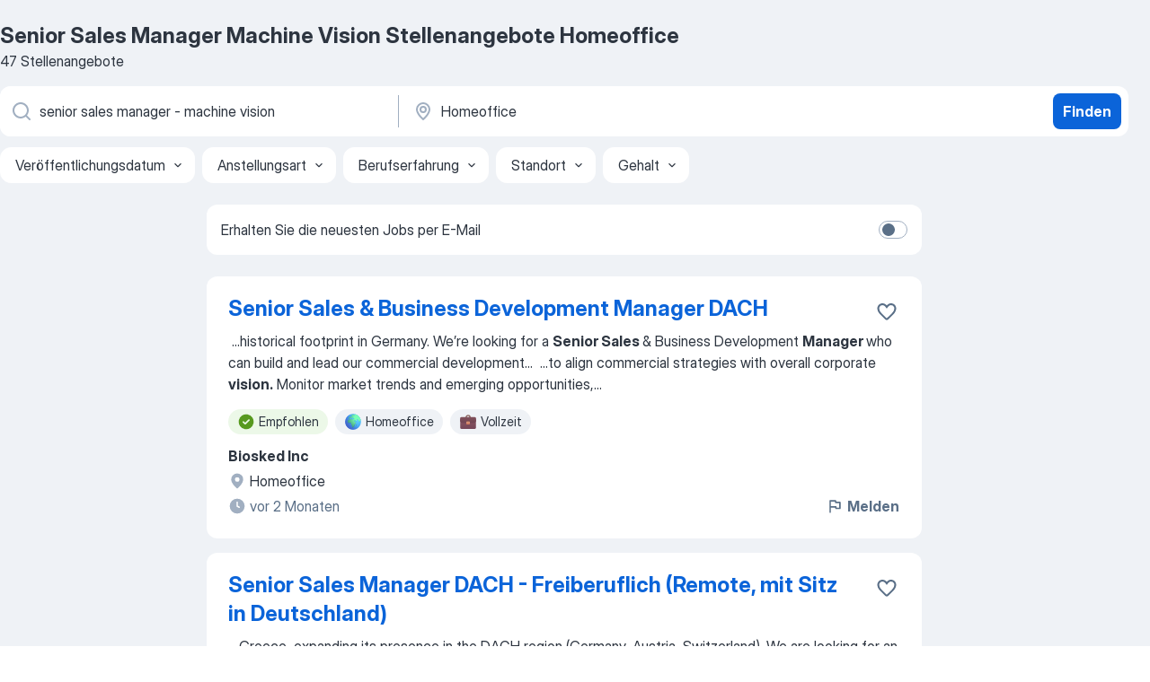

--- FILE ---
content_type: text/html
request_url: https://de.jooble.org/stellenangebote-senior-sales-manager-+-machine-vision/Homeoffice
body_size: 116752
content:
<!DOCTYPE html><html lang="de" xmlns="http://www.w3.org/1999/xhtml"><head><meta charset="utf-8"><link data-chunk="app" rel="stylesheet" href="/assets/app.37da070734baa2c47f81.css"><link data-chunk="SERP" rel="stylesheet" href="/assets/SERP.db3f21fe7a05c45311a0.css"><meta name="viewport" content="width=device-width,initial-scale=1.0,maximum-scale=5" /><meta property="og:site_name" content="Jooble" /><meta property="og:locale" content="de" /><meta property="og:type" content="website" /><meta name="msvalidate.01" content="4E93DB804C5CCCD5B3AFF7486D4B2757" /><meta name="format-detection" content="telephone=no"><link rel="preconnect" href="https://www.googletagmanager.com" /><link rel="preconnect" href="https://www.google-analytics.com" /><link rel="dns-prefetch" href="https://www.google.com" /><link rel="dns-prefetch" href="https://apis.google.com" /><link rel="dns-prefetch" href="https://connect.facebook.net" /><link rel="dns-prefetch" href="https://www.facebook.com" /><link href="https://data-de.jooble.org/assets/fonts/inter-display.css" rel="stylesheet"><link href="https://data-de.jooble.org/assets/fonts/segoe.css" rel="stylesheet"><link rel="apple-touch-icon" href="/assets/images/favicon/ua/apple-touch-icon.png?v=4" /><link rel="apple-touch-icon" sizes="57x57" href="/assets/images/favicon/ua/apple-touch-icon-57x57.png?v=4" /><link rel="apple-touch-icon" sizes="60x60" href="/assets/images/favicon/ua/apple-touch-icon-60x60.png?v=4" /><link rel="apple-touch-icon" sizes="72x72" href="/assets/images/favicon/ua/apple-touch-icon-72x72.png?v=4" /><link rel="apple-touch-icon" sizes="76x76" href="/assets/images/favicon/ua/apple-touch-icon-76x76.png?v=4" /><link rel="apple-touch-icon" sizes="114x114" href="/assets/images/favicon/ua/apple-touch-icon-114x114.png?v=4" /><link rel="apple-touch-icon" sizes="120x120" href="/assets/images/favicon/ua/apple-touch-icon-120x120.png?v=4" /><link rel="apple-touch-icon" sizes="144x144" href="/assets/images/favicon/ua/apple-touch-icon-144x144.png?v=4" /><link rel="apple-touch-icon" sizes="152x152" href="/assets/images/favicon/ua/apple-touch-icon-152x152.png?v=4" /><link rel="apple-touch-icon" sizes="180x180" href="/assets/images/favicon/ua/apple-touch-icon-180x180.png?v=4" /><link rel="icon" type="image/png" sizes="16x16" href="/assets/images/favicon/ua/favicon-16x16.png?v=4"><link rel="icon" type="image/png" sizes="32x32" href="/assets/images/favicon/ua/favicon-32x32.png?v=4"><link rel="icon" type="image/png" sizes="48x48" href="/assets/images/favicon/ua/android-chrome-48x48.png?v=4"><link rel="icon" type="image/png" sizes="96x96" href="/assets/images/favicon/ua/android-chrome-96x96.png?v=4"><link rel="icon" type="image/png" sizes="144x144" href="/assets/images/favicon/ua/android-chrome-144x144.png?v=4"><link rel="icon" type="image/png" sizes="192x192" href="/assets/images/favicon/ua/android-chrome-192x192.png?v=4"><link rel="icon" type="image/png" sizes="194x194" href="/assets/images/favicon/ua/favicon-194x194.png?v=4"><link rel="icon" type="image/png" sizes="256x256" href="/assets/images/favicon/ua/android-chrome-256x256.png?v=4"><link rel="icon" type="image/png" sizes="384x384" href="/assets/images/favicon/ua/android-chrome-384x384.png?v=4"><link rel="icon" type="image/png" sizes="512x512" href="/assets/images/favicon/ua/android-chrome-512x512.png?v=4"><link rel="shortcut icon" type="image/x-icon" href="/assets/images/favicon/ua/favicon-ua.ico?v=4"><link rel="icon" href="/assets/images/favicon/ua/icon.svg?v=4" sizes="any" type="image/svg+xml"><meta name="msapplication-tooltip" content="Jooble"><meta name="msapplication-config" content="/browserconfig.xml"><meta name="msapplication-TileColor" content="#ffffff"><meta name="msapplication-TileImage" content="/assets/images/favicon/ua/mstile-144x144.png?v=4"><meta name="theme-color" content="#ffffff"><meta name="ir-site-verification-token" content="-1337664224"><script type="text/javascript" charset="utf-8">(function(g,o){g[o]=g[o]||function(){(g[o]['q']=g[o]['q']||[]).push(arguments)},g[o]['t']=1*new Date})(window,'_googCsa'); </script><script>!function(){if('PerformanceLongTaskTiming' in window) {var g=window.__tti={e:[]};g.o = new PerformanceObserver(function(l){g.e = g.e.concat(l.getEntries())});g.o.observe({entryTypes:['longtask']})}}();</script><script>!function(){var e,t,n,i,r={passive:!0,capture:!0},a=new Date,o=function(){i=[],t=-1,e=null,f(addEventListener)},c=function(i,r){e||(e=r,t=i,n=new Date,f(removeEventListener),u())},u=function(){if(t>=0&&t<n-a){var r={entryType:"first-input",name:e.type,target:e.target,cancelable:e.cancelable,startTime:e.timeStamp,processingStart:e.timeStamp+t};i.forEach((function(e){e(r)})),i=[]}},s=function(e){if(e.cancelable){var t=(e.timeStamp>1e12?new Date:performance.now())-e.timeStamp;"pointerdown"==e.type?function(e,t){var n=function(){c(e,t),a()},i=function(){a()},a=function(){removeEventListener("pointerup",n,r),removeEventListener("pointercancel",i,r)};addEventListener("pointerup",n,r),addEventListener("pointercancel",i,r)}(t,e):c(t,e)}},f=function(e){["mousedown","keydown","touchstart","pointerdown"].forEach((function(t){return e(t,s,r)}))},p="hidden"===document.visibilityState?0:1/0;addEventListener("visibilitychange",(function e(t){"hidden"===document.visibilityState&&(p=t.timeStamp,removeEventListener("visibilitychange",e,!0))}),!0);o(),self.webVitals={firstInputPolyfill:function(e){i.push(e),u()},resetFirstInputPolyfill:o,get firstHiddenTime(){return p}}}();</script><title data-rh="true">Dringend! Senior Sales Manager Machine Vision Jobs in Homeoffice (mit Gehaltsangabe!) - Januar 2026 - Jooble</title><link data-rh="true" rel="canonical" href="https://de.jooble.org/stellenangebote-senior-sales-manager-+-machine-vision/Homeoffice"/><link data-rh="true" hreflang="de-DE" rel="alternate" href="https://de.jooble.org/stellenangebote-senior-sales-manager-+-machine-vision/Homeoffice"/><meta data-rh="true" name="keywords" content="Senior Sales Manager Machine Vision Stellenangebote Homeoffice, Senior Sales Manager Machine Vision Jobs Homeoffice, Stellenangebote, Jobs"/><meta data-rh="true" name="description" content="Jobs: Senior Sales Manager Machine Vision in Homeoffice • Umfangreiche Auswahl von 413.000+ aktuellen Stellenangeboten • Schnelle &amp; Kostenlose Jobsuche • Führende Arbeitgeber in Homeoffice • Vollzeit-, Teilzeit- und temporäre Anstellung • Konkurrenzfähiges Gehalt • Job-Mail-Service • Jobs als: Senior Sales Manager Machine Vision - jetzt finden!"/><meta data-rh="true" property="og:image" content="/assets/images/open_graph/og_image.png"/><meta data-rh="true" property="og:url" content="https://de.jooble.org/stellenangebote-senior-sales-manager-+-machine-vision/Homeoffice"/><meta data-rh="true" property="og:title" content="Dringend! Senior Sales Manager Machine Vision Jobs in Homeoffice (mit Gehaltsangabe!) - Januar 2026 - Jooble"/><meta data-rh="true" property="og:description" content="Jobs: Senior Sales Manager Machine Vision in Homeoffice • Umfangreiche Auswahl von 413.000+ aktuellen Stellenangeboten • Schnelle &amp; Kostenlose Jobsuche • Führende Arbeitgeber in Homeoffice • Vollzeit-, Teilzeit- und temporäre Anstellung • Konkurrenzfähiges Gehalt • Job-Mail-Service • Jobs als: Senior Sales Manager Machine Vision - jetzt finden!"/><script data-rh="true" type="application/ld+json">{"@context":"https://schema.org","@type":"BreadcrumbList","itemListElement":[[{"@type":"ListItem","position":1,"item":{"@id":"https://de.jooble.org","name":"Stellenangebote"}},{"@type":"ListItem","position":2,"item":{"@id":"https://de.jooble.org/stellenangebote-senior-sales-manager-+-machine-vision","name":"Senior sales manager - machine vision"}},{"@type":"ListItem","position":3,"item":{"name":"Senior sales manager - machine vision Homeoffice"}}]]}</script><script data-rh="true" type="application/ld+json">{"@context":"https://schema.org","@type":"ItemList","numberOfItems":47,"itemListElement":[[{"@type":"ListItem","position":1,"url":"https://de.jooble.org/jdp/-3238070098355929854/Senior-Sales-%26-Business-Development-Manager-DACH-Homeoffice"},{"@type":"ListItem","position":2,"url":"https://de.jooble.org/jdp/2082192861710301367/Senior-Sales-Manager-DACH-+-Freiberuflich-(Remote%2C-mit-Sitz-in-Deutschland)-Homeoffice"},{"@type":"ListItem","position":3,"url":"https://de.jooble.org/jdp/-7712287158689174006/Senior-Sales-Manager-Homeoffice"},{"@type":"ListItem","position":4,"url":"https://de.jooble.org/jdp/-6839092269778614410/97.000-%E2%82%AC-OTE%2F-Senior-Sales-Manager-(m%2Fw%2Fd)-+-Kontraktlogistik-EMEA%2F-100%25-remote-Homeoffice"},{"@type":"ListItem","position":5,"url":"https://de.jooble.org/desc/-857737395311045865"},{"@type":"ListItem","position":6,"url":"https://de.jooble.org/jdp/1930063001155314789/Senior-Sales-Manager-Events-%26-Community-(m%2Fw%2Fd)-Homeoffice"},{"@type":"ListItem","position":7,"url":"https://de.jooble.org/jdp/-3814087216986471133/Senior-Sales-Manager-(m%2Fw%2Fd)-SAP-Business-Suite-Homeoffice"},{"@type":"ListItem","position":8,"url":"https://de.jooble.org/jdp/2397165243370290567/Distributeurs-+-Agents-Commerciaux-pour-Appareils-aupr%EF%BF%BDs-des-Garagistes-Homeoffice"},{"@type":"ListItem","position":9,"url":"https://de.jooble.org/jdp/-359222876346633730/Senior-Influencer-Sales-Marketing-Manager-UK-(m%2Fw%2Fd)-Homeoffice"},{"@type":"ListItem","position":10,"url":"https://de.jooble.org/jdp/-8261950784570313509/(Senior)-Sales-Manager-(Mensch)-+-Digital-Factory-Solutions-Homeoffice"},{"@type":"ListItem","position":11,"url":"https://de.jooble.org/jdp/8452282746590019114/Koordination-der-Synthesephase-im-Projekt-%E2%80%9EUnterwegsdaten%E2%80%9C-Homeoffice"},{"@type":"ListItem","position":12,"url":"https://de.jooble.org/jdp/2442793654303544038/Fotopartner-(m%2Fw%2Fd)-Homeoffice"},{"@type":"ListItem","position":13,"url":"https://de.jooble.org/jdp/-8188695166426424457/South-Germany-+-Surgical-Glaucoma-Specialist-Homeoffice"},{"@type":"ListItem","position":14,"url":"https://de.jooble.org/jdp/1813248651048760281/MS-Dynamics-AX%2F365-FO-Inhouse-Teamleiter-(m%2Fw%2Fd)-Homeoffice"},{"@type":"ListItem","position":15,"url":"https://de.jooble.org/jdp/5165808275265710619/Initiativbewerbung-(Festanstellung)-Homeoffice"},{"@type":"ListItem","position":16,"url":"https://de.jooble.org/jdp/2106679535509976658/Gebietsverkaufsleiter-(m%2Fw%2Fd)-Gro%C3%9Fraum-Pforzheim-im-IT-Vertrieb-der-Baubranche-(Alternative-zu-CAD)-im-Home+Office-Gebietsverkaufsleiter-(m%2Fw%2Fd)-Gro%C3%9Fraum-Pforzheim-im-IT-Vertrieb-der-Baubranche-(Alternative-zu-CAD)-Homeoffice"},{"@type":"ListItem","position":17,"url":"https://de.jooble.org/jdp/254537434382915605/TikTok-Shop-Affiliate-Manager-+-German-Speaker-Homeoffice"},{"@type":"ListItem","position":18,"url":"https://de.jooble.org/jdp/3926964338853779381/Regional-Director-Sales-+-CEUR-Homeoffice"},{"@type":"ListItem","position":19,"url":"https://de.jooble.org/jdp/-2477135000294201173/Gebietsverkaufsleiter-(m%2Fw%2Fd)-+-Vertriebsprofi-im-IT-Vertrieb-der-Baubranche-im-Home+Office-Gebietsverkaufsleiter-(m%2Fw%2Fd)-+-Vertriebsprofi-im-IT-Vertrieb-der-Baubranche-Homeoffice"},{"@type":"ListItem","position":20,"url":"https://de.jooble.org/jdp/5347957135259264442/Gebietsverkaufsleiter-(m%2Fw%2Fd)-Homeoffice"},{"@type":"ListItem","position":21,"url":"https://de.jooble.org/jdp/-3100514497964598442/Area-Sales-Manager-(m%2Fw%2Fd)-Homeoffice"},{"@type":"ListItem","position":22,"url":"https://de.jooble.org/jdp/-1691277293773027704/Area-Sales-Manager-Homeoffice"},{"@type":"ListItem","position":23,"url":"https://de.jooble.org/jdp/-999876322646970654/Area-Sales-Manager-(m%2Fw%2Fd)-im-Au%C3%9Fendienst-%7C-Region-Berlin-Homeoffice"},{"@type":"ListItem","position":24,"url":"https://de.jooble.org/jdp/-2358266702614836103/Territory-Sales-Manager-(TSM)-WEST-(m%2Fw%2Fd)%2C-ab-01.03.2026-Homeoffice"},{"@type":"ListItem","position":25,"url":"https://de.jooble.org/jdp/257739557231801674/Area-Sales-Manager-(m%2Fw%2Fd)-DACH-+-Anlagenbau-Homeoffice"},{"@type":"ListItem","position":26,"url":"https://de.jooble.org/jdp/-2974240994953715565/Regional-Sales-Manager%2C-North-Europe-(Fixed+Term-Contract)-Homeoffice"},{"@type":"ListItem","position":27,"url":"https://de.jooble.org/jdp/4124270173770724722/Retail-Manager-Allemagne-+-Rachat-d%E2%80%99or-+-allemand-%26-fran%C3%A7ais-(h%2Ff%2Fd)-Homeoffice"},{"@type":"ListItem","position":28,"url":"https://de.jooble.org/jdp/-3269318238958527611/Gebietsverkaufsleiter-(m%2Fw%2Fd)-f%C3%BCr-das-Vertriebsgebiet-Ost+Schweiz-Homeoffice"},{"@type":"ListItem","position":29,"url":"https://de.jooble.org/jdp/8502318652986878841/Area-Sales-Manager-+-Germany-Homeoffice"},{"@type":"ListItem","position":30,"url":"https://de.jooble.org/jdp/2128559122798867765/Area-Sales-Manager-Brillen-(Eyewear)-und-Lifestyle+Accessoires-(m%2Fw%2Fd)-Homeoffice"}]]}</script></head><body ondragstart="return false"><div id="app"><div class="zR2N9v"><div class="_1G2nM4"><div></div><div id="serpContainer" class="_0CG45k"><div class="+MdXgT"><header class="VavEB9"><div class="qD9dwK"><h1 class="_518B8Z">Senior Sales Manager Machine Vision Stellenangebote Homeoffice</h1><div company="p" class="cXVOTD">47 Stellenangebote</div></div><div class=""><form class="CXE+FW" data-test-name="_searchForm"><div class="tXoMlu"><div class="kySr3o EIHqTW"><div class="H-KSNn"><div class="Y6LTZC RKazSn"><div class="_0vIToK"><svg class="BC4g2E abyhUO gexuVd kPZVKg"><use xlink:href="/assets/sprite.1oxueCVBzlo-hocQRlhy.svg#icon-magnifier-usage"></use></svg><input id="input_:R55j8h:" class="_2cXMBT aHpE4r _5sX2B+" placeholder="Ich suche nach Stellenangeboten..." type="text" spellcheck="false" name="keyword" autoComplete="off" autoCapitalize="off" data-test-name="_searchFormKeywordInput" aria-label="Bitte geben Sie an, welche Art von Stelle Sie suchen" value="senior sales manager - machine vision"/></div></div></div></div><div class="kySr3o _9+Weu7"><div class="H-KSNn"><div class="Y6LTZC RKazSn"><div class="_0vIToK"><svg class="BC4g2E abyhUO gexuVd kPZVKg"><use xlink:href="/assets/sprite.1oxueCVBzlo-hocQRlhy.svg#icon-map_marker-usage"></use></svg><input id="tbRegion" class="_2cXMBT aHpE4r _5sX2B+" placeholder="Ort" type="text" spellcheck="false" name="region" autoComplete="off" autoCapitalize="off" data-test-name="_searchFormRegionInput" aria-label="Wählen Sie den Ort aus, in dem Sie Job suchen" value="Homeoffice"/></div></div></div></div></div><button type="submit" class="VMdYVt i6dNg1 oUsVL7 xVPKbj ZuTpxY">Finden</button></form></div><div class="p7hDF8"><div class="apmZrt" data-test-name="_smartTagsFilter" role="region" aria-label="Filters"><button type="button" class="wYznI5"><span class="_1apRDx">Veröffentlichungsdatum</span><svg class="KaSFrq DuJhnH GM7Sgs _398Jb4"><use xlink:href="/assets/sprite.1oxueCVBzlo-hocQRlhy.svg#icon-chevron_down-usage"></use></svg></button><button type="button" class="wYznI5"><span class="_1apRDx">Anstellungsart</span><svg class="KaSFrq DuJhnH GM7Sgs _398Jb4"><use xlink:href="/assets/sprite.1oxueCVBzlo-hocQRlhy.svg#icon-chevron_down-usage"></use></svg></button><button type="button" class="wYznI5"><span class="_1apRDx">Berufserfahrung</span><svg class="KaSFrq DuJhnH GM7Sgs _398Jb4"><use xlink:href="/assets/sprite.1oxueCVBzlo-hocQRlhy.svg#icon-chevron_down-usage"></use></svg></button><button type="button" class="wYznI5"><span class="_1apRDx">Standort</span><svg class="KaSFrq DuJhnH GM7Sgs _398Jb4"><use xlink:href="/assets/sprite.1oxueCVBzlo-hocQRlhy.svg#icon-chevron_down-usage"></use></svg></button><button type="button" class="wYznI5"><span class="_1apRDx">Gehalt</span><svg class="KaSFrq DuJhnH GM7Sgs _398Jb4"><use xlink:href="/assets/sprite.1oxueCVBzlo-hocQRlhy.svg#icon-chevron_down-usage"></use></svg></button></div></div></header><div class="y+s7YY"><div class="Amjssv"><main class="toVmC+" role="main"><div class="NeCPdn" id="topBarContainer"><div class="dKIuea"><div class="pfddcp xPgV1+"><div class="Z7rxKJ"><span class="ahUpuK"> Erhalten Sie die neuesten Jobs per E-Mail </span><div class="rV3P9b H6hBvI RDT4pD seXaaO"><input id="SubscriptionSwitcher" type="checkbox" tabindex="-1" aria-label="SubscriptionSwitcher"/><label for="SubscriptionSwitcher" tabindex="0" role="switch" aria-checked="false" data-focus-target="SubscriptionSwitcher"><span data-switch="pill" data-caption="false"><span data-switch="round"></span></span></label></div></div></div></div></div><div class="bXbgrv" id="serpContent"><div><div class="infinite-scroll-component__outerdiv"><div class="infinite-scroll-component ZbPfXY _serpContentBlock" style="height:auto;overflow:auto;-webkit-overflow-scrolling:touch"><div><ul class="kiBEcn"><li></li><li><div id="-3238070098355929854" data-test-name="_jobCard" class="+n4WEb rHG1ci"><div class="_9q4Aij"><h2 class="jA9gFS dUatPc"><a class="_8w9Ce2 tUC4Fj _6i4Nb0 wtCvxI job_card_link" target="_blank" href="https://de.jooble.org/jdp/-3238070098355929854/Senior-Sales-%26-Business-Development-Manager-DACH-Homeoffice">Senior Sales &amp; Business Development Manager DACH</a></h2><div class="_5A-eEY"><div class="Bdpujj"><button type="button" class="ZapzXe _9WpygY XEfYdx JFkX+L vMdXr7 RNbuqd" data-test-name="jobFavoritesButton__-3238070098355929854" aria-label="Die Stellenanzeige wurde zu den Favoriten hinzugefügt"><span class="H2e2t1 +gVFyQ"><svg class="KaSFrq JAzKjj _0ng4na"><use xlink:href="/assets/sprite.1oxueCVBzlo-hocQRlhy.svg#icon-heart_outline-usage"></use></svg></span></button></div></div></div><div><div class="QZH8mt"><div class="GEyos4">&nbsp;...<span>historical footprint in Germany. 
 We’re looking for a  </span><b>Senior Sales </b><span>& Business Development </span><b>Manager </b><span> who can  build and lead  our commercial development</span>...&nbsp;&nbsp;...<span>to align commercial strategies with overall corporate </span><b>vision.</b><span> 
 Monitor market trends and emerging opportunities,</span>...&nbsp;</div><div class="rvi8+s"><div class="tXxXy-"><div data-name="suggested" data-test-name="_highlightedTag" class="K8ZLnh tag fT460t"><svg class="KaSFrq DuJhnH GeatqJ"><use xlink:href="/assets/sprite.1oxueCVBzlo-hocQRlhy.svg#icon-check_match-usage"></use></svg>Empfohlen</div><div data-name="homeoffice" data-test-name="_jobTag" class="K8ZLnh tag _7Amkfs"><div class="uE1IG0" style="background-image:url(/assets/images/tagIconsNew/emoji_globe.svg)"></div>Homeoffice</div><div data-name="vollzeit" data-test-name="_jobTag" class="K8ZLnh tag _7Amkfs"><div class="uE1IG0" style="background-image:url(/assets/images/tagIconsNew/emj_briefcase.svg)"></div>Vollzeit</div></div></div></div><div class="L4BhzZ wrapper__new_tags_design bLrJMm"><div class="j+648w"><button type="button" class="ZapzXe _9WpygY JFkX+L vMdXr7 _9ofHq7" data-test-name="_reportJobButtonSerp"><span class="H2e2t1 w87w0E"><svg class="KaSFrq xY3sEm _0ng4na cS9jE1"><use xlink:href="/assets/sprite.1oxueCVBzlo-hocQRlhy.svg#icon-flag-usage"></use></svg></span>Melden</button></div><div class="E6E0jY"><div class="pXyhD4 VeoRvG"><div class="heru4z"><p class="z6WlhX" data-test-name="_companyName">Biosked Inc</p></div></div><div class="blapLw gj1vO6 fhg31q nxYYVJ" tabindex="-1"><svg class="BC4g2E c6AqqO gexuVd kE3ssB DlQ0Ty icon_gray_soft mdorqd"><use xlink:href="/assets/sprite.1oxueCVBzlo-hocQRlhy.svg#icon-map_marker_filled-usage"></use></svg><div class="caption NTRJBV">Homeoffice</div></div><div class="blapLw gj1vO6 fhg31q fGYTou"><svg class="BC4g2E c6AqqO gexuVd kE3ssB DlQ0Ty icon_gray_soft jjtReA"><use xlink:href="/assets/sprite.1oxueCVBzlo-hocQRlhy.svg#icon-clock_filled-usage"></use></svg><div class="caption Vk-5Da"> vor 2 Monaten</div></div></div></div></div></div></li><li><div id="2082192861710301367" data-test-name="_jobCard" class="+n4WEb rHG1ci"><div class="_9q4Aij"><h2 class="jA9gFS dUatPc"><a class="_8w9Ce2 tUC4Fj _6i4Nb0 wtCvxI job_card_link" target="_blank" href="https://de.jooble.org/jdp/2082192861710301367/Senior-Sales-Manager-DACH-+-Freiberuflich-(Remote%2C-mit-Sitz-in-Deutschland)-Homeoffice">Senior Sales Manager DACH - Freiberuflich (Remote, mit Sitz in Deutschland)</a></h2><div class="_5A-eEY"><div class="Bdpujj"><button type="button" class="ZapzXe _9WpygY XEfYdx JFkX+L vMdXr7 RNbuqd" data-test-name="jobFavoritesButton__2082192861710301367" aria-label="Die Stellenanzeige wurde zu den Favoriten hinzugefügt"><span class="H2e2t1 +gVFyQ"><svg class="KaSFrq JAzKjj _0ng4na"><use xlink:href="/assets/sprite.1oxueCVBzlo-hocQRlhy.svg#icon-heart_outline-usage"></use></svg></span></button></div></div></div><div><div class="QZH8mt"><div class="GEyos4">&nbsp;...<span>Greece, expanding its presence in the DACH region (Germany, Austria, Switzerland). We are looking for an experienced and driven  </span><b>Senior Sales Manager </b><span> to join us as a  freelancer based in Germany  . In this role, you will represent Domes Resorts in your market, working</span>...&nbsp;</div><div class="rvi8+s"><div class="tXxXy-"><div data-name="suggested" data-test-name="_highlightedTag" class="K8ZLnh tag fT460t"><svg class="KaSFrq DuJhnH GeatqJ"><use xlink:href="/assets/sprite.1oxueCVBzlo-hocQRlhy.svg#icon-check_match-usage"></use></svg>Empfohlen</div><div data-name="homeoffice" data-test-name="_jobTag" class="K8ZLnh tag _7Amkfs"><div class="uE1IG0" style="background-image:url(/assets/images/tagIconsNew/emoji_globe.svg)"></div>Homeoffice</div><div data-name="vollzeit" data-test-name="_jobTag" class="K8ZLnh tag _7Amkfs"><div class="uE1IG0" style="background-image:url(/assets/images/tagIconsNew/emj_briefcase.svg)"></div>Vollzeit</div><div data-name="freelancer" data-test-name="_jobTag" class="K8ZLnh tag _7Amkfs"><div class="uE1IG0" style="background-image:url(/assets/images/tagIconsNew/emj_briefcase.svg)"></div>Freelance</div><div data-name="freiberufler" data-test-name="_jobTag" class="K8ZLnh tag _7Amkfs"><div class="uE1IG0" style="background-image:url(/assets/images/tagIconsNew/emj_briefcase.svg)"></div>Freiberuflich</div></div></div></div><div class="L4BhzZ wrapper__new_tags_design bLrJMm"><div class="j+648w"><button type="button" class="ZapzXe _9WpygY JFkX+L vMdXr7 _9ofHq7" data-test-name="_reportJobButtonSerp"><span class="H2e2t1 w87w0E"><svg class="KaSFrq xY3sEm _0ng4na cS9jE1"><use xlink:href="/assets/sprite.1oxueCVBzlo-hocQRlhy.svg#icon-flag-usage"></use></svg></span>Melden</button></div><div class="E6E0jY"><div class="pXyhD4 VeoRvG"><div class="heru4z"><p class="z6WlhX" data-test-name="_companyName">Domes Resorts Reserves</p></div></div><div class="blapLw gj1vO6 fhg31q nxYYVJ" tabindex="-1"><svg class="BC4g2E c6AqqO gexuVd kE3ssB DlQ0Ty icon_gray_soft mdorqd"><use xlink:href="/assets/sprite.1oxueCVBzlo-hocQRlhy.svg#icon-map_marker_filled-usage"></use></svg><div class="caption NTRJBV">Homeoffice</div></div><div class="blapLw gj1vO6 fhg31q fGYTou"><svg class="BC4g2E c6AqqO gexuVd kE3ssB DlQ0Ty icon_gray_soft jjtReA"><use xlink:href="/assets/sprite.1oxueCVBzlo-hocQRlhy.svg#icon-clock_filled-usage"></use></svg><div class="caption Vk-5Da"> vor 2 Monaten</div></div></div></div></div></div></li><li><div id="-7712287158689174006" data-test-name="_jobCard" class="+n4WEb rHG1ci"><div class="_9q4Aij"><h2 class="jA9gFS dUatPc"><a class="_8w9Ce2 tUC4Fj _6i4Nb0 wtCvxI job_card_link" target="_blank" href="https://de.jooble.org/jdp/-7712287158689174006/Senior-Sales-Manager-Homeoffice">Senior Sales Manager</a></h2><div class="_5A-eEY"><div class="Bdpujj"><button type="button" class="ZapzXe _9WpygY XEfYdx JFkX+L vMdXr7 RNbuqd" data-test-name="jobFavoritesButton__-7712287158689174006" aria-label="Die Stellenanzeige wurde zu den Favoriten hinzugefügt"><span class="H2e2t1 +gVFyQ"><svg class="KaSFrq JAzKjj _0ng4na"><use xlink:href="/assets/sprite.1oxueCVBzlo-hocQRlhy.svg#icon-heart_outline-usage"></use></svg></span></button></div></div></div><div><div class="QZH8mt"><div class="GEyos4">&nbsp;...<span>inverters, batteries, EV chargers, heat pumps, and energy </span><b>management </b><span>solutions 
•AISWEI has more than 15 years of expertise in</span>...&nbsp;&nbsp;...<span>solutions to local societies worldwide –every day 
 Title:</span><b>Senior Sales Manager </b><span>
 Industry:Photovoltaic, Solar Inverter, EV Charger Primary</span>...&nbsp;</div><div class="rvi8+s"><div class="tXxXy-"><div data-name="suggested" data-test-name="_highlightedTag" class="K8ZLnh tag fT460t"><svg class="KaSFrq DuJhnH GeatqJ"><use xlink:href="/assets/sprite.1oxueCVBzlo-hocQRlhy.svg#icon-check_match-usage"></use></svg>Empfohlen</div><div data-name="homeoffice" data-test-name="_jobTag" class="K8ZLnh tag _7Amkfs"><div class="uE1IG0" style="background-image:url(/assets/images/tagIconsNew/emoji_globe.svg)"></div>Homeoffice</div><div data-name="vollzeit" data-test-name="_jobTag" class="K8ZLnh tag _7Amkfs"><div class="uE1IG0" style="background-image:url(/assets/images/tagIconsNew/emj_briefcase.svg)"></div>Vollzeit</div></div></div></div><div class="L4BhzZ wrapper__new_tags_design bLrJMm"><div class="j+648w"><button type="button" class="ZapzXe _9WpygY JFkX+L vMdXr7 _9ofHq7" data-test-name="_reportJobButtonSerp"><span class="H2e2t1 w87w0E"><svg class="KaSFrq xY3sEm _0ng4na cS9jE1"><use xlink:href="/assets/sprite.1oxueCVBzlo-hocQRlhy.svg#icon-flag-usage"></use></svg></span>Melden</button></div><div class="E6E0jY"><div class="pXyhD4 VeoRvG"><div class="heru4z"><p class="z6WlhX" data-test-name="_companyName">Solplanet</p></div></div><div class="blapLw gj1vO6 fhg31q nxYYVJ" tabindex="-1"><svg class="BC4g2E c6AqqO gexuVd kE3ssB DlQ0Ty icon_gray_soft mdorqd"><use xlink:href="/assets/sprite.1oxueCVBzlo-hocQRlhy.svg#icon-map_marker_filled-usage"></use></svg><div class="caption NTRJBV">Homeoffice</div></div><div class="blapLw gj1vO6 fhg31q fGYTou"><svg class="BC4g2E c6AqqO gexuVd kE3ssB DlQ0Ty icon_gray_soft jjtReA"><use xlink:href="/assets/sprite.1oxueCVBzlo-hocQRlhy.svg#icon-clock_filled-usage"></use></svg><div class="caption Vk-5Da">Vor 5 Tagen</div></div></div></div></div></div></li><li><div id="-6839092269778614410" data-test-name="_jobCard" class="+n4WEb rHG1ci"><div class="_9q4Aij"><h2 class="jA9gFS dUatPc"><a class="_8w9Ce2 tUC4Fj _6i4Nb0 wtCvxI job_card_link" target="_blank" href="https://de.jooble.org/jdp/-6839092269778614410/97.000-%E2%82%AC-OTE%2F-Senior-Sales-Manager-(m%2Fw%2Fd)-+-Kontraktlogistik-EMEA%2F-100%25-remote-Homeoffice">97.000 € OTE/ Senior Sales Manager (m/w/d) - Kontraktlogistik EMEA/ 100% remote</a></h2><div class="_5A-eEY"><div class="Bdpujj"><button type="button" class="ZapzXe _9WpygY XEfYdx JFkX+L vMdXr7 RNbuqd" data-test-name="jobFavoritesButton__-6839092269778614410" aria-label="Die Stellenanzeige wurde zu den Favoriten hinzugefügt"><span class="H2e2t1 +gVFyQ"><svg class="KaSFrq JAzKjj _0ng4na"><use xlink:href="/assets/sprite.1oxueCVBzlo-hocQRlhy.svg#icon-heart_outline-usage"></use></svg></span></button></div></div></div><div><div class="QZH8mt"><p class="b97WnG">€ 97.000</p><div class="GEyos4">&nbsp;...<span>Kontraktlogistik strategisch, beratend und operativ mit. 
 Als </span><b>Senior Sales </b><span>Expert identifizierst Du neue Chancen, verkaufst passgenaue</span>...&nbsp;&nbsp;...<span>Marktanteile im Blick 
 Schnellecke Logistics logo
Senior Sales </span><b>Manager </b><span>(m/w/d) – Kontraktlogistik EMEA
Stellfelder Str., 38442</span>...&nbsp;</div><div class="rvi8+s"><div class="tXxXy-"><div data-name="suggested" data-test-name="_highlightedTag" class="K8ZLnh tag fT460t"><svg class="KaSFrq DuJhnH GeatqJ"><use xlink:href="/assets/sprite.1oxueCVBzlo-hocQRlhy.svg#icon-check_match-usage"></use></svg>Empfohlen</div><div data-name="unbefristet" data-test-name="_jobTag" class="K8ZLnh tag _7Amkfs"><div class="uE1IG0" style="background-image:url(/assets/images/tagIconsNew/emj_briefcase.svg)"></div>Unbefristete Arbeit</div><div data-name="vollzeit" data-test-name="_jobTag" class="K8ZLnh tag _7Amkfs"><div class="uE1IG0" style="background-image:url(/assets/images/tagIconsNew/emj_briefcase.svg)"></div>Vollzeit</div><div data-name="homeoffice" data-test-name="_jobTag" class="K8ZLnh tag _7Amkfs"><div class="uE1IG0" style="background-image:url(/assets/images/tagIconsNew/emoji_globe.svg)"></div>Homeoffice</div><div data-name="fruehschichtarbeit" data-test-name="_jobTag" class="K8ZLnh tag _7Amkfs"><div class="uE1IG0" style="background-image:url(/assets/images/tagIconsNew/emoji_tear_off_calendar.svg)"></div>Frühschicht</div></div></div></div><div class="L4BhzZ wrapper__new_tags_design bLrJMm"><div class="j+648w"><button type="button" class="ZapzXe _9WpygY JFkX+L vMdXr7 _9ofHq7" data-test-name="_reportJobButtonSerp"><span class="H2e2t1 w87w0E"><svg class="KaSFrq xY3sEm _0ng4na cS9jE1"><use xlink:href="/assets/sprite.1oxueCVBzlo-hocQRlhy.svg#icon-flag-usage"></use></svg></span>Melden</button></div><div class="E6E0jY"><div class="pXyhD4 VeoRvG"><div class="heru4z"><p class="z6WlhX" data-test-name="_companyName">Schnellecke Logistics SE</p></div></div><div class="blapLw gj1vO6 fhg31q nxYYVJ" tabindex="-1"><svg class="BC4g2E c6AqqO gexuVd kE3ssB DlQ0Ty icon_gray_soft mdorqd"><use xlink:href="/assets/sprite.1oxueCVBzlo-hocQRlhy.svg#icon-map_marker_filled-usage"></use></svg><div class="caption NTRJBV">Homeoffice</div></div><div class="blapLw gj1vO6 fhg31q fGYTou"><svg class="BC4g2E c6AqqO gexuVd kE3ssB DlQ0Ty icon_gray_soft jjtReA"><use xlink:href="/assets/sprite.1oxueCVBzlo-hocQRlhy.svg#icon-clock_filled-usage"></use></svg><div class="caption Vk-5Da"> vor 2 Monaten</div></div></div></div></div></div></li><li><div id="-857737395311045865" data-test-name="_jobCard" class="+n4WEb rHG1ci"><div class="_9q4Aij"><h2 class="jA9gFS dUatPc"><a class="_8w9Ce2 tUC4Fj _6i4Nb0 wtCvxI job_card_link" target="_blank" rel="noopener nofollow" href="https://de.jooble.org/desc/-857737395311045865">Senior Sales Manager (m/w/d)</a></h2><div class="_5A-eEY"><div class="Bdpujj"><button type="button" class="ZapzXe _9WpygY XEfYdx JFkX+L vMdXr7 RNbuqd" data-test-name="jobFavoritesButton__-857737395311045865" aria-label="Die Stellenanzeige wurde zu den Favoriten hinzugefügt"><span class="H2e2t1 +gVFyQ"><svg class="KaSFrq JAzKjj _0ng4na"><use xlink:href="/assets/sprite.1oxueCVBzlo-hocQRlhy.svg#icon-heart_outline-usage"></use></svg></span></button></div></div></div><div><div class="QZH8mt"><div class="GEyos4">&nbsp;...<span>Das erwartet Dich!
 Als Teil unseres </span><b>Sales </b><span>Teams bist du für den Auf- und Ausbau erfolgreicher</span>...&nbsp;&nbsp;...<span>, idealerweise in Bereichen wie </span><b>Managed </b><span>Services, IT-Infrastruktur, Cloud, IT Security</span>...&nbsp;&nbsp;...<span>Eskalationen sicher und professionell </span><b>managen </b><span>
 Du bringst dich aktiv ins Team ein, teilst</span>...&nbsp;</div><div class="rvi8+s"><div class="tXxXy-"><div data-name="suggested" data-test-name="_highlightedTag" class="K8ZLnh tag fT460t"><svg class="KaSFrq DuJhnH GeatqJ"><use xlink:href="/assets/sprite.1oxueCVBzlo-hocQRlhy.svg#icon-check_match-usage"></use></svg>Empfohlen</div><div data-name="vollzeit" data-test-name="_jobTag" class="K8ZLnh tag _7Amkfs"><div class="uE1IG0" style="background-image:url(/assets/images/tagIconsNew/emj_briefcase.svg)"></div>Vollzeit</div><div data-name="homeoffice" data-test-name="_jobTag" class="K8ZLnh tag _7Amkfs"><div class="uE1IG0" style="background-image:url(/assets/images/tagIconsNew/emoji_globe.svg)"></div>Homeoffice</div><div data-name="flexible_arbeitszeit" data-test-name="_jobTag" class="K8ZLnh tag _7Amkfs"><div class="uE1IG0" style="background-image:url(/assets/images/tagIconsNew/emoji_tear_off_calendar.svg)"></div>Flexible Arbeitszeiten</div></div></div></div><div class="L4BhzZ wrapper__new_tags_design bLrJMm"><div class="j+648w"><button type="button" class="ZapzXe _9WpygY JFkX+L vMdXr7 _9ofHq7" data-test-name="_reportJobButtonSerp"><span class="H2e2t1 w87w0E"><svg class="KaSFrq xY3sEm _0ng4na cS9jE1"><use xlink:href="/assets/sprite.1oxueCVBzlo-hocQRlhy.svg#icon-flag-usage"></use></svg></span>Melden</button></div><div class="E6E0jY"><div class="pXyhD4 VeoRvG"><div class="heru4z"><p class="z6WlhX" data-test-name="_companyName">HWS Zentrale Dienste und Service GmbH</p></div></div><div class="blapLw gj1vO6 fhg31q nxYYVJ" tabindex="-1"><svg class="BC4g2E c6AqqO gexuVd kE3ssB DlQ0Ty icon_gray_soft mdorqd"><use xlink:href="/assets/sprite.1oxueCVBzlo-hocQRlhy.svg#icon-map_marker_filled-usage"></use></svg><div class="caption NTRJBV">Homeoffice</div></div><div class="blapLw gj1vO6 fhg31q fGYTou"><svg class="BC4g2E c6AqqO gexuVd kE3ssB DlQ0Ty icon_gray_soft jjtReA"><use xlink:href="/assets/sprite.1oxueCVBzlo-hocQRlhy.svg#icon-clock_filled-usage"></use></svg><div class="caption Vk-5Da">Vor 21 Tagen</div></div></div></div></div></div></li><li><div id="1930063001155314789" data-test-name="_jobCard" class="+n4WEb rHG1ci"><div class="_9q4Aij"><h2 class="jA9gFS dUatPc"><a class="_8w9Ce2 tUC4Fj _6i4Nb0 wtCvxI job_card_link" target="_blank" href="https://de.jooble.org/jdp/1930063001155314789/Senior-Sales-Manager-Events-%26-Community-(m%2Fw%2Fd)-Homeoffice">Senior Sales Manager Events &amp; Community (m/w/d)</a></h2><div class="_5A-eEY"><div class="Bdpujj"><button type="button" class="ZapzXe _9WpygY XEfYdx JFkX+L vMdXr7 RNbuqd" data-test-name="jobFavoritesButton__1930063001155314789" aria-label="Die Stellenanzeige wurde zu den Favoriten hinzugefügt"><span class="H2e2t1 +gVFyQ"><svg class="KaSFrq JAzKjj _0ng4na"><use xlink:href="/assets/sprite.1oxueCVBzlo-hocQRlhy.svg#icon-heart_outline-usage"></use></svg></span></button></div></div></div><div><div class="QZH8mt"><div class="GEyos4">&nbsp;...<span>Abteilungen & Teams (Gruppen-/Firmentickets) sowie Startups (Programmangebote)

 Selbstständige Steuerung und Verantwortung des gesamten </span><b>Sales-</b><span>Prozesses - von der Erstansprache (LinkedIn, Mail, Telefon) über Terminierung und Angebotsentwicklung bis zum Vertragsabschluss</span>...&nbsp;</div><div class="rvi8+s"><div class="tXxXy-"><div data-name="suggested" data-test-name="_highlightedTag" class="K8ZLnh tag fT460t"><svg class="KaSFrq DuJhnH GeatqJ"><use xlink:href="/assets/sprite.1oxueCVBzlo-hocQRlhy.svg#icon-check_match-usage"></use></svg>Empfohlen</div><div data-name="unbefristet" data-test-name="_jobTag" class="K8ZLnh tag _7Amkfs"><div class="uE1IG0" style="background-image:url(/assets/images/tagIconsNew/emj_briefcase.svg)"></div>Unbefristete Arbeit</div><div data-name="homeoffice" data-test-name="_jobTag" class="K8ZLnh tag _7Amkfs"><div class="uE1IG0" style="background-image:url(/assets/images/tagIconsNew/emoji_globe.svg)"></div>Homeoffice</div><div data-name="flexible_arbeitszeit" data-test-name="_jobTag" class="K8ZLnh tag _7Amkfs"><div class="uE1IG0" style="background-image:url(/assets/images/tagIconsNew/emoji_tear_off_calendar.svg)"></div>Flexible Arbeitszeiten</div></div></div></div><div class="L4BhzZ wrapper__new_tags_design bLrJMm"><div class="j+648w"><button type="button" class="ZapzXe _9WpygY JFkX+L vMdXr7 _9ofHq7" data-test-name="_reportJobButtonSerp"><span class="H2e2t1 w87w0E"><svg class="KaSFrq xY3sEm _0ng4na cS9jE1"><use xlink:href="/assets/sprite.1oxueCVBzlo-hocQRlhy.svg#icon-flag-usage"></use></svg></span>Melden</button></div><div class="E6E0jY"><div class="pXyhD4 VeoRvG"><div class="heru4z"><p class="z6WlhX" data-test-name="_companyName">Hays AG</p></div></div><div class="blapLw gj1vO6 fhg31q nxYYVJ" tabindex="-1"><svg class="BC4g2E c6AqqO gexuVd kE3ssB DlQ0Ty icon_gray_soft mdorqd"><use xlink:href="/assets/sprite.1oxueCVBzlo-hocQRlhy.svg#icon-map_marker_filled-usage"></use></svg><div class="caption NTRJBV">Homeoffice</div></div><div class="blapLw gj1vO6 fhg31q fGYTou"><svg class="BC4g2E c6AqqO gexuVd kE3ssB DlQ0Ty icon_gray_soft jjtReA"><use xlink:href="/assets/sprite.1oxueCVBzlo-hocQRlhy.svg#icon-clock_filled-usage"></use></svg><div class="caption Vk-5Da">Vor 8 Tagen</div></div></div></div></div></div></li><li><div id="-3814087216986471133" data-test-name="_jobCard" class="+n4WEb rHG1ci"><div class="_9q4Aij"><h2 class="jA9gFS dUatPc"><a class="_8w9Ce2 tUC4Fj _6i4Nb0 wtCvxI job_card_link" target="_blank" href="https://de.jooble.org/jdp/-3814087216986471133/Senior-Sales-Manager-(m%2Fw%2Fd)-SAP-Business-Suite-Homeoffice">Senior Sales Manager (m/w/d) SAP Business Suite</a></h2><div class="_5A-eEY"><div class="Bdpujj"><button type="button" class="ZapzXe _9WpygY XEfYdx JFkX+L vMdXr7 RNbuqd" data-test-name="jobFavoritesButton__-3814087216986471133" aria-label="Die Stellenanzeige wurde zu den Favoriten hinzugefügt"><span class="H2e2t1 +gVFyQ"><svg class="KaSFrq JAzKjj _0ng4na"><use xlink:href="/assets/sprite.1oxueCVBzlo-hocQRlhy.svg#icon-heart_outline-usage"></use></svg></span></button></div></div></div><div><div class="QZH8mt"><div class="GEyos4">&nbsp;...<span>DEINE MISSION 
 Du willst nicht nur verkaufen, sondern gestalten? 
 
 Bei all4cloud übernimmst du als </span><b>Senior Sales Manager </b><span>eine zentrale Rolle mit klarer Perspektive: Du entwickelst den  Neukundenvertrieb weiter und bereitest dich darauf vor,  künftig die Leitung zu</span>...&nbsp;</div><div class="rvi8+s"><div class="tXxXy-"><div data-name="suggested" data-test-name="_highlightedTag" class="K8ZLnh tag fT460t"><svg class="KaSFrq DuJhnH GeatqJ"><use xlink:href="/assets/sprite.1oxueCVBzlo-hocQRlhy.svg#icon-check_match-usage"></use></svg>Empfohlen</div><div data-name="vollzeit" data-test-name="_jobTag" class="K8ZLnh tag _7Amkfs"><div class="uE1IG0" style="background-image:url(/assets/images/tagIconsNew/emj_briefcase.svg)"></div>Vollzeit</div><div data-name="workation" data-test-name="_jobTag" class="K8ZLnh tag _7Amkfs"><div class="uE1IG0" style="background-image:url(/assets/images/tagIconsNew/emoji_round_pushpin.svg)"></div>Workation</div><div data-name="homeoffice" data-test-name="_jobTag" class="K8ZLnh tag _7Amkfs"><div class="uE1IG0" style="background-image:url(/assets/images/tagIconsNew/emoji_globe.svg)"></div>Homeoffice</div></div></div></div><div class="L4BhzZ wrapper__new_tags_design bLrJMm"><div class="j+648w"><button type="button" class="ZapzXe _9WpygY JFkX+L vMdXr7 _9ofHq7" data-test-name="_reportJobButtonSerp"><span class="H2e2t1 w87w0E"><svg class="KaSFrq xY3sEm _0ng4na cS9jE1"><use xlink:href="/assets/sprite.1oxueCVBzlo-hocQRlhy.svg#icon-flag-usage"></use></svg></span>Melden</button></div><div class="E6E0jY"><div class="pXyhD4 VeoRvG"><div class="heru4z"><p class="z6WlhX" data-test-name="_companyName">all4cloud</p></div></div><div class="blapLw gj1vO6 fhg31q nxYYVJ" tabindex="-1"><svg class="BC4g2E c6AqqO gexuVd kE3ssB DlQ0Ty icon_gray_soft mdorqd"><use xlink:href="/assets/sprite.1oxueCVBzlo-hocQRlhy.svg#icon-map_marker_filled-usage"></use></svg><div class="caption NTRJBV">Homeoffice</div></div><div class="blapLw gj1vO6 fhg31q fGYTou"><svg class="BC4g2E c6AqqO gexuVd kE3ssB DlQ0Ty icon_gray_soft jjtReA"><use xlink:href="/assets/sprite.1oxueCVBzlo-hocQRlhy.svg#icon-clock_filled-usage"></use></svg><div class="caption Vk-5Da">Vor einem Monat</div></div></div></div></div></div></li><li><div class="li6YgU" style="--ew-button-color:#F7F6F2;--ew-button-background-color:#014EFE"></div></li><li></li><li><div id="2397165243370290567" data-test-name="_jobCard" class="+n4WEb rHG1ci"><div class="_9q4Aij"><h2 class="jA9gFS dUatPc"><a class="_8w9Ce2 tUC4Fj _6i4Nb0 wtCvxI job_card_link" target="_blank" href="https://de.jooble.org/jdp/2397165243370290567/Distributeurs-+-Agents-Commerciaux-pour-Appareils-aupr%EF%BF%BDs-des-Garagistes-Homeoffice">Distributeurs - Agents Commerciaux pour Appareils aupr�s des Garagistes</a></h2><div class="_5A-eEY"><div class="Bdpujj"><button type="button" class="ZapzXe _9WpygY XEfYdx JFkX+L vMdXr7 RNbuqd" data-test-name="jobFavoritesButton__2397165243370290567" aria-label="Die Stellenanzeige wurde zu den Favoriten hinzugefügt"><span class="H2e2t1 +gVFyQ"><svg class="KaSFrq JAzKjj _0ng4na"><use xlink:href="/assets/sprite.1oxueCVBzlo-hocQRlhy.svg#icon-heart_outline-usage"></use></svg></span></button></div></div></div><div><div class="QZH8mt"><div class="GEyos4">&nbsp;...<span>mission sera de commercialiser nos appareils auprès des garagistes, des professionnels de l'automobile, voitures, poids lourd, car ou </span><b>machines </b><span>agricoles. Vous êtes un grossiste en pièces automobiles et vous avez un réseau de ventes, nous vous proposons la distribution de</span>...&nbsp;</div><div class="rvi8+s"><div class="tXxXy-"><div data-name="suggested" data-test-name="_highlightedTag" class="K8ZLnh tag fT460t"><svg class="KaSFrq DuJhnH GeatqJ"><use xlink:href="/assets/sprite.1oxueCVBzlo-hocQRlhy.svg#icon-check_match-usage"></use></svg>Empfohlen</div><div data-name="homeoffice" data-test-name="_jobTag" class="K8ZLnh tag _7Amkfs"><div class="uE1IG0" style="background-image:url(/assets/images/tagIconsNew/emoji_globe.svg)"></div>Homeoffice</div></div></div></div><div class="L4BhzZ wrapper__new_tags_design bLrJMm"><div class="j+648w"><button type="button" class="ZapzXe _9WpygY JFkX+L vMdXr7 _9ofHq7" data-test-name="_reportJobButtonSerp"><span class="H2e2t1 w87w0E"><svg class="KaSFrq xY3sEm _0ng4na cS9jE1"><use xlink:href="/assets/sprite.1oxueCVBzlo-hocQRlhy.svg#icon-flag-usage"></use></svg></span>Melden</button></div><div class="E6E0jY"><div class="pXyhD4 VeoRvG"><div class="heru4z"><p class="z6WlhX" data-test-name="_companyName">GreenMotor France</p></div></div><div class="blapLw gj1vO6 fhg31q nxYYVJ" tabindex="-1"><svg class="BC4g2E c6AqqO gexuVd kE3ssB DlQ0Ty icon_gray_soft mdorqd"><use xlink:href="/assets/sprite.1oxueCVBzlo-hocQRlhy.svg#icon-map_marker_filled-usage"></use></svg><div class="caption NTRJBV">Homeoffice</div></div><div class="blapLw gj1vO6 fhg31q fGYTou"><svg class="BC4g2E c6AqqO gexuVd kE3ssB DlQ0Ty icon_gray_soft jjtReA"><use xlink:href="/assets/sprite.1oxueCVBzlo-hocQRlhy.svg#icon-clock_filled-usage"></use></svg><div class="caption Vk-5Da">Vor einem Monat</div></div></div></div></div></div></li><li><div id="-359222876346633730" data-test-name="_jobCard" class="+n4WEb rHG1ci"><div class="_9q4Aij"><h2 class="jA9gFS dUatPc"><a class="_8w9Ce2 tUC4Fj _6i4Nb0 wtCvxI job_card_link" target="_blank" href="https://de.jooble.org/jdp/-359222876346633730/Senior-Influencer-Sales-Marketing-Manager-UK-(m%2Fw%2Fd)-Homeoffice">Senior Influencer Sales Marketing Manager UK (m/w/d)</a></h2><div class="_5A-eEY"><div class="Bdpujj"><button type="button" class="ZapzXe _9WpygY XEfYdx JFkX+L vMdXr7 RNbuqd" data-test-name="jobFavoritesButton__-359222876346633730" aria-label="Die Stellenanzeige wurde zu den Favoriten hinzugefügt"><span class="H2e2t1 +gVFyQ"><svg class="KaSFrq JAzKjj _0ng4na"><use xlink:href="/assets/sprite.1oxueCVBzlo-hocQRlhy.svg#icon-heart_outline-usage"></use></svg></span></button></div></div></div><div><div class="QZH8mt"><div class="GEyos4">&nbsp;...<span>Mode, die nicht nur passt, sondern Position bezieht. Und das beginnt bei den Menschen, die mit uns arbeiten. 
 Als  </span><b>Senior </b><span>Influencer </span><b>Sales </b><span>Marketing </span><b>Manager </b><span>UK (m/w/d)baust du unser  Creator-Sales-Ökosystem im britischen Markt von Grund auf auf und skalierst es in die</span>...&nbsp;</div><div class="rvi8+s"><div class="tXxXy-"><div data-name="suggested" data-test-name="_highlightedTag" class="K8ZLnh tag fT460t"><svg class="KaSFrq DuJhnH GeatqJ"><use xlink:href="/assets/sprite.1oxueCVBzlo-hocQRlhy.svg#icon-check_match-usage"></use></svg>Empfohlen</div><div data-name="unbefristet" data-test-name="_jobTag" class="K8ZLnh tag _7Amkfs"><div class="uE1IG0" style="background-image:url(/assets/images/tagIconsNew/emj_briefcase.svg)"></div>Unbefristete Arbeit</div><div data-name="vollzeit" data-test-name="_jobTag" class="K8ZLnh tag _7Amkfs"><div class="uE1IG0" style="background-image:url(/assets/images/tagIconsNew/emj_briefcase.svg)"></div>Vollzeit</div><div data-name="festanstellung" data-test-name="_jobTag" class="K8ZLnh tag _7Amkfs"><div class="uE1IG0" style="background-image:url(/assets/images/tagIconsNew/emj_briefcase.svg)"></div>Festanstellung</div><div data-name="homeoffice" data-test-name="_jobTag" class="K8ZLnh tag _7Amkfs"><div class="uE1IG0" style="background-image:url(/assets/images/tagIconsNew/emoji_globe.svg)"></div>Homeoffice</div></div></div></div><div class="L4BhzZ wrapper__new_tags_design bLrJMm"><div class="j+648w"><button type="button" class="ZapzXe _9WpygY JFkX+L vMdXr7 _9ofHq7" data-test-name="_reportJobButtonSerp"><span class="H2e2t1 w87w0E"><svg class="KaSFrq xY3sEm _0ng4na cS9jE1"><use xlink:href="/assets/sprite.1oxueCVBzlo-hocQRlhy.svg#icon-flag-usage"></use></svg></span>Melden</button></div><div class="E6E0jY"><div class="pXyhD4 VeoRvG"><div class="heru4z"><p class="z6WlhX" data-test-name="_companyName">creamy fabrics by Multiecom</p></div></div><div class="blapLw gj1vO6 fhg31q nxYYVJ" tabindex="-1"><svg class="BC4g2E c6AqqO gexuVd kE3ssB DlQ0Ty icon_gray_soft mdorqd"><use xlink:href="/assets/sprite.1oxueCVBzlo-hocQRlhy.svg#icon-map_marker_filled-usage"></use></svg><div class="caption NTRJBV">Homeoffice</div></div><div class="blapLw gj1vO6 fhg31q fGYTou"><svg class="BC4g2E c6AqqO gexuVd kE3ssB DlQ0Ty icon_gray_soft jjtReA"><use xlink:href="/assets/sprite.1oxueCVBzlo-hocQRlhy.svg#icon-clock_filled-usage"></use></svg><div class="caption Vk-5Da">Vor 8 Tagen</div></div></div></div></div></div></li><li><div id="-8261950784570313509" data-test-name="_jobCard" class="+n4WEb rHG1ci"><div class="_9q4Aij"><h2 class="jA9gFS dUatPc"><a class="_8w9Ce2 tUC4Fj _6i4Nb0 wtCvxI job_card_link" target="_blank" href="https://de.jooble.org/jdp/-8261950784570313509/(Senior)-Sales-Manager-(Mensch)-+-Digital-Factory-Solutions-Homeoffice">(Senior) Sales Manager (Mensch) - Digital Factory Solutions</a></h2><div class="_5A-eEY"><div class="Bdpujj"><button type="button" class="ZapzXe _9WpygY XEfYdx JFkX+L vMdXr7 RNbuqd" data-test-name="jobFavoritesButton__-8261950784570313509" aria-label="Die Stellenanzeige wurde zu den Favoriten hinzugefügt"><span class="H2e2t1 +gVFyQ"><svg class="KaSFrq JAzKjj _0ng4na"><use xlink:href="/assets/sprite.1oxueCVBzlo-hocQRlhy.svg#icon-heart_outline-usage"></use></svg></span></button></div></div></div><div><div class="QZH8mt"><div class="GEyos4">&nbsp;...<span>Kundenanforderungen und erarbeitest Lösungskonzepte in enger Zusammenarbeit mit allen relevanten Projektbeteiligten. 
 Du gestaltest den gesamten </span><b>Sales </b><span>Cycle - von der Leadqualifizierung, über die Erstellung und Ausarbeitung von Angeboten bis hin zur Verhandlungsstrategie und dem</span>...&nbsp;</div><div class="rvi8+s"><div class="tXxXy-"><div data-name="suggested" data-test-name="_highlightedTag" class="K8ZLnh tag fT460t"><svg class="KaSFrq DuJhnH GeatqJ"><use xlink:href="/assets/sprite.1oxueCVBzlo-hocQRlhy.svg#icon-check_match-usage"></use></svg>Empfohlen</div><div data-name="vollzeit" data-test-name="_jobTag" class="K8ZLnh tag _7Amkfs"><div class="uE1IG0" style="background-image:url(/assets/images/tagIconsNew/emj_briefcase.svg)"></div>Vollzeit</div><div data-name="praktikant" data-test-name="_jobTag" class="K8ZLnh tag _7Amkfs"><div class="uE1IG0" style="background-image:url(/assets/images/tagIconsNew/emj_briefcase.svg)"></div>Für Praktikanten</div><div data-name="homeoffice" data-test-name="_jobTag" class="K8ZLnh tag _7Amkfs"><div class="uE1IG0" style="background-image:url(/assets/images/tagIconsNew/emoji_globe.svg)"></div>Homeoffice</div></div></div></div><div class="L4BhzZ wrapper__new_tags_design bLrJMm"><div class="j+648w"><button type="button" class="ZapzXe _9WpygY JFkX+L vMdXr7 _9ofHq7" data-test-name="_reportJobButtonSerp"><span class="H2e2t1 w87w0E"><svg class="KaSFrq xY3sEm _0ng4na cS9jE1"><use xlink:href="/assets/sprite.1oxueCVBzlo-hocQRlhy.svg#icon-flag-usage"></use></svg></span>Melden</button></div><div class="E6E0jY"><div class="pXyhD4 VeoRvG"><div class="heru4z"><p class="z6WlhX" data-test-name="_companyName">Germanedge GmbH</p></div></div><div class="blapLw gj1vO6 fhg31q nxYYVJ" tabindex="-1"><svg class="BC4g2E c6AqqO gexuVd kE3ssB DlQ0Ty icon_gray_soft mdorqd"><use xlink:href="/assets/sprite.1oxueCVBzlo-hocQRlhy.svg#icon-map_marker_filled-usage"></use></svg><div class="caption NTRJBV">Homeoffice</div></div><div class="blapLw gj1vO6 fhg31q fGYTou"><svg class="BC4g2E c6AqqO gexuVd kE3ssB DlQ0Ty icon_gray_soft jjtReA"><use xlink:href="/assets/sprite.1oxueCVBzlo-hocQRlhy.svg#icon-clock_filled-usage"></use></svg><div class="caption Vk-5Da">Vor einem Monat</div></div></div></div></div></div></li><li><div id="8452282746590019114" data-test-name="_jobCard" class="+n4WEb rHG1ci"><div class="_9q4Aij"><h2 class="jA9gFS dUatPc"><a class="_8w9Ce2 tUC4Fj _6i4Nb0 wtCvxI job_card_link" target="_blank" href="https://de.jooble.org/jdp/8452282746590019114/Koordination-der-Synthesephase-im-Projekt-%E2%80%9EUnterwegsdaten%E2%80%9C-Homeoffice">Koordination der Synthesephase im Projekt „Unterwegsdaten“</a></h2><div class="_5A-eEY"><div class="Bdpujj"><button type="button" class="ZapzXe _9WpygY XEfYdx JFkX+L vMdXr7 RNbuqd" data-test-name="jobFavoritesButton__8452282746590019114" aria-label="Die Stellenanzeige wurde zu den Favoriten hinzugefügt"><span class="H2e2t1 +gVFyQ"><svg class="KaSFrq JAzKjj _0ng4na"><use xlink:href="/assets/sprite.1oxueCVBzlo-hocQRlhy.svg#icon-heart_outline-usage"></use></svg></span></button></div></div></div><div><div class="QZH8mt"><div class="GEyos4"> Die Deutsche Allianz Meeresforschung (DAM) vereint 25 universitäre und außeruniversitäre meereswissenschaftliche Einrichtungen in Norddeutschland und kooperiert mit strategischen Partnern, um den nachhaltigen Umgang mit Küsten, Meeren und Ozeanen zu stärken. Sie unterstützt...</div><div class="rvi8+s"><div class="tXxXy-"><div data-name="suggested" data-test-name="_highlightedTag" class="K8ZLnh tag fT460t"><svg class="KaSFrq DuJhnH GeatqJ"><use xlink:href="/assets/sprite.1oxueCVBzlo-hocQRlhy.svg#icon-check_match-usage"></use></svg>Empfohlen</div><div data-name="homeoffice" data-test-name="_jobTag" class="K8ZLnh tag _7Amkfs"><div class="uE1IG0" style="background-image:url(/assets/images/tagIconsNew/emoji_globe.svg)"></div>Homeoffice</div><div data-name="vollzeit" data-test-name="_jobTag" class="K8ZLnh tag _7Amkfs"><div class="uE1IG0" style="background-image:url(/assets/images/tagIconsNew/emj_briefcase.svg)"></div>Vollzeit</div></div></div></div><div class="L4BhzZ wrapper__new_tags_design bLrJMm"><div class="j+648w"><button type="button" class="ZapzXe _9WpygY JFkX+L vMdXr7 _9ofHq7" data-test-name="_reportJobButtonSerp"><span class="H2e2t1 w87w0E"><svg class="KaSFrq xY3sEm _0ng4na cS9jE1"><use xlink:href="/assets/sprite.1oxueCVBzlo-hocQRlhy.svg#icon-flag-usage"></use></svg></span>Melden</button></div><div class="E6E0jY"><div class="pXyhD4 VeoRvG"><div class="heru4z"><p class="z6WlhX" data-test-name="_companyName">Deutsche Allianz Meeresforschung e.V.</p></div></div><div class="blapLw gj1vO6 fhg31q nxYYVJ" tabindex="-1"><svg class="BC4g2E c6AqqO gexuVd kE3ssB DlQ0Ty icon_gray_soft mdorqd"><use xlink:href="/assets/sprite.1oxueCVBzlo-hocQRlhy.svg#icon-map_marker_filled-usage"></use></svg><div class="caption NTRJBV">Homeoffice</div></div><div class="blapLw gj1vO6 fhg31q fGYTou"><svg class="BC4g2E c6AqqO gexuVd kE3ssB DlQ0Ty icon_gray_soft jjtReA"><use xlink:href="/assets/sprite.1oxueCVBzlo-hocQRlhy.svg#icon-clock_filled-usage"></use></svg><div class="caption Vk-5Da">Vor 1 Tag</div></div></div></div></div></div></li><li><div id="2442793654303544038" data-test-name="_jobCard" class="+n4WEb rHG1ci"><div class="_9q4Aij"><h2 class="jA9gFS dUatPc"><a class="_8w9Ce2 tUC4Fj _6i4Nb0 wtCvxI job_card_link" target="_blank" href="https://de.jooble.org/jdp/2442793654303544038/Fotopartner-(m%2Fw%2Fd)-Homeoffice">Fotopartner (m/w/d)</a></h2><div class="_5A-eEY"><div class="Bdpujj"><button type="button" class="ZapzXe _9WpygY XEfYdx JFkX+L vMdXr7 RNbuqd" data-test-name="jobFavoritesButton__2442793654303544038" aria-label="Die Stellenanzeige wurde zu den Favoriten hinzugefügt"><span class="H2e2t1 +gVFyQ"><svg class="KaSFrq JAzKjj _0ng4na"><use xlink:href="/assets/sprite.1oxueCVBzlo-hocQRlhy.svg#icon-heart_outline-usage"></use></svg></span></button></div></div></div><div><div class="QZH8mt"><div class="GEyos4"> Deine Aufgaben 
- Erstellung von professionellen Bildern in den Arztpraxen der Kunden von TV-Wartezimmer 
- Gestalten einer individuellen professionellen Praxispräsentation mit den erstellten Bildern 
- Abstimmung über die Inhalte direkt mit dem Kunden 
 Das bringst...</div><div class="rvi8+s"><div class="tXxXy-"><div data-name="suggested" data-test-name="_highlightedTag" class="K8ZLnh tag fT460t"><svg class="KaSFrq DuJhnH GeatqJ"><use xlink:href="/assets/sprite.1oxueCVBzlo-hocQRlhy.svg#icon-check_match-usage"></use></svg>Empfohlen</div><div data-name="vollzeit" data-test-name="_jobTag" class="K8ZLnh tag _7Amkfs"><div class="uE1IG0" style="background-image:url(/assets/images/tagIconsNew/emj_briefcase.svg)"></div>Vollzeit</div></div></div></div><div class="L4BhzZ wrapper__new_tags_design bLrJMm"><div class="j+648w"><button type="button" class="ZapzXe _9WpygY JFkX+L vMdXr7 _9ofHq7" data-test-name="_reportJobButtonSerp"><span class="H2e2t1 w87w0E"><svg class="KaSFrq xY3sEm _0ng4na cS9jE1"><use xlink:href="/assets/sprite.1oxueCVBzlo-hocQRlhy.svg#icon-flag-usage"></use></svg></span>Melden</button></div><div class="E6E0jY"><div class="pXyhD4 VeoRvG"><div class="heru4z"><p class="z6WlhX" data-test-name="_companyName">TV-Wartezimmer Gesellschaft für moderne Kommunikation MSM Gm...</p></div></div><div class="blapLw gj1vO6 fhg31q nxYYVJ" tabindex="-1"><svg class="BC4g2E c6AqqO gexuVd kE3ssB DlQ0Ty icon_gray_soft mdorqd"><use xlink:href="/assets/sprite.1oxueCVBzlo-hocQRlhy.svg#icon-map_marker_filled-usage"></use></svg><div class="caption NTRJBV">Homeoffice</div></div><div class="blapLw gj1vO6 fhg31q fGYTou"><svg class="BC4g2E c6AqqO gexuVd kE3ssB DlQ0Ty icon_gray_soft jjtReA"><use xlink:href="/assets/sprite.1oxueCVBzlo-hocQRlhy.svg#icon-clock_filled-usage"></use></svg><div class="caption Vk-5Da">Vor 9 Tagen</div></div></div></div></div></div></li><li><div id="-8188695166426424457" data-test-name="_jobCard" class="+n4WEb rHG1ci"><div class="_9q4Aij"><h2 class="jA9gFS dUatPc"><a class="_8w9Ce2 tUC4Fj _6i4Nb0 wtCvxI job_card_link" target="_blank" href="https://de.jooble.org/jdp/-8188695166426424457/South-Germany-+-Surgical-Glaucoma-Specialist-Homeoffice">South Germany - Surgical Glaucoma Specialist</a></h2><div class="_5A-eEY"><div class="Bdpujj"><button type="button" class="ZapzXe _9WpygY XEfYdx JFkX+L vMdXr7 RNbuqd" data-test-name="jobFavoritesButton__-8188695166426424457" aria-label="Die Stellenanzeige wurde zu den Favoriten hinzugefügt"><span class="H2e2t1 +gVFyQ"><svg class="KaSFrq JAzKjj _0ng4na"><use xlink:href="/assets/sprite.1oxueCVBzlo-hocQRlhy.svg#icon-heart_outline-usage"></use></svg></span></button></div></div></div><div><div class="QZH8mt"><div class="GEyos4">&nbsp;...<span>inactive (new) markets thereby maximising </span><b>sales </b><span>and uptake of Intercil. The role should</span>...&nbsp;&nbsp;...<span>directed by Global VP Sales & Marketing and/or </span><b>senior </b><span>leadership team 
 Surgical Training 
~‘</span>...&nbsp;&nbsp;...<span>on mindset 
 Well-organized and able to </span><b>manage </b><span>multiple priorities 
 Comfortable with</span>...&nbsp;</div><div class="rvi8+s"><div class="tXxXy-"><div data-name="suggested" data-test-name="_highlightedTag" class="K8ZLnh tag fT460t"><svg class="KaSFrq DuJhnH GeatqJ"><use xlink:href="/assets/sprite.1oxueCVBzlo-hocQRlhy.svg#icon-check_match-usage"></use></svg>Empfohlen</div><div data-name="homeoffice" data-test-name="_jobTag" class="K8ZLnh tag _7Amkfs"><div class="uE1IG0" style="background-image:url(/assets/images/tagIconsNew/emoji_globe.svg)"></div>Homeoffice</div></div></div></div><div class="L4BhzZ wrapper__new_tags_design bLrJMm"><div class="j+648w"><button type="button" class="ZapzXe _9WpygY JFkX+L vMdXr7 _9ofHq7" data-test-name="_reportJobButtonSerp"><span class="H2e2t1 w87w0E"><svg class="KaSFrq xY3sEm _0ng4na cS9jE1"><use xlink:href="/assets/sprite.1oxueCVBzlo-hocQRlhy.svg#icon-flag-usage"></use></svg></span>Melden</button></div><div class="E6E0jY"><div class="pXyhD4 VeoRvG"><div class="heru4z"><p class="z6WlhX" data-test-name="_companyName">Ciliatech</p></div></div><div class="blapLw gj1vO6 fhg31q nxYYVJ" tabindex="-1"><svg class="BC4g2E c6AqqO gexuVd kE3ssB DlQ0Ty icon_gray_soft mdorqd"><use xlink:href="/assets/sprite.1oxueCVBzlo-hocQRlhy.svg#icon-map_marker_filled-usage"></use></svg><div class="caption NTRJBV">Homeoffice</div></div><div class="blapLw gj1vO6 fhg31q fGYTou"><svg class="BC4g2E c6AqqO gexuVd kE3ssB DlQ0Ty icon_gray_soft jjtReA"><use xlink:href="/assets/sprite.1oxueCVBzlo-hocQRlhy.svg#icon-clock_filled-usage"></use></svg><div class="caption Vk-5Da">Vor einem Monat</div></div></div></div></div></div></li><li><div id="1813248651048760281" data-test-name="_jobCard" class="+n4WEb rHG1ci"><div class="_9q4Aij"><h2 class="jA9gFS dUatPc"><a class="_8w9Ce2 tUC4Fj _6i4Nb0 wtCvxI job_card_link" target="_blank" href="https://de.jooble.org/jdp/1813248651048760281/MS-Dynamics-AX%2F365-FO-Inhouse-Teamleiter-(m%2Fw%2Fd)-Homeoffice">MS Dynamics AX/365 FO Inhouse Teamleiter (m/w/d)</a></h2><div class="_5A-eEY"><div class="Bdpujj"><button type="button" class="ZapzXe _9WpygY XEfYdx JFkX+L vMdXr7 RNbuqd" data-test-name="jobFavoritesButton__1813248651048760281" aria-label="Die Stellenanzeige wurde zu den Favoriten hinzugefügt"><span class="H2e2t1 +gVFyQ"><svg class="KaSFrq JAzKjj _0ng4na"><use xlink:href="/assets/sprite.1oxueCVBzlo-hocQRlhy.svg#icon-heart_outline-usage"></use></svg></span></button></div></div></div><div><div class="QZH8mt"><div class="GEyos4">Für meinen Auftraggeber, einen Produktionsbetrieb mit 2 Standorten in Deutschland und weiteren Tochtergesellschaften in Europa suche ich zum nächstmöglichen Zeitpunkt einen 

 MS Dynamics AX/365 FO Teamleiter (m/w/d)
 In Festanstellung 
 Gehalt je nach Erfahrung und...</div><div class="rvi8+s"><div class="tXxXy-"><div data-name="suggested" data-test-name="_highlightedTag" class="K8ZLnh tag fT460t"><svg class="KaSFrq DuJhnH GeatqJ"><use xlink:href="/assets/sprite.1oxueCVBzlo-hocQRlhy.svg#icon-check_match-usage"></use></svg>Empfohlen</div><div data-name="unbefristet" data-test-name="_jobTag" class="K8ZLnh tag _7Amkfs"><div class="uE1IG0" style="background-image:url(/assets/images/tagIconsNew/emj_briefcase.svg)"></div>Unbefristete Arbeit</div><div data-name="vollzeit" data-test-name="_jobTag" class="K8ZLnh tag _7Amkfs"><div class="uE1IG0" style="background-image:url(/assets/images/tagIconsNew/emj_briefcase.svg)"></div>Vollzeit</div><div data-name="festanstellung" data-test-name="_jobTag" class="K8ZLnh tag _7Amkfs"><div class="uE1IG0" style="background-image:url(/assets/images/tagIconsNew/emj_briefcase.svg)"></div>Festanstellung</div><div data-name="ab_sofort" data-test-name="_jobTag" class="K8ZLnh tag _7Amkfs"><div class="uE1IG0" style="background-image:url(/assets/images/tagIconsNew/emoji_round_pushpin.svg)"></div>Ab sofort</div><div data-name="homeoffice" data-test-name="_jobTag" class="K8ZLnh tag _7Amkfs"><div class="uE1IG0" style="background-image:url(/assets/images/tagIconsNew/emoji_globe.svg)"></div>Homeoffice</div></div></div></div><div class="L4BhzZ wrapper__new_tags_design bLrJMm"><div class="j+648w"><button type="button" class="ZapzXe _9WpygY JFkX+L vMdXr7 _9ofHq7" data-test-name="_reportJobButtonSerp"><span class="H2e2t1 w87w0E"><svg class="KaSFrq xY3sEm _0ng4na cS9jE1"><use xlink:href="/assets/sprite.1oxueCVBzlo-hocQRlhy.svg#icon-flag-usage"></use></svg></span>Melden</button></div><div class="E6E0jY"><div class="pXyhD4 VeoRvG"><div class="heru4z"><p class="z6WlhX" data-test-name="_companyName">KA Resources</p></div></div><div class="blapLw gj1vO6 fhg31q nxYYVJ" tabindex="-1"><svg class="BC4g2E c6AqqO gexuVd kE3ssB DlQ0Ty icon_gray_soft mdorqd"><use xlink:href="/assets/sprite.1oxueCVBzlo-hocQRlhy.svg#icon-map_marker_filled-usage"></use></svg><div class="caption NTRJBV">Homeoffice</div></div><div class="blapLw gj1vO6 fhg31q fGYTou"><svg class="BC4g2E c6AqqO gexuVd kE3ssB DlQ0Ty icon_gray_soft jjtReA"><use xlink:href="/assets/sprite.1oxueCVBzlo-hocQRlhy.svg#icon-clock_filled-usage"></use></svg><div class="caption Vk-5Da"> vor 2 Monaten</div></div></div></div></div></div></li><li><div id="5165808275265710619" data-test-name="_jobCard" class="+n4WEb rHG1ci"><div class="_9q4Aij"><h2 class="jA9gFS dUatPc"><a class="_8w9Ce2 tUC4Fj _6i4Nb0 wtCvxI job_card_link" target="_blank" href="https://de.jooble.org/jdp/5165808275265710619/Initiativbewerbung-(Festanstellung)-Homeoffice">Initiativbewerbung (Festanstellung)</a></h2><div class="_5A-eEY"><div class="Bdpujj"><button type="button" class="ZapzXe _9WpygY XEfYdx JFkX+L vMdXr7 RNbuqd" data-test-name="jobFavoritesButton__5165808275265710619" aria-label="Die Stellenanzeige wurde zu den Favoriten hinzugefügt"><span class="H2e2t1 +gVFyQ"><svg class="KaSFrq JAzKjj _0ng4na"><use xlink:href="/assets/sprite.1oxueCVBzlo-hocQRlhy.svg#icon-heart_outline-usage"></use></svg></span></button></div></div></div><div><div class="QZH8mt"><div class="GEyos4"> Was erwartet Dich bei uns: 
 Lorem ipsum dolor sit amet, consetetur sadipscing elitr, sed diam nonumy eirmod tempor invidunt ut labore et dolore magna aliquyam erat, sed diam voluptua. At vero eos et accusam et justo duo dolores et ea rebum. 
 Stet clita kasd gubergren...</div><div class="rvi8+s"><div class="tXxXy-"><div data-name="suggested" data-test-name="_highlightedTag" class="K8ZLnh tag fT460t"><svg class="KaSFrq DuJhnH GeatqJ"><use xlink:href="/assets/sprite.1oxueCVBzlo-hocQRlhy.svg#icon-check_match-usage"></use></svg>Empfohlen</div><div data-name="vollzeit" data-test-name="_jobTag" class="K8ZLnh tag _7Amkfs"><div class="uE1IG0" style="background-image:url(/assets/images/tagIconsNew/emj_briefcase.svg)"></div>Vollzeit</div><div data-name="festanstellung" data-test-name="_jobTag" class="K8ZLnh tag _7Amkfs"><div class="uE1IG0" style="background-image:url(/assets/images/tagIconsNew/emj_briefcase.svg)"></div>Festanstellung</div></div></div></div><div class="L4BhzZ wrapper__new_tags_design bLrJMm"><div class="j+648w"><button type="button" class="ZapzXe _9WpygY JFkX+L vMdXr7 _9ofHq7" data-test-name="_reportJobButtonSerp"><span class="H2e2t1 w87w0E"><svg class="KaSFrq xY3sEm _0ng4na cS9jE1"><use xlink:href="/assets/sprite.1oxueCVBzlo-hocQRlhy.svg#icon-flag-usage"></use></svg></span>Melden</button></div><div class="E6E0jY"><div class="pXyhD4 VeoRvG"><div class="heru4z"><p class="z6WlhX" data-test-name="_companyName">DR. WASMER MAZUR KRAML PARTNERSCHAFT mbB</p></div></div><div class="blapLw gj1vO6 fhg31q nxYYVJ" tabindex="-1"><svg class="BC4g2E c6AqqO gexuVd kE3ssB DlQ0Ty icon_gray_soft mdorqd"><use xlink:href="/assets/sprite.1oxueCVBzlo-hocQRlhy.svg#icon-map_marker_filled-usage"></use></svg><div class="caption NTRJBV">Homeoffice</div></div><div class="blapLw gj1vO6 fhg31q fGYTou"><svg class="BC4g2E c6AqqO gexuVd kE3ssB DlQ0Ty icon_gray_soft jjtReA"><use xlink:href="/assets/sprite.1oxueCVBzlo-hocQRlhy.svg#icon-clock_filled-usage"></use></svg><div class="caption Vk-5Da">Vor 7 Tagen</div></div></div></div></div></div></li><li><div id="2106679535509976658" data-test-name="_jobCard" class="+n4WEb rHG1ci"><div class="_9q4Aij"><h2 class="jA9gFS dUatPc"><a class="_8w9Ce2 tUC4Fj _6i4Nb0 wtCvxI job_card_link" target="_blank" href="https://de.jooble.org/jdp/2106679535509976658/Gebietsverkaufsleiter-(m%2Fw%2Fd)-Gro%C3%9Fraum-Pforzheim-im-IT-Vertrieb-der-Baubranche-(Alternative-zu-CAD)-im-Home+Office-Gebietsverkaufsleiter-(m%2Fw%2Fd)-Gro%C3%9Fraum-Pforzheim-im-IT-Vertrieb-der-Baubranche-(Alternative-zu-CAD)-Homeoffice">Gebietsverkaufsleiter (m/w/d) Großraum Pforzheim im IT Vertrieb der Baubranche (Alternative zu CAD) im Home-Office
Gebietsverkaufsleiter (m/w/d) Großraum Pforzheim im IT Vertrieb der Baubranche (Alternative zu CAD)</a></h2><div class="_5A-eEY"><div class="Bdpujj"><button type="button" class="ZapzXe _9WpygY XEfYdx JFkX+L vMdXr7 RNbuqd" data-test-name="jobFavoritesButton__2106679535509976658" aria-label="Die Stellenanzeige wurde zu den Favoriten hinzugefügt"><span class="H2e2t1 +gVFyQ"><svg class="KaSFrq JAzKjj _0ng4na"><use xlink:href="/assets/sprite.1oxueCVBzlo-hocQRlhy.svg#icon-heart_outline-usage"></use></svg></span></button></div></div></div><div><div class="QZH8mt"><div class="GEyos4">&nbsp;...<span>? Bist du begeistert davon, Kunden auf ihrem Weg zum Erfolg zu unterstützen? Ist es dir wichtig, langfristig zu planen und an den </span><b>Visionen </b><span>von morgen zu arbeiten?
 Überzeugst du durch sicheres Auftreten und hast Spaß an der Interaktion mit Menschen, besonders beim Kundenkontakt</span>...&nbsp;</div><div class="rvi8+s"><div class="tXxXy-"><div data-name="homeoffice" data-test-name="_jobTag" class="K8ZLnh tag _7Amkfs"><div class="uE1IG0" style="background-image:url(/assets/images/tagIconsNew/emoji_globe.svg)"></div>Homeoffice</div><div data-name="fortbildung" data-test-name="_jobTag" class="K8ZLnh tag _7Amkfs"><div class="uE1IG0" style="background-image:url(/assets/images/tagIconsNew/emj_briefcase.svg)"></div>Fortbildung</div><div data-name="aussendienst" data-test-name="_jobTag" class="K8ZLnh tag _7Amkfs"><div class="uE1IG0" style="background-image:url(/assets/images/tagIconsNew/emj_briefcase.svg)"></div>Außendienst</div><div data-name="flexible_arbeitszeit" data-test-name="_jobTag" class="K8ZLnh tag _7Amkfs"><div class="uE1IG0" style="background-image:url(/assets/images/tagIconsNew/emoji_tear_off_calendar.svg)"></div>Flexible Arbeitszeiten</div></div></div></div><div class="L4BhzZ wrapper__new_tags_design bLrJMm"><div class="j+648w"><button type="button" class="ZapzXe _9WpygY JFkX+L vMdXr7 _9ofHq7" data-test-name="_reportJobButtonSerp"><span class="H2e2t1 w87w0E"><svg class="KaSFrq xY3sEm _0ng4na cS9jE1"><use xlink:href="/assets/sprite.1oxueCVBzlo-hocQRlhy.svg#icon-flag-usage"></use></svg></span>Melden</button></div><div class="E6E0jY"><div class="pXyhD4 VeoRvG"><div class="heru4z"><p class="z6WlhX" data-test-name="_companyName">swp software systems GmbH Co. &amp; KG</p></div></div><div class="blapLw gj1vO6 fhg31q nxYYVJ" tabindex="-1"><svg class="BC4g2E c6AqqO gexuVd kE3ssB DlQ0Ty icon_gray_soft mdorqd"><use xlink:href="/assets/sprite.1oxueCVBzlo-hocQRlhy.svg#icon-map_marker_filled-usage"></use></svg><div class="caption NTRJBV">Homeoffice</div></div><div class="blapLw gj1vO6 fhg31q fGYTou"><svg class="BC4g2E c6AqqO gexuVd kE3ssB DlQ0Ty icon_gray_soft jjtReA"><use xlink:href="/assets/sprite.1oxueCVBzlo-hocQRlhy.svg#icon-clock_filled-usage"></use></svg><div class="caption Vk-5Da">Vor 7 Tagen</div></div></div></div></div></div></li><li><div id="254537434382915605" data-test-name="_jobCard" class="+n4WEb rHG1ci"><div class="_9q4Aij"><h2 class="jA9gFS dUatPc"><a class="_8w9Ce2 tUC4Fj _6i4Nb0 wtCvxI job_card_link" target="_blank" href="https://de.jooble.org/jdp/254537434382915605/TikTok-Shop-Affiliate-Manager-+-German-Speaker-Homeoffice">TikTok Shop Affiliate Manager - German Speaker</a></h2><div class="_5A-eEY"><div class="Bdpujj"><button type="button" class="ZapzXe _9WpygY XEfYdx JFkX+L vMdXr7 RNbuqd" data-test-name="jobFavoritesButton__254537434382915605" aria-label="Die Stellenanzeige wurde zu den Favoriten hinzugefügt"><span class="H2e2t1 +gVFyQ"><svg class="KaSFrq JAzKjj _0ng4na"><use xlink:href="/assets/sprite.1oxueCVBzlo-hocQRlhy.svg#icon-heart_outline-usage"></use></svg></span></button></div></div></div><div><div class="QZH8mt"><div class="GEyos4">&nbsp;...<span>globally with a strong focus on GMV, creator partnerships, and performance efficiency. 
 Scope of the Role 
 The TikTok Shop Affiliate </span><b>Manager </b><span>will own and scale the affiliate ecosystem with a strong buyer mindset. This role focuses on recruiting, managing, and optimising</span>...&nbsp;</div><div class="rvi8+s"><div class="tXxXy-"><div data-name="homeoffice" data-test-name="_jobTag" class="K8ZLnh tag _7Amkfs"><div class="uE1IG0" style="background-image:url(/assets/images/tagIconsNew/emoji_globe.svg)"></div>Homeoffice</div><div data-name="vollzeit" data-test-name="_jobTag" class="K8ZLnh tag _7Amkfs"><div class="uE1IG0" style="background-image:url(/assets/images/tagIconsNew/emj_briefcase.svg)"></div>Vollzeit</div></div></div></div><div class="L4BhzZ wrapper__new_tags_design bLrJMm"><div class="j+648w"><button type="button" class="ZapzXe _9WpygY JFkX+L vMdXr7 _9ofHq7" data-test-name="_reportJobButtonSerp"><span class="H2e2t1 w87w0E"><svg class="KaSFrq xY3sEm _0ng4na cS9jE1"><use xlink:href="/assets/sprite.1oxueCVBzlo-hocQRlhy.svg#icon-flag-usage"></use></svg></span>Melden</button></div><div class="E6E0jY"><div class="pXyhD4 VeoRvG"><div class="heru4z"><p class="z6WlhX" data-test-name="_companyName">Activate Talent</p></div></div><div class="blapLw gj1vO6 fhg31q nxYYVJ" tabindex="-1"><svg class="BC4g2E c6AqqO gexuVd kE3ssB DlQ0Ty icon_gray_soft mdorqd"><use xlink:href="/assets/sprite.1oxueCVBzlo-hocQRlhy.svg#icon-map_marker_filled-usage"></use></svg><div class="caption NTRJBV">Homeoffice</div></div><div class="blapLw gj1vO6 fhg31q fGYTou"><svg class="BC4g2E c6AqqO gexuVd kE3ssB DlQ0Ty icon_gray_soft jjtReA"><use xlink:href="/assets/sprite.1oxueCVBzlo-hocQRlhy.svg#icon-clock_filled-usage"></use></svg><div class="caption Vk-5Da">Vor 2 Tagen</div></div></div></div></div></div></li><li><div id="3926964338853779381" data-test-name="_jobCard" class="+n4WEb rHG1ci"><div class="_9q4Aij"><h2 class="jA9gFS dUatPc"><a class="_8w9Ce2 tUC4Fj _6i4Nb0 wtCvxI job_card_link" target="_blank" href="https://de.jooble.org/jdp/3926964338853779381/Regional-Director-Sales-+-CEUR-Homeoffice">Regional Director Sales - CEUR</a></h2><div class="_5A-eEY"><div class="Bdpujj"><button type="button" class="ZapzXe _9WpygY XEfYdx JFkX+L vMdXr7 RNbuqd" data-test-name="jobFavoritesButton__3926964338853779381" aria-label="Die Stellenanzeige wurde zu den Favoriten hinzugefügt"><span class="H2e2t1 +gVFyQ"><svg class="KaSFrq JAzKjj _0ng4na"><use xlink:href="/assets/sprite.1oxueCVBzlo-hocQRlhy.svg#icon-heart_outline-usage"></use></svg></span></button></div></div></div><div><div class="QZH8mt"><div class="GEyos4">&nbsp;...<span>We are looking for a Director of </span><b>Sales </b><span>to join our rapidly growing team and </span><b>manage </b><span>a team of 5-7 Account Executives.  What you’ll do:  
  
 Report directly</span>...&nbsp;&nbsp;...<span>Health Insurance:  We cover 100% of your health, </span><b>vision </b><span>and dental insurance premiums for you and your dependents</span>...&nbsp;</div><div class="rvi8+s"><div class="tXxXy-"><div data-name="homeoffice" data-test-name="_jobTag" class="K8ZLnh tag _7Amkfs"><div class="uE1IG0" style="background-image:url(/assets/images/tagIconsNew/emoji_globe.svg)"></div>Homeoffice</div><div data-name="vollzeit" data-test-name="_jobTag" class="K8ZLnh tag _7Amkfs"><div class="uE1IG0" style="background-image:url(/assets/images/tagIconsNew/emj_briefcase.svg)"></div>Vollzeit</div><div data-name="promotion" data-test-name="_jobTag" class="K8ZLnh tag _7Amkfs"><div class="uE1IG0" style="background-image:url(/assets/images/tagIconsNew/emj_briefcase.svg)"></div>Promotion</div></div></div></div><div class="L4BhzZ wrapper__new_tags_design bLrJMm"><div class="j+648w"><button type="button" class="ZapzXe _9WpygY JFkX+L vMdXr7 _9ofHq7" data-test-name="_reportJobButtonSerp"><span class="H2e2t1 w87w0E"><svg class="KaSFrq xY3sEm _0ng4na cS9jE1"><use xlink:href="/assets/sprite.1oxueCVBzlo-hocQRlhy.svg#icon-flag-usage"></use></svg></span>Melden</button></div><div class="E6E0jY"><div class="pXyhD4 VeoRvG"><div class="heru4z"><p class="z6WlhX" data-test-name="_companyName">Chainguard</p></div></div><div class="blapLw gj1vO6 fhg31q nxYYVJ" tabindex="-1"><svg class="BC4g2E c6AqqO gexuVd kE3ssB DlQ0Ty icon_gray_soft mdorqd"><use xlink:href="/assets/sprite.1oxueCVBzlo-hocQRlhy.svg#icon-map_marker_filled-usage"></use></svg><div class="caption NTRJBV">Homeoffice</div></div><div class="blapLw gj1vO6 fhg31q fGYTou"><svg class="BC4g2E c6AqqO gexuVd kE3ssB DlQ0Ty icon_gray_soft jjtReA"><use xlink:href="/assets/sprite.1oxueCVBzlo-hocQRlhy.svg#icon-clock_filled-usage"></use></svg><div class="caption Vk-5Da">Vor 16 Tagen</div></div></div></div></div></div></li><li><div id="-2477135000294201173" data-test-name="_jobCard" class="+n4WEb rHG1ci"><div class="_9q4Aij"><h2 class="jA9gFS dUatPc"><a class="_8w9Ce2 tUC4Fj _6i4Nb0 wtCvxI job_card_link" target="_blank" href="https://de.jooble.org/jdp/-2477135000294201173/Gebietsverkaufsleiter-(m%2Fw%2Fd)-+-Vertriebsprofi-im-IT-Vertrieb-der-Baubranche-im-Home+Office-Gebietsverkaufsleiter-(m%2Fw%2Fd)-+-Vertriebsprofi-im-IT-Vertrieb-der-Baubranche-Homeoffice">Gebietsverkaufsleiter (m/w/d) - Vertriebsprofi im IT Vertrieb der Baubranche im Home-Office
Gebietsverkaufsleiter (m/w/d) - Vertriebsprofi im IT Vertrieb der Baubranche</a></h2><div class="_5A-eEY"><div class="Bdpujj"><button type="button" class="ZapzXe _9WpygY XEfYdx JFkX+L vMdXr7 RNbuqd" data-test-name="jobFavoritesButton__-2477135000294201173" aria-label="Die Stellenanzeige wurde zu den Favoriten hinzugefügt"><span class="H2e2t1 +gVFyQ"><svg class="KaSFrq JAzKjj _0ng4na"><use xlink:href="/assets/sprite.1oxueCVBzlo-hocQRlhy.svg#icon-heart_outline-usage"></use></svg></span></button></div></div></div><div><div class="QZH8mt"><div class="GEyos4">&nbsp;...<span>forward to getting to know you!

 Starte deine Karriere als </span><b>Senior </b><span>Account </span><b>Manager </b><span>(m/w/d) im IT-Bereich für innovative Bausoftware! Wenn du</span>...&nbsp;&nbsp;...<span>unterstützen? Ist es dir wichtig, langfristig zu planen und an den </span><b>Visionen </b><span>von morgen zu arbeiten?
 Überzeugst du durch sicheres</span>...&nbsp;</div><div class="rvi8+s"><div class="tXxXy-"><div data-name="homeoffice" data-test-name="_jobTag" class="K8ZLnh tag _7Amkfs"><div class="uE1IG0" style="background-image:url(/assets/images/tagIconsNew/emoji_globe.svg)"></div>Homeoffice</div><div data-name="fortbildung" data-test-name="_jobTag" class="K8ZLnh tag _7Amkfs"><div class="uE1IG0" style="background-image:url(/assets/images/tagIconsNew/emj_briefcase.svg)"></div>Fortbildung</div><div data-name="aussendienst" data-test-name="_jobTag" class="K8ZLnh tag _7Amkfs"><div class="uE1IG0" style="background-image:url(/assets/images/tagIconsNew/emj_briefcase.svg)"></div>Außendienst</div><div data-name="flexible_arbeitszeit" data-test-name="_jobTag" class="K8ZLnh tag _7Amkfs"><div class="uE1IG0" style="background-image:url(/assets/images/tagIconsNew/emoji_tear_off_calendar.svg)"></div>Flexible Arbeitszeiten</div></div></div></div><div class="L4BhzZ wrapper__new_tags_design bLrJMm"><div class="j+648w"><button type="button" class="ZapzXe _9WpygY JFkX+L vMdXr7 _9ofHq7" data-test-name="_reportJobButtonSerp"><span class="H2e2t1 w87w0E"><svg class="KaSFrq xY3sEm _0ng4na cS9jE1"><use xlink:href="/assets/sprite.1oxueCVBzlo-hocQRlhy.svg#icon-flag-usage"></use></svg></span>Melden</button></div><div class="E6E0jY"><div class="pXyhD4 VeoRvG"><div class="heru4z"><p class="z6WlhX" data-test-name="_companyName">swp software systems GmbH Co. &amp; KG</p></div></div><div class="blapLw gj1vO6 fhg31q nxYYVJ" tabindex="-1"><svg class="BC4g2E c6AqqO gexuVd kE3ssB DlQ0Ty icon_gray_soft mdorqd"><use xlink:href="/assets/sprite.1oxueCVBzlo-hocQRlhy.svg#icon-map_marker_filled-usage"></use></svg><div class="caption NTRJBV">Homeoffice</div></div><div class="blapLw gj1vO6 fhg31q fGYTou"><svg class="BC4g2E c6AqqO gexuVd kE3ssB DlQ0Ty icon_gray_soft jjtReA"><use xlink:href="/assets/sprite.1oxueCVBzlo-hocQRlhy.svg#icon-clock_filled-usage"></use></svg><div class="caption Vk-5Da">Vor 5 Tagen</div></div></div></div></div></div></li><li><div id="5347957135259264442" data-test-name="_jobCard" class="+n4WEb rHG1ci"><div class="_9q4Aij"><h2 class="jA9gFS dUatPc"><a class="_8w9Ce2 tUC4Fj _6i4Nb0 wtCvxI job_card_link" target="_blank" href="https://de.jooble.org/jdp/5347957135259264442/Gebietsverkaufsleiter-(m%2Fw%2Fd)-Homeoffice">Gebietsverkaufsleiter (m/w/d)</a></h2><div class="_5A-eEY"><div class="Bdpujj"><button type="button" class="ZapzXe _9WpygY XEfYdx JFkX+L vMdXr7 RNbuqd" data-test-name="jobFavoritesButton__5347957135259264442" aria-label="Die Stellenanzeige wurde zu den Favoriten hinzugefügt"><span class="H2e2t1 +gVFyQ"><svg class="KaSFrq JAzKjj _0ng4na"><use xlink:href="/assets/sprite.1oxueCVBzlo-hocQRlhy.svg#icon-heart_outline-usage"></use></svg></span></button></div></div></div><div><div class="QZH8mt"><div class="GEyos4"> Arbeitgeber 
 Mein Mandant ist die Tochtergesellschaft ein marktführendes Unternehmen der Elektroindustrie mit über 100 Jahren Erfahrung auf den Gebieten der Elektroinstallations- und Gehäusetechnik sowie Ladeinfrastruktur. Das Familienunternehmen entwickelt, produziert...</div><div class="rvi8+s"><div class="tXxXy-"><div data-name="unbefristet" data-test-name="_jobTag" class="K8ZLnh tag _7Amkfs"><div class="uE1IG0" style="background-image:url(/assets/images/tagIconsNew/emj_briefcase.svg)"></div>Unbefristete Arbeit</div><div data-name="festanstellung" data-test-name="_jobTag" class="K8ZLnh tag _7Amkfs"><div class="uE1IG0" style="background-image:url(/assets/images/tagIconsNew/emj_briefcase.svg)"></div>Festanstellung</div><div data-name="aussendienst" data-test-name="_jobTag" class="K8ZLnh tag _7Amkfs"><div class="uE1IG0" style="background-image:url(/assets/images/tagIconsNew/emj_briefcase.svg)"></div>Außendienst</div><div data-name="homeoffice" data-test-name="_jobTag" class="K8ZLnh tag _7Amkfs"><div class="uE1IG0" style="background-image:url(/assets/images/tagIconsNew/emoji_globe.svg)"></div>Homeoffice</div><div data-name="flexible_arbeitszeit" data-test-name="_jobTag" class="K8ZLnh tag _7Amkfs"><div class="uE1IG0" style="background-image:url(/assets/images/tagIconsNew/emoji_tear_off_calendar.svg)"></div>Flexible Arbeitszeiten</div></div></div></div><div class="L4BhzZ wrapper__new_tags_design bLrJMm"><div class="j+648w"><button type="button" class="ZapzXe _9WpygY JFkX+L vMdXr7 _9ofHq7" data-test-name="_reportJobButtonSerp"><span class="H2e2t1 w87w0E"><svg class="KaSFrq xY3sEm _0ng4na cS9jE1"><use xlink:href="/assets/sprite.1oxueCVBzlo-hocQRlhy.svg#icon-flag-usage"></use></svg></span>Melden</button></div><div class="E6E0jY"><div class="blapLw gj1vO6 fhg31q nxYYVJ" tabindex="-1"><svg class="BC4g2E c6AqqO gexuVd kE3ssB DlQ0Ty icon_gray_soft mdorqd"><use xlink:href="/assets/sprite.1oxueCVBzlo-hocQRlhy.svg#icon-map_marker_filled-usage"></use></svg><div class="caption NTRJBV">Homeoffice</div></div><div class="blapLw gj1vO6 fhg31q fGYTou"><svg class="BC4g2E c6AqqO gexuVd kE3ssB DlQ0Ty icon_gray_soft jjtReA"><use xlink:href="/assets/sprite.1oxueCVBzlo-hocQRlhy.svg#icon-clock_filled-usage"></use></svg><div class="caption Vk-5Da"> vor 2 Monaten</div></div></div></div></div></div></li><li><div id="-3100514497964598442" data-test-name="_jobCard" class="+n4WEb rHG1ci"><div class="_9q4Aij"><h2 class="jA9gFS dUatPc"><a class="_8w9Ce2 tUC4Fj _6i4Nb0 wtCvxI job_card_link" target="_blank" href="https://de.jooble.org/jdp/-3100514497964598442/Area-Sales-Manager-(m%2Fw%2Fd)-Homeoffice">Area Sales Manager (m/w/d)</a></h2><div class="_5A-eEY"><div class="Bdpujj"><button type="button" class="ZapzXe _9WpygY XEfYdx JFkX+L vMdXr7 RNbuqd" data-test-name="jobFavoritesButton__-3100514497964598442" aria-label="Die Stellenanzeige wurde zu den Favoriten hinzugefügt"><span class="H2e2t1 +gVFyQ"><svg class="KaSFrq JAzKjj _0ng4na"><use xlink:href="/assets/sprite.1oxueCVBzlo-hocQRlhy.svg#icon-heart_outline-usage"></use></svg></span></button></div></div></div><div><div class="QZH8mt"><p class="b97WnG">€ 55.000 - € 60.000</p><div class="GEyos4">&nbsp;...<span>Backwarenproduktion. Zur Verstärkung des Vertriebsteams und um die strategischen Wachstumsziele zu erreichen, suchen wir ab sofort einen Area </span><b>Sales Manager </b><span>(m/w/d) für Süddeutschland, der Bäckerein mit maßgeschneiderten Lösungen bedient.    Aufgaben 
 Regionale Verkaufsverantwortung</span>...&nbsp;</div><div class="rvi8+s"><div class="tXxXy-"><div data-name="weiterbildungsstelle" data-test-name="_jobTag" class="K8ZLnh tag _7Amkfs"><div class="uE1IG0" style="background-image:url(/assets/images/tagIconsNew/emj_briefcase.svg)"></div>Weiterbildung</div><div data-name="festanstellung" data-test-name="_jobTag" class="K8ZLnh tag _7Amkfs"><div class="uE1IG0" style="background-image:url(/assets/images/tagIconsNew/emj_briefcase.svg)"></div>Festanstellung</div><div data-name="ab_sofort" data-test-name="_jobTag" class="K8ZLnh tag _7Amkfs"><div class="uE1IG0" style="background-image:url(/assets/images/tagIconsNew/emoji_round_pushpin.svg)"></div>Ab sofort</div></div></div></div><div class="L4BhzZ wrapper__new_tags_design bLrJMm"><div class="j+648w"><button type="button" class="ZapzXe _9WpygY JFkX+L vMdXr7 _9ofHq7" data-test-name="_reportJobButtonSerp"><span class="H2e2t1 w87w0E"><svg class="KaSFrq xY3sEm _0ng4na cS9jE1"><use xlink:href="/assets/sprite.1oxueCVBzlo-hocQRlhy.svg#icon-flag-usage"></use></svg></span>Melden</button></div><div class="E6E0jY"><div class="pXyhD4 VeoRvG"><div class="heru4z"><p class="z6WlhX" data-test-name="_companyName">Hapeko</p></div></div><div class="blapLw gj1vO6 fhg31q nxYYVJ" tabindex="-1"><svg class="BC4g2E c6AqqO gexuVd kE3ssB DlQ0Ty icon_gray_soft mdorqd"><use xlink:href="/assets/sprite.1oxueCVBzlo-hocQRlhy.svg#icon-map_marker_filled-usage"></use></svg><div class="caption NTRJBV">Homeoffice</div></div><div class="blapLw gj1vO6 fhg31q fGYTou"><svg class="BC4g2E c6AqqO gexuVd kE3ssB DlQ0Ty icon_gray_soft jjtReA"><use xlink:href="/assets/sprite.1oxueCVBzlo-hocQRlhy.svg#icon-clock_filled-usage"></use></svg><div class="caption Vk-5Da">Vor 3 Tagen</div></div></div></div></div></div></li><li><div id="-1691277293773027704" data-test-name="_jobCard" class="+n4WEb rHG1ci"><div class="_9q4Aij"><h2 class="jA9gFS dUatPc"><a class="_8w9Ce2 tUC4Fj _6i4Nb0 wtCvxI job_card_link" target="_blank" href="https://de.jooble.org/jdp/-1691277293773027704/Area-Sales-Manager-Homeoffice">Area Sales Manager</a></h2><div class="_5A-eEY"><div class="Bdpujj"><button type="button" class="ZapzXe _9WpygY XEfYdx JFkX+L vMdXr7 RNbuqd" data-test-name="jobFavoritesButton__-1691277293773027704" aria-label="Die Stellenanzeige wurde zu den Favoriten hinzugefügt"><span class="H2e2t1 +gVFyQ"><svg class="KaSFrq JAzKjj _0ng4na"><use xlink:href="/assets/sprite.1oxueCVBzlo-hocQRlhy.svg#icon-heart_outline-usage"></use></svg></span></button></div></div></div><div><div class="QZH8mt"><div class="GEyos4">&nbsp;...<span>which supports a wide range of customers across Europe. 
 In the </span><b>sales </b><span>department, you are responsible for sales development in your</span>...&nbsp;&nbsp;...<span>will be: 
  Consolidate existing customer base  / account </span><b>management </b><span>
 Actively search for new markets 
 Target organisations processing</span>...&nbsp;</div><div class="rvi8+s"><div class="tXxXy-"><div data-name="homeoffice" data-test-name="_jobTag" class="K8ZLnh tag _7Amkfs"><div class="uE1IG0" style="background-image:url(/assets/images/tagIconsNew/emoji_globe.svg)"></div>Homeoffice</div><div data-name="unbefristet" data-test-name="_jobTag" class="K8ZLnh tag _7Amkfs"><div class="uE1IG0" style="background-image:url(/assets/images/tagIconsNew/emj_briefcase.svg)"></div>Unbefristete Arbeit</div><div data-name="vollzeit" data-test-name="_jobTag" class="K8ZLnh tag _7Amkfs"><div class="uE1IG0" style="background-image:url(/assets/images/tagIconsNew/emj_briefcase.svg)"></div>Vollzeit</div><div data-name="von_zu_hause" data-test-name="_jobTag" class="K8ZLnh tag _7Amkfs"><div class="uE1IG0" style="background-image:url(/assets/images/tagIconsNew/emoji_house.svg)"></div>Von zu Hause</div></div></div></div><div class="L4BhzZ wrapper__new_tags_design bLrJMm"><div class="j+648w"><button type="button" class="ZapzXe _9WpygY JFkX+L vMdXr7 _9ofHq7" data-test-name="_reportJobButtonSerp"><span class="H2e2t1 w87w0E"><svg class="KaSFrq xY3sEm _0ng4na cS9jE1"><use xlink:href="/assets/sprite.1oxueCVBzlo-hocQRlhy.svg#icon-flag-usage"></use></svg></span>Melden</button></div><div class="E6E0jY"><div class="pXyhD4 VeoRvG"><div class="heru4z"><p class="z6WlhX" data-test-name="_companyName">Avomind</p></div></div><div class="blapLw gj1vO6 fhg31q nxYYVJ" tabindex="-1"><svg class="BC4g2E c6AqqO gexuVd kE3ssB DlQ0Ty icon_gray_soft mdorqd"><use xlink:href="/assets/sprite.1oxueCVBzlo-hocQRlhy.svg#icon-map_marker_filled-usage"></use></svg><div class="caption NTRJBV">Homeoffice</div></div><div class="blapLw gj1vO6 fhg31q fGYTou"><svg class="BC4g2E c6AqqO gexuVd kE3ssB DlQ0Ty icon_gray_soft jjtReA"><use xlink:href="/assets/sprite.1oxueCVBzlo-hocQRlhy.svg#icon-clock_filled-usage"></use></svg><div class="caption Vk-5Da"> vor 2 Monaten</div></div></div></div></div></div></li><li><div id="-999876322646970654" data-test-name="_jobCard" class="+n4WEb rHG1ci"><div class="_9q4Aij"><h2 class="jA9gFS dUatPc"><a class="_8w9Ce2 tUC4Fj _6i4Nb0 wtCvxI job_card_link" target="_blank" href="https://de.jooble.org/jdp/-999876322646970654/Area-Sales-Manager-(m%2Fw%2Fd)-im-Au%C3%9Fendienst-%7C-Region-Berlin-Homeoffice">Area Sales Manager (m/w/d) im Außendienst | Region Berlin</a></h2><div class="_5A-eEY"><div class="Bdpujj"><button type="button" class="ZapzXe _9WpygY XEfYdx JFkX+L vMdXr7 RNbuqd" data-test-name="jobFavoritesButton__-999876322646970654" aria-label="Die Stellenanzeige wurde zu den Favoriten hinzugefügt"><span class="H2e2t1 +gVFyQ"><svg class="KaSFrq JAzKjj _0ng4na"><use xlink:href="/assets/sprite.1oxueCVBzlo-hocQRlhy.svg#icon-heart_outline-usage"></use></svg></span></button></div></div></div><div><div class="QZH8mt"><p class="b97WnG">€ 40.000 - € 44.000</p><div class="GEyos4">&nbsp;...<span>Region und bist das Gesicht für uns in der Gastronomie. 
 Als Area </span><b>Manager*</b><span>in betreust Du Bestands -und Neukunden in der Nacht- und</span>...&nbsp;&nbsp;...<span>zum Einstieg in die FMCG Branche mit Einblicke in die Bereiche </span><b>Sales </b><span>/ Brand und Trade Marketing 
 Über uns 
 Die KB Vertriebsgesellschaft</span>...&nbsp;</div><div class="rvi8+s"><div class="tXxXy-"><div data-name="vollzeit" data-test-name="_jobTag" class="K8ZLnh tag _7Amkfs"><div class="uE1IG0" style="background-image:url(/assets/images/tagIconsNew/emj_briefcase.svg)"></div>Vollzeit</div><div data-name="aussendienst" data-test-name="_jobTag" class="K8ZLnh tag _7Amkfs"><div class="uE1IG0" style="background-image:url(/assets/images/tagIconsNew/emj_briefcase.svg)"></div>Außendienst</div></div></div></div><div class="L4BhzZ wrapper__new_tags_design bLrJMm"><div class="j+648w"><button type="button" class="ZapzXe _9WpygY JFkX+L vMdXr7 _9ofHq7" data-test-name="_reportJobButtonSerp"><span class="H2e2t1 w87w0E"><svg class="KaSFrq xY3sEm _0ng4na cS9jE1"><use xlink:href="/assets/sprite.1oxueCVBzlo-hocQRlhy.svg#icon-flag-usage"></use></svg></span>Melden</button></div><div class="E6E0jY"><div class="pXyhD4 VeoRvG"><div class="heru4z"><p class="z6WlhX" data-test-name="_companyName">KB Agenturgruppe</p></div></div><div class="blapLw gj1vO6 fhg31q nxYYVJ" tabindex="-1"><svg class="BC4g2E c6AqqO gexuVd kE3ssB DlQ0Ty icon_gray_soft mdorqd"><use xlink:href="/assets/sprite.1oxueCVBzlo-hocQRlhy.svg#icon-map_marker_filled-usage"></use></svg><div class="caption NTRJBV">Homeoffice</div></div><div class="blapLw gj1vO6 fhg31q fGYTou"><svg class="BC4g2E c6AqqO gexuVd kE3ssB DlQ0Ty icon_gray_soft jjtReA"><use xlink:href="/assets/sprite.1oxueCVBzlo-hocQRlhy.svg#icon-clock_filled-usage"></use></svg><div class="caption Vk-5Da">Vor 8 Tagen</div></div></div></div></div></div></li><li><div id="-2358266702614836103" data-test-name="_jobCard" class="+n4WEb rHG1ci"><div class="_9q4Aij"><h2 class="jA9gFS dUatPc"><a class="_8w9Ce2 tUC4Fj _6i4Nb0 wtCvxI job_card_link" target="_blank" href="https://de.jooble.org/jdp/-2358266702614836103/Territory-Sales-Manager-(TSM)-WEST-(m%2Fw%2Fd)%2C-ab-01.03.2026-Homeoffice">Territory Sales Manager (TSM) WEST (m/w/d), ab 01.03.2026</a></h2><div class="_5A-eEY"><div class="Bdpujj"><button type="button" class="ZapzXe _9WpygY XEfYdx JFkX+L vMdXr7 RNbuqd" data-test-name="jobFavoritesButton__-2358266702614836103" aria-label="Die Stellenanzeige wurde zu den Favoriten hinzugefügt"><span class="H2e2t1 +gVFyQ"><svg class="KaSFrq JAzKjj _0ng4na"><use xlink:href="/assets/sprite.1oxueCVBzlo-hocQRlhy.svg#icon-heart_outline-usage"></use></svg></span></button></div></div></div><div><div class="QZH8mt"><div class="GEyos4">&nbsp;...<span>Jahr 2009 für ein möglichst angenehmes Arbeitsumfeld und gleiche Chancen für alle.  Ihre Aufgaben 
 Regionaler Vertrieb & Account-</span><b>Management </b><span>
 Betreuung, Beratung und Weiterentwicklung eines definierten Kundenportfolios in Ihrem Gebiet 
 Aktive Neukundengewinnung und</span>...&nbsp;</div><div class="rvi8+s"><div class="tXxXy-"><div data-name="vollzeit" data-test-name="_jobTag" class="K8ZLnh tag _7Amkfs"><div class="uE1IG0" style="background-image:url(/assets/images/tagIconsNew/emj_briefcase.svg)"></div>Vollzeit</div><div data-name="aussendienst" data-test-name="_jobTag" class="K8ZLnh tag _7Amkfs"><div class="uE1IG0" style="background-image:url(/assets/images/tagIconsNew/emj_briefcase.svg)"></div>Außendienst</div><div data-name="homeoffice" data-test-name="_jobTag" class="K8ZLnh tag _7Amkfs"><div class="uE1IG0" style="background-image:url(/assets/images/tagIconsNew/emoji_globe.svg)"></div>Homeoffice</div></div></div></div><div class="L4BhzZ wrapper__new_tags_design bLrJMm"><div class="j+648w"><button type="button" class="ZapzXe _9WpygY JFkX+L vMdXr7 _9ofHq7" data-test-name="_reportJobButtonSerp"><span class="H2e2t1 w87w0E"><svg class="KaSFrq xY3sEm _0ng4na cS9jE1"><use xlink:href="/assets/sprite.1oxueCVBzlo-hocQRlhy.svg#icon-flag-usage"></use></svg></span>Melden</button></div><div class="E6E0jY"><div class="pXyhD4 VeoRvG"><div class="heru4z"><p class="z6WlhX" data-test-name="_companyName">Secontec GmbH</p></div></div><div class="blapLw gj1vO6 fhg31q nxYYVJ" tabindex="-1"><svg class="BC4g2E c6AqqO gexuVd kE3ssB DlQ0Ty icon_gray_soft mdorqd"><use xlink:href="/assets/sprite.1oxueCVBzlo-hocQRlhy.svg#icon-map_marker_filled-usage"></use></svg><div class="caption NTRJBV">Homeoffice</div></div><div class="blapLw gj1vO6 fhg31q fGYTou"><svg class="BC4g2E c6AqqO gexuVd kE3ssB DlQ0Ty icon_gray_soft jjtReA"><use xlink:href="/assets/sprite.1oxueCVBzlo-hocQRlhy.svg#icon-clock_filled-usage"></use></svg><div class="caption Vk-5Da">Vor 4 Tagen</div></div></div></div></div></div></li><li><div id="257739557231801674" data-test-name="_jobCard" class="+n4WEb rHG1ci"><div class="_9q4Aij"><h2 class="jA9gFS dUatPc"><a class="_8w9Ce2 tUC4Fj _6i4Nb0 wtCvxI job_card_link" target="_blank" href="https://de.jooble.org/jdp/257739557231801674/Area-Sales-Manager-(m%2Fw%2Fd)-DACH-+-Anlagenbau-Homeoffice">Area Sales Manager (m/w/d) DACH - Anlagenbau</a></h2><div class="_5A-eEY"><div class="Bdpujj"><button type="button" class="ZapzXe _9WpygY XEfYdx JFkX+L vMdXr7 RNbuqd" data-test-name="jobFavoritesButton__257739557231801674" aria-label="Die Stellenanzeige wurde zu den Favoriten hinzugefügt"><span class="H2e2t1 +gVFyQ"><svg class="KaSFrq JAzKjj _0ng4na"><use xlink:href="/assets/sprite.1oxueCVBzlo-hocQRlhy.svg#icon-heart_outline-usage"></use></svg></span></button></div></div></div><div><div class="QZH8mt"><div class="GEyos4">&nbsp;...<span>Area </span><b>Sales Manager </b><span>(m/w/d) DACH - Anlagenbau 
 Breisgau / Home Office 

 Job-Nr. 828-23-2506
 Als etabliertes und erfolgreiches Unternehmen im Anlagenbau konzipiert und realisiert unser Mandant prozesstechnische Anlagen vorrangig für die Branchen Pharma, Kosmetik,</span>...&nbsp;</div><div class="rvi8+s"><div class="tXxXy-"><div data-name="homeoffice" data-test-name="_jobTag" class="K8ZLnh tag _7Amkfs"><div class="uE1IG0" style="background-image:url(/assets/images/tagIconsNew/emoji_globe.svg)"></div>Homeoffice</div><div data-name="innendienst" data-test-name="_jobTag" class="K8ZLnh tag _7Amkfs"><div class="uE1IG0" style="background-image:url(/assets/images/tagIconsNew/emoji_round_pushpin.svg)"></div>Innendienst</div></div></div></div><div class="L4BhzZ wrapper__new_tags_design bLrJMm"><div class="j+648w"><button type="button" class="ZapzXe _9WpygY JFkX+L vMdXr7 _9ofHq7" data-test-name="_reportJobButtonSerp"><span class="H2e2t1 w87w0E"><svg class="KaSFrq xY3sEm _0ng4na cS9jE1"><use xlink:href="/assets/sprite.1oxueCVBzlo-hocQRlhy.svg#icon-flag-usage"></use></svg></span>Melden</button></div><div class="E6E0jY"><div class="pXyhD4 VeoRvG"><div class="heru4z"><p class="z6WlhX" data-test-name="_companyName">dp dreher partners gmbh &amp; Co. KG</p></div></div><div class="blapLw gj1vO6 fhg31q nxYYVJ" tabindex="-1"><svg class="BC4g2E c6AqqO gexuVd kE3ssB DlQ0Ty icon_gray_soft mdorqd"><use xlink:href="/assets/sprite.1oxueCVBzlo-hocQRlhy.svg#icon-map_marker_filled-usage"></use></svg><div class="caption NTRJBV">Homeoffice</div></div><div class="blapLw gj1vO6 fhg31q fGYTou"><svg class="BC4g2E c6AqqO gexuVd kE3ssB DlQ0Ty icon_gray_soft jjtReA"><use xlink:href="/assets/sprite.1oxueCVBzlo-hocQRlhy.svg#icon-clock_filled-usage"></use></svg><div class="caption Vk-5Da">Vor 26 Tagen</div></div></div></div></div></div></li><li><div id="-2974240994953715565" data-test-name="_jobCard" class="+n4WEb rHG1ci"><div class="_9q4Aij"><h2 class="jA9gFS dUatPc"><a class="_8w9Ce2 tUC4Fj _6i4Nb0 wtCvxI job_card_link" target="_blank" href="https://de.jooble.org/jdp/-2974240994953715565/Regional-Sales-Manager%2C-North-Europe-(Fixed+Term-Contract)-Homeoffice">Regional Sales Manager, North Europe (Fixed-Term Contract)</a></h2><div class="_5A-eEY"><div class="Bdpujj"><button type="button" class="ZapzXe _9WpygY XEfYdx JFkX+L vMdXr7 RNbuqd" data-test-name="jobFavoritesButton__-2974240994953715565" aria-label="Die Stellenanzeige wurde zu den Favoriten hinzugefügt"><span class="H2e2t1 +gVFyQ"><svg class="KaSFrq JAzKjj _0ng4na"><use xlink:href="/assets/sprite.1oxueCVBzlo-hocQRlhy.svg#icon-heart_outline-usage"></use></svg></span></button></div></div></div><div><div class="QZH8mt"><div class="GEyos4">&nbsp;...<span>Regional </span><b>Sales Manager </b><span>- North Europe  Field Based - Management - Fixed-Term Contract   
 Primary areas: Germany - Ireland - Austria - Netherlands 
 Location North EU: Candidate needs to be based in Germany, Ireland or Netherlands with the ability to travel frequently</span>...&nbsp;</div><div class="rvi8+s"><div class="tXxXy-"><div data-name="homeoffice" data-test-name="_jobTag" class="K8ZLnh tag _7Amkfs"><div class="uE1IG0" style="background-image:url(/assets/images/tagIconsNew/emoji_globe.svg)"></div>Homeoffice</div><div data-name="vollzeit" data-test-name="_jobTag" class="K8ZLnh tag _7Amkfs"><div class="uE1IG0" style="background-image:url(/assets/images/tagIconsNew/emj_briefcase.svg)"></div>Vollzeit</div><div data-name="hybrides_arbeiten" data-test-name="_jobTag" class="K8ZLnh tag _7Amkfs"><div class="uE1IG0" style="background-image:url(/assets/images/tagIconsNew/emoji_round_pushpin.svg)"></div>Hybrides Arbeitsmodell</div></div></div></div><div class="L4BhzZ wrapper__new_tags_design bLrJMm"><div class="j+648w"><button type="button" class="ZapzXe _9WpygY JFkX+L vMdXr7 _9ofHq7" data-test-name="_reportJobButtonSerp"><span class="H2e2t1 w87w0E"><svg class="KaSFrq xY3sEm _0ng4na cS9jE1"><use xlink:href="/assets/sprite.1oxueCVBzlo-hocQRlhy.svg#icon-flag-usage"></use></svg></span>Melden</button></div><div class="E6E0jY"><div class="pXyhD4 VeoRvG"><div class="heru4z"><p class="z6WlhX" data-test-name="_companyName">Charlotte Tilbury</p></div></div><div class="blapLw gj1vO6 fhg31q nxYYVJ" tabindex="-1"><svg class="BC4g2E c6AqqO gexuVd kE3ssB DlQ0Ty icon_gray_soft mdorqd"><use xlink:href="/assets/sprite.1oxueCVBzlo-hocQRlhy.svg#icon-map_marker_filled-usage"></use></svg><div class="caption NTRJBV">Homeoffice</div></div><div class="blapLw gj1vO6 fhg31q fGYTou"><svg class="BC4g2E c6AqqO gexuVd kE3ssB DlQ0Ty icon_gray_soft jjtReA"><use xlink:href="/assets/sprite.1oxueCVBzlo-hocQRlhy.svg#icon-clock_filled-usage"></use></svg><div class="caption Vk-5Da">Vor 5 Tagen</div></div></div></div></div></div></li><li><div id="4124270173770724722" data-test-name="_jobCard" class="+n4WEb rHG1ci"><div class="_9q4Aij"><h2 class="jA9gFS dUatPc"><a class="_8w9Ce2 tUC4Fj _6i4Nb0 wtCvxI job_card_link" target="_blank" href="https://de.jooble.org/jdp/4124270173770724722/Retail-Manager-Allemagne-+-Rachat-d%E2%80%99or-+-allemand-%26-fran%C3%A7ais-(h%2Ff%2Fd)-Homeoffice">Retail Manager Allemagne - Rachat d’or - allemand &amp; français (h/f/d)</a></h2><div class="_5A-eEY"><div class="Bdpujj"><button type="button" class="ZapzXe _9WpygY XEfYdx JFkX+L vMdXr7 RNbuqd" data-test-name="jobFavoritesButton__4124270173770724722" aria-label="Die Stellenanzeige wurde zu den Favoriten hinzugefügt"><span class="H2e2t1 +gVFyQ"><svg class="KaSFrq JAzKjj _0ng4na"><use xlink:href="/assets/sprite.1oxueCVBzlo-hocQRlhy.svg#icon-heart_outline-usage"></use></svg></span></button></div></div></div><div><div class="QZH8mt"><div class="GEyos4">&nbsp;...<span>en forte croissance internationale. Vous pilotez le lancement et le développement d’un marché stratégique, en tant que : 
 Retail </span><b>Manager </b><span>Allemagne - Rachat d’or - allemand & français (h/f/d), Allemagne (à distance)

 Votre mission - Ce pour quoi l’on peut compter sur</span>...&nbsp;</div><div class="rvi8+s"></div></div><div class="L4BhzZ wrapper__new_tags_design bLrJMm"><div class="j+648w"><button type="button" class="ZapzXe _9WpygY JFkX+L vMdXr7 _9ofHq7" data-test-name="_reportJobButtonSerp"><span class="H2e2t1 w87w0E"><svg class="KaSFrq xY3sEm _0ng4na cS9jE1"><use xlink:href="/assets/sprite.1oxueCVBzlo-hocQRlhy.svg#icon-flag-usage"></use></svg></span>Melden</button></div><div class="E6E0jY"><div class="pXyhD4 VeoRvG"><div class="heru4z"><p class="z6WlhX" data-test-name="_companyName">Eurojob-Consulting</p></div></div><div class="blapLw gj1vO6 fhg31q nxYYVJ" tabindex="-1"><svg class="BC4g2E c6AqqO gexuVd kE3ssB DlQ0Ty icon_gray_soft mdorqd"><use xlink:href="/assets/sprite.1oxueCVBzlo-hocQRlhy.svg#icon-map_marker_filled-usage"></use></svg><div class="caption NTRJBV">Homeoffice</div></div><div class="blapLw gj1vO6 fhg31q fGYTou"><svg class="BC4g2E c6AqqO gexuVd kE3ssB DlQ0Ty icon_gray_soft jjtReA"><use xlink:href="/assets/sprite.1oxueCVBzlo-hocQRlhy.svg#icon-clock_filled-usage"></use></svg><div class="caption Vk-5Da">Vor 17 Tagen</div></div></div></div></div></div></li><li><div id="-3269318238958527611" data-test-name="_jobCard" class="+n4WEb rHG1ci"><div class="_9q4Aij"><h2 class="jA9gFS dUatPc"><a class="_8w9Ce2 tUC4Fj _6i4Nb0 wtCvxI job_card_link" target="_blank" href="https://de.jooble.org/jdp/-3269318238958527611/Gebietsverkaufsleiter-(m%2Fw%2Fd)-f%C3%BCr-das-Vertriebsgebiet-Ost+Schweiz-Homeoffice">Gebietsverkaufsleiter (m/w/d) für das Vertriebsgebiet Ost-Schweiz</a></h2><div class="_5A-eEY"><div class="Bdpujj"><button type="button" class="ZapzXe _9WpygY XEfYdx JFkX+L vMdXr7 RNbuqd" data-test-name="jobFavoritesButton__-3269318238958527611" aria-label="Die Stellenanzeige wurde zu den Favoriten hinzugefügt"><span class="H2e2t1 +gVFyQ"><svg class="KaSFrq JAzKjj _0ng4na"><use xlink:href="/assets/sprite.1oxueCVBzlo-hocQRlhy.svg#icon-heart_outline-usage"></use></svg></span></button></div></div></div><div><div class="QZH8mt"><div class="GEyos4"> Gebietsverkaufsleiter (m/w/d) für das Vertriebsgebiet Ost-Schweiz 
 Die emco Group: 
Drei Marken – eine starke Gruppe. Mit weltweit über 1.300 Mitarbeitern, davon über 600 am Hauptsitz Lingen, nehmen wir seit über 75 Jahren in unterschiedlichen Branchen eine starke Position...</div><div class="rvi8+s"><div class="tXxXy-"><div data-name="vollzeit" data-test-name="_jobTag" class="K8ZLnh tag _7Amkfs"><div class="uE1IG0" style="background-image:url(/assets/images/tagIconsNew/emj_briefcase.svg)"></div>Vollzeit</div><div data-name="ab_sofort" data-test-name="_jobTag" class="K8ZLnh tag _7Amkfs"><div class="uE1IG0" style="background-image:url(/assets/images/tagIconsNew/emoji_round_pushpin.svg)"></div>Ab sofort</div></div></div></div><div class="L4BhzZ wrapper__new_tags_design bLrJMm"><div class="j+648w"><button type="button" class="ZapzXe _9WpygY JFkX+L vMdXr7 _9ofHq7" data-test-name="_reportJobButtonSerp"><span class="H2e2t1 w87w0E"><svg class="KaSFrq xY3sEm _0ng4na cS9jE1"><use xlink:href="/assets/sprite.1oxueCVBzlo-hocQRlhy.svg#icon-flag-usage"></use></svg></span>Melden</button></div><div class="E6E0jY"><div class="pXyhD4 VeoRvG"><div class="heru4z"><p class="z6WlhX" data-test-name="_companyName">emco Schweiz AG</p></div></div><div class="blapLw gj1vO6 fhg31q nxYYVJ" tabindex="-1"><svg class="BC4g2E c6AqqO gexuVd kE3ssB DlQ0Ty icon_gray_soft mdorqd"><use xlink:href="/assets/sprite.1oxueCVBzlo-hocQRlhy.svg#icon-map_marker_filled-usage"></use></svg><div class="caption NTRJBV">Homeoffice</div></div><div class="blapLw gj1vO6 fhg31q fGYTou"><svg class="BC4g2E c6AqqO gexuVd kE3ssB DlQ0Ty icon_gray_soft jjtReA"><use xlink:href="/assets/sprite.1oxueCVBzlo-hocQRlhy.svg#icon-clock_filled-usage"></use></svg><div class="caption Vk-5Da"> vor 2 Monaten</div></div></div></div></div></div></li><li><div id="8502318652986878841" data-test-name="_jobCard" class="+n4WEb rHG1ci"><div class="_9q4Aij"><h2 class="jA9gFS dUatPc"><a class="_8w9Ce2 tUC4Fj _6i4Nb0 wtCvxI job_card_link" target="_blank" href="https://de.jooble.org/jdp/8502318652986878841/Area-Sales-Manager-+-Germany-Homeoffice">Area Sales Manager - Germany</a></h2><div class="_5A-eEY"><div class="Bdpujj"><button type="button" class="ZapzXe _9WpygY XEfYdx JFkX+L vMdXr7 RNbuqd" data-test-name="jobFavoritesButton__8502318652986878841" aria-label="Die Stellenanzeige wurde zu den Favoriten hinzugefügt"><span class="H2e2t1 +gVFyQ"><svg class="KaSFrq JAzKjj _0ng4na"><use xlink:href="/assets/sprite.1oxueCVBzlo-hocQRlhy.svg#icon-heart_outline-usage"></use></svg></span></button></div></div></div><div><div class="QZH8mt"><div class="GEyos4">&nbsp;...<span>commercial presence in Germany and are looking for a  hands-on Area </span><b>Sales Manager </b><span>to own and grow a defined region through active field sales.</span>...&nbsp;&nbsp;...<span>, respectful sales approach  , especially when engaging with </span><b>senior </b><span>and experienced audiences. 
 Requirements 
 Must-Have</span>...&nbsp;</div><div class="rvi8+s"><div class="tXxXy-"><div data-name="homeoffice" data-test-name="_jobTag" class="K8ZLnh tag _7Amkfs"><div class="uE1IG0" style="background-image:url(/assets/images/tagIconsNew/emoji_globe.svg)"></div>Homeoffice</div><div data-name="vollzeit" data-test-name="_jobTag" class="K8ZLnh tag _7Amkfs"><div class="uE1IG0" style="background-image:url(/assets/images/tagIconsNew/emj_briefcase.svg)"></div>Vollzeit</div></div></div></div><div class="L4BhzZ wrapper__new_tags_design bLrJMm"><div class="j+648w"><button type="button" class="ZapzXe _9WpygY JFkX+L vMdXr7 _9ofHq7" data-test-name="_reportJobButtonSerp"><span class="H2e2t1 w87w0E"><svg class="KaSFrq xY3sEm _0ng4na cS9jE1"><use xlink:href="/assets/sprite.1oxueCVBzlo-hocQRlhy.svg#icon-flag-usage"></use></svg></span>Melden</button></div><div class="E6E0jY"><div class="pXyhD4 VeoRvG"><div class="heru4z"><p class="z6WlhX" data-test-name="_companyName">Avomind</p></div></div><div class="blapLw gj1vO6 fhg31q nxYYVJ" tabindex="-1"><svg class="BC4g2E c6AqqO gexuVd kE3ssB DlQ0Ty icon_gray_soft mdorqd"><use xlink:href="/assets/sprite.1oxueCVBzlo-hocQRlhy.svg#icon-map_marker_filled-usage"></use></svg><div class="caption NTRJBV">Homeoffice</div></div><div class="blapLw gj1vO6 fhg31q fGYTou"><svg class="BC4g2E c6AqqO gexuVd kE3ssB DlQ0Ty icon_gray_soft jjtReA"><use xlink:href="/assets/sprite.1oxueCVBzlo-hocQRlhy.svg#icon-clock_filled-usage"></use></svg><div class="caption Vk-5Da">Vor einem Monat</div></div></div></div></div></div></li><li><div id="2128559122798867765" data-test-name="_jobCard" class="+n4WEb rHG1ci"><div class="_9q4Aij"><h2 class="jA9gFS dUatPc"><a class="_8w9Ce2 tUC4Fj _6i4Nb0 wtCvxI job_card_link" target="_blank" href="https://de.jooble.org/jdp/2128559122798867765/Area-Sales-Manager-Brillen-(Eyewear)-und-Lifestyle+Accessoires-(m%2Fw%2Fd)-Homeoffice">Area Sales Manager Brillen (Eyewear) und Lifestyle-Accessoires (m/w/d)</a></h2><div class="_5A-eEY"><div class="Bdpujj"><button type="button" class="ZapzXe _9WpygY XEfYdx JFkX+L vMdXr7 RNbuqd" data-test-name="jobFavoritesButton__2128559122798867765" aria-label="Die Stellenanzeige wurde zu den Favoriten hinzugefügt"><span class="H2e2t1 +gVFyQ"><svg class="KaSFrq JAzKjj _0ng4na"><use xlink:href="/assets/sprite.1oxueCVBzlo-hocQRlhy.svg#icon-heart_outline-usage"></use></svg></span></button></div></div></div><div><div class="QZH8mt"><div class="GEyos4">&nbsp;...<span>nachhaltigen und erschwinglichen Brillen  spezialisiert hat. Im Rahmen der internationalen Expansion suchen wir ab sofort eine:n 
 Area </span><b>Sales Manager </b><span>Brillen (Eyewear) und Lifestyle-Accessoires (m/w/d), Hamburg / Berlin (Home Office)

 Worauf darfst Du Dich freuen? Unser</span>...&nbsp;</div><div class="rvi8+s"><div class="tXxXy-"><div data-name="4_tage_woche" data-test-name="_jobTag" class="K8ZLnh tag _7Amkfs"><div class="uE1IG0" style="background-image:url(/assets/images/tagIconsNew/emj_briefcase.svg)"></div>4 Tage/Woche</div><div data-name="ab_sofort" data-test-name="_jobTag" class="K8ZLnh tag _7Amkfs"><div class="uE1IG0" style="background-image:url(/assets/images/tagIconsNew/emoji_round_pushpin.svg)"></div>Ab sofort</div><div data-name="homeoffice" data-test-name="_jobTag" class="K8ZLnh tag _7Amkfs"><div class="uE1IG0" style="background-image:url(/assets/images/tagIconsNew/emoji_globe.svg)"></div>Homeoffice</div><div data-name="flexible_arbeitszeit" data-test-name="_jobTag" class="K8ZLnh tag _7Amkfs"><div class="uE1IG0" style="background-image:url(/assets/images/tagIconsNew/emoji_tear_off_calendar.svg)"></div>Flexible Arbeitszeiten</div></div></div></div><div class="L4BhzZ wrapper__new_tags_design bLrJMm"><div class="j+648w"><button type="button" class="ZapzXe _9WpygY JFkX+L vMdXr7 _9ofHq7" data-test-name="_reportJobButtonSerp"><span class="H2e2t1 w87w0E"><svg class="KaSFrq xY3sEm _0ng4na cS9jE1"><use xlink:href="/assets/sprite.1oxueCVBzlo-hocQRlhy.svg#icon-flag-usage"></use></svg></span>Melden</button></div><div class="E6E0jY"><div class="pXyhD4 VeoRvG"><div class="heru4z"><p class="z6WlhX" data-test-name="_companyName">Eurojob-Consulting</p></div></div><div class="blapLw gj1vO6 fhg31q nxYYVJ" tabindex="-1"><svg class="BC4g2E c6AqqO gexuVd kE3ssB DlQ0Ty icon_gray_soft mdorqd"><use xlink:href="/assets/sprite.1oxueCVBzlo-hocQRlhy.svg#icon-map_marker_filled-usage"></use></svg><div class="caption NTRJBV">Homeoffice</div></div><div class="blapLw gj1vO6 fhg31q fGYTou"><svg class="BC4g2E c6AqqO gexuVd kE3ssB DlQ0Ty icon_gray_soft jjtReA"><use xlink:href="/assets/sprite.1oxueCVBzlo-hocQRlhy.svg#icon-clock_filled-usage"></use></svg><div class="caption Vk-5Da">Vor 12 Tagen</div></div></div></div></div></div></li></ul></div></div></div></div><div class="qWa-mP"><ul class="IuEQFz"><li class="weGQ-7"><a href="https://de.jooble.org" class="zrKtGv button_simple button_size_M button_size_M_simple b-nCka f+3hKW "><svg class="BC4g2E c6AqqO GaJkmy Q8nh2j PWglxN"><use xlink:href="/assets/sprite.1oxueCVBzlo-hocQRlhy.svg#icon-chevron_down-usage"></use></svg><span class="ASRh9- caption_simple">Stellenangebote</span></a></li><li class="weGQ-7"><a href="https://de.jooble.org/stellenangebote-senior-sales-manager-+-machine-vision" class="zrKtGv button_simple button_size_M button_size_M_simple b-nCka f+3hKW "><svg class="BC4g2E c6AqqO GaJkmy Q8nh2j PWglxN"><use xlink:href="/assets/sprite.1oxueCVBzlo-hocQRlhy.svg#icon-chevron_down-usage"></use></svg><span class="ASRh9- caption_simple">Senior sales manager - machine vision</span></a></li><li class="weGQ-7"><a class="zrKtGv button_simple button_size_M button_size_M_simple b-nCka f+3hKW F+Aw68"><span class="ASRh9- caption_simple">Senior sales manager - machine vision Homeoffice</span></a></li></ul><nav class="nb5cgS"><button type="button" class="LiPg6c yfjgmv">Beliebte Suchanfragen<!-- --> <svg class="BC4g2E c6AqqO QjROls F6xL61"><use xlink:href="/assets/sprite.1oxueCVBzlo-hocQRlhy.svg#icon-chevron_down-usage"></use></svg></button><div class="sEQtgf yfjgmv"><div class="_3gzL2E"><p class="-fP9eP OfQwt4">Jobsuche nach Kategorie<!-- --> </p><ul class="e9jkGq"><li class="i4VnEi"><a class="_4JVzOi" href="https://de.jooble.org/categories/f%C3%BChrungskr%C3%A4fte">Führungskräfte</a></li></ul></div><div class="_3gzL2E"><p class="-fP9eP OfQwt4">Vergleichbare Stellenangebote<!-- --> </p><ul class="e9jkGq"><li class="i4VnEi"><a class="_4JVzOi" href="https://de.jooble.org/stellenangebote-high-ticket-sales/Homeoffice">High Ticket Sales Homeoffice</a></li><li class="i4VnEi"><a class="_4JVzOi" href="https://de.jooble.org/stellenangebote-senior-ux-designer-remote/Homeoffice">Senior Ux Designer Remote Homeoffice</a></li><li class="i4VnEi"><a class="_4JVzOi" href="https://de.jooble.org/stellenangebote-product-manager-remote/Homeoffice">Product Manager Remote Homeoffice</a></li><li class="i4VnEi"><a class="_4JVzOi" href="https://de.jooble.org/stellenangebote-head-of-sales-pharma/Homeoffice">Head Of Sales Pharma Homeoffice</a></li><li class="i4VnEi"><a class="_4JVzOi" href="https://de.jooble.org/stellenangebote-area-manager-fitness/Homeoffice">Area Manager Fitness Homeoffice</a></li><li class="i4VnEi"><a class="_4JVzOi" href="https://de.jooble.org/stellenangebote-manager-krisenmanagement/Homeoffice">Manager Krisenmanagement Homeoffice</a></li><li class="i4VnEi"><a class="_4JVzOi" href="https://de.jooble.org/stellenangebote-remote-senior-manager/Homeoffice">Remote Senior Manager Homeoffice</a></li><li class="i4VnEi"><a class="_4JVzOi" href="https://de.jooble.org/stellenangebote-technical-manager/Homeoffice">Technical Manager Homeoffice</a></li><li class="i4VnEi"><a class="_4JVzOi" href="https://de.jooble.org/stellenangebote-burger-king-district-manager/Homeoffice">Burger King District Manager Homeoffice</a></li><li class="i4VnEi"><a class="_4JVzOi" href="https://de.jooble.org/stellenangebote-teamleiter-supply-chain-management/Homeoffice">Teamleiter Supply Chain Management Homeoffice</a></li></ul></div></div></nav></div></div></main></div></div></div></div><footer class="grNLAa hGCJ+h"><div class="_93Na0e"><div class="_648FO1"><svg class="BC4g2E abyhUO gexuVd"><use xlink:href="/assets/sprite.1oxueCVBzlo-hocQRlhy.svg#icon-jooble_text_black_logo-usage"></use></svg></div><div class="tb4LPc"><div class="WBjkaK"><p class="-DEO-m USbicF">Über Jooble</p><ul class="e6WDED"><li class="M77+Ew"><a class="yLMOym" href="https://de.jooble.org/info/about">Über das Projekt</a></li><li class="M77+Ew"><a class="yLMOym" href="https://help.jooble.org/de/support/home" target="_blank">Hilfezentrum</a></li><li class="M77+Ew"><a class="yLMOym" href="https://de.jooble.org/info/contacts">Kontaktdaten</a></li><li class="M77+Ew"><a class="yLMOym" href="https://de.jooble.org/press/" target="_blank">Presseraum</a></li><li class="M77+Ew"><a class="yLMOym" href="https://de.jooble.org/leadership/" target="_blank">Führungsteam</a></li><li class="M77+Ew"><a class="yLMOym" href="https://de.jooble.org/how-jooble-works/" target="_blank">Wie tickt Jooble</a></li><li class="M77+Ew"><a class="yLMOym" href="https://de.jooble.org/jobseeker-reviews" target="_blank">Bewertungen von Jobsuchenden</a></li><li class="M77+Ew"><a class="yLMOym" href="https://jooble.org/hiring" target="_blank">Karrieren</a></li></ul></div><div class="WBjkaK"><p class="-DEO-m USbicF">Kooperation</p><ul class="e6WDED"><li class="M77+Ew"><a class="yLMOym" href="https://de.jooble.org/partner/advertise">Jobs teilen</a></li><li class="M77+Ew"><a class="yLMOym" href="https://de.jooble.org/blog/" target="_blank">Jooble-Blog</a></li><li class="M77+Ew"><a class="yLMOym" href="https://de.jooble.org/affiliate/" target="_blank">Partnerprogramm</a></li></ul></div><div class="WBjkaK"><p class="-DEO-m USbicF">Mehr</p><ul class="e6WDED"><li class="M77+Ew"><a class="yLMOym" href="https://de.jooble.org/categories">Beliebte Suchanfragen</a></li><li class="M77+Ew"><a class="yLMOym" href="https://de.jooble.org">Stellenangebote in Deutschland</a></li><li class="M77+Ew"><a class="yLMOym" href="https://de.jooble.org/info/terms">Nutzungsbedingungen</a></li><li class="M77+Ew"><a class="yLMOym" href="https://de.jooble.org/info/privacy" target="_blank">Datenschutzrichtlinien</a></li><div class="WBjkaK"></div><li class="M77+Ew"><a class="yLMOym" href="https://de.jooble.org/info/imprint">Impressum</a></li><li class="M77+Ew"><a class="yLMOym" href="https://de.jooble.org/salary">Gehaltsvergleich</a></li><li class="M77+Ew"><a class="yLMOym" href="https://de.jooble.org/cv-builder">Lebenslauf-Generator</a></li><li class="M77+Ew"><a class="yLMOym" href="https://fitly.work/de/">Fitly</a></li></ul></div></div><div class="A7L+wF"><div><button aria-label="facebook" type="button" class="zrKtGv hP5eZr button_size_M _50WIqx WZt+6S _3FqP2- YWoRyP"><svg class="BC4g2E c6AqqO GaJkmy Q8nh2j PWglxN"><use xlink:href="/assets/sprite.1oxueCVBzlo-hocQRlhy.svg#icon-facebook-usage"></use></svg></button></div><div><button aria-label="instagram" type="button" class="zrKtGv hP5eZr button_size_M _50WIqx WZt+6S _3FqP2- YWoRyP"><svg class="BC4g2E c6AqqO GaJkmy Q8nh2j PWglxN"><use xlink:href="/assets/sprite.1oxueCVBzlo-hocQRlhy.svg#icon-instagram-usage"></use></svg></button></div><div><button aria-label="twitter" type="button" class="zrKtGv hP5eZr button_size_M _50WIqx WZt+6S _3FqP2- YWoRyP"><svg class="BC4g2E c6AqqO GaJkmy Q8nh2j PWglxN"><use xlink:href="/assets/sprite.1oxueCVBzlo-hocQRlhy.svg#icon-twitter-usage"></use></svg></button></div><div><button aria-label="linkedin" type="button" class="zrKtGv hP5eZr button_size_M _50WIqx WZt+6S _3FqP2- YWoRyP"><svg class="BC4g2E c6AqqO GaJkmy Q8nh2j PWglxN"><use xlink:href="/assets/sprite.1oxueCVBzlo-hocQRlhy.svg#icon-linkedin-usage"></use></svg></button></div></div><p class="HsRUcq">© <!-- -->2007<!-- -->-<!-- -->2026<!-- --> <a href="/" aria-label="Jooble">Jooble</a></p></div></footer></div><div class="c1KUpa Qgedi+" role="dialog" aria-label="Navigationsbereich" aria-modal="false"><div class="Ux3epL" style="transform:translateX(105%);max-width:288px"><div class="_5QiviQ"><section class="LUpQWD"><button aria-label="Seitenmenü schließen" type="button" class="_1LCFDZ _8XAyO5 ta-KVW d+1Vjj efjaFr"><svg class="BC4g2E c6AqqO GaJkmy KSrxyK"><use xlink:href="/assets/sprite.1oxueCVBzlo-hocQRlhy.svg#icon-cross-usage"></use></svg></button><div class="tmk-A6"><a class="RPYxWE" data-test-name="_logo" aria-label="zur Hauptseite wechseln" href="/"><svg class="KaSFrq cRIBcr DccpLx" data-test-name="_logoMobile" aria-hidden="true"><use xlink:href="/assets/sprite.1oxueCVBzlo-hocQRlhy.svg#icon-jooble_text_logo-usage"></use></svg></a><div class="gaAT+b XIShTL PuKu9L"><div class="_60jNvR">Anmelden, um alle Funktionen unseres Dienstes zu nutzen.</div><button type="button" class="VMdYVt i6dNg1 sGZShr xVPKbj gasMcI" data-test-name="_hamburgerCreateProfile">Registrieren</button><button type="button" class="_1nnOqA F3IBiR _7Ekvuv f1l9v5 gasMcI" data-test-name="_hamburgerLogin">Anmelden</button><button type="button" class="ZapzXe _9WpygY XKnLTx K+TQJ0 gasMcI">Jobs teilen<span class="_67-0p2"><svg class="KaSFrq JAzKjj axho1Y WzZvSm"><use xlink:href="/assets/sprite.1oxueCVBzlo-hocQRlhy.svg#icon-arrow-usage"></use></svg></span></button></div><div class="bGukLa"></div><ul class="z7pNQS"><li><div data-test-name="hamburger_SERP" class="_1LCFDZ _8XAyO5 YFPypm gOcdd7 he4-zr"><span class=""><div class="q4-WVU"><svg class="KaSFrq JAzKjj axho1Y a5T8ra"><use xlink:href="/assets/sprite.1oxueCVBzlo-hocQRlhy.svg#icon-magnifier-usage"></use></svg>Suche nach Stellenangeboten</div></span></div></li><li><div data-test-name="hamburger_FAVORITES" class="_1LCFDZ _8XAyO5 YFPypm gOcdd7 he4-zr"><span class=""><div class="q4-WVU"><svg class="KaSFrq JAzKjj axho1Y a5T8ra"><use xlink:href="/assets/sprite.1oxueCVBzlo-hocQRlhy.svg#icon-heart_outline-usage"></use></svg>Favoriten</div></span></div></li><li><div data-test-name="hamburger_CREATE_CV" class="_1LCFDZ _8XAyO5 YFPypm gOcdd7 he4-zr"><span class=""><div class="q4-WVU"><svg class="KaSFrq JAzKjj axho1Y a5T8ra"><use xlink:href="/assets/sprite.1oxueCVBzlo-hocQRlhy.svg#icon-file-usage"></use></svg>Lebenslauf erstellen<div class="zabvXg">Neu</div></div></span></div></li><li><a data-test-name="hamburger_SALARY_PAGE" href="https://de.jooble.org/salary" class="_1LCFDZ _8XAyO5 YFPypm gOcdd7 he4-zr"><span class=""><div class="q4-WVU"><svg class="KaSFrq JAzKjj axho1Y a5T8ra"><use xlink:href="/assets/sprite.1oxueCVBzlo-hocQRlhy.svg#icon-salary_page-usage"></use></svg>Gehaltsspanne</div></span></a></li><li><div data-test-name="hamburger_SUBSCRIPTIONS" class="_1LCFDZ _8XAyO5 YFPypm gOcdd7 he4-zr"><span class=""><div class="q4-WVU"><svg class="KaSFrq JAzKjj axho1Y a5T8ra"><use xlink:href="/assets/sprite.1oxueCVBzlo-hocQRlhy.svg#icon-mail-usage"></use></svg>Job-Newsletter</div></span></div></li></ul></div></section></div></div><div style="opacity:0" class="ZiBUB0"></div></div><noscript><img height="1" width="1" style="display:none" src="https://www.facebook.com/tr?id=105024613572435&amp;ev=PageView&amp;noscript=1" alt=""/></noscript><div class="_9UR5gG"></div><div class="dcbeFB"></div><div class="HxkP1a"></div></div></div><script charset="UTF-8">window.__INITIAL_STATE__ = {"app":{"country":"DE","declensions":{},"designTestStyles":"","favoritesCounter":0,"isFirebasePushEnabled":false,"isMobileDevice":false,"isOfficeUser":false,"isOneTapDisabled":false,"oneClickFilters":[],"origin":"https:\u002F\u002Fde.jooble.org","totalSubscribersAmount":769421,"workTitles":{"de":"stellenangebote"},"language":"de","htmlLang":"de","locales":{"de":{"brandedEmployer.companyPhoto":"Unternehmensfoto","category.findJobsInCategory":"Stellenangebote in {category} finden","crazyPopup.confirmEmailDescription":"Klicken Sie auf den Link in der E-Mail, die wir gerade an {email} gesendet haben","crazyPopup.receiveJobAlert":"Erhalten Sie den neuesten Job-Alarm","crazyPopup.confirmEmailTitle":"die E-Mail-Adresse bestätigen","cvBuilder.certificatesInput":"Zertifikats- \u002F Lizenzname","cvBuilder.certificatesExpYear":"Ablaufjahr","cvBuilder.jobTitle":"Jobtitel","cvBuilder.previewTitle":"Vorschau","cvBuilder.stepper.skills":"Fähigkeiten","cvBuilder.educationSchoolEndYear":"Abschlussjahr","cvBuilder.lastName":"Vorname","cvBuilder.experienceEndYear":"Abschlussjahr","cvBuilder.getDraft":"Holen Sie sich einen Entwurf","cvBuilder.suggestHint":"\u003Cb\u003E Brauchen Sie einen Hinweis?\u003C\u002Fb\u003E Beginnen Sie mit einem Entwurf oder fügen Sie Ihren Text ein und verwenden Sie die untenstehenden Hilfsmittel, um ihn zu verbessern.","cvBuilder.language":"Sprache des Lebenslaufs: {Language}","cvBuilder.selectedCv":"Ausgewählt","cvBuilder.fixSpelling":"Rechtschreibung korrigieren","cvBuilder.languageAdvanced":"Fortgeschritten","cvBuilder.prompts.rephraseExperience.userContent":"Rewrite this text from first person. Write the result in {language} without additional descriptions. Text should be not more than 300 symbols and without {text}","cvBuilder.backButton":"Zurück","cvBuilder.prompts.rephraseSummary.userContent":"Rewrite this text from first person. Write the result in {language} without additional descriptions. Text should be not more than 300 symbols and without. \\n\\n{text}","cvBuilder.summaryTitle":"Zusammenfassung","cvBuilder.languageIntermediate":"Mittelstufe","cvBuilder.educationLevel":"Bildungsniveau","cvBuilder.suggestLoading":"Wir arbeiten daran...","cvBuilder.certificatesIssueYear":"Ausstellungsjahr","cvBuilder.firstName":"Name","cvBuilder.stepper.experience":"Erfahrung","cvBuilder.languageInput":"Sprache","cvBuilder.skills":"Fähigkeiten","cvBuilder.summarySaveButton":"Speichern und herunterladen","cvBuilder.languageLevel":"Kompetenzniveau","cvBuilder.skillN":"Fähigkeit {n}","cvBuilder.stepper.education":"die Ausbildung","cvBuilder.prompts.generateExperience.systemContent":"You are a recruitment expert and you are fixing the CV","cvBuilder.addLanguageBtn":"Eine weitere Sprache hinzufügen","cvBuilder.languageFluent":"Fließend","cvBuilder.replaceSuggest":"Ersetzen","cvBuilder.prompts.fixSpelling.systemContent":"You are a recruitment specialist in creation a CV","cvBuilder.contacts":"Kontaktdaten","cvBuilder.stepper.about":"Allgemeines","cvBuilder.cvNameIdentity":"\"Identity\"","cvBuilder.fillExperience":"Füllen Sie das Erfahrungsfeld aus, um CV-Tipps freizuschalten","cvBuilder.addSuggest":"Zum Lebenslauf hinzufügen","cvBuilder.workExpDesc":"Beschreiben Sie, was Sie getan haben, Ihre täglichen Aufgaben und erwähnen Sie die Ergebnisse, bei deren Erreichung Sie geholfen haben.","cvBuilder.pickTemplate":"Wählen Sie eine einzigartige Vorlage, um sich abzuheben","cvBuilder.addProficiency":"Professioneller gestalten","cvBuilder.retrySuggest":"Erneut versuchen","cvBuilder.skillsSubtitle":"Listen Sie Ihre Fähigkeiten auf, die ein Arbeitgeber schätzen kann","cvBuilder.cvNameMastery":"\"Mastery\"","cvBuilder.clearSuggest":"Löschen","cvBuilder.personalInfo.subtitle":"Stellen Sie sicher, dass Ihr potenzieller Arbeitgeber Sie kontaktieren kann","cvBuilder.languageBegginer":"Anfänger","cvBuilder.cvTemplateAboutMe":"Über mich","cvBuilder.agreement":"Durch Klicken auf „Speichern und Herunterladen“ erkläre ich mich mit der Sammlung, Verarbeitung und Nutzung meiner persönlichen Daten einverstanden, einschließlich meines Lebenslaufs und meiner Kontaktdaten, zu folgenden Zwecken: 1. Vorstellung meiner Bewerbung bei potenziellen Arbeitgebern oder Personalvermittlungsagenturen; 2. Kontaktierung zu dem Zweck, mir Stellenangebote zu unterbreiten, die für mich von Interesse sein könnten; 3. Weitergabe meiner Daten an Dritte, wie Arbeitgeber oder Personalvermittlungsagenturen, zur Prüfung meiner Bewerbung für relevante Positionen.","cvBuilder.educationSchoolStartYear":"Anfangsjahr","cvBuilder.experienceStartYear":"Anfangsjahr","cvBuilder.languageNoRating":"- Keine Bewertung -","cvBuilder.addCertificateBtn":"Ein weiteres Zertifikat hinzufügen","cvBuilder.languagesTitle":"Sprachen","cvBuilder.present":"Aktuell","cvBuilder.prompts.generateSummary.userContent":"Based on job title, previous experience, education and skills write short summary 300 symbols max that person should add to his CV. Write results in {language}. Write only text with 300 symbols maximum. \\n\\n{summaryData}","cvBuilder.certificatesTitle":"Zertifikate","cvBuilder.addSkill":"Eine weitere Fähigkeit hinzufügen","cvBuilder.prompts.rephraseExperience.systemContent":"You are a {jobTitle}","cvBuilder.suggestReady":"Ihr Lebenslauf-Hinweis ist fertig","cvBuilder.prompts.generateSummary.systemContent":"You are a recruitment expert and you are fixing the CV","cvBuilder.prompts.rephraseSummary.systemContent":"You are a recruitment expert and you are fixing the CV","cvBuilder.prompts.generateExperience.userContent":"For a CV file for an experience block write one short experience description template for {jobTitle}.Write 2-5 sentences as items. Write the result in {language}. Do not write title for this block of text","cvBuilder.certificatesDescription":"Beschreibung","cvBuilder.showFullAgreementButton":"Alle Informationen anzeigen","cvBuilder.changeTemplate":"Vorlage ändern","cvBuilder.stillWorking":"Ich arbeite derzeit hier","cvBuilder.languageNative":"Muttersprache","cvBuilder.certificatesExample":"Beispiel: Führerschein","cvBuilder.prompts.fixSpelling.userContent":"Just correct spelling and grammar mistakes in this text and write the result in {language} without additional descriptions. \\n\\n{text}","cvBuilder.country":"Land","cvBuilder.educationField":"Studienfach","cvBuilder.prompts.generateSkills.systemContent":"You are a recruitment expert and you are fixing the CV","cvBuilder.prompts.generateSkills.userContent":"Based on job titles, previous experience and education write list of 10 2-3 words skills that person should add to his CV. Write results in {language}. Write only list of skills without addition text and punctuation as javascript array in valid json string format. Array example: [\"Skill 1\",\"Skills 2\",\"Skill 3\"] . \n\n{skillsData}","cvBuilder.educationSubtitle":"Wir empfehlen, Ihr höchstes Abschluss- oder Qualifikationsniveau anzugeben","cvBuilder.certificatesNotExp":"Läuft nicht ab","cvBuilder.educationSchool":"Schulname","cvBuilder.skillsHint":"Kompetenzen-Hinweis für für {jobTitles}","cvBuilderPromotion.sidebar.createCvTab":"Lebenslauf erstellen","cvBuilderPromotion.labelNew":"Neu","cvBuilderPromotion.cvBanner.beReadyApplyDesk":"Seien Sie bereit für die Bewerbung in 5 Minuten. Erstellen Sie einen professionellen Lebenslauf","cvBuilderPromotion.cvBanner.createCvForFree":"Kostenfreier CV in 2 Minuten erstellen","cvBuilderPromotion.cvBanner.createProfessionalCvForFree":"Erstellen Sie einen professionellen Lebenslauf kostenlos in 2 Minuten","cvBuilderPromotion.cvBanner.createCvButton":"Lebenslauf erstellen","cvBuilderPromotion.cvBanner.createCvIn5MinDesk":"Erstellen Sie in nur 5 Minuten Ihren professionellen Lebenslauf kostenlos","cvReview.ScanningState":"Scanne {count} mögliche Arbeitsstellen...","cvReview.RecomendFirst":"Denken Sie daran, dass es wichtig ist, Ihren Lebenslauf so klar und relevant wie möglich für die Position zu gestalten, während Sie Ihre einzigartigen Qualifikationen und Leistungen hervorheben.","cvReview.bannerAdditionalInfo":".pdf oder .docx. Erfahrungsbasierte Überprüfung. Stressfrei. Keine Kreditkarte erforderlich.","cvReview.AlmostDoneState":"Fast fertig...","cvReview.Agree":"Ich stimme zu, meine persönlichen Daten gemäß der Datenschutzrichtlinien mit Drittanbieterdiensten zu teilen.","cvReview.ReportSentButton":"Gmail öffnen","cvReview.PaymentUnavailableTag":"Oops! Zahlung nicht verfügbar","cvReview.valueText":"Unsere Überprüfung wird Ihnen helfen, die Gestaltung, Struktur und den Inhalt Ihres Lebenslaufs zu verbessern.","cvReview.GetReportButton":"Den Lebenslaufbericht erhalten","cvReview.SurprisePaymentDescription":"Um die Unannehmlichkeiten auszugleichen, bieten wir Ihnen die Lebenslaufüberprüfung KOSTENLOS an.","cvReview.OpenAITag":"Angetrieben von OpenAI","cvReview.UploadAnotherCvButton":"Eine weiteres Lebenslauf hochladen","cvReview.GetReportPaidButton":"Erhalten Sie einen Bericht für $0,99","cvReview.EmailMe":"Schicken Sie mir empfohlene Stellenangebote per E-Mail","cvReview.uploadCV":"Laden Sie Ihren Lebenslauf hoch","cvReview.subscriptionActivation":"Auch bekommen Sie neueste Stellenangebote nachdem, Ihr Abonnement durch Klicken auf den Link, den wir Ihnen per E-Mail gesendet haben, aktiviert.","cvReview.WritingAndGrammarIssue":"Schreiben und Grammatik","cvReview.reviewMyCV":"Mein Lebenslauf gratis überprüfen lassen","cvReview.ReportIsReadyDescription":"Wir sind bereit, Ihnen einen persönlichen Gehalts- und Lebenslaufbericht mit Stellenangeboten zuzusenden, die zu Ihrem Lebenslauf passen könnten.","cvReview.LongLoad":"Dauert es zu lange, um zu laden?","cvReview.acceptionError":"Bitte akzeptieren Sie es, damit wir Ihnen ein Lebenslaufcheck senden könnten.","cvReview.modalSubtitle":"Sie bekommen eine detaillierte Analyse der Gestaltung und des Inhaltes Ihres Lebenslaufs per E-Mail.","cvReview.SurprisePaymentTitle":"Besondere Überraschung für Sie!","cvReview.subscribeWithQuery":"Senden Sie mir Stellenangebote wie {query} in {location} per E-Mail.","cvReview.ReportSentTitle":"Lebenslaufbericht verschickt","cvReview.BannerTitle":"Ist Ihr Lebenslauf gut genug?","cvReview.ReportIsReadyTitle":"Ihr Lebenslaufbericht ist bereit","cvReview.subscribeWithoutQuery":"Senden Sie mir Stellenangebote in {location} per E-Mail.","cvReview.activateSubscription":"Abonnement aktivieren","cvReview.goBackToJobs":"Zurück zu den Stellenangeboten","cvReview.LoadingIssues":"Lebenslaufbericht wird geladen","cvReview.GetFullReportButton":"Erhalten Sie einen vollständigen Lebenslaufbericht","cvReview.reviewOnTheWay":"Ihr Lebenslaufcheck ist unterwegs!","cvReview.FixIssuesTitle":"Beheben Sie {cvCount} Lebenslaufprobleme, um schneller eingestellt zu werden","cvReview.UploadingState":"Hochladen...","cvReview.Auth":"Wir werden ein Konto für Sie erstellen, um Job-Benachrichtigungen zu verwalten. Ihre Daten werden gemäß unserer {privacyPolicyLink} und unseren {termsOfServiceLink} verarbeitet.","cvReview.UploadButton":"Lebenslauf hochladen","cvReview.RecomendSecond":"Die Vorschläge für Ihren hochgeladenen Lebenslauf basieren auf einer KI-Analyse und gängigen Anforderungen an Stellenangebote. Das Bearbeiten Ihres Lebenslaufs gemäß den oben genannten Vorschlägen kann Ihre Chancen beeinflussen, den Lebenslauf-Scan als ersten Schritt im Bewerbungsprozess zu bestehen, garantiert jedoch nicht die Einstellung.","cvReview.UploadedFailedServerBusy":"Es tut mir leid, es sieht so aus, als ob unser Server gerade etwas ausgelastet ist. Versuchen Sie es bitte später erneut!","cvReview.agreeGetFreeCVReview":"Geben Sie Ihre E-Mail-Adresse ein, so willigen Sie ein, dass TopCV Ihnen eine Lebenslauf-Überprüfung sowie zusätzliche Informationen zur Verbesserung Ihres Lebenslaufes per E-Mail sendet.","cvReview.ExperienceIssue":"Berufserfahrung","cvReview.ShowSimilar":"Alle ähnlichen Stellenangebote anzeigen","cvReview.UploadFailed":"Hochladen fehlgeschlagen, bitte versuchen Sie es erneut.","cvReview.myLocation":"Mein Standort","cvReview.PaidDescription":"Vollständiger Bericht für $0,99 pro Lebenslauf","cvReview.UpgradeButton":"Verbessere meinen Lebenslauf","cvReview.bannerTitle":"Ein überzeugender Lebenslauf gesucht?","cvReview.WaitToMin":"Normalerweise dauert es bis zu 1 Minute","cvReview.goBackToJob":"Zurück zu den Stellenangeboten","cvReview.bannerDescription":"Überprüfen Sie Ihren Lebenslauf in Minuten und erhöhen Sie Ihre Chancen auf ein Vorstellungsgespräch.","cvReview.ReportSentDescription":"Überprüfen Sie Ihren Posteingang unter {userEmail} für einen persönlichen Gehalts- und Lebenslaufbericht. Prüfen Sie die Ordner \"Spam\", \"Junk Mail\", \"Unverlangte Massen-E-Mail \u002F Bulk mail\".","cvReview.EducationIssue":"Bildung","cvReview.modalLocation":"Standort","cvReview.ContactInfoIssue":"Kontaktinformationen","cvReview.DownloadButton":"PDF herunterladen","cvReview.MatchYourCvTitle":"Arbeitsstellen, die zu Ihrem Lebenslauf passen","cvReview.IssuesImprovementTitle":"Wir haben {issuesCount} Punkte gefunden, die in Ihrem Lebenslauf verbessert werden können","cvReview.SkillsIssue":"Fähigkeiten","cvReview.GetFreeReportButton":"Bericht kostenlos erhalten","cvReview.AnalyzingState":"Analysiere...","cvReview.Retry":"Versuchen Sie es erneut","cvReview.bannerSubtitle":"Laden Sie Ihren Lebenslauf hoch und lassen Sie ihn durch Experten gratis überprüfen.","cvReview.UploadFailedFilesSupport":"Hochladen fehlgeschlagen: Nur .pdf, .docx, .xlsx, .pptx, .rtf, .md und .txt Dateiformate werden unterstützt.","cvReview.checkboxText":"Senden Sie mir ein Lebenslaufcheck von {serviceName} an die genannte E-Mail sowie zusätzliche Information darüber, wie mein Lebenslauf verbessert werden könnte.","cvReview.modalTitle":"Wie wird Ihre Überprüfung erfolgt?","consent.searchSuggestions":"Vorschläge suchen","consent.showMoreButton":"Mehr anzeigen","consent.dataProcessingFull":"Durch das Fortfahren erkläre ich mich mit der Speicherung, Verarbeitung und Nutzung meiner persönlichen Daten, einschließlich meines Lebenslaufs und meiner Kontaktdaten, für die folgenden Zwecke einverstanden:\n\u003Cul\u003E \n\u003Cli\u003EVerbesserung der Jooble-Suchalgorithmen durch die Nutzung anonymisierter Daten.\u003C\u002Fli\u003E \n\u003Cli\u003EPräsentation meiner Bewerbung bei potenziellen Arbeitgebern oder Personalvermittlungsagenturen.\u003C\u002Fli\u003E \n\u003Cli\u003EKontaktaufnahme zu mir bezüglich Stellenangebote, die für mich von Interesse sein könnten.\u003C\u002Fli\u003E \n\u003C\u002Ful\u003E\nIhr hochgeladener Lebenslauf wird für 3 Jahre gespeichert, oder Sie können ihn in Ihren Kontoeinstellungen entfernen.","consent.cvJobMatches":"Stellen passend zu meinem Lebenslauf","consent.addMyCVToDatabase":"Meinen Lebenslauf der Jooble-Datenbank hinzufügen, damit Arbeitgeber mich finden und kontaktieren können","consent.recommendJobsByCV":"Empfehlen Sie mir Stellenangebote, die zu meinem Lebenslauf passen","consent.cvImprovementTips":"Tipps zur Verbesserung des Lebenslaufs","consent.sendCVImprovementTips":"Senden Sie mir Tipps zur Verbesserung meines Lebenslaufs","consent.sendCVImprovementTipsError":"Aktivieren Sie das Kontrollkästchen, um Ihren Lebenslauf zu speichern und herunterzuladen","consent.recommendJobsByCVError":"Aktivieren Sie das Kontrollkästchen, um Ihren Lebenslauf zu speichern und herunterzuladen","consent.letFindMyCV":"Arbeitgeber dürfen meinen Lebenslauf finden","hyperForceSubscription.similarJobsSubtitleWithLocationHyperForce":"Abonnieren Sie den Job alarm für {query} in {location} um diesen Job freizuschalten.","hyperForceSubscription.emailsAccountConfirmationPrivacyPolicy":"Nutzungsbedingungen","hyperForceSubscription.totalSerpJobs":"Alle {jobsAmount} Stellenangebote anzeigen","hyperForceSubscription.agreePrivacyPolicy":"Nutzungsbedingungen verarbeitet","hyperForceSubscription.successfullySubscribed":"Sie haben erfolgreich abonniert!","hyperForceSubscription.similarJobsSubtitleWithoutLocationHyperForce":"Abonnieren Sie den Job alarm für {query} um diesen Job freizuschalten.","hyperForceSubscription.accountForYou":"Wir werden ein Konto für Sie erstellen, um Jobbenachrichtigungen zu verwalten. Ihre Daten werden gemäß unserer {termsOfServiceLink} und den {privacyPolicyLink}.","hyperForceSubscription.subscriptionTitle":"Abonnieren Sie, um diesen Job freizuschalten","hyperForceSubscription.similarJobsList":"Jobs sind jetzt verfügbar","hyperForceSubscription.applyWithoutSubscription":"Bewerbung ohne Abonnement","hyperForceSubscription.jdGoAndApply":"Zur quelle übergehen und sich bewerben","crawlerApply.callToAction":"Jetzt Bewerben","jdpSimilarJobs.placeholder":"beispiel@mail.de","jdpSimilarJobs.subscribeButton":"Abonnieren","jdpSimilarJobs.showMoreJobs":"Ähnliche Stellenangebote anzeigen","jdpSimilarJobs.invalidEmailError":"Geben Sie bitte Ihre gültige E-Mail-Adresse ein!","jdpSimilarJobs.subtitleWithoutLocation":"Basierend auf das Stellenangebot {query}","jdpSimilarJobs.modalTitle":"Wollen Sie mehr Stellenangebote erhalten?","jdpSimilarJobs.subtitleWithLocation":"Basierend auf das Stellenangebot {query} in {location}","jdpSimilarJobs.requiredEmailError":"Geben Sie bitte Ihre E-Mail-Adresse ein!","jdpSimilarJobs.title":"Ähnliche Jobs, die für Sie interessant sein könnten","jdpSimilarJobs.modalSubtitle":"Abonnieren Sie und erhalten Sie ähnliche Stellenangebote wie \u003Cstrong\u003E{vacancy}\u003C\u002Fstrong\u003E. Seien Sie der Erste, der sich bewirbt!","mobileAppHamburger.neverMissJobsInApp":"Verpassen Sie keine neuen Jobs in der App","mobileAppImprovedBanner.open":"Öffnen","mobileAppImprovedBanner.neverMissJobs":"Verpassen Sie keine neuen Jobs","mobileAppImprovedBanner.joobleApp":"Jooble App","multiSubscription.getEmailAt":"Sie erhalten eine E-Mail an {email}, wenn neue Stellen auf Jooble ausgeschrieben werden.","multiSubscription.youAreSubscribed":"Sie sind angemeldet","multiSubscription.getMoreJobsOpportunities":"Erhalten Sie mehr Jobmöglichkeiten","multiSubscription.keepAddingToSubscription":"Erweitern Sie weiterhin Ihr Abonnement","multiSubscription.youAreSubscribedTo":"Sie sind abonniert für “{keyword}”","multiSubscription.expandYourJobSearchFor":"Erweitern Sie Ihre Jobsuche für \"\u003Ckw\u003E{keyword}\u003C\u002Fkw\u003E\u003Crgn\u003E in {region}\u003C\u002Frgn\u003E\"","multiSubscription.addToSubscriptions":"Zu Abonnements hinzufügen","multiSubscription.moreChancesToFindBestMatch":"Je mehr Jobs  \u003Cbold\u003E{count}x time\u003C\u002Fbold\u003E {flash}, desto größer die Chance auf die ideale Übereinstimmung.","notificationCenter.myNotifications":"Meine Benachrichtigungen","notificationCenter.newJobsTitle":"Neue Stellenangebote seit dem letzten Besuch","notificationCenter.noNotificationsTitle":"Leider gibt es noch keine Benachrichtigungen","notificationCenter.youHaveNoProfile":"Sie haben noch kein Profil","notificationCenter.createProfileForWatchNotifications":"\u003Ca\u003EErstellen Sie Ihr Profil\u003C\u002Fa\u003E auf Jooble, um Benachrichtigungen über neue Stellen anzuschauen","notificationCenter.noNotificationsMsg":"Wir werden hier neue Stellenangebote anzeigen, sobald sie verfügbar sind","notificationCenter.olderJobsTitle":"Früher ausgeschriebene Stellen","notificationCenter.createProfileOnJooble":"Profil auf Jooble erstellen","onboarding.progress":"Personalisierung der Stellenangebote","onboarding.rolesTitle":"Welche \u003Cspan\u003EPositionen\u003C\u002Fspan\u003E interessieren Sie?","onboarding.outroTitleWithName":"{name}, alles ist bereit!","onboarding.jobTypesSubtitle":"Wählen Sie alle Optionen aus, die Ihren Zielen entsprechen.","onboarding.outroTitleWithoutName":"Sie sind startklar!","onboarding.anywhereLocation":"Überall","onboarding.outroSubtitle":"Wir senden Ihnen in Kürze eine erste Liste mit passenden Stellenangeboten per E-Mail. Bitte bewerben Sie sich zunächst auf der Website des Unternehmens.","onboarding.introTitleWithNameWithSpan":"{name}, möchten Sie Zeit sparen und nur die \u003Cspan\u003Ebesten passenden\u003C\u002Fspan\u003E Stellenangebote erhalten?","onboarding.skip":"Personalisierung überspringen","onboarding.introSkip":"Nein, Personalisierung überspringen","onboarding.introContinue":"Ja, für mich personalisieren","onboarding.rolesSubtitle":"Wählen Sie alle passenden Optionen aus der Liste der Empfehlungen aus.","onboarding.rolesMore":"Weitere Stellen","onboarding.introTitleWithoutNameWithSpan":"Möchten Sie Zeit sparen und nur die \u003Cspan\u003Ebesten passenden\u003C\u002Fspan\u003E Stellenangebote erhalten?","onboarding.extendedSearchExplain":"Mehr E-Mails mit breiter gefassten Angeboten – dafür \u003Cb\u003Efinden Sie schneller eine Anstellung\u003C\u002Fb\u003E.","onboarding.introTitleWithoutName":"Möchten Sie Zeit sparen und nur die besten passenden Stellenangebote erhalten?","onboarding.jobTypesTitle":"Welche \u003Cspan\u003EStellenarten\u003C\u002Fspan\u003E bevorzugen Sie?","onboarding.focusedSearch":"Nur Top-Treffer","onboarding.otherLocation":"Anderer Standort","onboarding.searchStyleSubtitle":"Sie können diese Einstellung später in Job-Newsletter Abonnements.","onboarding.introTitleWithName":"{name}, möchten Sie Zeit sparen und nur die besten passenden Stellenangebote erhalten?","onboarding.focusedSearchExplain":"Weniger E-Mails mit besonders relevanten Stellen – dafür \u003Cb\u003Edauert die Jobsuche länger\u003C\u002Fb\u003E.","onboarding.extendedSearch":"Mehr Empfehlungen","onboarding.locationTitle":"\u003Cspan\u003EWo\u003C\u002Fspan\u003E möchten Sie arbeiten?","onboarding.jobTypesMore":"Weitere Jobarten","onboarding.introSubtitle":"Beantworten Sie einige kurze Fragen und überspringen Sie bis zu 70 % der Stellen, auf die Sie sich nicht bewerben werden.","onboarding.searchStyleTitle":"Wie viele \u003Cspan\u003EStellenangebote\u003C\u002Fspan\u003E möchten Sie erhalten?","preciseLocation.hideMap":"Hide map","preciseLocation.lookAtMap":"Look at map","preciseLocation.errorLoadMap":"Sorry for the inconvenience, an error has occurred.\r\nAsk once in a few minutes.","reportJob.outdated":"Dieses Stellenangebot ist abgelaufen","reportJob.submit":"Senden","reportJob.froud":"Dieses Stellenangebot sieht sehr nach einem Betrug aus","reportJob.otherProblemDetails":"Bitte fügen Sie einige Details zum Problem hinzu","reportJob.incorrect":"Die Stellenbeschreibung enthält falsche Informationen","reportJob.contactSupportLink":"kontaktieren Sie den Kundensupport","reportJob.report":"Melden","reportJob.offensive":"Dieses Stellenangebot ist beleidigend oder diskriminierend","reportJob.yourFeedbackHelpUs":"Ihr Feedback hilft uns dabei, Jooble zuverlässig und vertrauenswürdig zu halten.","reportJob.other":"Sonstiges","reportJob.otherProblemError":"Zusätzliche Details sind für diese Art von Bericht obligatorisch","reportJob.contactSupportText":"Wir werden Ihnen diesbezüglich keine direkten Nachrichten senden. Wenn Sie weitere Unterstützung benötigen, bitte","reportJob.weReceivedYourReport":"Wir haben Ihre Meldung erhalten","reportJob.reportThisJob":"Dieses Jobangebot melden","reportJob.optional":" (fakultativ)","emailVerification.toasterSuccess.button":"Meine Abonnements","emailVerification.toasterSuccess.title":"Sie sind angemeldet","emailVerification.toasterSuccess.subTitle":"Sie erhalten eine E-Mail an {email}, wenn neue Stellen auf Jooble ausgeschrieben werden.","alertview.allJobs":"Alle Stellen","alertview.jobRecommendationTitle":"Jobempfehlungen","ppcHeaderLink.forEnterpriseLinkText":"Jobs teilen","serpHeaderSalary.moreStats":"Mehr Daten","serpHeaderSalary.averageSalaryTmpl":"Durchschnittsgehalt: \u003Cb\u003E{currency}{salary}\u003C\u002Fb\u003E","geolocation.allowAccessForSearchByYourGeoLocation":"Um freie Stellen in Ihrer Nähe zu sehen, aktivieren Sie den Zugang zu Geodaten in Ihrem Browser","geolocation.allowAccessToYourGeoLocation":"Lassen Sie Jooble Ihre Geodaten erhalten","seoCategories.jobsByCategories":"Stellenangebote nach Kategorien","seoCategories.browseJobs":"Stellenangebote durchsuchen","seoCategories.pageCategoryTitle":"Beliebte Stellenangebote in der Kategorie:","seoCategories.categoryTitle":"Finden Sie Stellenangebote nach Kategorie:","seoCategories.page":"Seite","searchFilters.date.in3Days":"Letzte 3 Tage","cvBuilder.yourPreviousPosition":"Ihre vorherige Position","auth.forgotPassword":"Haben Sie Ihr Passwort vergessen?","jdpr.manageAccount":"Sie können die Benachrichtigungen jederzeit in Ihrem Konto verwalten oder abbestellen.","subscriptionWidget.title":"Melden Sie sich an und bekommen Sie von uns ausgewählte Stellenanzeigen gratis!","subscriptionConfirmModal.descriptionWithoutEmailProvider":"Klicken Sie bitte auf den Link in der E-Mail, die wir Ihnen gerade an {email} geschickt haben.","cvBuilder.noEducation":"Ohne Ausbildung","longJdp.Certifications":"Zertifizierungen","googleSubscriptionConfirmModal.description":"Sie haben einen persönlichen Newsletter abonniert und erhalten die neusten Stellenangebote per E-Mail. Die Zugangsdaten finden Sie in der Bestätigungs-E-Mail.","cvBuilder.specialty":"Fach","serp.searchForm.youRecentlySearched":"Zuletzt ausgeführte Jobsuchen","formGenerator.fieldMinLengthError":"Ihre Antwort muss mindestens {count} Zeichen lang sein.","common.moreDetailsAction":"Mehr erfahren","job.new":"Neu","subscriptions.restore":"Wiederherstellen","jdp.jobPostedDate":"Die Stellenanzeige wurde vor {date} veröffentlicht","searchForm.accordingToStatisticsFillingInTheCityFieldIncreasesTheChancesOfFindingASuitableVacancyOn":"Statistisch gesehen erhöht sich die Chance die passende Stelle zu finden um \u003Cspan class=\"bold\"\u003E83,7%\u003C\u002Fspan\u003E, wenn Sie den Ort angeben.","serpFiltersAddRegion":"Region hinzufügen","hamburger.confirmEmailForNewVacancies":"Bestätigen Sie bitte Ihre E-Mail-Adresse, um neue Jobs zu bekommen und den Status Ihrer Bewerbungen zu verfolgen","settings.oldPassword":"Altes Passwort","feedback.complaint.success.title":"Ihre Anfrage wurde erfolgreich gesendet","subscriptionModal.title":"Senden Sie mir ähnliche Stellenangebote","formGenerator.required":"Bitte füllen Sie dieses Feld aus, es ist wichtig für den Arbeitgeber","applyProcess.createPassword":"Geben Sie ein beliebiges Passwort für den zukunftigen Zugang zu Ihrem Lebenslauf ein","applyProcess.fullNameError":"Schreiben Sie, bitte, Ihren Vor- und Nachnamen. Mindestens 2 Wörter","subscribeModalSerp.getHired":"Unsere Abonnent:innen werden eingestellt","favorites.vacancyWasDeleted":"Die Stellenanzeige wurde entfernt","jdp.nonLocalUserText":"Für diese Position ist eine Anwesenheit vor Ort erforderlich. Bitte sehen Sie sich unten ähnliche Stellenangebote an.","feedback.complaint.success.caption":"Ihre Nachricht wurde erfolgreich gesendet. Danke, dass Sie uns helfen, Jooble besser zu machen ","subscribeModalSerp.continueApply":"Weiter","home.moreQueries":"mehr Jobs","jobLabels.applyWithoutResume":"Bewerbung ohne Lebenslauf","jdp.jdpSaveToFavorites":"Zu Favoriten hinzufügen","searchFilters.location.1":"In meiner Nähe","cvBuilder.levelOfEducation":"Bildungsniveau","common.loginSMSProviderBroken":"Zurzeit ist es leider nicht möglich, sich per Telefon anzumelden. Bitte versuchen Sie es später noch einmal","favorites.title":"Ausgewählte","hamburger.socials":"Jooble in den sozialen Netzwerken","serp.filtersSalaryFrom":"bis","crazyPopup.forThisClickOnTheLinkInTheLetter":"Klicken Sie bitte auf den Link in der E-Mail, die wir Ihnen gerade an {email} geschickt haben.","subscriptions.confirmEmailToGetNewVacancies":"Bestätigen Sie Ihre E-Mail-Adresse, um neue Stellenangebote zu bekommen. Wir haben Ihnen eine E-Mail an {email} abgesendet","feedback.complaint.email.required":"Dies ist ein Pflichtfeld","auth.invalidEmailOrPhoneError":"Ungültige Telefonnummer oder E-Mail-Adresse","searchFilters.location.title":"Standort","alertView.searchForm.keyword":"Position","cvBuilder.email":"E-Mail-Adresse","settings.addEmail":"E-mail-Adresse hinzufügen","jdp.recommendationsList.showMore":"Alle Stellen anzeigen","job.toBeOneOfTheFirstToRespond":"Seien Sie einer der ersten Bewerber","favorites.jobsAmount":"{count, plural, one {# gespeichertes Stellenangebot} few {# gespeicherte Stellenangebote} many {# gespeicherte Stellenangebote} other {# gespeicherte Stellenangebote}}","noResult.recommendationTip#1":"Bitte prüfen Sie Ihre Suchbegriffe auf Rechtschreibfehler","subscriptions.updateLettersToggle":"Updates erhalten","searchFilters.jobType.2":"Temporär","auth.requiredEmailError":"Geben Sie bitte Ihre E-Mail-Adresse ein","common.showMore":"Mehr anzeigen","jdpr.createAccountText":"Wir richten ein Konto für Sie ein, damit Sie Jobbenachrichtigungen verwalten können. Die Verarbeitung Ihrer Daten erfolgt gemäß unserer \u003Ca href={policyUrl} target='_blank'\u003E Datenschutzrichtlinien\u003C\u002Fa\u003E und \u003Ca href={termsUrl} target='_blank' \u003E Nutzungsbedingungen\u003C\u002Fa\u003E.","cvBuilder.chooseYearOfIssue":"Bitte wählen Sie Ihr Abschlussjahr","subscriptionWidget.requiredEmailError":"Geben Sie bitte Ihre E-Mail-Adresse ein!","jobLabels.premium":"Premium","applyProcess.notNecessary":"Nicht erforderlich","applyProcess.orOneOfOptions":"oder eine der folgenden Optionen","auth.enterPasswordError":"Geben Sie bitte Ihr Passwort ein","fakeJdp.moveTo":"Bewerben","fakeJdp.showMore":"Mehr anzeigen","cvBuilder.position":"Jobtitel","applyProcess.further":"Weiter","subscriptions.subscribe":"Abonnieren","auth.sendLetter":"E-Mail absenden","searchFilters.apply":"OK","hamburger.findJob":"Arbeit finden","createYourPassword.form.submit":"Speichern","subscriptions.subscribeToReceiveNewVacancies":"Abonnieren Sie sich einen Job-Newsletter, um neue Stellenangenote per Email zu erhalten","error.serverError":"Entschuldigung, leider ist ein Fehler aufgetreten. Bitte versuchen Sie es später noch einmal..","jdp.seeContacts":"Kontakte ansehen","cvBuilder.companyName":"Firmenname","applies.menuTitle":"Bewerbungen","auth.createPasswordTitle":"Geben Sie ein neues Password ein","settings.yourProfileHasBeenHidden":"Ihr Profil ist für Arbeitgeber verborgen","subscriptions.updateLettersBody":"Gehaltsstatistiken, Karrieretipps, Umfragen und Jooble-Updates","jdpr.accountDeclarationShowMore":"Mehr dazu","mySubscriptions":"Meine Abonnements","searchFilters.reset":"Zurücksetzen","navigation.socialTitle":"Folgen Sie uns in den sozialen Medien","applyProcess.chooseOneOfYourResumes":"Wählen Sie einen Ihrer Lebensläufe aus","tabBar.salary":"Gehaltsspanne","header.searchFormLabel.region":"Wählen Sie den Ort aus, in dem Sie Job suchen","applyProcess.joobleSentContacts":"Jooble hat Ihre Kontaktdaten dem Arbeitgeber gesendet:","subscriptionConfirmModal.activate":"Abonnement aktivieren","jobPosting.itsFree":"Kostenfrei!","home.findJobThatSuitsYourSkills":"Finden Sie den Job, der Ihren Fähigkeiten entspricht.","uspOtherReason":"Anderer Grund","salaryStats.chips.monthly":"monatlich","jdp.similarVacancies":"Ähnliche Stellenangebote","applyProcess.subscribeForNewAlerts":"Melden Sie sich für unsere neuen Stellenausschreibungen an","subscriptions.stopAllSubscriptions":"Alle Abonnements stornieren","hamburger.inOtherCountries":"Jooble weltweit","language.de":"Deutsch","settings.enterYourPhone":"Geben Sie Ihre Nummer ein","applyProcess.lengthPasswordError":"Das Passwort muss aus mindestens 5 Zeichen bestehen.","header.notebook":"Favoriten","subscriptions.restoreYourSubscriptionsForReceiveNewVacancies":"Erneuern Sie Abonnements, um neue Stellenangebote per Email zu erhalten","auth.notRememberPassword":"Passwort vergessen","header.helpUsStopWar":"Helfen Sie uns, den Krieg zu beenden","cvBuilder.experience":"Berufserfahrung","applyProcess.errorModalMessage":"Wir arbeiten an der Problembehebung. Sobald es wieder funktioniert, wird Ihre Bewerbung dem Arbeitgeber zugesendet.","subscriptionModal.requiredEmailError":"Geben Sie bitte Ihre E-Mail-Adresse ein!","alertView.unfortunatelyAllNewVacanciesOnRequestHaveLostTheirRelevance":"Leider sind alle Jobs zum Suchbegriff {keyword} nicht mehr aktuell.","subscribeWithRegionModal.requiredCityError":"Geben Sie bitte eine Stadt ein","serp.subscription.receiveNewJobsViaEmail":" Erhalten Sie die neuesten Jobs per E-Mail ","longJdp.Qualifications":"Qualifikationen","jdpr.dataProcessedText":"Die Verarbeitung Ihrer Daten erfolgt gemäß unserer \u003Ca href={policyUrl} target='_blank'\u003E Privacy Policy\u003C\u002Fa\u003E and \u003Ca href={termsUrl} target='_blank' \u003E Terms of Service\u003C\u002Fa\u003E.","applyProcess.or":"oder","cvBuilder.sendCvToEmail":"Ihr Lebenslauf wird an Ihre E-Mail-Adresse geschickt","crazyPopup.spamHint":"Falls Sie keine Benachrichtigung erhalten haben, prüfen Sie bitte, möglicherweise ist die im SPAM-Ordner gelandet. Bitte, fügen Sie die E-Mail-Adresse von Jooble der Liste erlaubter Kontakte hinzu, um dies in Zukunft zu vermeiden.","favorites.emptyTitle":"Sie haben noch keine gespeicherten Stellenanzeigen","createResumeTips.itTakes5Minutes":"Es ist einfach und geht in 5 Minuten","auth.myPage":"Mein Konto","serp.infoBlock.title":"Zu Ihrer Suche {position}, {location} wurden {count} Stellenangebote gefunden","subscriptions.comment":"Kommentar\u003Cspan\u003E(optional)\u003C\u002Fspan\u003E","applyProcess.requiredFileError":"Es wurde keine Datei ausgewählt.","formGenerator.fieldLimitError":"Ihre Antwort muss max. {count} Symbole beinhalten.","subscriptions.jobRecommendedBody":"Wir schlagen Ihnen Stellenangebote vor, die auf Ihrem Suchverlauf und Ihren Interaktionen auf der Website basieren.","applyProcess.vacancyTitleAndCompanyName":"Stellenangebot {title} bei der Firma {companyName}","jdpr.jobInsightsDesc":"Interessante Gehaltsstatistiken, Karrieretipps, Umfragen und Jooble-Updates","cvBuilder.nameOfTheInstitution":"Hochschule","jobPosting.didntFindASuitableVacancy":"Keine passende Anzeige gefunden?","serp.subscriptionModal":"Bildschirm für die Newsletter-Anmeldung","common.chooseFromTheList":"Auswählen","addLocationTooltipJobSeekerPercent":"83,7 % der Jobsuchenden","jobLabels.remoteJobLabel":"Homeoffice","noResult.recommendationTip#4":"Bitte prüfen Sie Ihre Einsatzortangaben auf Rechtschreibfehler","cvBuilder.fullName":"Vorname, Familienname","googleOneTapConfirmationModal.privacyPolicy":"durch Datenschutzbestimmungen","noResult.recommendationTip#6":"Versuchen Sie, erneut ohne Suchfilter nach {query}  zu suchen (hier warten auf Sie ca. {count} Stellenanzeigen).","subscriptions.stoppedAllSubscriptions":"Newsletter abbestellt","subscriptions.invalidRegionError":"Die angegebene Stadt konnte leider nicht gefunden werden. Versuchen Sie bitte nochmal","subscriptions.sendFeedback":"Absenden","subscribeWithRegionModal.subscribeToVacancy":"Newsletter mit Stellenanzeigen \u003Cspan\u003E\"{vacancy}\"\u003C\u002Fspan\u003E","error.requiredEmailError":"Geben Sie bitte Ihre E-Mail-Adresse ein!","addLocation":"Ort hinzufügen","subscriptions.nowYouWillReceiveEmailsOnceAWeek":"Nun werden Sie einmal pro Woche E-Mails erhalten","searchFilters.jobType.title":"Anstellungsart","applyProcess.subscribeForAlerts":"Abonnieren Sie den Job-Newsletter","applyProcess.thisFieldIsRequired":"Es ist ein Pflichtfeld","cvBuilder.educationRecommendation":"Wir empfehlen Ihnen, Ihre Ausbildung anzugeben. So erhöhen Sie Ihre Chancen, eine geeignete Stelle zu finden.","voiceInput.error":"Stimme wurde nicht erkannt, versuchen Sie es erneut","auth.reSendCode":"SMS erneut senden","jdp.saveVacancy":"Job speichern","jdp.tailorYourResume":"Lebenslauf anpassen","alertView.searchForm.clear":"Suchverlauf löschen","subscriptions.vacanciesWhantToRecive":"Welche Stellenangebote möchten Sie erhalten?","feedback.complaint.email.placeholder":"beispiel@mail.de","userMenu.settings":"Profil-Einstellungen","applyProcess.uploadFileSizeError":"Ihre Datei ist angeblich zu groß (max. Dateigröße  {size}MB)","jdp.swipeVacaincies":"Zum nächsten Job wechseln","settings.youProfileHasBeenDeleted":"Ihr Profil ist gelöscht","jdp.employerPrefersCallsFromCandidates":"Der Arbeitgeber nimmt lieber telefonische Bewerbungen an","noResult.unfortunatelyNoJobsWereFoundUponRequest":"Es wurde leider keine Stellenanzeige zu Ihrer Suche \"{query}\" gefunden.","searchFilters.filters":"Filter","auth.entranceByEmail":"Anmeldung mit Email Adresse","subscriptions.subscriptionsStopped":"Abonnements pausiert","searchFilters.date.title":"Veröffentlichungsdatum","aiAssistantBannerSubTitle":"Bitten Sie KI, Jobs zu finden","subscriptions.jobRecommendationToggle":"Jobempfehlungen erhalten","subscriptions.receiveVacancies":"Stellenangebote erhalten","jdp.save":"Speichern","alertView.mySubscriptions":"Meine Job-Newsletter","hamburger.logout":"Abmelden","header.searchForm.searchCaption":"Finden","searchFilters.date.forAllTime":"Für gesamten Zeitraum","applyProcess.fio":"Vorname, Name","subscriptions.thxForYourReview":"Herzlichen Dank für Ihr Feedback","searchFilters.location.4":"Gewählter Ort","cvBuilder.city":"Wohnort","applyProcess.no":"Nein","applyProcess.subscribe":"Abonnieren","salaryStats.salaryStatsSearchSalaries":"Gehaltssuche","longJdp.Responsibilities":"Hauptaufgaben","applyProcess.enter":"Einloggen","searchFilters.date.last24Hours":"Letzte 24 Stunden","applyProcess.minimumPasswordSymbols":"Mindestens 5 Symbole","common.pleaseTryAgain":"Etwas ist schief gelaufen. Bitte versuchen Sie es erneut","longJdp.JobHighlights":"Stellen-Highlights","applyProcess.phoneOrEmailPlaceholder":"Telefonnummer oder E-Mail ","fakeJdp.moveToSite":"Bewerbung auf: {source}","applyProcess.uploadFileEmptyError":"In Ihrer Datei gibt es keine Information ","cvBuilder.noWorkExperience":"Ohne Berufserfahrung","searchFilters.location.withinKilometers":"Im Umkreis von {radius} km","cvBuilder.emailPlaceholder":"beispiel@mail.de","favorites.saveVacancyToFavorites":"Die Stellenanzeige wurde zu den Favoriten hinzugefügt","longJdp.Conditions":"Arbeitsbedingungen","uspFoundWithoutJooble":"Ich habe einen Job auf andere Weise gefunden","hamburger.sideMenu":"Navigationsbereich","subscribeModalSerp.dontMissTheNextOne":"Keine neuen Jobs verpassen","jdp.nonLocalUserENText":"This position requires local presence. Please view similar jobs below.","longJdp.Experience":"Erfahrung","subscribeModalSerp.skipForNow":"Vorerst überspringen","cvBuilder.notIndicated":"Nicht angegeben","common.menu":"Menü","auth.openEmail":"E-Mail-Postfach öffnen","subscriptionModal.regionPlaceholder":"Arbeitsort","applyProcess.alreadyHaveAccount":" Ich habe schon einen Jooble-Account ","searchFilters.experience.2":"Praktikum","alertView.sidebar.manageSubscribe":"Job-Newsletter bearbeiten","crazyPopup.emailPlaceholder.st542":"Bitte geben Sie Ihre E-Mail-Adresse ein","jdp.call":"Anrufen","recommendSubsToast.subsNotInterestedBodyCommon":"Sie werden diese Jobempfehlung nicht mehr erhalten","noResult.jobs":"Stellen: {amount}","jdp.toPrevVacancy":"Zurück zum vorigen Job","applyProcess.tip#3":"Super! Sie sind auf dem richtigen Weg. Mehr Bewerbungen - mehr Chancen bei der Arbeitssuche.","jdp.vacancyFrom":"Stellenangebot \u003Cb\u003E{current}\u003C\u002Fb\u003E von {total}","auth.registration":"Konto erstellen","jdpr.consentsBlockTitle":"Welche E-Mail-Benachrichtigungen möchten Sie erhalten?","longJdp.ContractType":"Vertragsart","common.backward":"zurück","tabBar.profile":"Profil","searchFilters.experience.1":"Ohne Erfahrung","feedback.complaint.message.placeholder":"Text eingeben","applyProcess.youRespondedEarlier":"Sie haben sich früher beworben","applyProcess.weSendSubscribeEmailActivateIt":"Wir haben Ihnen eine E-Mail {email} gesendet.Um das Abo zu aktivieren, folgen Sie dem Link in der E-Mail","common.getCodeAgain":"Code wieder absenden","crazyPopup.yesImLooking":"Ja","favorites.goToSearch":"Zur Suche","voiceInput.voiceInput":"Spracheingabe","serp.jobsAmount":"{count, plural, one {# Stellenangebot} few {# Stellenangebote} many {# Stellenangebote} other {# Stellenangebote}}","formGenerator.minError":"Eine Zahl größer als {count} eingeben","longJdp.AdditionalSkills":"Zusätzliche Fähigkeiten","noVacanciesFound":"Für Ihre Suchkriterien wurden leider keine Stellen gefunden.","chat":"Chat","applyProcess.createResume":"Lebenslauf erstellen","common.no":"Nein","header.searchFormLabel.keyword":"Bitte geben Sie an, welche Art von Stelle Sie suchen","auth.createPassword":"Erstellen Sie ein Passwort, um Ihre Bewerbungen zu verfolgen ","createResumeTips.youCanDownload":"Den Lebenslauf kann man herunterladen","auth.fromEasyApply.title":"Unter welcher E-Mail-Adresse darf der Arbeitgeber Sie erreichen?","applies.footer":"Wir speichern Ihre Bewerbungshistorie für den Zeitraum von 6 Monaten. Ältere Bewerbungen werden gelöscht","jdp.recommendationsList.similarVacancies":"Ähnliche Stellen, die Sie interessieren könnten","userMenu.myProfile":"Mein Profil","settings.hideProfile":"Profil verborgen halten","applyProcess.cvUploadFile":"Datei hinzufügen","cvBuilder.stillStudyingNow":"Ich bin Student\u002F-in","serp.minimumSalaryPlaceholder":"Mindestgehalt","searchFilters.jobType.5":"Also for Ukrainians","applies.amount":"{count, plural, one {# Bewerbung} few {# Bewerbungen} many {# Bewerbungen} other {# Bewerbungen}}","auth.skip":"Überspringen","auth.createAccount":"Erstellen Sie ein Profil","subscribeModalSerp.successfullySubscribed":"Sie haben erfolgreich abonniert!","smOnceWeek":"wöchentlich","noResult.recommendationTip#3":"Versuchen Sie, Ihre Suchbegriffe allgemein zusammenzufassen","auth.codeFromMessages":"Code aus der Nachricht","crazyPopup.subscribe":"Abonnieren","alertView.searchForm.region":"Ort","searchForm.cleanSearch":"löschen","personalJobPosting.title":"Personalisierter Job-Newsletter","searchFilters.location.0":"beliebig","applyProcess.sended":"Gesendet!","error.invalidEmailError":"Eine falsche E-Mail-Adresse","smOnceTwoDay":"jeden 2. Tag","salaryStats.chips.hourly":"stündlich","auth.incorrectPasswordError":"Falsches Passwort","home.moreThanSitesAmountVacanciesFromSitesAmountAvailableForYou":"Mehr als {vacanciesAmount} aktuelle Stellenangebote von {sitesAmount} Webseiten stehen Ihnen zur Verfügung. Finden Sie heute Ihren neuen Job.","header.neverMissNewJobs":"Keine neuen Jobs mehr verpassen mit der Jooble Mobile App","subscribeModalSerp.getFreshJobs":"Erhalten Sie aktuelle Stellenangebote für \u003Cb\u003E{keyword}\u003C\u002Fb\u003E, \u003Cb\u003E{location}\u003C\u002Fb\u003E und bewerben Sie sich, bevor es andere tun","common.months":"Januar;Februar;März;April;Mai;Juni;Juli;August;September;Oktober;November;Dezember","applyProcess.validFileFormat":"Dateiformat","hamburger.favorites":"Favoriten","settings.enterNewPhone":"Geben Sie Ihre neue Nummer an","subscribeModalSerp.description":"Erhalten Sie frische Joblisten für {keyword}, {location} und bewerben Sie sich mehr","favorites.savedToFavorites":"Zu den Favoriten hinzugefügt","jdpr.accountDeclarationOnGoogleOneTap":"Über Ihr Konto können Sie E-Mail-Abonnements verwalten, einen Lebenslauf erstellen und bearbeiten, Ihren Bewerbungsverlauf einsehen und mit Arbeitgebern in Kontakt treten. Ihre Daten werden gemäß unseren \u003Ca href={termsUrl} target='_blank' \u003E Nutzungsbedingungen\u003C\u002Fa\u003E und unserer \u003Ca href={policyUrl} target='_blank'\u003E Datenschutzrichtlinie\u003C\u002Fa\u003E verarbeitet.","googleOneTapConfirmationModal.termsOfServiceAndPrivacyPolicy":"Wenn Sie die Stellenausschreibungen abonnieren, stimmen Sie den {termsOfServiceLink} und {privacyPolicyLink} zu. Sie können Ihre Einwilligungseinstellungen jederzeit durch die Kündigung Ihres Abonnements ändern.","auth.createProfile":"Profil erstellen","auth.haveAccount":"Haben Sie ein Jooble-Profil?","applyProcess.description":"Stellenangebot {title} bei der Firma {companyName}","cvBuilder.responsibilitiesAndAchievements":"Verpflichtungen und Leistungen","searchFilters.location.miles":"{radius} Meilen","feedback.complaint.header":"Supportanfrage stellen","auth.createProfileByPhone":"Profil mit Telefonnummer erstellen","addLocationTooltipBody":"haben den Ort hinzugefügt und passende Stellenangebote gefunden.","applies.emptyDescription":"Hier werden alle Stellenanzeigen gezeigt, um die Sie sich beworben haben","favorites.vacanciesHistoryInfo":"Wir bewahren die Historie deine bevorzugten Stellenangebote für sechs Monate auf. Ältere und inaktive Stellenangebote werden automatisch gelöscht","userMenu.mySubscriptions":"Meine Job-Newsletter","applyProcess.invalidEmailError":"Eine falsche E-Mail-Adresse","subscribeWithGoogle":"Mit Google abonnieren","createResumeTips.companyValuesCandidatesResume":"Die Arbeitgeber schätzen die Lebensläufe von Kandidaten","cvBuilder.specifyYourWorkExperience":"Bitte geben Sie Ihre Berufserfahrung an","cvBuilder.anotherPlaceOfEducation":"Weitere Ausbildung","applyProcess.backToJobList":"Zurück zu Stellenangeboten","hamburger.createProfile":"Profil erstellen","subscribeWithRegionModal.cityPlaceholder":"Ort","applyProcess.emptyFieldError":"Füllen Sie dieses Feld aus","serp.remoteJobFilter.showOnlyRemoteJob":"Nur Homeoffice Jobs zeigen","errorPage.title404":"Fehler 404","crazyPopup.invalidEmailError":"Geben Sie bitte Ihre gültige E-Mail-Adresse ein!","applyProcess.customApplyConsentGoldenBees":"By applying, you agree that your application will be forwarded to the Golden Bees company which transfers it to the recruiter. Please see the \u003Ca href={customApplyConsentUrl} target='_blank' rel='noopener noreferrer'\u003E\u003Cb\u003EGolden Bees Terms of Service\u003C\u002Fb\u003E\u003C\u002Fa\u003E. After receiving the application the recruiter (or the company that posted the job advertisement) may contact you directly using the contacts specified in the application","formStatuses.vacancyClosed":"Stelle besetzt","salaryStats.salaryStatsKeywordErrorMessage":"Geben Sie bitte eine gültige Berufsbezeichnung ein","jdp.relatedSearches":"Ähnliche Suchanfragen","applyProcess.shortServerErrorMessage":"Entschuldigung, leider ist ein Fehler aufgetreten.","subscriptions.jobRecommendationTitle":"Jobempfehlungen","hamburger.myCvs":"Meine Lebensläufe","settings.changePassword":"Passwort ändern","auth.thereIsNoUserWithThisEmailAddress":"Das Benutzerkonto mit solcher E-Mail-Adresse existiert nicht","subscriptionModal.techError":"Leider ist etwas schiefgelaufen. Bitte versuchen Sie es später noch einmal","jdp.company.employerHiresOnJooble":"Stellt aktiv über Jooble an","subscriptions.youHelpUsBecomeBetter":"Ihr Feedback hilft uns Jooble weiterzuentwickeln","cvBuilder.educationLevel.specialist":"Fachmann\u002F-frau","cvBuilder.positionHeld":"Position","applyProcess.deleteCv":"Lebenslauf löschen","googleOneTapConfirmationModal.submit":"Neue Stellenangebote erhalten","cvBuilder.education":"die Ausbildung","crazyPopup.no":"Nein","common.phoneValidationError":"Telefonnummer falsch eingetragen ","errorPage.toMain":"Zur Hauptseite","subscriptions.setUpSubscription":"Abonnement einstellen","noResultSubscribeArea.subscribeToVacancyForThisRequest":"Abonnieren Sie sich einen Job-Newsletter für diese Suchanfrage, um die neuesten Stellenangebote via E-Mail zu erhalten.","auth.phoneConfirmation":"Telefonnummer bestätigen","stopRussiaTitle":"Putin - Hitler des 21. Jahrhunderts","applyProcess.attachResume":"Lebenslauf anhängen","noResult.allOverCountry":"ganzen Land","cvBuilder.educationLevel.incompleteHigher":"Unvollendete Hochschulbildung","searchFilters.salary.onlyWithSalary":"Nur mit Lohn anzeigen","applyProcess.tip#4":"Eine Rückmeldung kann man innerhalb einigen Tagen erhalten. Nicht aufhören - bewerben Sie sich auf andere Stellenangebote!","subscriptions.jobRecommendationBody":"Zusätzliche E-Mails mit Stellenangeboten, die bei Fachleuten wie Ihnen beliebt sind","subscriptionWidget.invalidEmailError":"Geben Sie bitte Ihre gültige E-Mail-Adresse ein!","hamburger.country":"Land","common.editPhoneNumber":"Telefonnummer bearbeiten","longJdp.Benefits":"Leistungen","subscriptions.position":"Jobtitel","jdp.jobTypePartTime":"Teilzeit","subscribeWithRegionModal.cityFieldLabel":"Zum Beispiel, {city}","subscriptions.howOftenDoWeSendSubscriptions":"Versandfrequenz","searchFilters.applyFilter":"Anwenden","crazyPopup.getInTouchToKnowAboutNewVacancies":"Melden Sie sich an und bekommen Sie von uns ausgewählte Stellenanzeigen gratis!","cvBuilder.createdNewCv":"Sie haben einen neuen Lebenslauf erstellt!","cvBuilder.skillsAndAbilitiesPlaceholder":"Zum Beispiel: ich kann verständnisvoll sprechen, lerne schnell und  erfülle pünktlich die Aufträge.","serp.infoBlock.button":"Alle Stellenangebote zeigen","subscribeModalSerp.seeJobOnCompanySite":"Stellenangebot auf der Unternehmensseite ansehen","searchFilters.jobType.1":"Vollzeit","common.close":"Schließen","jdpr.recommendationTitle":"Empfohlene Stellenangebote","auth.greeting":"Herzlich willkommen!","applyProcess.companiesCanSeeContacts":"Ich stimme zu, dass mein CV an verifizierte Partner Joobles gesendet wird, um die Stellenangebote von anderen Arbeitgebern zu erhalten","alertView.searchForm.youRecentlySearched":"Zuletzt ausgeführte Jobsuchen","crazyPopup.youCanUnsubscribeAtAnyTime":"Ihr Konto ist jederzeit kundbar.","serp.loadMore":"Mehr anzeigen","applyProcess.errorModalTitle":"Anscheinend ist ein Fehler aufgetreten","salaryStats.chips.daily":"täglich","recommendSubsToast.subsAddedBody":"Sie werden \u003Cb\u003E{keyword}-Stellenanzeigen in {region}\u003C\u002Fb\u003E als Teil Ihrer Abonnements erhalten","common.monthsForm":"Januar;Februar;März;April;Mai;Juni;Juli;August;September;Oktober;November;Dezember","common.editText":"Bearbeiten","job.verifiedPhoneAndEmail":"Geprüfte Telefonnummer und E-Mail","subscriptionConfirmModal.activateLater":"Später aktivieren","settings.deleteProfile":"Profil löschen","common.phoneNumberAlreadyTaken":"Diese Nummer wird bereits in einem anderen Profil benutzt","cvBuilder.stepperText":"Schritt {current} aus {from}","auth.userWithThisEmailAlreadyExists":"Das Benutzerkonto mit solcher E-Mail-Adresse ist bereits vorhanden","settings.telephone":"Telefonnumer","errorPage.EasyApplyWentWrong.WeWillFixIt":"Während wir das Problem beheben, entdecken Sie weitere Stellenangebote, die Sie interessieren könnten","jdp.toNextVacancy":"Weiter zum nächsten Job","navigation.authTitle":"Anmelden, um alle Funktionen unseres Dienstes zu nutzen.","salaryStats.salaryStatsKeywordInputBoxText":"Ich suche Gehalt...","serp.subscriptionToast":"Abonnement aktiviert","aiAssistantBannerTitle":"Vergessen Sie endloses Scrollen","createYourPassword.greeting":"Guten Tag","subscriptionModal.emailPlaceholder":"beispiel@mail.de","personalJobPosting.requiredEmailError":"Geben Sie bitte Ihre E-Mail-Adresse ein!","common.subscribeToSimilarVacanciesModalAriaLabel":"Abonnieren, um ähnliche Stellenangebote zu erhalten","applyProcess.tip#1":"Bewerben Sie sich weiter auf andere Stellenangebote. In der Regel erhält man eine Rückmeldung innerhalb einer Woche.","subscriptions.tellUsWhyYouDecidedStopAll":"Helfen Sie uns besser zu werden. Warum haben Sie sich für die Abbestellung unserer Newsletter entschieden?","applyProcess.threeReasonsToCreateResume":"3 Gründe, warum Sie den Lebenslauf erstellen sollen","common.somethingWentWrong":"Leider ist etwas schiefgelaufen. Bitte versuchen Sie es später noch einmal","alertView.anotherResult":"Andere Ergebnisse einsehen","applies.title":"Meine Bewerbungen","subscriptions.updateLettersTitle":"Nützliche Updates","stopRussiaBannerText":"Unterstützen Sie die Ukraine während der russischen Invasion","awaySubscribe.likeTheVacancy":"Hat Ihnen das Stellenangebot gefallen?","errorPage.EasyApplyWentWrong.WentWrongText":"Ups! Etwas ist schiefgelaufen","subscribeWithRegionModal.accordingToStatisticsFillingInTheCityFieldIncreasesTheChancesOfFindingASuitableVacancyOn":"Statistisch gesehen erhöht sich die Chance die passende Stelle zu finden um \u003Cspan class=\"bold\"\u003E83,7%\u003C\u002Fspan\u003E, wenn Sie den Ort angeben.","cvBuilder.personalInfo":"Persönliche Angaben","subscriptions.addSubscription":"Abonnement hinzufügen","applyProcess.enterYourEmail":"Geben Sie Ihre E-Mail-Adresse ein ","skipText":"Überspringen","cvBuilder.previousPlaceOfWork":"Letzter Arbeitsplatz","jdp.backToJobList":"Zurück zu Stellenangeboten","common.gdprPopupText":"Wir verwenden cookies um die Benutzererfahrung zu verbesserm, den Traffic zu analysieren und eine passende Werbung zu zeigen.","common.authCodeVerificationInvalidError":"Bitte geben Sie einen gültigen Code ein","cvBuilder.whatSpecialtyYouReceive":"Welchen Beruf haben Sie erworben?","auth.createProfileWithGoogle":"das Profil mit Google erstellen","auth.followLinkInLetter":"Folgen Sie dem Link aus der Nachricht","applyProcess.reducedApplyFormComplience":"Indem Sie sich bewerben, akzeptieren Sie \u003Ca href={termsUrl} target='_blank' \u003E die Nutzungsbedingungen\u003C\u002Fa\u003E und sind mit \u003Ca href={policyUrl} target='_blank' \u003E den Datenschutzrichtlinien einverstanden\u003C\u002Fa\u003E.","subscribeModalSerp.timesFaster":"{count}-mal schneller","personalJobPosting.youCanUnsubscribeAtAnyTime":"Ihr Job-Newsletter ist jederzeit änderbar oder kündbar.","adverts.postVacanciesOnTheSitesOfOurPartners":"Um Ihre offenen Stellen auf Jooble ausspielen zu lassen, schalten Sie diese auf einer von unseren Partner-Webseiten","recommendSubsToast.subsCanceledTitle":"Jobempfehlungen sind abbestellt","jdp.moveTo":"Bewerben","common.inputText":"Text eingeben","common.stJobs":"Stellenangebote","cvBuilder.enterYourDetails":"Geben Sie Ihre Daten an","tabBar.favorites":"Favoriten","settings.youCanHideYourProfile":"Sie können Ihr Profil für Arbeitgeber verborgen halten und auf es später zurückkommen","auth.loginByEmail":"Anmeldung mit Email Adresse","createYourPassword.form.password.required.error":"Geben Sie bitte Ihr Passwort ein","applyProcess.phoneOrEmailError":"Tragen Sie die E-Mail-Adresse oder Telefonnummer ein ","cvBuilder.nextStepText":"Weiter","applyProcess.forApplyWithYourResumeLogInToYourAccount":"Um den für die Stelle \u003Cstrong\u003E«{keyword}»\u003C\u002Fstrong\u003E zu versenden, melden Sie sich in Ihrem Konto an","addLocationTooltipTitle":"Wo möchten Sie arbeiten?","applyProcess.phonePlaceholder":"Tel:","auth.signInAccount":"Einloggen","cvBuilder.invalidPhoneError":"Falsches Format der Telefonnummer","applyProcess.title":"Wir haben Ihren Lebenslauf geschickt","uspFoundWithJooble":"Ich habe den Job mit Jooble gefunden","serp.searchForm.keyword":"Position","companySerp.searchForm.searchCaption":"Suchen!","subscriptions.jobSubscriptions":"Job-Newsletter Abonnements","longJdp.PreferredQualifications":"Bevorzugte Qualifikationen","stopRussiaLinkText":"Stoppen Sie den 3. Weltkrieg","noResult.recommendationForSearch":"Unsere Empfehlungen:","subscribeModalSerp.leaveYourEmail":"Hinterlassen Sie Ihre E-Mail, um ähnliche Jobs zu erhalten","jdp.viewJobInPDF":"Jetzt bewerben","cvBuilder.addAnotherJob":"Noch einen Arbeitsplatz hinzufügen","errorPage.serverError":"Entschuldigung, leider ist ein Fehler aufgetreten. Bitte versuchen Sie es später noch einmal..","applyProcess.resume":"Lebenslauf","auth.passwordLengthError":"Das Passwort soll mindestens 5 Zeichen enthalten","auth.signInWithGoogle":"Anmeldung mit Google","salaryStats.showAllVacancies":"Stellenangebote anzeigen","common.getCodeAgainIn":"Code wieder absenden in {timeLeft}","hamburger.settings":"Einstellungen","common.monthly":"Monatlich","serp.searchForm.searchCaption":"Suchen!","searchFilters.salary.title":"Gehalt","alertView.untilNewOnesAppearSeeAllVacancies":"Bis die neuen Jobs erscheinen, versuchen Sie den Suchbegriff {keyword}","subscriptionWidget.placeholder":"beispiel@mail.de","applyProcess.createPasswordToApplyProgress":"Erstellen Sie ein Passwort, um Ihre Bewerbungen zu verfolgen ","applyProcess.consentTextWithPrivacy":"Sie senden Ihren Lebenslauf und Ihr Bewerbungsformular an {companyName}. Potenzielle Arbeitgeber oder Personalvermittler können Sie direkt über die in Ihrem Lebenslauf und Bewerbungsformular angegebenen Kontaktdaten kontaktieren. Bitte lesen Sie die \u003Ca href={privacyPolicyUrl} target='_blank' rel='noopener noreferrer'\u003E\u003Cb\u003EDatenschutzrichtlinien\u003C\u002Fb\u003E\u003C\u002Fa\u003E von {companyName}.","jdp.jobTypeFullTime":"Vollzeit","header.supportUkraine":"Unterstützen Sie die Ukraine","subscriptions.emailForLetters":"Email-Anschrift","jobPosting.requiredEmailError":"Geben Sie bitte Ihre E-Mail-Adresse ein","searchFilters.salary.any":"Nicht definiert","subscriptions.receiveOnceAWeek":"Einmal pro Woche erhalten","voiceInput.supplement":"Ergänzen","longJdp.Education":"Ausbildung","jdp.swipeHintDesc":"Streichen Sie nach links oder rechts, um zwischen den Stellenangeboten zu wechseln","tabBar.job-alerts":"Anmeldungen","footer.fitly":"Fitly","hamburger.language":"Sprache","applyProcess.createResumeWithBuilder":"Erstellen Sie Ihren Lebenslauf in 5 Minuten","hamburger.subscribe":"Abonnieren","applyProcess.subscriptionSuccessfullyActivate":"Das Abo wurde erfolgreich abgeschlossen!","common.showPassword":"Passwort anzeigen","cvBuilder.educationLevel.juniorSpecialist":"Unterspezialist","subscriptions.city":"Ihre Stadt eingeben","subscriptionModal.invalidEmailError":"Geben Sie bitte Ihre gültige E-Mail-Adresse ein!","common.enterPhoneNumber":"Geben Sie bitte Ihre Telefonnummer ein","yourEmail":"Ihre E-Mail-Adresse:","tabBar.chats":"Chats","settings.createPassword":"Passwort erstellen","settings.email":"E-mail-Adresse","googleOneTapConfirmationModal.termsOfService":"durch Nutzungsbedingungen","subscribeWithRegionModal.pleaseFillInCityFieldForMailing":"Bitte füllen Sie das Feld \"Ort\" aus, damit Jooble Ihnen passendere Stellenanzeigen zusenden kann.","searchFilters.jobType.3":"Teilzeit","jdp.sendCv":"Lebenslauf senden","feedback.complaint.caption":"Sollte diese Stellenanzeige aus Ihrer Sicht nicht aktuell sein, melden Sie sich gerne bei uns","jdpr.accountDeclaration":"Wir erstellen mit dieser E-Mail-Adresse ein Konto, um alle Ihre Informationen zentral zu speichern. Über dieses Konto können Sie Ihre E-Mail-Abonnements verwalten, einen Lebenslauf erstellen und bearbeiten, Ihren Bewerbungsverlauf einsehen und mit Arbeitgebern in Kontakt treten. Ihre Daten werden gemäß unserer \u003Ca href={policyUrl} target='_blank'\u003E Datenschutzrichtlinie\u003C\u002Fa\u003E und unseren \u003Ca href={termsUrl} target='_blank' \u003E Nutzungsbedingungen\u003C\u002Fa\u003E verarbeitet.","jdp.jobTypeDefault":"Beliebig","settings.profileAndSubscriptionsWillBe":"Ihr Profil und Job-Newsletter werden","cvBuilder.graduationYear":"Jahr des Hochschulabschlusses","common.yesItsCorrect":"Ja, Jobs zeigen","auth.createProfileByEmail":"Profil mit Email Adresse erstellen","cvBuilder.educationLevel.master":"Magister","personalJobPosting.subscribe":"Abonnieren","profile.sendEmailOnNewVacancies":"Wir senden Ihnen eine E-Mail an {email}, sobald neue Jobs erscheinen","subscriptionConfirmModal.descriptionWithEmailProvider":"Sie erhalten Stellenangebote per E-Mail, nachdem Sie Ihr Abonnement aktiviert haben. Klicken Sie dazu auf den Link in der E-Mail, die wir gerade gesendet haben.","applyProcess.send":"Senden","crazyPopup.emailPlaceholder":"Ihre E-Mail-Adresse","auth.subscribe":"Neue Jobs abonnieren","applyProcess.applyBackToVacancyDesk":"Auf die Jobbeschreibung zurückkommen","salaryStats.chips.yearly":"jährlich","auth.mailVerificationError":"Wir konnten Sie nicht abonnieren. Bitte überprüfen Sie die Schreibweise oder versuchen Sie es mit einer anderen E-Mail-Adresse.","feedback.complaint.button":"Senden","recommendSubsToast.subsAddedTitle":"Neues Abonnement wird hinzugefügt","fakeJdp.showLess":"Weniger anzeigen","common.hourly":"Stündlich","common.requiredPhoneError":"Geben Sie die Telefonnummer an","auth.greetingName":"Willkommen, {name}","cvBuilder.phonePlaceholder":"+49 123 345 67 89","cvBuilder.levelOfEducationPlaceholder":"Wählen Sie das Bildungsniveau","auth.continue":"Weiter","cvBuilder.describeWhatYourDailyDid":"Beschreiben Sie Ihre täglichen Arbeitsaufgaben. Das ist ein wichtiger Abschnitt für den Arbeitgeber.","formGenerator.attachMoreFiles":"Weitere Dateien anhängen","cvBuilder.phone":"Telefonnummer","header.searchForm.region":"Ort","adverts.wherePostVacancy":"Wo schalte ich Stellenanzeigen","longJdp.SoftSkills":"Soziale Kompetenzen","subscriptionWidget.description":"Abonnieren Sie sich einen Job-Newsletter und erhalten Sie neue Anzeigen zu Ihren Suchen von mehr als {amount} Webseiten für die Jobsuche.","personalJobPosting.invalidEmailError":"Geben Sie bitte Ihre gültige E-Mail-Adresse ein!","resetFilters":"Filter zurücksetzen","auth.forgotYourPassword":"Passwort vergessen?","auth.minimumPasswordSymbols":"Mindestens 5 Symbole","crazyPopup.requiredEmailError":"Geben Sie bitte Ihre E-Mail-Adresse ein!","auth.saveJobNotificationBeforeCreateAccount":"Erstellen Sie sich ein Konto oder melden Sie sich an, um die Stellenanzeige zu speichern.","common.today":"heute","longJdp.Requirements":"Anforderungen","userMenu.help":"Hilfe","cvBuilder.educationLevel.average":"Schulabschluß","recommendSubsToast.subsNotInterestedTitle":"Jobempfehlungen sind aktualisiert","subscribeModalSerp.continue":"Weiter ohne Anmeldung","applyProcess.saveCv":"Speichern und herunterladen","jdp.pdfTitle":"Für weitere Infos über diese Anzeige können Sie sich PDF-Datei herunterladen","serp.jobAlerts":"Job-Newsletter","jdp.contactEmployer":"Arbeitgeber kontaktieren","common.codeFromMessage":"Code (wird per SMS gesendet)","settings.addPhone":"Telefonnummer hinzufügen","smOnceThreeDay":"jeden 3. Tag","hamburger.registerCaption":"Die Arbeitgeber werden Sie in unserem Verzeichnis sehen und so werden sie die Möglichkeit haben, selbst offene Stellen anzubieten","jdp.moveToSite":"Bewerbung auf: {source}","alertView.showAllVacancies":"zur Suche","applies.goToTheSearch":"Zur Stellensuche","feedback.complaint.message.invalid":"Geben Sie bitte Ihre gültige E-Mail-Adresse ein!","applyProcess.uploadFileTypeError":"Dateiformat wird nicht unterstützt: {types}","common.scrollUp":"Zurück zum Anfang der Seite","jobLabels.newVacancy":"Neues Stellenangebot","jdp.company.employerManyHiresOnJooble":"Viele Anstellungen über Jooble","home.whatKindOfJobDoYouWantWork":"Welchen Job suchen Sie?","feedback.complaint.email.label":"Ihre E-Mail-Adresse","noResult.recommendationTip#5":"Bitte versuchen Sie, erneut nach {keyword} im {allOverCountry} zu suchen (hier warten auf Sie ca. {count} Stellenanzeigen).","crazyPopup.lookingForAJob":"Auf der Suche nach einem Job?","auth.codeVerificationCountdown":"SMS erneut senden in","noResult.receiveNewJobsViaEmail":" Erhalten Sie die neuesten Jobs per E-Mail ","settings.profileAndSubscriptionsWillBeDeletedPermanently":"Ihr Profil und Ihre Job-Newletter werden  \u003Cspan\u003E für immer gelöscht werden \u003C\u002Fspan\u003E.","settings.willBeSentToNewEmail":"Newsletter wird an die neue Email-Adresse versendet","regionInputAriaLabel":"Geben Sie Stadt, Postleitzahl oder Region für die Jobsuche ein","subscribeByGoogle":"Weiter mit Google","common.enterNewEmail":"Geben Sie neue Email-Adresse an","longJdp.Tools":"Werkzeuge & Technologien","settings.newPassword":"Neues Passwort","noResult.newsletterManagement":"Job-Newsletter bearbeiten","hamburger.aiAssistant":"KI-Jobassistent","jdpr.confirmButton":"Auswahl bestätigen","header.searchForm.youRecentlySearched":"Zuletzt ausgeführte Jobsuchen","auth.entranceByPhone":"Anmeldung mit Telefonnummer","companySerp.searchForm.keyword":"Unternehmen","auth.or":"oder","hamburger.login":"Einloggen","dynamicPage.recommendedVacancies":"Empfohlene Stellenangebote","applyProcess.youAlreadyHaveResumeOnJooble":"Sie haben bereits einen Lebenslauf auf Jooble","subscribeModalSerp.getAccessToTheFullJob":"Erhalten Sie Zugriff auf die vollständige Stellenausschreibung und ähnliche neue Rollen","longJdp.RequiredQualifications":"Erforderliche Qualifikationen","serp.searchForm.clear":"Suchverlauf löschen","applyProcess.requiredEmailError":"Geben Sie bitte Ihre E-Mail-Adresse ein!","favorites.emptyText":"Speichern Sie interessante Stellenanzeigen, um später zu diesen zu kommen","navigation.authSignUpButton":"Registrieren","createYourPassword.form.password.placeholder":"Passwort","formGenerator.fileSizeError":"Datei in einer max. Größe von {count} MB hochladen","regionInputPlaceholder":"Geben Sie Stadt, Region oder Postleitzahl ein","applyProcess.sendMyResumeToCompany":"Mit der Bewerbung erklären Sie sich einverstanden, dass Ihre Unterlagen an \"{companyName}\" gesendet werden.","subscriptions.youDontHaveAnySubscriptions":"Sie haben noch keine Abonnements","errorPage.EasyApplyWentWrong.Subscribe":"Abonnieren","userMenu.completeProfile":"Profil ergänzen","common.save":"Speichern","jobPosting.youCanUnsubscribeAnyTime":"Ihr Job-Newsletter ist jederzeit änderbar oder kündbar.","salaryStats.chips.weekly":"wöchentlich","common.acceptationAction":"Akzeptiere","applyProcess.consentTextWithPrivacyAndTerm":"Sie senden Ihren Lebenslauf und Ihr Bewerbungsformular an {companyName}. Potenzielle Arbeitgeber oder Personalvermittler können Sie direkt über die in Ihrem Lebenslauf und Bewerbungsformular angegebenen Kontaktdaten kontaktieren. Bitte lesen Sie die \u003Ca href={termsOfUseUrl} target='_blank' rel='noopener noreferrer'\u003E\u003Cb\u003ENutzungsbedingungen\u003C\u002Fb\u003E\u003C\u002Fa\u003E und \u003Ca href={privacyPolicyUrl} target='_blank' rel='noopener noreferrer'\u003E\u003Cb\u003EDatenschutzrichtlinien\u003C\u002Fb\u003E\u003C\u002Fa\u003E von {companyName}.","searchForm.vacancySearch":"Suche nach Stellenangeboten","auth.save":"Speichern","applyProcess.emptyPasswordError":"Geben Sie bitte Ihr Passwort ein","searchFilters.experience.title":"Berufserfahrung","auth.loginByPhone":"Anmeldung mit Telefonnummer","subscriptions.subscriptionEdit":"Abonnement bearbeiten","feedback.complaint.message.label":"Ihre Nachricht","stopRussiaText":"\u003Ch1\u003E\u003Cspan\u003EPutin - Hitler des 21. Jahrhunderts\u003C\u002Fspan\u003E\u003C\u002Fh1\u003E\r\n    \u003Cp\u003E\u003C\u002Fp\u003E\r\n    \u003Cp\u003E\r\n    Nachdem Deutschland im März 1938 Österreich gewaltsam annektiert hatte, hofften viele Nationen auf ein Ende. Aber dann gab es noch die Tschechische Republik, die Region Klaipeda, und auch sogar nach dem Angriff auf Polen suchten europäische Politiker nach einer diplomatischen Lösung. Und jeder weiß, wie es endete.    \u003C\u002Fp\u003E\r\n    \u003Cp\u003E\r\n    Heute wiederholen sich mitten in Europa die Ereignisse des Zweiten Weltkriegs, für welche die ganze Menschheit sich schämt. Russland hat die Ukraine angegriffen. Um 5 Uhr morgens wachten Einwohner im ganzen Land von Raketenangriffen auf militärische und zivile Ziele auf. Heulen von Militärsirenen und Deckung in den nächsten Luftschutzbunkern. Es ist unglaublich, aber es passiert gerade jetzt in einem europäischen Land, fast 100 Jahre nach dem Zweiten Weltkrieg.    \u003C\u002Fp\u003E\r\n    \u003Cp\u003E\r\n    Wenn wir alle, Russland nicht aufhalten, können morgen Raketen in der Nähe Ihres Hauses fallen. Diktatoren werden in ihrem Machtstreben vor nichts zurückschrecken. Gehen Sie in Ihren Städten auf die Straße und fordern Sie von Ihren Politikern drastische Maßnahmen. Wir brauchen nicht Ihr Mitgefühl, wir brauchen Ihre Hilfe, um den Krieg zu verlassen, der morgen zu Ihnen nach Hause kommen kann.\r\n    \u003C\u002Fp\u003E\r\n    \u003Cp\u003E\r\n    Putin - Hitler des 21. Jahrhunderts\r\n    \u003C\u002Fp\u003E\r\n    Media:\r\n\t\u003Cbr\u003E\r\n\t\u003Cul\u003E\r\n\t\u003Cli\u003E\r\n    \u003Ca href=\"https:\u002F\u002Fwww.bbc.com\u002Fnews\u002Fworld-europe-60509493\"\u003EBBC Ukraine editor: There is no safe place any more\u003C\u002Fa\u003E\r\n\t\u003C\u002Fli\u003E\r\n\t\u003Cli\u003E\r\n    \u003Ca href=\"https:\u002F\u002Ft.me\u002FUkraineNowGerman\"\u003EUkraine NOW\u003C\u002Fa\u003E - Die wichtigste verifizierte Quelle der offiziellen Informationen über die aktuellen Nachrichten in der Ukraine.\r\n\t\u003C\u002Fli\u003E\r\n\t\u003C\u002Ful\u003E\r\n\r\n    ","userMenu.emailIsNotVerified":"Ihre E-Mail-Adresse wurde noch nicht bestätigt.","searchFilters.location.withinMiles":"Im Umkreis von {radius} Meilen","hamburger.helpCenter":"Hilfezentrum","auth.confirmEmail":"Bestätigen Sie bitte die Email, um die Profilerstellung abzuschließen. Wir haben die Nachricht auf... geschickt \u003Cspan\u003E{EMAIL}\u003C\u002Fspan\u003E","cvBuilder.emptyFullnameError":"Geben Sie bitte Ihren Namen und Vornamen ein","common.daily":"Täglich","searchFilters.date.duringWeek":"Letzte Woche","settings.canUseItToEnterViaEmail":"Sie können es zum Einzuloggen auf der Webseite via Email benutzen","serp.searchForm.region":"Ort","tabBar.search":"Suche","crazyPopup.confirmYourSubscribe":"Bestätigen Sie bitte das Abonnieren Ihres Newsletters","feedback.complaint.message.required":"Dies ist ein Pflichtfeld","smOnceDay":"täglich","jdpr.jobInsightsTitle":"Nützliche Updates","common.understandably":"Alles klar","settings.wantToDeleteProfileQuestion":"Möchten Sie Ihr Profil löschen?","cvBuilder.invalidEmailError":"E-Mail-Adresse wurde falsch eingegegeben","recommendSubsToast.subsNotInterestedBody":"Sie werden keine Jobempfehlungen für \u003Cb\u003E{keyword} in {region}\u003C\u002Fb\u003E mehr erhalten","searchFilters.salary.higherThan":"Mehr als {currency}{amount}","createYourPassword.form.password.label":"Bitte, überlegen Sie sich ein Passwort für den Zugang zu der Seite, wo Sie Ihren Job-Newsletter verwanlten können.","applyProcess.errorModalButtonText":"Zurück zur Stellenanzeige","cvBuilder.educationalInstitution":"Lehreinrichtung","alertView.searchForm.searchCaption":"Suchen!","awaySubscribeyourEmail.subscribeOnSimilarVacancies":"Abonnieren Sie den Job-Newsletter, um ähnliche Stellenanzeigen zu erhalten","noResult.unfortunatelyNoJobsFoundInRegion":"Leider haben wir den von Ihnen eingegebenen Einsatzort \"{region}\" nicht gefunden","errorPage.EasyApplyWentWrong.BackToJobOffers":"Zurück zu den Stellenangeboten","serp.expiredJobTitle":"Stelle nicht verfügbar.","googleSubscriptionConfirmModal.title":"Ihr Abo wurde erstellt!","errorPage.EasyApplyWentWrong.SignUp":"Registrieren Sie sich für unsere neuen Stellenangebote","googleSubscriptionConfirmModal.continue":"Weiter","companySerp.searchForm.youRecentlySearched":"Zuletzt ausgeführte Jobsuchen","stopRussiaBannerButton":"Spenden","header.searchForm.mobile":"Suchfenster \"Jooble-Search\"","auth.entrance":"Anmelden","common.chooseOneOfTheOptions":"Wählen Sie eine Option aus","settings.enterYourEmail":"Geben Sie Ihre E-Mail-Adresse an","jdpr.recommendationDesc":"Wir schlagen Ihnen Stellenangebote vor, die auf Ihrem Suchverlauf und Ihren Interaktionen auf der Website basieren.","nearMe":"In meiner Nähe","common.toMain":"Zur Hauptseite wechseln","subscribeWithRegionModal.save":"Speichern","serp.filters":"Filter","longJdp.OriginalDesc":"Originalbeschreibung","applyProcess.codeVerificationCaption":"Damit Sie vom Arbeitgeber telefonisch kontaktiert werden können, haben wir Ihnen einen {code}-stelligen Code per SMS zugeschickt auf Ihre Nummer: \u003Cb\u003E{phone}\u003C\u002Fb\u003E","jdp.jobTypeInternship":"Praktikum","companySerp.pleaseIndicateCompanyName":"Geben Sie bitte den Namen des Unternehmens ein.","header.profile":"Profil","common.weekly":"Wöchentlich","jdp.respond":"Jetzt bewerben","jdp.brandedBannerFrom":"von","subscriptions.positionNaming":"Jobtitel","common.hidePassword":"Passwort verbergen","cvBuilder.createResume":"Bewerbung erstellen","home.homeLogoAlt":"Jobsuche im ganzen {country} - Jooble","searchFilters.jobType.4":"Praktikum","subscriptions.weCanSendNewJobsLessOften":"Wir könnten Sie über neue Stellenangebote seltener benachrichtigen, damit Sie das richtige Stellenangebot nicht verpassen!","jdp.jobTypeForUkrainians":"Also for Ukrainians","header.openApp":"App öffnen","hamburger.closeSideMenu":"Seitenmenü schließen","auth.password":"Passwort","longJdp.EmploymentType":"Beschäftigungsart","jdp.sendContacts":"Kontaktdaten versenden","createYourPassword.title":"Geben Sie ein neues Password ein","subscribeText":"Abonnieren","botUnavailableJobs.unavailableContent":"Leider ist die Stelle derzeit nicht verfügbar. Bitte sehen Sie sich unsere anderen Stellenangebote an!","cvBuilder.useItToAppyOnJooble":"Verwenden Sie ihn, um sich auf Jooble zu bewerben oder laden Sie eine PDF-Version in \"Meine Lebensläufe\" herunter.","searchFilters.location.2":"Homeoffice","noResult.recommendedJobsForYou":"Empfohlene für Sie Stellenangebote","subscriptionWidget.submit":"Los geht's!","settings.weSentAnEmailForResetYourPassword":"Wir haben eine Email mit dem Link zum Wiederherstellen des Passworts auf {email} versendet","voiceInput.placeholder":"Sprechen Sie bitte...","subscribeModalSerp.title":"Unsere Abonnenten werden {count} Mal schneller eingestellt","subscribeModalSerp.getSimilarJobs":"Erhalten Sie ähnliche Stellen für \u003Cb\u003E{keyword}\u003C\u002Fb\u003E, \u003Cb\u003E{location}\u003C\u002Fb\u003E und bewerben Sie sich, bevor es andere tun","noResult.recommendationTip#2":"Versuchen Sie, Ihre Suchbegriffe anders zu formulieren. ","crazyPopup.getInTouchToKnowAboutNewVacancies.st542":"Seien Sie der Erste, der neue Jobs sieht","searchFilters.other":"Gehalt angeben","longJdp.Schedule":"Arbeitszeitplan","crazyPopup.confirmEmail":"die E-Mail-Adresse bestätigen","subscribeModalSerp.continueWithGoogle":"Weiter mit Google","auth.letterForPasswordRecovery":"Wir haben eine E-Mail mit dem Link gesendet, damit Sie Ihr Passwort zurücksetzen können. \u003Cspan\u003E{EMAIL}\u003C\u002Fspan\u003E","auth.createNewPasswordMessage":"Erstellen Sie ein neues Passwort, für den Zugang zu Ihrem Profil.","searchFilters.experience.0":"Beliebige","home.region":"Ort","cvBuilder.educationLevel.bachelor":"Bachelor","searchFilters.jobType.0":"Beliebig","common.yesterday":"gestern","serp.searchResults":"Suchergebnisse","settings.confirmEmailToReceiveVacancies":"Bestätigen Sie die E-Mail-Adresse, um neue Stellenangebote zu erhalten","applyProcess.forActiveSubscribeClickInEmail":"Um Ihr Abo zu aktivieren, klicken Sie bitte auf den Link in der E-Mail {br}\u003Ca\u003EMail öffnen\u003C\u002Fa\u003E","subscriptions.cityName":"Benennung der Stadt","errorPage.text404":"Die angeforderte Seite wurde nicht gefunden","personalJobPosting.emailPlaceholder":"Ihre E-Mail-Adresse","hamburger.subscriptions":"Job-Newsletter","subscribeModalSerp.jdGoAndApply":"Zur quelle übergehen und sich bewerben","subscriptionConfirmModal.title":"Ihr Abo wurde erstellt. Jetzt aktivieren?","myAccChange":"Ändern","googleOneTapConfirmationModal.title":" Erhalten Sie die neuesten Jobs per E-Mail ","auth.passwordRecovery":"Passwort vergessen?","common.done":"Fertig","companySerp.searchForm.clear":"Suchverlauf löschen","applies.emptyTitle":"Sie haben noch keine Bewerbung eingereicht","subscriptions.doYouWantStopAllSubscriptions":"Möchten Sie alle Abonnements stornieren?","jobPosting.invalidEmailError":"Eine falsche E-Mail-Adresse","auth.eaForEmployerText":"Für Arbeitgeber","cvBuilder.send":"Speichern","applyProcess.tip#2":"Super! Je mehr Bewerbungen, desto mehr Chancen. Suchen Sie nach passenden Stellenangeboten weiter.","auth.weSentYouEmailToResetPassword":"Wir haben Ihnen eine E-Mail mit einem Link für Zurücksetzen Ihres Passworts gesendet","subscribeWithRegionModal.unfortunatelyJoobleDidNotFindSuchACity":"Die angegebene Stadt konnte leider nicht gefunden werden. Versuchen Sie bitte nochmal","seoRegionTexts.hubShowFull":"Mehr anzeigen","jdp.jobTypeTemporary":"Temporär","auth.googleAuthError":"Leider ist die Registrierung über Google aktuell nicht verfügbar. Bitte registrieren Sie sich per E-Mail.","hamburger.employerCaption":"Inserieren Sie Ihre Stellenanzeige kostenlos, zahlen Sie nur für Aufrufe und Klicks","home.moreCities":"mehr Arbeitsorte","footer.fitlyAISmartJobSearch":"Fitly - intelligente Job-Suche","subscriptionWidget.tooltip.text":"Melden Sie sich an, um neue Stellenangebote zu erhalten.","home.popularJobsCategories":"Beliebte Stellenangebote {countryNameInD}","formGenerator.dateMaxError":"Ein Datum vor dem {date} eingeben","header.support":"Unterstützung","createYourPassword.form.password.minLength.error":"Das Passwort muss aus mindestens 5 Zeichen bestehen.","jdpr.selectAndContinueButton":"Alle auswählen und fortfahren","cvBuilder.responsibilitiesPlaceholder":"Was waren Ihre Aufgaben auf dieser Position?","hamburger.companiesList":"Firmenverzeichnis","cvBuilder.company":"Unternehmen","companySerp.searchForm.region":"Ort","settings.changingPassword":"Passwortänderung","common.yearly":"Jährlich","common.thisFieldIsRequired":"Es ist ein Pflichtfeld","subscriptions.howOftenDoYouWantReceiveNewVacancies":"Wie oft möchten Sie die neuen Stellenangebote erhalten?","footer.popularSearches":"Beliebte Suchanfragen","userMenu.confirm":"Jetzt bestätigen","applyProcess.weSentYourContacts":"Wir haben Ihre Kontaktdaten dem Arbeitgeber gesendet. ","serp.subscription.youWillReceiveLetterFromJoobleWithNewVacancies":"Sie werden per E-Mail informiert, sobald neue Jobs bei Jooble verfügbar sind {query} an {email}","cvBuilder.cityYouLiveIn":"Stadt in welcher Sie wohnen","formGenerator.maxError":"Eine Zahl größer als {count} eingeben","common.removeSubscription":"Abo entfernen","cvBuilder.graduationYearPlaceholder":"Wählen Sie das Jahr","jobPosting.ok":"OK","formGenerator.dateMinError":"Ein Datum nach dem {date} eingeben","subscribeModalSerp.seeJobDetails":"Sehen Sie sich die Stellendetails an und bewerben Sie sich auf der Website des Unternehmens","subscribeModalSerp.devider":"oder","searchFilters.location.kilometers":"{radius} km","crazyPopup.announcement":"Mehr als {amount} Jobsuchende haben bereits einen Job-Newsletter mit neuen Stellenanzeigen abonniert.","header.searchForm.clear":"Suchverlauf löschen","settings.employersWillNotSeeYourNewPhone":"Die Arbeitgeber, bei den Sie sich bereits beworben haben, werden \u003Cb\u003Enicht\u003C\u002Fb\u003E neue Telefonnummer sehen.","jobPosting.subscribeToTheNewsLetterAndReceiveVacanciesAccordingToYourRequest":"Abonnieren Sie sich einen Job-Newsletter und erhalten Sie neue Anzeigen zu Ihren Suchen von mehr als {amount} Webseiten für die Jobsuche.","formGenerator.attachFile":"Datei anhängen","applyProcess.emailPlaceholder":"E-mail","seoRegionTexts.hubHide":"verbergen","subscribeWithRegionModal.askLater":"Später fragen","hamburger.myProfile":"Mein Profil","cvBuilder.skillsAndAbilities":"Fähigkeiten und Qualifikationen","personalJobPosting.subscribeAndReceiveNewVacanciesUponRequest":"Abonnieren Sie den Newsletter und bekommen Sie neue Jobs von mehr als {totalCrawledSite} Karriereseiten zur Suchanfrage {keyword}.","header.searchForm.keyword":"Ich suche nach Stellenangeboten...","subscriptionModal.descriptionWithJobsAmount":"Über {jobsCount} neue Stellenanzeigen wurden in der letzten Woche gelistet.","noResultSubscribeArea.youCanUnsubscribeAtAnyTime":"Ihr Job-Newsletter ist jederzeit änderbar oder kündbar.","home.yourNewJobVacanciesThroughoutYourCountry":"\u003Cspan\u003EIhr neuer Job,\u003C\u002Fspan\u003E Stellenangebote in ganz {country}","auth.invalidEmailError":"Eine falsche E-Mail-Adresse","settings.confirmEmail":"E-Mail-Adresse bestätigen","userMenu.logout":"Abmelden","contacts.seo.title":"Kontaktdaten","serp.expiredJobCaption":"Leider ist diese Stellenanzeige nicht mehr verfügbar. Sehen Sie sich die ähnlichen Stellen an oder nehmen Sie die Suche erneut vor. ","jobPosting.subscribeToTheVacanciesNewsletterAndYouWillReceiveAMessageAsSoonAsNewVacanciesAppear":"Abonnieren Sie sich einen Job-Newsletter und erhalten Sie passende Anzeigen, sobald diese von Jooble gefunden werden.","subscriptionModal.subscribe":"Abonnieren","subscriptions.restoreSubscriptions":"Abonnements erneuern","feedback.complaint.success.button":"Zurück zur Stellenangebot","formGenerator.fileTypeError":"Dieses Dateiformat wird nicht unterstützt, versuchen Sie {type}","noResultSubscribeArea.subscribe":"Abonnieren","header.goHome":"zur Hauptseite wechseln","auth.enter":"Anmelden","longJdp.TechnicalSkills":"Technische Fähigkeiten","recommendSubsToast.subsCanceledBody":"Sie werden keine neuen Stellenanzeigen mit Jobempfehlungen mehr erhalten","subscriptionModal.subscribeByGoogle":"Über Google abonnieren","auth.noAccount":"Noch kein Jooble-Profil?"}},"serpTests":{},"seoTests":[5,14,9,31],"currentDate":"01\u002F24\u002F2026 12:41:13","isMobileVersion":false,"config":{"maxFileSize":3145728,"allowedFileExtensions":".txt, .doc, .docx, .rtf, .pdf, .odt, .jpg, .jpeg, .png","googleClientId":"1072888013949-2ef6i07bqio0ltg5pgom5e2ivjt9nofe.apps.googleusercontent.com","captchaPublicKey":"6LfZT7AUAAAAAC22ZiGC9GILryMPZrZ_4WyyTZ49","captchaV2PublicKey":"6Lfl7AYTAAAAAFeIGbCUQ1asDQdMdR57wXmW6wUI","useV2CaptchaForPhoneVerification":null,"phoneLength":null,"googleAdsAccounts":["AW-16660182634","AW-927768959"],"gaOptions":{"isGaEnabled":false,"urchinId":"UA-2246747-25","sessionCookieLabel":"-2949877881158788484","gtmCode":"GTM-NBZ2BM7","isRingostatEnabled":false,"ads":{"dimensionNumber":7,"version":null}},"ga4Options":{"isGaEnabled":true,"urchinId":"G-EYD4XHKPRN","sessionCookieLabel":"-2949877881158788484","gtmCode":"GTM-NBZ2BM7","isRingostatEnabled":false,"ads":{"dimensionNumber":7,"version":null}},"facebookOptions":{"isEnabled":true,"pixelId":"105024613572435"},"bingOptions":{"isEnabled":true,"uetId":"151014845"},"redditOptions":{"isEnabled":false,"pixelId":""},"rtbHouseOptions":{"isEnabled":true,"tagId":"DPbpexvjB6ublLIy1xTu"},"googleTagManagerDteOptions":{"isEnabled":false,"gtmCode":null},"isPhoneAuthAllowed":false,"smsResendTimeout":30,"smsCodeLength":4,"toastDurationMs":7000,"impressionSettings":{"time":5000,"interval":1000,"dateDiff":46044},"hasApplyWithoutCV":true,"jdpOnScreenInterval":4,"jdpOnScreenPoints":5,"enableGoodEmployerWidget":false,"enableApplyFieldsStatistics":false,"crazyPopupColor":0,"isCrazyPopupForUa":false,"languages":{"de":0},"disableCondensedDescriptionOnJDP":false,"serp":{"jobsCountPerPage":1},"profile":{"enabled":false,"isApplyWithProfile":false,"isApplyWithProfileForAwayJobs":false,"viberBotLink":null,"telegramBotLink":null},"recommendationsPage":{"enabled":false},"mainLandingPage":{"isSupportPhoneNumberShown":false,"supportPhoneNumber":""},"cvReview":{"isEnabled":true,"serpEnabled":false,"jdpEnabled":false,"applyProcessEnabled":true,"allowedFileExtensions":".txt, .doc, .docx, .pdf","maxFileSizeBytes":3145728,"minFileSizeBytes":500,"serviceName":"TopCV","serviceUrl":"https:\u002F\u002Fwww.topcv.com"},"isPremiumTagsDisabled":false,"enableScrollButtonFilter":false,"shouldShowGdprLikeBanner":false,"enableCreateProfileBanner":false,"enableNotificationCenter":true,"queriesInsertPosition":3,"enableRegistrationFromFirstStepCrazyPopup":false,"country":{"names":{"0":"Deutschland"},"namesR":{"0":"Deutschland"},"namesD":{"0":"Deutschland"},"namesInD":{"0":"Deutschland"},"prefix":"","geoLiteId":"","timeZoneHoursOffset":2,"nameSynonyms":["de","germany"],"overrideNow":null},"enableApplyStatuses":false,"workAbroadBannerInjectIndex":4,"confirmProfessionBannerInjectIndex":4,"socialBlock":{"facebook":{"enabled":true,"url":"https:\u002F\u002Fwww.facebook.com\u002FJooble\u002F"},"instagram":{"enabled":false,"url":null},"youtube":{"enabled":false,"url":null},"twitter":{"enabled":false,"url":null},"linkedin":{"enabled":true,"url":"https:\u002F\u002Fwww.linkedin.com\u002Fcompany\u002F1456380\u002F"}},"enableEmployerDescription":true,"isOneClickApplyEnabled":false,"isChatEnabled":false,"chatMessagePillsIds":[],"chatReinitAfterApplyInMs":3000,"isContactRemarketingEnabled":false,"isProfileRemarketingEnabled":false,"isDteJobClickRemarketingEnabled":true,"isPhoneReplaceMockEnabled":false,"enableEnterpriseButton":true,"showPrivacyPolicyAndTermsUse":false,"isSalaryPageEnabled":true,"isContactsPageEnabled":true,"isCompanySearchPageEnabled":false,"isPremiumProfileFeatureEnabled":false,"premiumProfileStripeUrl":null,"isContactsPageExtended":false,"isPhoneCountrySelectEnabled":false,"isRenderJsForCrawlerDisabled":true,"isRecommendationAlertsEnabled":true,"mobileApp":{"bannerLink":"https:\u002F\u002Fjooble.onelink.me\u002FCUK2\u002Fulp93fgp","improvedBannerLink":"https:\u002F\u002Fjooble.onelink.me\u002FCUK2\u002F5syogdrl","shouldShowImprovedBanner":true,"shouldShowHamburgerAppLinks":true,"iosHamburgerStoreLink":"https:\u002F\u002Fjooble.onelink.me\u002FCUK2\u002Fcdqezxyt","androidHamburgerStoreLink":"https:\u002F\u002Fjooble.onelink.me\u002FCUK2\u002Fcdqezxyt","mobileHamburgerAppLink":"https:\u002F\u002Fjooble.onelink.me\u002FCUK2\u002Fcdqezxyt"},"cookieMaxLifetimeDays":365,"cookieManagement":{"isEnabled":true,"serviceScriptUrl":"\u002F\u002Fcdn.cookie-script.com\u002Fs\u002Fb894e31bf9a3106ac3f4ac1fa086f30c.js","isEnabledConsentMode":true,"isBigBannerDisabled":false},"crazyPopupSettings":{"isCrazyPopupNewUiEnabled":true},"isEmailVerificationDisabled":true,"shouldSubscribeUsersAuthorizedOverGoogleOneTap":true,"enableSaveSerpStatistic":false,"isSalaryEstimationEnabled":false,"isReportJobAvailable":true,"isAlertViewSubscriptionsOnTop":true,"isRedesignEnabled":true,"forbiddenEmailProviders":["mail.ru","yandex.ru","inbox.ru","list.ru","yandex.ua","yandex.by","ya.ru","rambler.ru","rambler.ua","rambler.by","tut.by","mail.tut.by"],"isRecruitersLinkEnabled":false,"cvBuilder":{"enabled":true,"createCvNavbarButtonEnabled":true,"createCvBannerEnabled":false,"isChangeCvTemplateEnabled":true,"isAISuggestionsEnabled":true,"cvBannerPositionIndex":17,"isCvBuilderPromoBannerEnabled":false},"onboarding":{"maxProfessionsPillsToShow":8,"maxJobTypesPillsToShow":6},"useTitleAndRegionInJdpUrl":true,"dataDomain":"https:\u002F\u002Fdata-de.jooble.org","shouldRenderTopSeoCategoryPages":true,"isTouchOptimized":false,"isStructuredJdpEnabled":true,"shouldShowSubscribePopupBeforeAway":true,"useOldLogo":false,"zigPoll":{"enabled":false,"accountId":"6728fe423932a496c1d31051"},"category":{"nameToCategoryMap":{"lehrkraefte":{"seoTitle":"Lehrkräfte","prettyName":"Lehrkräfte"},"verkaufskraefte":{"seoTitle":"Verkaufskräfte","prettyName":"Verkaufskräfte"},"fuehrungskraefte":{"banner":{"text":"Entfalten Sie Ihr Führungspotenzial und ergreifen Sie unglaubliche Chancen. Es warten vertrauenswürdige Jobangebote auf Sie, die Sie befähigen, etwas zu bewirken. Führen Sie weiter und folgen Sie Ihrem Herzen!","title":"Führungskräfte","iconUrl":"\u002Fassets\u002Fimages\u002FcategoryBannerIcons\u002Fnecktie.svg"},"seoTitle":"Führungskräfte","prettyName":"Führungskräfte"},"akademische-berufe":{"banner":{"text":"Entdecken Sie Möglichkeiten, die auf Ihr Fachwissen zugeschnitten sind, und folgen Sie Ihrem Talent. Vereinfachen Sie Ihre Stellensuche und begeben Sie sich auf eine erfüllende berufliche Reise. Tauchen Sie ein!","title":"Akademische Berufe","iconUrl":"\u002Fassets\u002Fimages\u002FcategoryBannerIcons\u002Flaptop.svg"},"seoTitle":"Akademische Berufe","prettyName":"Akademische Berufe"},"hilfsarbeitskraefte":{"banner":{"text":"Vereinfachen Sie Ihre Stellensuche und finden Sie Ihre wahre Berufung. Vom Hausmeister bis zum Assistenten - jede Rolle ist wertvoll. Folgen Sie Ihrem Talent und genießen Sie eine erfüllende Karriere!","title":"Hilfsarbeitskräfte","iconUrl":"\u002Fassets\u002Fimages\u002FcategoryBannerIcons\u002Fmechanic.svg"},"seoTitle":"Hilfsarbeitskräfte","prettyName":"Hilfsarbeitskräfte"},"handwerker-und-verwandte":{"banner":{"text":"Folgen Sie Ihrem Talent in diesen inspirierenden Berufen, in denen sich Einfachheit und Können treffen. Entdecken Sie ein besseres Leben, genießen Sie Ihren Arbeitsplatz und lassen Sie sich von der schnelllebigen Welt des Handwerks inspirieren. Folgen Sie weiterhin Ihrem Herzen!","title":"Handwerker und verwandte","iconUrl":"\u002Fassets\u002Fimages\u002FcategoryBannerIcons\u002Fhammer.svg"},"seoTitle":"Handwerker und verwandte","prettyName":"Handwerker und verwandte"},"medizinische-assistenten":{"seoTitle":"Medizinische Assistenten","prettyName":"Medizinische Assistenten"},"hilfsarbeiter-im-ackerbau":{"seoTitle":"Hilfsarbeiter Ackerbau","prettyName":"Hilfsarbeiter Ackerbau"},"postverteiler-und-sortierer":{"seoTitle":"Postverteiler und -sortierer","prettyName":"Postverteiler und -sortierer"},"serviceberufe-und-verkaeufer":{"banner":{"text":"Diese Seite ist Ihr Schlüssel zur Erschließung aufregender Perspektiven. Entdecken Sie eine Welt der Möglichkeiten, in der Einfachheit auf Erfolg trifft. Folgen Sie Ihrem Talent und genießen Sie eine lohnende Karriere.","title":"Serviceberufe und Verkäufer","iconUrl":"\u002Fassets\u002Fimages\u002FcategoryBannerIcons\u002Ftelephone.svg"},"seoTitle":"Serviceberufe und Verkäufer","prettyName":"Serviceberufe und Verkäufer"},"sonstiges-reinigungspersonal":{"seoTitle":"Sonstiges Reinigungspersonal","prettyName":"Sonstiges Reinigungspersonal"},"fahrer-schwerer-lastkraftwagen":{"seoTitle":"Fahrer schwerer Lastkraftwagen","prettyName":"Fahrer schwerer Lastkraftwagen"},"baum-und-strauchfruechteanbauer":{"seoTitle":"Baum- und Strauchfrüchteanbauer","prettyName":"Baum- und Strauchfrüchteanbauer"},"leitende-verwaltungsbedienstete":{"seoTitle":"Leitende Verwaltungsbedienstete","prettyName":"Leitende Verwaltungsbedienstete"},"fischer-jaeger-und-fallensteller":{"seoTitle":"Fischer, Jäger und Fallensteller","prettyName":"Fischer, Jäger und Fallensteller"},"schreibkraefte-und-datenerfasser":{"seoTitle":"Schreibkräfte und Datenerfasser","prettyName":"Schreibkräfte und Datenerfasser"},"fachkraefte-in-der-landwirtschaft":{"seoTitle":"Fachkräfte Landwirtschaft","prettyName":"Fachkräfte Landwirtschaft"},"sekretariatsfachkraefte-verwaltung":{"seoTitle":"Sekretariatsfachkräfte Verwaltung","prettyName":"Sekretariatsfachkräfte Verwaltung"},"berufe-im-bereich-kundeninformation":{"seoTitle":"Berufe im Bereich Kundeninformation","prettyName":"Berufe im Bereich Kundeninformation"},"reinigungspersonal-und-hilfskraefte":{"seoTitle":"Reinigungspersonal und Hilfskräfte","prettyName":"Reinigungspersonal und Hilfskräfte"},"betreuungsberufe-im-gesundheitswesen":{"seoTitle":"Betreuungsberufe Gesundheitswesen","prettyName":"Betreuungsberufe Gesundheitswesen"},"fuehrungskraft-gross-und-einzelhandel":{"seoTitle":"Führungskräfte Groß- und Einzelhandel","prettyName":"Führungskräfte Groß- und Einzelhandel"},"elektromechaniker-und-verwandte-berufe":{"seoTitle":"Elektromechaniker und verwandte","prettyName":"Elektromechaniker und verwandte"},"hilfsarbeiter-in-transport-und-lagerei":{"seoTitle":"Hilfsarbeiter Transport und Lagerwirtschaft","prettyName":"Hilfsarbeiter Transport und Lagerwirtschaft"},"allgemeine-buero-und-sekretariatskraefte":{"seoTitle":"Allgemeine Büro- und Sekretariatskräfte","prettyName":"Allgemeine Büro- und Sekretariatskräfte"},"fahrzeugfuehrer-und-bediener-mobiler-anlagen":{"seoTitle":"Fahrer und Bediener mobiler Anlagen","prettyName":"Fahrer und Bediener mobiler Anlagen"},"berufe-der-montage-von-mechanischen-bauteilen":{"seoTitle":"Montageberufe von mechanischen Bauteilen","prettyName":"Montageberufe von mechanischen Bauteilen"},"sozialwissenschaftler-geistliche-und-seelsorger":{"seoTitle":"Sozialwissenschaftler, Geistliche und Seelsorger","prettyName":"Sozialwissenschaftler, Geistliche und Seelsorger"},"medizintechniker-im-bereich-labor-und-pathologie":{"seoTitle":"Medizintechniker Labor und Pathologie","prettyName":"Medizintechniker Labor und Pathologie"},"techniker-fuer-rundfunk-und-audiovisuelle-medien":{"seoTitle":"Techniker Rundfunk und audiovisuelle Medien","prettyName":"Techniker Rundfunk und audiovisuelle Medien"},"techniker-und-gleichrangige-nichttechnische-berufe":{"banner":{"text":"Achtung! Entdecken Sie vielfältige Möglichkeiten, die Ihre Leidenschaft für die Arbeit wecken. Folgen Sie Ihrem Talent, vereinfachen Sie Ihre Stellensuche und machen Sie sich auf den Weg zu einer erfüllten Karriere.","title":"Techniker und gleichrangige nichttechnische Berufe","iconUrl":"\u002Fassets\u002Fimages\u002FcategoryBannerIcons\u002Ftechnisians.svg"},"seoTitle":"Techniker und gleichrangige nichttechnische Berufe","prettyName":"Techniker und gleichrangige nichttechnische Berufe"},"fuehrungskraefte-in-unternehmenspolitik-und-planung":{"seoTitle":"Führungskräfte Unternehmenspolitik und -planung","prettyName":"Führungskräfte Unternehmenspolitik und -planung"},"berufe-im-bereich-personenbezogener-dienstleistungen":{"seoTitle":"Serviceberufe","prettyName":"Serviceberufe"},"angehoerige-der-regulaeren-streitkraefte-in-sonstigen-raengen":{"seoTitle":"Sonstige Streitkräfte","prettyName":"Sonstige Streitkräfte"},"fuehrungskraefte-in-der-erbringung-von-speziellen-dienstleistungen":{"seoTitle":"Führungskräfte soziale Dienste und Finanzen","prettyName":"Führungskräfte soziale Dienste und Finanzen"},"schutzkraefte-und-sicherheitsbedienstete-anderweitig-nicht-genannt":{"seoTitle":"Sonstige Schutzkräfte und Sicherheitsbedienstete","prettyName":"Sonstige Schutzkräfte und Sicherheitsbedienstete"},"fuehrungskraefte-in-der-erbringung-von-dienstleistungen-im-bereich-sport-erholung-und-kultur":{"seoTitle":"Führungskräfte Sport, Erholung und Kultur","prettyName":"Führungskräfte Sport, Erholung und Kultur"}}},"salaryPage":{"yearlyVisits":1000000000,"activeJobsCount":757600,"researchBlockEmail":"press@jooble.com","uniqueKeywordsCount":615122,"collaboratingSitesCount":25750},"domainsWhiteList":["wp.pl","interia.pl","onet.pl","o2.pl","op.pl","orange.fr","vp.pl","poczta.wp.pl","poczta.onet.pl","tlen.pl","poczta.fm","alice.it","interia.eu","wanadoo.fr","protonmail.com","sfr.fr","azet.sk","centrum.cz","centrum.sk"],"isOpenJdpInNewTab":true,"tagToEmojiNameMap":{"remote":"emoji_globe","homeoffice":"emoji_globe","von_zu_hause":"emoji_house"},"isNewPpcLinkNeeded":true,"tagToAppearanceMap":{"premium":"violete","context_main":"green","context_exact":"violete","salary_benefit":"green","social_benefit":"orange","context_similar":"blue","context_extension":"orange"},"headerMobileAppLink":"https:\u002F\u002Fjooble.onelink.me\u002FCUK2\u002Fi4otu6ym","isShowPhoneInput":true,"statusCodeWhiteList":[1002,1003,1004],"webVitalsLogOptions":{"CLS":{"enabled":true,"threshold":0.1},"INP":{"enabled":true,"threshold":200},"LCP":{"enabled":true,"threshold":2.5}},"areCvConsentsEnabled":true,"fitlyTailorResumeUrl":"https:\u002F\u002Fde.fitly.work\u002Fcv-adaptation-onboarding\u002Flanding?utm_source=jooble&utm_medium=jdp_tailor_resume_button","isEasyWidgetsEnabled":true,"categoryToEmojiNameMap":{"os":"emoji_laptop","salary":"emoji_dollar_banknote","language":"emoji_language","location":"emoji_round_pushpin","type_tag":"globe","adjectives":"emoji_aim","type_scope":"user","specjalisci":"emoji_office_worker","career_level":"emoji_trophy","extra_income":"emoji_dollar_banknote","job_benefits":"emoji_wrapped_gift","job_location":"emoji_round_pushpin","type_service":"estate","Working hours":"working_hours","null_category":"emoji_aim","pay_frequency":"emoji_dollar_banknote","professionals":"emoji_trophy","qualification":"emoji_trophy","type_function":"emoji_trophy","type_industry":"laptop","work_schedule":"emoji_tear_off_calendar","Salary_Payment":"emoji_dollar_banknote","general_scopes":"emoji_clipboard","salary_benefit":"money_with_wings","social_benefit":"stars","type_brandName":"emj_briefcase","type_placement":"map_marker","type_softSkill":"graduation","driving_license":"emoji_identification_card","education_level":"emoji_graduation_cap","salary_benefits":"emoji_dollar_banknote","social_benefits":"emoji_wrapped_gift","work_conditions":"emoji_round_pushpin","Working schedule":"emoji_tear_off_calendar","objects_of_labor":"emoji_hammer_and_wrench","with_certificate":"emj_briefcase","type_of_transport":"car","Type of employment":"emj_briefcase","Working conditions":"emoji_round_pushpin","contrat_de_travail":"emj_briefcase","generalized_scopes":"emoji_clipboard","skills_instruments":"emoji_hammer_and_wrench","type_of_employment":"emj_briefcase","working_experience":"emoji_trophy","general_professions":"emoji_clipboard","type_conditionBonus":"payments","types_of_interships":"emj_briefcase","New working schedule":"emoji_tear_off_calendar","methods_technologies":"emoji_laptop","programming_language":"emoji_laptop","domestic_housekeepers":"emoji_house","nursing_professionals":"emoji_stethoscope","shop_sales_assistants":"emoji_shopping_cart","without_qualification":"emoji_trophy","ekspedienci_w_sklepach":"emoji_shopping_cart","elementary_occupations":"emoji_clipboard","license_driver_features":"emoji_identification_card","administratief_personeel":"emoji_office_worker","technici_en_vakspecialisten":"emoji_hammer_and_wrench","type_responsibilityRequirement":"emj_briefcase","craft_and_related_trades_workers":"emoji_hammer_and_wrench","other_health_associate_professionals":"emoji_stethoscope","technicians_and_associate_professionals":"emoji_hammer_and_wrench","production_and_specialised_services_managers":"emoji_hammer_and_wrench","specjalisci_do_spraw_zarzadzania_zasobami_ludzkimi":"emoji_office_worker","bediener_von_anlagen_und_maschinen_und_montageberufe":"emoji_mechanic","intellectuele_wetenschappelijke_en_artistieke_beroepen":"emoji_microscope","bedieningspersoneel_van_machines_en_installaties_assembleurs":"emoji_hammer_and_wrench","chauffeurs_van_auto_s_en_bestelwagens_en_bestuurders_van_motorrijwielen":"car"},"categoryNameToLocaleMap":{"Salary_Payment":"tagsCategory.salary","salary_benefit":"tagsCategory.salary","social_benefit":"tagsCategory.socialBenefits","Working schedule":"tagsCategory.schedule","Type of employment":"tagsCategory.typeOfEmployment","Working conditions":"tagsCategory.conditions"},"showLogoWithoutBranding":true,"matchPercentageImageList":[{"imageUrl":"\u002Fassets\u002Fimages\u002Frabbit_foot_like.svg","maxPercentage":99,"minPercentage":95},{"imageUrl":"\u002Fassets\u002Fimages\u002Frabbit_foot_ok.svg","maxPercentage":94,"minPercentage":90}],"shouldHideEmployerAccount":true,"mobileAppSalaryPageLinkIos":"https:\u002F\u002Fjooble.onelink.me\u002FCUK2\u002Fzwp1my91","isSessionClickOnSwipeEnabled":true,"mobileAppSalaryPageLinkAndroid":"https:\u002F\u002Fjooble.onelink.me\u002FCUK2\u002Fzwp1my91","isHyperForceSubscriptionEnabled":true,"shouldShowApplyingCtaForCrawler":true,"cookieLifetimeDays":90,"isDisabledMessengerSubscription":false,"isProfileBuilderExtendedFlow":false,"shouldLeadGenerationEmployerBannerShow":false,"shouldUseCallToActionTextToApplyOnJdpButton":false,"isKyivstarIntegrationEnabled":false},"isGdprBlockExist":true,"googleOneTap":{"enabled":true},"ea":{"exists":false,"isMonetizationEnabled":true,"landingUrlPath":"\u002Femployer\u002Fjobposting"},"temporaryData":{"isFromCvBuilder":false,"isFromExternal":false},"statusCode":200,"filtersConfig":{"date":{"default":7,"options":[{"id":7,"caption":"searchFilters.date.forAllTime"},{"id":8,"caption":"searchFilters.date.last24Hours"},{"id":2,"caption":"searchFilters.date.in3Days"},{"id":3,"caption":"searchFilters.date.duringWeek"}],"title":"searchFilters.date.title"},"jobTypes":{"default":0,"options":[{"id":1,"caption":"searchFilters.jobType.1"},{"id":2,"caption":"searchFilters.jobType.2"},{"id":3,"caption":"searchFilters.jobType.3"}],"title":"searchFilters.jobType.title"},"experience":{"default":0,"options":[{"id":0,"caption":"searchFilters.experience.0"},{"id":2,"caption":"searchFilters.experience.2"}],"title":"searchFilters.experience.title"},"location":{"default":0,"options":[{"id":0,"caption":"searchFilters.location.0"},{"id":1,"caption":"searchFilters.location.1"},{"id":2,"caption":"searchFilters.location.2"}],"title":"searchFilters.location.title"},"salary":{"optionValues":{"0":[12,15,17,20,30],"3":[1600,2500,3000,4000,5000],"5":[25000,40000,50000,60000,100000]},"default":5,"options":[0,3,5],"rateOptions":[{"value":"0","label":"common.hourly"},{"value":"3","label":"common.monthly"},{"value":"5","label":"common.yearly"}],"title":"searchFilters.salary.title"}},"hamburger":{"shouldShow":false},"firstRenderInfo":{},"visitedJobsLinks":{},"isCrawler":true,"isGoogleBot":false,"isJdpVisited":false,"footerLinks":[{"title":"Über Jooble","items":[{"customKey":null,"targetBlank":false,"isOnlyForMain":false,"shouldIndex":true,"isVersionSwitcher":false,"url":"https:\u002F\u002Fde.jooble.org\u002Finfo\u002Fabout","caption":"Über das Projekt"},{"customKey":"supportLink","targetBlank":true,"isOnlyForMain":false,"shouldIndex":true,"isVersionSwitcher":false,"url":"https:\u002F\u002Fhelp.jooble.org\u002Fde\u002Fsupport\u002Fhome","caption":"Hilfezentrum"},{"customKey":null,"targetBlank":false,"isOnlyForMain":false,"shouldIndex":true,"isVersionSwitcher":false,"url":"https:\u002F\u002Fde.jooble.org\u002Finfo\u002Fcontacts","caption":"Kontaktdaten"},{"customKey":null,"targetBlank":true,"isOnlyForMain":false,"shouldIndex":true,"isVersionSwitcher":false,"url":"https:\u002F\u002Fde.jooble.org\u002Fpress\u002F","caption":"Presseraum"},{"customKey":null,"targetBlank":true,"isOnlyForMain":false,"shouldIndex":true,"isVersionSwitcher":false,"url":"https:\u002F\u002Fde.jooble.org\u002Fleadership\u002F","caption":"Führungsteam"},{"customKey":null,"targetBlank":true,"isOnlyForMain":false,"shouldIndex":true,"isVersionSwitcher":false,"url":"https:\u002F\u002Fde.jooble.org\u002Fhow-jooble-works\u002F","caption":"Wie tickt Jooble"},{"customKey":null,"targetBlank":true,"isOnlyForMain":false,"shouldIndex":true,"isVersionSwitcher":false,"url":"https:\u002F\u002Fde.jooble.org\u002Fjobseeker-reviews","caption":"Bewertungen von Jobsuchenden"},{"customKey":null,"targetBlank":true,"isOnlyForMain":false,"shouldIndex":true,"isVersionSwitcher":false,"url":"https:\u002F\u002Fjooble.org\u002Fhiring","caption":"Karrieren"}]},{"title":"Kooperation","items":[{"customKey":null,"targetBlank":false,"isOnlyForMain":false,"shouldIndex":true,"isVersionSwitcher":false,"url":"https:\u002F\u002Fde.jooble.org\u002Fpartner\u002Fadvertise","caption":"Jobs teilen"},{"customKey":null,"targetBlank":true,"isOnlyForMain":false,"shouldIndex":true,"isVersionSwitcher":false,"url":"https:\u002F\u002Fde.jooble.org\u002Fblog\u002F","caption":"Jooble-Blog"},{"customKey":null,"targetBlank":true,"isOnlyForMain":false,"shouldIndex":true,"isVersionSwitcher":false,"url":"https:\u002F\u002Fde.jooble.org\u002Faffiliate\u002F","caption":"Partnerprogramm"}]},{"title":"Mehr","items":[{"customKey":null,"targetBlank":false,"isOnlyForMain":false,"shouldIndex":true,"isVersionSwitcher":false,"url":"https:\u002F\u002Fde.jooble.org\u002Fcategories","caption":"Beliebte Suchanfragen"},{"customKey":null,"targetBlank":false,"isOnlyForMain":false,"shouldIndex":true,"isVersionSwitcher":false,"url":"https:\u002F\u002Fde.jooble.org","caption":"Stellenangebote in Deutschland"},{"customKey":null,"targetBlank":false,"isOnlyForMain":false,"shouldIndex":true,"isVersionSwitcher":false,"url":"https:\u002F\u002Fde.jooble.org\u002Finfo\u002Fterms","caption":"Nutzungsbedingungen"},{"customKey":null,"targetBlank":true,"isOnlyForMain":false,"shouldIndex":true,"isVersionSwitcher":false,"url":"https:\u002F\u002Fde.jooble.org\u002Finfo\u002Fprivacy","caption":"Datenschutzrichtlinien"},{"customKey":"cookieSettings","targetBlank":false,"isOnlyForMain":false,"shouldIndex":true,"isVersionSwitcher":false,"url":"","caption":"Cookie-Einstellungen"},{"customKey":null,"targetBlank":false,"isOnlyForMain":false,"shouldIndex":true,"isVersionSwitcher":false,"url":"https:\u002F\u002Fde.jooble.org\u002Finfo\u002Fimprint","caption":"Impressum"},{"customKey":null,"targetBlank":false,"isOnlyForMain":false,"shouldIndex":true,"isVersionSwitcher":false,"url":"https:\u002F\u002Fde.jooble.org\u002Fsalary","caption":"Gehaltsvergleich"},{"customKey":null,"targetBlank":false,"isOnlyForMain":false,"shouldIndex":true,"isVersionSwitcher":false,"url":"https:\u002F\u002Fde.jooble.org\u002Fcv-builder","caption":"Lebenslauf-Generator"},{"customKey":null,"targetBlank":false,"isOnlyForMain":false,"shouldIndex":true,"isVersionSwitcher":false,"url":"https:\u002F\u002Ffitly.work\u002Fde\u002F","caption":"Fitly"}]}],"footerSeoLinks":[{"title":"Jobsuche nach Kategorie","items":[{"customKey":null,"targetBlank":false,"isOnlyForMain":false,"shouldIndex":true,"isVersionSwitcher":false,"url":"https:\u002F\u002Fde.jooble.org\u002Fcategories\u002Ff%C3%BChrungskr%C3%A4fte","caption":"Führungskräfte"}]},{"title":"Vergleichbare Stellenangebote","items":[{"customKey":null,"targetBlank":false,"isOnlyForMain":false,"shouldIndex":true,"isVersionSwitcher":false,"url":"https:\u002F\u002Fde.jooble.org\u002Fstellenangebote-high-ticket-sales\u002FHomeoffice","caption":"High Ticket Sales Homeoffice"},{"customKey":null,"targetBlank":false,"isOnlyForMain":false,"shouldIndex":true,"isVersionSwitcher":false,"url":"https:\u002F\u002Fde.jooble.org\u002Fstellenangebote-senior-ux-designer-remote\u002FHomeoffice","caption":"Senior Ux Designer Remote Homeoffice"},{"customKey":null,"targetBlank":false,"isOnlyForMain":false,"shouldIndex":true,"isVersionSwitcher":false,"url":"https:\u002F\u002Fde.jooble.org\u002Fstellenangebote-product-manager-remote\u002FHomeoffice","caption":"Product Manager Remote Homeoffice"},{"customKey":null,"targetBlank":false,"isOnlyForMain":false,"shouldIndex":true,"isVersionSwitcher":false,"url":"https:\u002F\u002Fde.jooble.org\u002Fstellenangebote-head-of-sales-pharma\u002FHomeoffice","caption":"Head Of Sales Pharma Homeoffice"},{"customKey":null,"targetBlank":false,"isOnlyForMain":false,"shouldIndex":true,"isVersionSwitcher":false,"url":"https:\u002F\u002Fde.jooble.org\u002Fstellenangebote-area-manager-fitness\u002FHomeoffice","caption":"Area Manager Fitness Homeoffice"},{"customKey":null,"targetBlank":false,"isOnlyForMain":false,"shouldIndex":true,"isVersionSwitcher":false,"url":"https:\u002F\u002Fde.jooble.org\u002Fstellenangebote-manager-krisenmanagement\u002FHomeoffice","caption":"Manager Krisenmanagement Homeoffice"},{"customKey":null,"targetBlank":false,"isOnlyForMain":false,"shouldIndex":true,"isVersionSwitcher":false,"url":"https:\u002F\u002Fde.jooble.org\u002Fstellenangebote-remote-senior-manager\u002FHomeoffice","caption":"Remote Senior Manager Homeoffice"},{"customKey":null,"targetBlank":false,"isOnlyForMain":false,"shouldIndex":true,"isVersionSwitcher":false,"url":"https:\u002F\u002Fde.jooble.org\u002Fstellenangebote-technical-manager\u002FHomeoffice","caption":"Technical Manager Homeoffice"},{"customKey":null,"targetBlank":false,"isOnlyForMain":false,"shouldIndex":true,"isVersionSwitcher":false,"url":"https:\u002F\u002Fde.jooble.org\u002Fstellenangebote-burger-king-district-manager\u002FHomeoffice","caption":"Burger King District Manager Homeoffice"},{"customKey":null,"targetBlank":false,"isOnlyForMain":false,"shouldIndex":true,"isVersionSwitcher":false,"url":"https:\u002F\u002Fde.jooble.org\u002Fstellenangebote-teamleiter-supply-chain-management\u002FHomeoffice","caption":"Teamleiter Supply Chain Management Homeoffice"}]}],"footerSeoSnippet":[],"socialLinks":{"facebook":"https:\u002F\u002Fwww.facebook.com\u002FJoobleGermany\u002F","telegram":null,"instagram":"https:\u002F\u002Fwww.instagram.com\u002Fjooblejobs\u002F","twitter":"https:\u002F\u002Fx.com\u002Fjoobledeutsch","linkedin":"https:\u002F\u002Fwww.linkedin.com\u002Fcompany\u002Fjooble-deutschland","youtube":null},"notificationCenter":null,"popularProfessions":[],"mode":"desktop","initialMode":"desktop","deviceMode":"desktop","currency":"€","gdprHeight":0,"topBannerClosedType":"","joobleComplianceEmail":"","jooblePrivacyEmail":"","radiusFilters":{"useKilometers":true,"valuesMap":{"5":16,"6":40,"7":4,"8":8,"9":26,"10":80},"default":5,"options":[7,8,5,9,6,10]},"platform":"default","widgets":[],"isUserFromEU":false,"infoContacts":{"complianceEmail":"compliance@jooble.com","privacyEmail":"privacy@jooble.com"},"createCvBannerIsClosed":"","isLocalTraffic":false,"topRegionsSuggestions":null},"seo":{"title":"Dringend! Senior Sales Manager Machine Vision Jobs in Homeoffice (mit Gehaltsangabe!) - Januar 2026 - Jooble","h1":"Senior Sales Manager Machine Vision Stellenangebote Homeoffice","keywords":"Senior Sales Manager Machine Vision Stellenangebote Homeoffice, Senior Sales Manager Machine Vision Jobs Homeoffice, Stellenangebote, Jobs","description":"Jobs: Senior Sales Manager Machine Vision in Homeoffice • Umfangreiche Auswahl von 413.000+ aktuellen Stellenangeboten • Schnelle & Kostenlose Jobsuche • Führende Arbeitgeber in Homeoffice • Vollzeit-, Teilzeit- und temporäre Anstellung • Konkurrenzfähiges Gehalt • Job-Mail-Service • Jobs als: Senior Sales Manager Machine Vision - jetzt finden!","robots":"","canonical":"https:\u002F\u002Fde.jooble.org\u002Fstellenangebote-senior-sales-manager-+-machine-vision\u002FHomeoffice","alternateLocalLanguages":null,"ogImageName":"og_image.png","alternates":[{"url":"https:\u002F\u002Fde.jooble.org\u002Fstellenangebote-senior-sales-manager-+-machine-vision\u002FHomeoffice","isoLanguage":"de-DE"}],"rssFeedMetadata":{"url":null,"title":null}},"jdp":{"jobsAmount":0,"jobsPrefetchLength":5,"currentJobUid":"","jobs":[],"currentPosition":0,"remarketing":null,"pagingOptions":{},"ringoStat":{"companies":[],"allowedUids":[]},"shouldShowHintOverApplyButton":false,"projectsCount":0,"similarSeoQueries":[]},"user":{"name":"","email":"","phone":"","cvList":[],"applies":null,"isLoaded":false,"isLoading":false,"isEmailVerified":null,"isPhoneVerified":null,"isRegistered":false,"isAuthorized":false,"hasResumeList":false,"hasTelegramBot":false,"hasViberBot":false,"currentResumeId":null,"hasProfile":false,"photo":null,"emailTests":{},"consents":null,"allConsents":null,"searchMode":null,"isGoogleOneTapSource":false,"isGoogleOneTapOnSerpSource":false,"userId":"","profileId":null,"hasPassword":false},"modal":{"modalType":"","modalProps":{}},"statistic":{"jobUid":"","jdpId":null,"jdpActionId":"","searchId":"","alertviewId":null,"clickId":null,"cvId":null,"responseType":"","sessionActionTypes":{"default":0,"cvDownloaded":101,"basmShown":201,"basmEmailChange":202,"basmSkipClick":203,"basmCloseClick":204,"basmSubscribeClick":205,"basmSubscribeSuccess":206,"basmSubscribeFail":207,"basmOutPopupClick":208,"basmApplyWithoutSubscription":209,"basmGoogleSubscribeClick":210,"basmSubscribeFailWhitInvalidEmail":215,"hamburgerOpen":401,"hamburgerMyCvs":402,"hamburgerFavorites":403,"hamburgerSubscriptions":404,"hamburgerFullVersion":405,"hamburgerProfileLink":406,"hamburgerUserInfo":407,"hamburgerCreateProfile":408,"hamburgerSettings":409,"hamburgerEmployerButton":410,"hamburgerApplies":411,"hamburgerNotebook":412,"hamburgerCountries":413,"hamburgerSearch":414,"hamburgerRegister":415,"hamburgerLogin":416,"hamburgerChats":417,"hamburgerRecommendations":418,"hamburgerSalaryPage":419,"hamburgerCreateCv":420,"hamburgerPremiumProfile":421,"hamburgerAiAssistant":422,"voiceInputClick":501,"currentGeoLocationSwitchOn":701,"currentGeoLocationSwitchOff":702,"serpSearchButtonClick":801,"serpEmployerAccountButtonClick":802,"headerLogoClick":803,"serpFakeInputClick":804,"serpPremiumClick":805,"serpFavorites":806,"subscriptionsSubscribeBtnClick":901,"subscriptionsAddBtnClick":902,"subscriptionsEditBtnClick":903,"subscriptionsCancelAllBtnClick":904,"subscriptionsCancelAllConfirmBtnClick":905,"subscriptionsCancelToggleRecommendation":906,"subscriptionsReceiveToggleRecommendation":907,"externalSubscribeSubscribeBtnClick":1001,"homePageSearchSubmit":1101,"topRegionClick":1102,"topRegionMoreClick":1103,"topQueryClick":1104,"topQueryMoreClick":1105,"tabBarShown":1200,"tabBarSearchClick":1201,"tabBarFavoritesClick":1202,"tabBarAppliesClick":1203,"tabBarProfileClick":1204,"tabBarChatsClick":1205,"tabBarSalariesClick":1206,"tabBarSubscriptionsClick":1207,"tabBarSettingsClick":1208,"headerAiAssistantButtonClick":1300,"firstStepAppeared":1401,"firstStepYesClick":1402,"firstStepNoClick":1403,"secondStepAppeared":1404,"secondStepMailValidationSuccessful":1405,"secondStepMailValidationFailed":1406,"secondStepSubscribeClick":1407,"thirdStepAppeared":1408,"thirdStepSaveChangesClick":1409,"thirdStepAskAgainClick":1410,"fourthStepAppeared":1411,"fourthStepConfirmEmailClick":1412,"createYourPasswordPageAppeared":1413,"createYourPasswordValidationSuccessful":1414,"createYourPasswordValidationFailed":1415,"createYourPasswordSaveButtonClick":1416,"removeFavorites":1417,"addFavorites":1418,"headerFavorites":1419,"secondCrazyGdprShowMore":1423,"seeAllJobsButtonClick":1501,"showStatsBtnClickSerp":1502,"subscribeByGoogleClickOnCrazyPopup":1503,"subscribeByGoogleSuccessAppeared":1504,"subscribeByGoogleFailedOnCrazyPopup":1505,"editQueryClickOnCrazyPopup":1506,"googleConfirmPopupAppearAfterOneTap":1705,"googleConfirmPopupSubmitAfterOneTap":1706,"googleConfirmPopupCloseAfterOneTap":1707,"googleConfirmPopupGdprShowMore":1708,"eaLandingDescriptionLoad":1800,"eaLandingDescriptionGoToEmployerButtonClick":1801,"headerLoginButtonClick":1802,"headerEmployerButtonClick":1803,"headerLoginMenuJobSeekerClick":1804,"headerLoginMenuEmployerClick":1805,"installMobileAppFromHeader":1900,"screenLoaded":2000},"sessionActionFlags":{"default":0,"emailIsEmpty":1,"emailIsInvalid":2,"desktop":4,"fromViber":8,"mobile":16,"crazyYesNoBlockOnSerp":32,"isImageCard":64,"isTransition":128,"isNewCrazyPopupFlow":256,"isForbiddenEmailsError":1024,"mobileApp":2048},"siteScreens":{"none":0,"applyForm":1001,"cvSourceChoose":1002,"finalStep":1003,"cvBuilder":1004,"finalStepRegistration":1005,"finalStepSuccess":1006,"questionnaireForm":1007,"applyPopupOnJdp":1008,"applyFormWithCvReview":1009,"finalStepRejectedApply":1011,"profileTelephone":2001,"profileTelephoneConfirmation":2002,"profileSummaryAbout":2003,"profileDesiredJobs":2004,"profileSkillsAndExperience":2005,"profileReview":2006,"profileSuccessWithSubscription":2007,"profileSalary":2008,"profileEducation":2009,"profileDriverLicenses":2010,"profileLanguages":2011,"profileCertificates":2012,"profileVisibility":2013,"profileSuccessWithoutSubscription":2014,"profileCoinfirmEmailProposition":2015,"profileFirstAndLastNames":2016,"profileDriverExperience":2017,"profileWorkExperience":2018,"profilePhotoCropper":2019,"profileBotSubscriptionOnJDP":2020,"externalSubscribeLanding":3001,"settingsMain":4001,"settingsEditEmail":4002,"settingsEditPhone":4003,"settingsDeleteProfile":4004,"home":5001,"serpScreen":6001,"jdpScreen":7001,"jdpForceSubscription":7003,"chatsList":8001,"recommendationsUnauthorized":9001,"recommendationsEmpty":9002,"recommendations":9003,"myPreferencesWelcome":15000,"myPreferencesTypeOfEmployment":15001,"myPreferencesConditions":15002,"myPreferencesSchedule":15003,"myPreferencesProfessions":15004,"myPreferencesIndustries":15005,"aiAssistant":20500}},"applyProcess":{"file":null,"sessionApplyActionFlags":{"default":0,"invalidEmail":1,"invalidCv":2,"invalidSubmit":4,"emptyEmail":8,"invalidPassword":16,"subscribeSelected":32,"questionnaireEmptyRequiredField":64,"successStep":128,"registrationStep":256,"subscribeStep":512,"recommendJobsByCV":1024,"subscriptionCreated":2048,"subscriptionNeedConfirmation":4096,"otherError":8192,"emptyName":16384,"emptyPhone":32768,"invalidPhone":65536,"emptyPhoneOrEmail":131072,"invalidPhoneOrEmail":262144,"cvFileNotAttached":524288,"agreementNotChecked":1048576,"alreadyHaveThisEmail":2097152,"alreadyHaveThisPhone":4194304,"emailEntered":8388608,"phoneEntered":16777216,"fileSizeExceeded":33554432,"wrongFileExtension":67108864,"interactWithName":134217728,"interactWithEmail":268435456,"interactWithPhone":536870912,"interactWithPhoneOrEmail":1073741824,"sendCVImprovementTips":-2147483648},"sessionApplyActionTypes":{"emailPopupClose":1,"emailPopupSubmit":2,"cvPopupClose":3,"cvPopupUpload":4,"cvPopupCreate":5,"cvPopupSelectExisting":6,"applyFormClose":7,"applyFormUploadCv":8,"applyFormAuthClick":9,"applyFormSubmit":10,"closeCvListPopup":11,"uploadMoreCv":12,"authCvForm":13,"submitCallbackPopup":14,"closeCallbackPopup":15,"subscribeSuccess":16,"subscribeError":17,"registrationSuccess":18,"registrationError":19,"showRecommendationStep":20,"subscribePrefillEmailChange":21,"subscribeCheckbox":22,"closeThanks":23,"attachCv":24,"uploadCVSuccess":28,"uploadCVError":29,"resumeStepLoginClick":30,"addCvClick":37,"alreadyHaveJoobleAccountClick":38,"backButtonClick":39,"submitInfo":40,"uploadCVButtonIsVisibleOnFirstRender":41,"applyFormSubscribeStart":42,"applyFormRegistrationStart":43,"returnToSerpFromFinalStep":44,"retrunToSerpFromSubscription":45,"retrunToSerpFromRegistration":46,"closeApplyByCross":47,"prefillFields":48,"focusField":49,"changeField":50,"coveringLetterClick":51,"phoneCountryCodeChange":53,"showStep":54,"emailWasPrefilled":55,"applyDropdownMenuClick":56,"applyViaViber":57,"applyViaTelegram":58,"nextToQuestionnaire":59,"questionsWereShown":60,"submitQuestionnaireForm":61,"applyWithOneClick":62,"skipAuth":63,"openEasyApplyProcess":64,"screenLoaded":65,"returnToSerpFromRejectedApply":66,"someConsentShown":67,"applySentSuccessfully":68,"applySend":69,"openAojProcessAuthorized":70,"applyFailedByBot":72,"applyFailedByNoJob":73,"applyFailedByResend":74,"applyFailedByJobExpired":75,"applyFailedByInvalidData":76,"technicalApplyError":77,"testApplySentSuccessfully":78},"userApply":null,"isSkipAuthBeforeEasyApply":false},"toastr":{"toastes":[]},"toaster":{"toasts":[]},"advertising":{},"authorization":{"source":null,"authStatisticsId":null},"loading":{"SERP_JOBS\u002FINIT_LOADING":false},"serpJobs":{"currentPage":1,"perPage":30,"jobsAmount":47,"jobsAmountWithoutRegion":0,"searchId":"0","isLoadedJobs":false,"isFailedLoadingJobs":false,"isNoResultsForCurrentLocation":false,"numberOfPagesAtInit":1,"jobs":[{"page":1,"items":[{"componentName":"AFS_TOP_SEPARATOR","props":{"page":1,"config":{},"uniqueKey":"nu3GlluOVIgx5zc6u8U1W"}},{"url":"https:\u002F\u002Fde.jooble.org\u002Fjdp\u002F-3238070098355929854\u002FSenior-Sales-%26-Business-Development-Manager-DACH-Homeoffice","uid":"-3238070098355929854","dateCaption":" vor 2 Monaten","dateUpdated":"2025-11-01T00:00:00","salary":"","estimatedSalary":null,"content":"&nbsp;...\u003Cspan\u003Ehistorical footprint in Germany. \r\n We’re looking for a  \u003C\u002Fspan\u003E\u003Cb\u003ESenior Sales \u003C\u002Fb\u003E\u003Cspan\u003E& Business Development \u003C\u002Fspan\u003E\u003Cb\u003EManager \u003C\u002Fb\u003E\u003Cspan\u003E who can  build and lead  our commercial development\u003C\u002Fspan\u003E...&nbsp;&nbsp;...\u003Cspan\u003Eto align commercial strategies with overall corporate \u003C\u002Fspan\u003E\u003Cb\u003Evision.\u003C\u002Fb\u003E\u003Cspan\u003E \r\n Monitor market trends and emerging opportunities,\u003C\u002Fspan\u003E...&nbsp;","fullContent":"\u003Cp\u003E\u003Cstrong\u003E At BioSked, we don’t sell software. We free hospitals from organizational chaos. \u003C\u002Fstrong\u003E\u003Cp\u003E For over 15 years, BioSked has been the trusted partner of \u003Cstrong\u003E1,000+ healthcare sites in 9 countries \u003C\u002Fstrong\u003E , helping hospitals and clinics optimize their workforce through \u003Cstrong\u003E Momentum \u003C\u002Fstrong\u003E , our AI-powered intelligent scheduling platform. \u003C\u002Fp\u003E\u003Cp\u003E Momentum automates the creation of fair, compliant, and efficient schedules—eliminating Excel and saving hospitals thousands of hours every year. \u003C\u002Fp\u003E\u003Cp\u003E We are now accelerating our international expansion and re-opening the \u003Cstrong\u003E DACH region \u003C\u002Fstrong\u003E , where BioSked has a strong historical footprint in Germany. \u003C\u002Fp\u003E\u003Cp\u003E We’re looking for a \u003Cstrong\u003E Senior Sales & Business Development Manager \u003C\u002Fstrong\u003E who can \u003Cstrong\u003E build and lead \u003C\u002Fstrong\u003E our commercial development in \u003Cstrong\u003E Swiss-German, German, and Austrian \u003C\u002Fstrong\u003E markets. \u003C\u002Fp\u003E\u003Cp\u003E\u003C\u002Fp\u003E\u003Ch3\u003E\u003Cb\u003E Your Mission \u003C\u002Fb\u003E\u003C\u002Fh3\u003E\u003Cp\u003E You’ll be BioSked’s growth catalyst in DACH—responsible for defining and executing our market entry strategy, from the first pilots to scaling a sustainable business. \u003C\u002Fp\u003E\u003Cp\u003E\u003Cstrong\u003E1. Strategy & Go-to-Market Development \u003C\u002Fstrong\u003E\u003C\u002Fp\u003E\u003Cul\u003E\u003Cli\u003E Define and execute the go-to-market strategy for DACH, in alignment with the CEO and VP Sales Europe. \u003C\u002Fli\u003E\u003Cli\u003E Identify key market segments (radiology, hospitals, private groups, university hospitals, etc.) and their decision-making structures. \u003C\u002Fli\u003E\u003Cli\u003E Build and nurture a high-value network across hospitals, industry partners, and local integrators. \u003C\u002Fli\u003E\u003Cli\u003E Represent BioSked at major regional healthcare and digital events. \u003C\u002Fli\u003E\u003C\u002Ful\u003E\u003Cp\u003E\u003Cstrong\u003E2. Sales Execution & Pipeline Ownership \u003C\u002Fstrong\u003E\u003C\u002Fp\u003E\u003Cul\u003E\u003Cli\u003E Generate and manage your pipeline from prospecting to closing. \u003C\u002Fli\u003E\u003Cli\u003E Run complex SaaS sales cycles with multiple stakeholders (CIOs, CMOs, medical directors, procurement). \u003C\u002Fli\u003E\u003Cli\u003E Lead product demos, value workshops, and contract negotiations. \u003C\u002Fli\u003E\u003Cli\u003E Convert early opportunities into reference accounts and scalable success stories. \u003C\u002Fli\u003E\u003C\u002Ful\u003E\u003Cp\u003E\u003Cstrong\u003E3. Partnerships & Local Ecosystem Development \u003C\u002Fstrong\u003E\u003C\u002Fp\u003E\u003Cul\u003E\u003Cli\u003E Identify and activate strategic partnerships (resellers, implementation partners, technology alliances). \u003C\u002Fli\u003E\u003Cli\u003E Cultivate alliances with healthcare institutions, complementary software providers, and distribution channels. \u003C\u002Fli\u003E\u003Cli\u003E Collaborate closely with the Product and Customer Success teams to ensure successful deployments and measurable ROI. \u003C\u002Fli\u003E\u003C\u002Ful\u003E\u003Cp\u003E\u003Cstrong\u003E4. Scale the Business \u003C\u002Fstrong\u003E\u003C\u002Fp\u003E\u003Cul\u003E\u003Cli\u003E Recruit and mentor future commercial or implementation team members once traction is established. \u003C\u002Fli\u003E\u003Cli\u003E Contribute to future pricing, contracting, and go-to-market models adapted to DACH. \u003C\u002Fli\u003E\u003Cli\u003E Work closely with the CEO and fellow COMEX members to align commercial strategies with overall corporate vision. \u003C\u002Fli\u003E\u003Cli\u003E Monitor market trends and emerging opportunities, contributing to top-level strategic decision-making. \u003C\u002Fli\u003E\u003C\u002Ful\u003E\u003Cp\u003E \u003C\u002Fp\u003E\u003Cp\u003E\u003Cstrong\u003E Requirements \u003C\u002Fstrong\u003E\u003C\u002Fp\u003E\u003Cp\u003E\u003Cstrong\u003E Required experience \u003C\u002Fstrong\u003E\u003C\u002Fp\u003E\u003Cul\u003E\u003Cli\u003E8–15 years of experience in \u003Cstrong\u003E sales or business development \u003C\u002Fstrong\u003E in \u003Cstrong\u003E B2B SaaS \u003C\u002Fstrong\u003E , preferably in \u003Cstrong\u003E healthcare IT, workforce management, scheduling, or hospital software \u003C\u002Fstrong\u003E . \u003C\u002Fli\u003E\u003Cli\u003E Proven track record in \u003Cstrong\u003E opening or scaling a new market \u003C\u002Fstrong\u003E or region. \u003C\u002Fli\u003E\u003Cli\u003E Familiarity with \u003Cstrong\u003E hospital decision processes \u003C\u002Fstrong\u003E (public and private) in DACH. \u003C\u002Fli\u003E\u003Cli\u003E Strong network among hospital executives, IT decision-makers, or healthcare integrators. \u003C\u002Fli\u003E\u003Cli\u003E Mastery of consultative and value-based selling approaches. \u003C\u002Fli\u003E\u003Cli\u003E Experience with public tenders and complex multi-stakeholder deals. \u003C\u002Fli\u003E\u003C\u002Ful\u003E\u003Cp\u003E\u003C\u002Fp\u003E\u003Cp\u003E\u003Cstrong\u003E Languages \u003C\u002Fstrong\u003E\u003C\u002Fp\u003E\u003Cul\u003E\u003Cli\u003E\u003Cstrong\u003E Fluent German (native or C2 level)\u003C\u002Fstrong\u003E and \u003Cstrong\u003E English (business-proficient)\u003C\u002Fstrong\u003E required. \u003C\u002Fli\u003E\u003Cli\u003E\u003Cstrong\u003E French \u003C\u002Fstrong\u003E is a plus for collaboration with the Swiss-Romand \u002F France team. \u003C\u002Fli\u003E\u003C\u002Ful\u003E\u003Cp\u003E \u003C\u002Fp\u003E\u003Cp\u003E\u003Cstrong\u003E Soft skills \u003C\u002Fstrong\u003E\u003C\u002Fp\u003E\u003Cul\u003E\u003Cli\u003E Entrepreneurial, hands-on, and accountable. \u003C\u002Fli\u003E\u003Cli\u003E Strategic thinker with strong execution capacity. \u003C\u002Fli\u003E\u003Cli\u003E Excellent communicator and relationship builder. \u003C\u002Fli\u003E\u003Cli\u003E Curious about AI and digital transformation in healthcare. \u003C\u002Fli\u003E\u003C\u002Ful\u003E\u003Cp\u003E\u003Cstrong\u003E Benefits \u003C\u002Fstrong\u003E\u003C\u002Fp\u003E\u003Cul\u003E\u003Cli\u003E\u003Cstrong\u003E Proven leadership \u003C\u002Fstrong\u003E : 15+ years of results, 1,000+ hospital sites, expanding across Europe and North America. \u003C\u002Fli\u003E\u003Cli\u003E\u003Cstrong\u003E High-impact role \u003C\u002Fstrong\u003E : spearhead BioSked’s DACH expansion from strategy to execution. \u003C\u002Fli\u003E\u003Cli\u003E\u003Cstrong\u003E Autonomy & visibility \u003C\u002Fstrong\u003E : direct access to the CEO and leadership team. \u003C\u002Fli\u003E\u003Cli\u003E\u003Cstrong\u003E Attractive package \u003C\u002Fstrong\u003E : competitive base salary + uncapped variable, based on experience and results. \u003C\u002Fli\u003E\u003Cli\u003E\u003Cstrong\u003E Flexible setup \u003C\u002Fstrong\u003E : hybrid\u002Fremote with frequent travel across Switzerland and Germany. \u003C\u002Fli\u003E\u003Cli\u003E\u003Cstrong\u003E Modern culture \u003C\u002Fstrong\u003E : fast-moving, collaborative, human-sized SaaS company where initiative is valued and impact is visible. \u003C\u002Fli\u003E\u003C\u002Ful\u003E","position":"Senior Sales & Business Development Manager DACH","isNew":false,"isPremium":false,"isEasyApply":false,"isRemoteJob":true,"isResumeRequired":true,"isAdvertLabel":false,"isFavorite":false,"destination":2,"company":{"isVerified":false,"name":"Biosked Inc","link":null,"isContactsVerified":false,"doesHaveHires":false,"doesHaveManyHires":false,"isActiveResponses":false,"logoUrl":null},"location":{"name":"Homeoffice","link":null,"isWalkingDistanceFromAddress":false,"isShiftJob":false,"coordinates":null},"similarGroupId":"129480623","impressionId":"0","recommendId":null,"alreadyAppliedText":null,"hasFewApplies":false,"hasQuestions":false,"projectLogoUrl":null,"jobType":null,"isDeleted":false,"robots":null,"tags":[{"name":"homeoffice","text":"Homeoffice"},{"name":"vollzeit","text":"Vollzeit","categoryName":"Type of employment"}],"highlightTags":[{"name":"suggested","text":"Empfohlen"}],"isDteJob":false,"serpClickValue":null,"matching":null,"fitlyJobCard":null,"appliesCount":null,"regionId":85830},{"url":"https:\u002F\u002Fde.jooble.org\u002Fjdp\u002F2082192861710301367\u002FSenior-Sales-Manager-DACH-+-Freiberuflich-(Remote%2C-mit-Sitz-in-Deutschland)-Homeoffice","uid":"2082192861710301367","dateCaption":" vor 2 Monaten","dateUpdated":"2025-05-06T00:00:00","salary":"","estimatedSalary":null,"content":"&nbsp;...\u003Cspan\u003EGreece, expanding its presence in the DACH region (Germany, Austria, Switzerland). We are looking for an experienced and driven  \u003C\u002Fspan\u003E\u003Cb\u003ESenior Sales Manager \u003C\u002Fb\u003E\u003Cspan\u003E to join us as a  freelancer based in Germany  . In this role, you will represent Domes Resorts in your market, working\u003C\u002Fspan\u003E...&nbsp;","fullContent":"\u003Cp\u003E\u003Cstrong\u003E“Working with Domes is like being part of a family, it’s like coming home.”\u003C\u002Fstrong\u003E\u003Cp\u003E Domes Resorts is a leading luxury hospitality group based in Greece, expanding its presence in the DACH region (Germany, Austria, Switzerland). We are looking for an experienced and driven \u003Cstrong\u003E Senior Sales Manager \u003C\u002Fstrong\u003E to join us as a \u003Cstrong\u003E freelancer based in Germany \u003C\u002Fstrong\u003E . In this role, you will represent Domes Resorts in your market, working remotely while managing and growing key accounts in the luxury travel segment. \u003C\u002Fp\u003E\u003Cp\u003E This is a \u003Cstrong\u003E freelance (B2B) engagement \u003C\u002Fstrong\u003E — not a payroll or salaried position. You will operate as an \u003Cstrong\u003E independent contractor \u003C\u002Fstrong\u003E , responsible for your own invoicing, taxation, and compliance with German regulations. \u003C\u002Fp\u003E\u003Cp\u003E\u003C\u002Fp\u003E\u003Cp\u003E\u003Cstrong\u003E Domes Resorts is seeking an experienced Senior Sales Manager (freelance) based in Germany to manage and grow luxury travel accounts across the DACH region – remote role with regular travel. \u003C\u002Fstrong\u003E\u003C\u002Fp\u003E\u003Cp\u003E\u003C\u002Fp\u003E\u003Cp\u003E\u003Cstrong\u003E Some Key Responsibilities \u003C\u002Fstrong\u003E\u003C\u002Fp\u003E\u003Cul\u003E \u003Cli\u003E Develop and implement strategic sales plans for key clients in the DACH region  \u003C\u002Fli\u003E \u003Cli\u003E Manage a portfolio of accounts, with a focus on relationship-building and revenue growth  \u003C\u002Fli\u003E \u003Cli\u003E Conduct in-person and virtual sales calls, product trainings, and account reviews  \u003C\u002Fli\u003E \u003Cli\u003E Represent Domes Resorts at tradeshows, roadshows, curated events, and consortium meetings  \u003C\u002Fli\u003E \u003Cli\u003E Organize and accompany familiarization trips and site inspections  \u003C\u002Fli\u003E \u003Cli\u003E Collaborate with the Marketing &amp; Brand teams to ensure optimal positioning  \u003C\u002Fli\u003E \u003Cli\u003E Track ROI for sales trips, events, and other commercial activities  \u003C\u002Fli\u003E \u003Cli\u003E Submit expense reports in line with agreed budgets  \u003C\u002Fli\u003E \u003C\u002Ful\u003E\u003Cp\u003E\u003Cstrong\u003E Requirements \u003C\u002Fstrong\u003E\u003C\u002Fp\u003E\u003Cul\u003E\u003Cli\u003E Proven experience in hotel or travel sales (minimum 5 years), ideally in the DACH market \u003C\u002Fli\u003E\u003C\u002Ful\u003E\u003Cul\u003E \u003Cli\u003E Strong network within luxury travel agencies, tour operators, and consortia  \u003C\u002Fli\u003E \u003Cli\u003E Fluent in \u003Cb\u003E German \u003C\u002Fb\u003E and \u003Cb\u003E English \u003C\u002Fb\u003E , both written and spoken  \u003C\u002Fli\u003E \u003Cli\u003E Self-motivated, organized, and able to work independently  \u003C\u002Fli\u003E \u003Cli\u003E Excellent communication, negotiation, and closing skills  \u003C\u002Fli\u003E \u003Cli\u003E Proficiency with Microsoft Office, CRM systems, and sales tools  \u003C\u002Fli\u003E \u003Cli\u003E Experience working with lead generation and hospitality reservation systems  \u003C\u002Fli\u003E \u003Cli\u003E Willingness to travel within the DACH region regularly  \u003C\u002Fli\u003E \u003Cli\u003E Driving license preferred  \u003C\u002Fli\u003E \u003C\u002Ful\u003E\u003Cp\u003E\u003Cstrong\u003E Benefits \u003C\u002Fstrong\u003E\u003C\u002Fp\u003E\u003Cul\u003E \u003Cli\u003E This is a \u003Cb\u003E freelance \u002F contractor \u003C\u002Fb\u003E role (you will invoice Domes Resorts monthly) \u003C\u002Fli\u003E \u003Cli\u003E Competitive contract terms  \u003C\u002Fli\u003E \u003Cli\u003E Career Advancement Opportunities  \u003C\u002Fli\u003E \u003Cli\u003E All relevant equipment will be provided by the company:  \u003C\u002Fli\u003E \u003Cul\u003E \u003Cli\u003E Laptop, smartphone, internet access  \u003C\u002Fli\u003E \u003Cli\u003E CRM and video conferencing tools  \u003C\u002Fli\u003E \u003Cli\u003E Transportation allowance for sales visits and events  \u003C\u002Fli\u003E\u003C\u002Ful\u003E \u003C\u002Ful\u003E\u003Cp\u003E\u003C\u002Fp\u003E\u003Cp\u003E\u003Cstrong\u003E Why Join Domes Resorts?\u003C\u002Fstrong\u003E\u003C\u002Fp\u003E\u003Cp\u003E Join a fast-growing, award-winning luxury hospitality group with strong international expansion. You’ll have the autonomy to shape your market, connect with top-tier clients, and be a key part of our brand growth in Central Europe. \u003C\u002Fp\u003E\u003Cp\u003E\u003C\u002Fp\u003E\u003Cp\u003E\u003Cstrong\u003E Domes Resorts \u003C\u002Fstrong\u003E is an equal opportunity Employer. \u003C\u002Fp\u003E\u003Cp\u003E All applications will be treated in strict confidentiality. \u003C\u002Fp\u003E\u003Cp\u003E\u003Cstrong\u003E Please note: \u003C\u002Fstrong\u003E Only short-listed candidates will be contacted. \u003C\u002Fp\u003E","position":"Senior Sales Manager DACH - Freiberuflich (Remote, mit Sitz in Deutschland)","isNew":false,"isPremium":false,"isEasyApply":false,"isRemoteJob":true,"isResumeRequired":true,"isAdvertLabel":false,"isFavorite":false,"destination":2,"company":{"isVerified":false,"name":"Domes Resorts Reserves","link":null,"isContactsVerified":false,"doesHaveHires":false,"doesHaveManyHires":false,"isActiveResponses":false,"logoUrl":null},"location":{"name":"Homeoffice","link":null,"isWalkingDistanceFromAddress":false,"isShiftJob":false,"coordinates":null},"similarGroupId":"129513959","impressionId":"0","recommendId":null,"alreadyAppliedText":null,"hasFewApplies":false,"hasQuestions":false,"projectLogoUrl":null,"jobType":null,"isDeleted":false,"robots":null,"tags":[{"name":"homeoffice","text":"Homeoffice"},{"name":"vollzeit","text":"Vollzeit","categoryName":"Type of employment"},{"name":"freelancer","text":"Freelance","categoryName":"Type of employment"},{"name":"freiberufler","text":"Freiberuflich","categoryName":"Type of employment"}],"highlightTags":[{"name":"suggested","text":"Empfohlen"}],"isDteJob":false,"serpClickValue":null,"matching":null,"fitlyJobCard":null,"appliesCount":null,"regionId":85830},{"url":"https:\u002F\u002Fde.jooble.org\u002Fjdp\u002F-7712287158689174006\u002FSenior-Sales-Manager-Homeoffice","uid":"-7712287158689174006","dateCaption":"Vor 5 Tagen","dateUpdated":"2026-01-19T00:00:00","salary":"","estimatedSalary":null,"content":"&nbsp;...\u003Cspan\u003Einverters, batteries, EV chargers, heat pumps, and energy \u003C\u002Fspan\u003E\u003Cb\u003Emanagement \u003C\u002Fb\u003E\u003Cspan\u003Esolutions \r\n•AISWEI has more than 15 years of expertise in\u003C\u002Fspan\u003E...&nbsp;&nbsp;...\u003Cspan\u003Esolutions to local societies worldwide –every day \r\n Title:\u003C\u002Fspan\u003E\u003Cb\u003ESenior Sales Manager \u003C\u002Fb\u003E\u003Cspan\u003E\r\n Industry:Photovoltaic, Solar Inverter, EV Charger Primary\u003C\u002Fspan\u003E...&nbsp;","fullContent":"\u003Cp\u003E Our belief: \u003Cp\u003E•At SOLPLANET, we are driven by a simple idea: solar for everybody \u003C\u002Fp\u003E\u003Cp\u003E•We strive to create the best possible experience for distributors, installers and end users \u003C\u002Fp\u003E\u003Cp\u003E•That ́s why our solar inverters, energy storage systems and EV chargers are easy-to-install, reliable and user friendly \u003C\u002Fp\u003E\u003Cp\u003E Who We Are: \u003C\u002Fp\u003E\u003Cp\u003E•Private equity-backed AISWEI is a leading provider of renewable energy solutions -providing the world with solar inverters, batteries, EV chargers, heat pumps, and energy management solutions \u003C\u002Fp\u003E\u003Cp\u003E•AISWEI has more than 15 years of expertise in R&D and manufacturing, with a strong technology heritage from both Germany and China•With 9 GW of annual production volumes (2022), AISWEI is one of the largest manufacturers of solar string inverters world-wide \u003C\u002Fp\u003E\u003Cp\u003E•AISWEI is operating under its own brand in China and its SOLPLANET brand internationally, and is trusted by leading global brands as an ODM service provider \u003C\u002Fp\u003E\u003Cp\u003E•Our team passionately believe that that we are all fellow citizens of one planet, and we are truly honored about deploying our solutions to local societies worldwide –every day \u003C\u002Fp\u003E\u003Cp\u003E Title:Senior Sales Manager \u003C\u002Fp\u003E\u003Cp\u003E Industry:Photovoltaic, Solar Inverter, EV Charger Primary \u003C\u002Fp\u003E\u003Cp\u003E Location: DACH with occasional domestic and international travel Employment \u003C\u002Fp\u003E\u003Cp\u003E Type:Full-time \u003C\u002Fp\u003E\u003Cp\u003E\u003Cstrong\u003E Requirements \u003C\u002Fstrong\u003E\u003C\u002Fp\u003E\u003Cp\u003E How you ́ll help us: \u003C\u002Fp\u003E\u003Cp\u003E As a Senior Sales Manager, you will \u003C\u002Fp\u003E\u003Cp\u003E•Set sales targets and KPI ́s and develop sales strategies for the markets in your region of responsibility \u003C\u002Fp\u003E\u003Cp\u003E•Ensure revenue generation in accordance with agreed KPI ́s in your region of responsibility \u003C\u002Fp\u003E\u003Cp\u003E•Define strategies, goals and implementation plans \u003C\u002Fp\u003E\u003Cp\u003E•Build and maintain relationships with customers \u003C\u002Fp\u003E\u003Cp\u003E•Be open to regular regional and international travel \u003C\u002Fp\u003E\u003Cp\u003E•Conduct regular meeting and sales reviews with customers \u003C\u002Fp\u003E\u003Cp\u003E•Together with local technical teams,Initiate and conduct, regular product training and provide product updates \u003C\u002Fp\u003E\u003Cp\u003E•Support the entire end-to-end customer relationship process \u003C\u002Fp\u003E\u003Cp\u003E•Drive the end to end sales process from lead generation to acquisition \u003C\u002Fp\u003E\u003Cp\u003E•Provide product & market related information to internal teams to assist in product development activities \u003C\u002Fp\u003E\u003Cp\u003E•Develop and support marketing activities in close collaboration with local market teams \u003C\u002Fp\u003E\u003Cp\u003E•Provide support on accounts receivable activities, order processing and other related activities \u003C\u002Fp\u003E\u003Cp\u003E Your background and skills: \u003C\u002Fp\u003E\u003Cp\u003E•In-depth knowledge in PV, energy storage systems, EV chargers in the distribution and utility scale segments, including product specifications, grid code requirements, competitive landscape, tender requirements etc. \u003C\u002Fp\u003E\u003Cp\u003E•Proven track record in b 2 b sales \u003C\u002Fp\u003E\u003Cp\u003E•Strong analytical skills to identify new opportunities and customers \u003C\u002Fp\u003E\u003Cp\u003E•Strong relationship building skills to establish and maintain trust with customers \u003C\u002Fp\u003E\u003Cp\u003E•Ability to close deals effectively and efficiently \u003C\u002Fp\u003E\u003Cp\u003E•Excellent communication skills, both verbal and written \u003C\u002Fp\u003E\u003Cp\u003E•Fluent in local language and business fluent in English. \u003C\u002Fp\u003E\u003Cp\u003E•Prior work experience in C&I, utility, storage is a plus \u003C\u002Fp\u003E\u003Cp\u003E\u003Cstrong\u003E Benefits \u003C\u002Fstrong\u003E\u003C\u002Fp\u003E\u003Cp\u003E Your attributes: \u003C\u002Fp\u003E\u003Cp\u003E•Self-motivated and performance driven \u003C\u002Fp\u003E\u003Cp\u003E•Excellent interpersonal and communication skills \u003C\u002Fp\u003E\u003Cp\u003E•Can-do attitude and hands-on mindset \u003C\u002Fp\u003E\u003Cp\u003E•Proactive, dynamic, solution and customer oriented What we offer: \u003C\u002Fp\u003E\u003Cp\u003E•Giving you the unique opportunity to be part of a spirited and diverse team of passionate experts that work together within an exceptionally open-minded environment \u003C\u002Fp\u003E\u003Cp\u003E•Assisting you in to develop, personally and professionally, to grow internally within an international environment which leverages your abilities, skills and expertise \u003C\u002Fp\u003E\u003Cp\u003E .•Providing you the unique opportunity to be part of an ambitious, energetic and rapidly growing Solplanet team with flat hierarchies, fast decision making and strong opportunities to successfully cultivate your long-term path within the renewable energy industry \u003C\u002Fp\u003E\u003Cp\u003E If this role appeals to you, please send your application to ziqiu.chen@aiswei-tech.com We look forward to hearing from you!\u003C\u002Fp\u003E\u003Cp\u003E By submitting your application, you declare your agreement to saving your application data at Aiswei B.V, and that such data may be used for internal purposes in the context of the up coming application process.If there is no employment, the data will be deleted after six months.The application data are treated confidentially in accordance with the provisions of the Federal Data Protection Act and are not passed on to third parties. You can revoke your consent at any time, either by email or in writing by mail. \u003C\u002Fp\u003E","position":"Senior Sales Manager","isNew":false,"isPremium":false,"isEasyApply":false,"isRemoteJob":true,"isResumeRequired":true,"isAdvertLabel":false,"isFavorite":false,"destination":2,"company":{"isVerified":false,"name":"Solplanet","link":null,"isContactsVerified":false,"doesHaveHires":false,"doesHaveManyHires":false,"isActiveResponses":false,"logoUrl":null},"location":{"name":"Homeoffice","link":null,"isWalkingDistanceFromAddress":false,"isShiftJob":false,"coordinates":null},"similarGroupId":"129513924","impressionId":"0","recommendId":null,"alreadyAppliedText":null,"hasFewApplies":false,"hasQuestions":false,"projectLogoUrl":null,"jobType":null,"isDeleted":false,"robots":null,"tags":[{"name":"homeoffice","text":"Homeoffice"},{"name":"vollzeit","text":"Vollzeit","categoryName":"Type of employment"}],"highlightTags":[{"name":"suggested","text":"Empfohlen"}],"isDteJob":false,"serpClickValue":null,"matching":null,"fitlyJobCard":null,"appliesCount":null,"regionId":85830},{"url":"https:\u002F\u002Fde.jooble.org\u002Fjdp\u002F-6839092269778614410\u002F97.000-%E2%82%AC-OTE%2F-Senior-Sales-Manager-(m%2Fw%2Fd)-+-Kontraktlogistik-EMEA%2F-100%25-remote-Homeoffice","uid":"-6839092269778614410","dateCaption":" vor 2 Monaten","dateUpdated":"2025-10-30T00:00:00","salary":"€ 97.000","estimatedSalary":null,"content":"&nbsp;...\u003Cspan\u003EKontraktlogistik strategisch, beratend und operativ mit. \r\n Als \u003C\u002Fspan\u003E\u003Cb\u003ESenior Sales \u003C\u002Fb\u003E\u003Cspan\u003EExpert identifizierst Du neue Chancen, verkaufst passgenaue\u003C\u002Fspan\u003E...&nbsp;&nbsp;...\u003Cspan\u003EMarktanteile im Blick \r\n Schnellecke Logistics logo\nSenior Sales \u003C\u002Fspan\u003E\u003Cb\u003EManager \u003C\u002Fb\u003E\u003Cspan\u003E(m\u002Fw\u002Fd) – Kontraktlogistik EMEA\nStellfelder Str., 38442\u003C\u002Fspan\u003E...&nbsp;","fullContent":"\u003Ch2\u003E &#220;ber Schnellecke Logistics SE\n\u003Cp\u003E Schnellecke Logistics SE ist ein international agierendes, familiengef&#252;hrtes Unternehmen mit Schwerpunkt auf Logistik- und Supply-Chain-L&#246;sungen. Das Unternehmen optimiert mit innovativen Technologien wie dem Schnellecke Digital Control Tower und der Einf&#252;hrung eines Zero-Trust-Netzwerks globale Lieferketten und sorgt so f&#252;r sichere, effiziente und transparente Prozesse. Neben klassischen Logistikleistungen engagiert sich Schnellecke auch in der Entwicklung und Bewirtschaftung von Logistikimmobilien und legt gro&#223;en Wert auf Nachhaltigkeit, Digitalisierung sowie auf partnerschaftliche Zusammenarbeit mit f&#252;hrenden Unternehmen aus verschiedenen Branchen. \u003C\u002Fp\u003E\u003Ch2\u003E Stellenzusammenfassung \u003C\u002Fh2\u003E\u003Cp\u003E Du hast ein Gesp&#252;r f&#252;r Gesch&#228;ftsm&#246;glichkeiten, kennst den Logistikmarkt und wei&#223;t, wie man mit &#252;berzeugenden L&#246;sungen Kunden begeistert? In dieser Rolle gestaltest Du aktiv das Wachstum unserer Kontraktlogistik strategisch, beratend und operativ mit. \u003C\u002Fp\u003E\u003Cp\u003E Als Senior Sales Expert identifizierst Du neue Chancen, verkaufst passgenaue Logistikl&#246;sungen und begleitest unsere Kunden vom ersten Gespr&#228;ch bis zum Vertragsabschluss. Du bringst Marktverst&#228;ndnis, Vertriebsst&#228;rke und Spa&#223; an der Entwicklung langfristiger Kundenbeziehungen mit. \u003C\u002Fp\u003E\u003Ch2\u003E Qualifikationen &amp; Pers&#246;nlichkeit \u003C\u002Fh2\u003E\u003Cp\u003E Kundenentwicklung &amp; Akquise \u003C\u002Fp\u003E\u003Cp\u003E Du bist von der Erstkundenansprache bis zur langfristigen Kundenentwicklung eingebunden. Du entwickelst langfristige Beziehungen mit bestehenden Kund*innen weiter\nAngebots- und Auftragsmanagement \u003C\u002Fp\u003E\u003Cp\u003E Du &#252;bernimmst die Angebotsleitung f&#252;r die Erarbeitung und Erstellung von individuellen, wettbewerbsf&#228;higen Angeboten zugeschnitten auf die Anforderungen der Kunden.\nDu f&#252;hrst erfolgreich Preis- und Auftragsverhandlungen durch und verstehst Dich hierbei als Mittler zwischen Kundenanforderung und internen Sollvorgaben.\nUmsetzung &amp; Zusammenarbeit \u003C\u002Fp\u003E\u003Cp\u003E Du bist Schnittstelle zwischen Kunde, Operations und Fachbereichen. Du begleitest Projekte von der Idee bis zur Umsetzung.\nNach erfolgreicher Beauftragung stellst Du eine reibungslose &#220;bergabe an Operations sicher . \u003Cbr\u003EErfolgskontrolle &amp; Marktbeobachtung \u003C\u002Fp\u003E\u003Cp\u003E Du analysierst Verkaufszahlen, beobachtest Trends und gibst Impulse f&#252;r die Weiterentwicklung\nDu arbeitest zielorientiert und hast Umsatz und Marktanteile im Blick \u003C\u002Fp\u003E\u003Cp\u003E Schnellecke Logistics logo\nSenior Sales Manager (m\u002Fw\u002Fd) – Kontraktlogistik EMEA\nStellfelder Str., 38442 Wolfsburg, Deutschland\nVollzeit\nStandort: Wolfsburg - Sandkamp\nBefristung: Unbefristet\nArbeitsmodell: Anstellung\nBerufserfahrung: Einschl&#228;gige Berufserfahrung\nAbteilung: Business Development &amp; Vertrieb\nAnstellungsart: Vollzeit\nStellenbeschreibung\nDu hast ein Gesp&#252;r f&#252;r Gesch&#228;ftsm&#246;glichkeiten, kennst den Logistikmarkt und wei&#223;t, wie man mit &#252;berzeugenden L&#246;sungen Kunden begeistert? In dieser Rolle gestaltest Du aktiv das Wachstum unserer Kontraktlogistik strategisch, beratend und operativ mit. \u003C\u002Fp\u003E\u003Cp\u003E Als Senior Sales Expert identifizierst Du neue Chancen, verkaufst passgenaue Logistikl&#246;sungen und begleitest unsere Kunden vom ersten Gespr&#228;ch bis zum Vertragsabschluss. Du bringst Marktverst&#228;ndnis, Vertriebsst&#228;rke und Spa&#223; an der Entwicklung langfristiger Kundenbeziehungen mit. \u003C\u002Fp\u003E\u003Cp\u003E HIER BRINGST DU DICH EIN: \u003C\u002Fp\u003E\u003Cp\u003E Kundenentwicklung &amp; Akquise \u003C\u002Fp\u003E\u003Cp\u003E Du bist von der Erstkundenansprache bis zur langfristigen Kundenentwicklung eingebunden. Du entwickelst langfristige Beziehungen mit bestehenden Kund*innen weiter\nAngebots- und Auftragsmanagement \u003C\u002Fp\u003E\u003Cp\u003E Du &#252;bernimmst die Angebotsleitung f&#252;r die Erarbeitung und Erstellung von individuellen, wettbewerbsf&#228;higen Angeboten zugeschnitten auf die Anforderungen der Kunden.\nDu f&#252;hrst erfolgreich Preis- und Auftragsverhandlungen durch und verstehst Dich hierbei als Mittler zwischen Kundenanforderung und internen Sollvorgaben.\nUmsetzung &amp; Zusammenarbeit \u003C\u002Fp\u003E\u003Cp\u003E Du bist Schnittstelle zwischen Kunde, Operations und Fachbereichen. Du begleitest Projekte von der Idee bis zur Umsetzung.\nNach erfolgreicher Beauftragung stellst Du eine reibungslose &#220;bergabe an Operations sicher . \u003Cbr\u003EErfolgskontrolle &amp; Marktbeobachtung \u003C\u002Fp\u003E\u003Cp\u003E Du analysierst Verkaufszahlen, beobachtest Trends und gibst Impulse f&#252;r die Weiterentwicklung\nDu arbeitest zielorientiert und hast Umsatz und Marktanteile im Blick\nQualifikationen\nWas du mitbringst - du passt zu uns, wenn …\u003C\u002Fp\u003E\u003Cp\u003E… du ein betriebswirtschaftliches Studium oder eine vergleichbare kaufm&#228;nnische Ausbildung abgeschlossen hast mit klarem Vertriebs- und Logistikfokus. \u003C\u002Fp\u003E\u003Cp\u003E… du mindestens sechs Jahre Erfahrung im Vertrieb hast idealerweise im Umfeld Kontraktlogistik oder Supply Chain Management. \u003C\u002Fp\u003E\u003Cp\u003E .. du hast ein funktionierendes Netzwerk in eine oder mehrere der nachfolgenden Industrien: Aerospace, Rail, Heavy Duty (Truck-, Landmaschinen-, Baumaschinenhersteller), Anlagen- und Maschinenbau \u003C\u002Fp\u003E\u003Cp\u003E… du Prozesse in der Logistik nicht nur kennst, sondern mit Kunden gemeinsam weiterentwickeln willst von der Analyse bis zum Vertragsabschluss. \u003C\u002Fp\u003E\u003Cp\u003E… du sicher im Umgang mit CRM-Systemen bist und wei&#223;t, wie man komplexe Angebote &#252;berzeugend kalkuliert und pr&#228;sentiert. \u003C\u002Fp\u003E\u003Cp\u003E… du dich klar und professionell ausdr&#252;cken kannst in Deutsch sowieso, in Englisch mindestens auf gutem Niveau. Weitere Fremdsprachen sind ein Plus. \u003C\u002Fp\u003E\u003Cp\u003E… du gerne mit verschiedenen Teams zusammenarbeitest, Verantwortung &#252;bernimmst und deine Projekte aktiv steuerst. \u003C\u002Fp\u003E\u003Cp\u003E… du strukturiert, verl&#228;sslich und kundenorientiert arbeitest mit dem Blick f&#252;r den Markt und einem Gesp&#252;r f&#252;r Beziehungen. \u003C\u002Fp\u003E\u003Ch2\u003E Detaillierte Gehaltsinfos \u003C\u002Fh2\u003E\u003Cul\u003E\u003Cli\u003E Zielgehalt: Von 97000 EUR bis 97000 EUR im Jahr \u003C\u002Fli\u003E\u003Cli\u003E Fix Gehalt: Von 81000 EUR bis 81000 EUR im Jahr \u003C\u002Fli\u003E\u003Cli\u003E Bonus: Von 16000 EUR bis 16000 EUR im Jahr \u003C\u002Fli\u003E\u003C\u002Ful\u003E\u003C\u002Fh2\u003E\u003Ch3\u003E Aktuelle Zielerreichungsquote: \u003C\u002Fh3\u003E\u003Ch3\u003E Weitere Infos \u003C\u002Fh3\u003E\u003Ch2\u003E Aufgaben &amp; Inhalt \u003C\u002Fh2\u003E\u003Ch2\u003E Unternehmenskultur &amp; Benefits \u003C\u002Fh2\u003E\u003Cp\u003E Das Unternehmen legt viel Wert auf eine Unternehmenskultur, die von Verantwortung, Freiheit und Offenheit gepr&#228;gt ist. Mitarbeitende &#252;bernehmen fr&#252;h Verantwortung, arbeiten team&#252;bergreifend und werden in ihrer Entwicklung individuell gef&#246;rdert. Vielfalt und Chancengleichheit stehen im Vordergrund. Bewerbungen von Menschen mit Behinderungen werden ausdr&#252;cklich begr&#252;&#223;t. \u003C\u002Fp\u003E\u003Cp\u003E39-Stunden-Woche bei Vollzeit, 30 Tage Urlaub, Vertrauensarbeitszeit und flexible Arbeitszeitmodelle, flexible Home-Office-Regelungen nach Projektbedarf, Dienstwagen (je nach Position), Sabbatical bis zu vier Monate, kostenloser Mitarbeiterparkplatz, Jobbike-Leasing, betriebliches Gesundheitsmanagement, verg&#252;nstigte Wellpass-Mitgliedschaft, private Gruppenunfallversicherung, Zugang zu exklusivem Mitarbeiterrabattportal. \u003C\u002Fp\u003E\u003Ch2\u003E Deine Entwicklung \u003C\u002Fh2\u003E\u003Cp\u003E Betreuung von Key Accounts, Gro&#223;kunden, erlernen komplexer Vertriebszyklen \u003C\u002Fp\u003E\u003Ch2\u003E Dein Onboarding \u003C\u002Fh2\u003E\u003Ch2\u003E Die Tools und Programme \u003C\u002Fh2\u003E\u003Cp\u003E SAP S\u002F4HANA, Digital Control Tower (DCT), Zero-Trust-Netzwerkzugang (ZTNA), CRM-Systeme. \u003C\u002Fp\u003E","position":"97.000 € OTE\u002F Senior Sales Manager (m\u002Fw\u002Fd) - Kontraktlogistik EMEA\u002F 100% remote","isNew":false,"isPremium":false,"isEasyApply":false,"isRemoteJob":false,"isResumeRequired":true,"isAdvertLabel":false,"isFavorite":false,"destination":2,"company":{"isVerified":false,"name":"Schnellecke Logistics SE","link":"https:\u002F\u002Fde.jooble.org\u002Fcompany\u002F-1297109706040647658\u002FSchnellecke+Group+AG+%26+Co.+KG","isContactsVerified":false,"doesHaveHires":false,"doesHaveManyHires":false,"isActiveResponses":false,"logoUrl":null},"location":{"name":"Homeoffice","link":null,"isWalkingDistanceFromAddress":false,"isShiftJob":false,"coordinates":null},"similarGroupId":"125862619","impressionId":"0","recommendId":null,"alreadyAppliedText":null,"hasFewApplies":false,"hasQuestions":false,"projectLogoUrl":null,"jobType":null,"isDeleted":false,"robots":null,"tags":[{"name":"unbefristet","text":"Unbefristete Arbeit","categoryName":"Type of employment"},{"name":"vollzeit","text":"Vollzeit","categoryName":"Type of employment"},{"name":"homeoffice","text":"Homeoffice","categoryName":"Working conditions"},{"name":"fruehschichtarbeit","text":"Frühschicht","categoryName":"Working schedule"}],"highlightTags":[{"name":"suggested","text":"Empfohlen"}],"isDteJob":false,"serpClickValue":null,"matching":null,"fitlyJobCard":null,"appliesCount":null,"regionId":85830},{"url":"https:\u002F\u002Fde.jooble.org\u002Fdesc\u002F-857737395311045865","uid":"-857737395311045865","dateCaption":"Vor 21 Tagen","dateUpdated":"2026-01-03T00:00:00","salary":"","estimatedSalary":null,"content":"&nbsp;...\u003Cspan\u003EDas erwartet Dich!\r\n Als Teil unseres \u003C\u002Fspan\u003E\u003Cb\u003ESales \u003C\u002Fb\u003E\u003Cspan\u003ETeams bist du für den Auf- und Ausbau erfolgreicher\u003C\u002Fspan\u003E...&nbsp;&nbsp;...\u003Cspan\u003E, idealerweise in Bereichen wie \u003C\u002Fspan\u003E\u003Cb\u003EManaged \u003C\u002Fb\u003E\u003Cspan\u003EServices, IT-Infrastruktur, Cloud, IT Security\u003C\u002Fspan\u003E...&nbsp;&nbsp;...\u003Cspan\u003EEskalationen sicher und professionell \u003C\u002Fspan\u003E\u003Cb\u003Emanagen \u003C\u002Fb\u003E\u003Cspan\u003E\r\n Du bringst dich aktiv ins Team ein, teilst\u003C\u002Fspan\u003E...&nbsp;","fullContent":"\u003Cp\u003E\u003Cp\u003E Alle, die sich nicht nur die Zeit vertreiben, sondern eine Aufgabe wollen. Die nicht nur arbeiten, sondern auch etwas erreichen wollen. Und alle die nicht nur irgendwelchen Titeln, sondern echten Erfolgen nachjagen - herzlich Willkommen unter Gleichgesinnten.&#160;\u003Cbr\u003E Wir sind die \u003Cb\u003E HWS Gruppe \u003C\u002Fb\u003E . - Der schlagkr&#228;ftige IT Dienstleister mit 150 K&#246;pfen aus &#252;ber 20 Nationen. Trends hinterher hecheln k&#246;nnen andere - wir treiben diese seit &#252;ber zwei Jahrzehnten voran.&#160;Dabei sind die Herausforderungen genauso vielseitig wie unsere Mitarbeiter und Kollegen. \u003Cp\u003E\u003C\u002Fp\u003E\u003Cp\u003E\u003Ch2\u003E Das erwartet Dich!\u003C\u002Fh2\u003E\u003Cp\u003E\u003Cul\u003E\u003Cli\u003E Als Teil unseres Sales Teams bist du f&#252;r den Auf- und Ausbau erfolgreicher Kundenbeziehungen verantwortlich \u003C\u002Fli\u003E\u003Cli\u003E Du &#252;bernimmst aktiv vorqualifizierte Leads aus Marketingkampagnen und anderen Vertriebskan&#228;len und f&#252;hrst diese mit &#220;berzeugungskraft und fachlicher Kompetenz bis zum Abschluss \u003C\u002Fli\u003E\u003Cli\u003E Neben der Bearbeitung warmer Leads entwickelst du selbst&#228;ndig neue Vertriebsans&#228;tze, identifizierst potenzielle Neukunden und bringst eigene Ideen f&#252;r Marktzug&#228;nge und Branchenansprachen ein \u003C\u002Fli\u003E\u003Cli\u003E In Zusammenarbeit mit unserem Service Delivery Team baust du bestehende Kundenpartnerschaften strategisch weiter aus, erkennst Potenziale f&#252;r Cross- und Upselling und entwickelst die Accounts nachhaltig weiter \u003C\u002Fli\u003E\u003Cli\u003E Gemeinsam mit unseren Fachabteilungen analysierst du individuelle Kundenanforderungen und erarbeitest ma&#223;geschneiderte L&#246;sungskonzepte \u003C\u002Fli\u003E\u003Cli\u003E Mit Erfahrung und Kreativit&#228;t erarbeitest du, mit Unterst&#252;tzung durch den Inside Sales, entsprechende Angebote und Leistungsbeschreibungen \u003C\u002Fli\u003E\u003Cli\u003E Du f&#252;hrst den Angebotsprozess von der Konzeption bis zum finalen Pitch, begleitest Kunden in allen Phasen des Entscheidungsprozesses und bringst deine Verhandlungs-, Pr&#228;sentations- und Closing-Kompetenz zielf&#252;hrend ein \u003C\u002Fli\u003E\u003Cli\u003E Du erkennst Marktpotenziale und Branchentrends, entwickelst zusammen mit Fachabteilungen tragf&#228;hige L&#246;sungsans&#228;tze und initiierst gemeinsam mit dem Sales- und dem Marketing-Team gezielte Kampagnen zur Ansprache neuer Zielgruppen \u003C\u002Fli\u003E\u003Cli\u003E Mit deiner Erfahrung bringest du neue Impulse zur strategischen Ausrichtung des Vertriebs ein und unterst&#252;tzt bei der Weiterentwicklung von abteilungsinternen und -&#252;bergreifenden Prozessen \u003C\u002Fli\u003E\u003C\u002Ful\u003E\u003Cp\u003E\u003Ch2\u003E Das erwarten wir!\u003C\u002Fh2\u003E\u003Cp\u003E\u003Cul\u003E\u003Cli\u003E Du verf&#252;gst &#252;ber mehrj&#228;hrige Erfahrung im B2B-Vertrieb von komplexen IT-Dienstleistungen, idealerweise in Bereichen wie Managed Services, IT-Infrastruktur, Cloud, IT Security und\u002Foder Digitalisierung \u003C\u002Fli\u003E\u003Cli\u003E Du bewegst Dich sicher im Dialog mit Ansprechpartnern aus unterschiedlichsten Hierarchie- und Fachebenen und f&#252;hrst auch anspruchsvolle Verhandlungen professionell und ergebnisorientiert zum Abschluss \u003C\u002Fli\u003E\u003Cli\u003E Du kennst aktuelle Vertriebsans&#228;tze und -kan&#228;le, von Social Selling bis marketinggest&#252;tzte Kampagnen und gl&#228;nzet dabei mit Sp&#252;rsinn und Kreativit&#228;t \u003C\u002Fli\u003E\u003Cli\u003E Du hast Freude daran, neue Kunden zu gewinnen - ob aus bestehenden Leads oder durch eigene Initiative \u003C\u002Fli\u003E\u003Cli\u003E Du erfasst schnell neue, technische, organisatorische und finanzielle Zusammenh&#228;nge, stellst die richtigen Fragen, und bist es gewohnt individuelle, ma&#223;geschneiderte Preismodelle zu gestalten \u003C\u002Fli\u003E\u003Cli\u003E Du beh&#228;ltst auch in kritischen Phasen den &#220;berblick, kommunizierst klar und l&#246;sungsorientiert und kannst Eskalationen sicher und professionell managen \u003C\u002Fli\u003E\u003Cli\u003E Du bringst dich aktiv ins Team ein, teilst dein Wissen und deine Erfahrungen. Umgekehrt nutzt du die sich bietenden Gelegenheiten dich kontinuierlich weiterzuentwickeln \u003C\u002Fli\u003E\u003Cli\u003E Verhandlungssichere Deutsch- und flie&#223;ende Englischkenntnisse runden dein Profil ab \u003C\u002Fli\u003E\u003C\u002Ful\u003E\u003Cp\u003E\u003Ch2\u003E Warum HWS?\u003C\u002Fh2\u003E\u003Cp\u003E\u003Cul\u003E\u003Cli\u003E Flexible Arbeitszeiten und &#252;berschaubare Reiset&#228;tigkeit f&#252;r deine Work-Life-Balance \u003C\u002Fli\u003E\u003Cli\u003E Attraktives Verg&#252;tungsmodell mit leistungsorientierter Variable \u003C\u002Fli\u003E\u003Cli\u003E feste Homeofficem&#246;glichkeit \u003C\u002Fli\u003E\u003Cli\u003E Neue, moderne B&#252;ros in unserem neuen Tech-Center \u003C\u002Fli\u003E\u003Cli\u003E Kostenlose Parkpl&#228;tze direkt am Firmengeb&#228;ude mit Ladem&#246;glichkeiten f&#252;r E-Bikes und E-Autos \u003C\u002Fli\u003E\u003Cli\u003E Firmenwagen, den du auch privat nutzen kannst \u003C\u002Fli\u003E\u003Cli\u003E BusinessBike Leasing \u003C\u002Fli\u003E\u003Cli\u003E Coffee for free \u003C\u002Fli\u003E\u003Cli\u003E Kostenlose&#160;Nutzung unseres Gyms \u003C\u002Fli\u003E\u003Cli\u003E Altersvorsorge BAV \u003C\u002Fli\u003E\u003Cli\u003E Weiterbildungsm&#246;glichkeiten und regelm&#228;&#223;ige Coachings f&#252;r deine pers&#246;nliche Entwicklung&#160;\u003C\u002Fli\u003E\u003C\u002Ful\u003E\u003Cp\u003E Wir sind ein etablierter und stetig wachsender Mittelst&#228;ndler. Daher verbinden wir das Beste aus Mittelstand und Tech Business: Kurze Entscheidungswege, umfassende Einarbeitungszeit, individuelle Entwicklungsm&#246;glichkeiten - und ein motiviertes und innovatives Team. \u003C\u002Fp\u003E","position":"Senior Sales Manager (m\u002Fw\u002Fd)","isNew":false,"isPremium":false,"isEasyApply":false,"isRemoteJob":false,"isResumeRequired":true,"isAdvertLabel":false,"isFavorite":false,"destination":2,"company":{"isVerified":false,"name":"HWS Zentrale Dienste und Service GmbH","link":"https:\u002F\u002Fde.jooble.org\u002Fcompany\u002F-3214058197687301683\u002FHWS+Gruppe","isContactsVerified":false,"doesHaveHires":false,"doesHaveManyHires":false,"isActiveResponses":false,"logoUrl":null},"location":{"name":"Homeoffice","link":null,"isWalkingDistanceFromAddress":false,"isShiftJob":false,"coordinates":null},"similarGroupId":"124454765","impressionId":"0","recommendId":null,"alreadyAppliedText":null,"hasFewApplies":false,"hasQuestions":false,"projectLogoUrl":null,"jobType":null,"isDeleted":false,"robots":"noopener nofollow","tags":[{"name":"vollzeit","text":"Vollzeit","categoryName":"Type of employment"},{"name":"homeoffice","text":"Homeoffice","categoryName":"Working conditions"},{"name":"flexible_arbeitszeit","text":"Flexible Arbeitszeiten","categoryName":"Working schedule"}],"highlightTags":[{"name":"suggested","text":"Empfohlen"}],"isDteJob":false,"serpClickValue":null,"matching":null,"fitlyJobCard":null,"appliesCount":null,"regionId":85830},{"url":"https:\u002F\u002Fde.jooble.org\u002Fjdp\u002F1930063001155314789\u002FSenior-Sales-Manager-Events-%26-Community-(m%2Fw%2Fd)-Homeoffice","uid":"1930063001155314789","dateCaption":"Vor 8 Tagen","dateUpdated":"2026-01-16T03:03:57.0240305+00:00","salary":"","estimatedSalary":null,"content":"&nbsp;...\u003Cspan\u003EAbteilungen & Teams (Gruppen-\u002FFirmentickets) sowie Startups (Programmangebote)\r\n\r\n Selbstständige Steuerung und Verantwortung des gesamten \u003C\u002Fspan\u003E\u003Cb\u003ESales-\u003C\u002Fb\u003E\u003Cspan\u003EProzesses - von der Erstansprache (LinkedIn, Mail, Telefon) über Terminierung und Angebotsentwicklung bis zum Vertragsabschluss\u003C\u002Fspan\u003E...&nbsp;","fullContent":"\u003Ch3\u003E Ihre Aufgaben: \u003C\u002Fh3\u003E\u003Cbr\u003E\u003Cul\u003E\u003Cli\u003E Gezielte Gewinnung neuer Sponsoren, Partnern und Ticketk&#228;ufern - mit klarem Fokus auf drei Zielgruppen: HR-Tech-Anbieter &amp; Dienstleister (Sponsoring), HR-Abteilungen &amp; Teams (Gruppen-\u002FFirmentickets) sowie Startups (Programmangebote)\r\n\u003C\u002Fli\u003E\u003Cli\u003E Selbstst&#228;ndige Steuerung und Verantwortung des gesamten Sales-Prozesses - von der Erstansprache (LinkedIn, Mail, Telefon) &#252;ber Terminierung und Angebotsentwicklung bis zum Vertragsabschluss\r\n\u003C\u002Fli\u003E\u003Cli\u003E Entwicklung und Verhandlung individueller Sponsoring- und Ticket-Pakete\r\n\u003C\u002Fli\u003E\u003Cli\u003E Re-Bookings: bestehende Partnerbeziehungen ausbauen und Folgegesch&#228;fte ansto&#223;en\r\n\u003C\u002Fli\u003E\u003Cli\u003E Upselling-Chancen w&#228;hrend der Events identifizieren und nutzen\r\n\u003C\u002Fli\u003E\u003Cli\u003E Pflege und Ausbau des CRM mit allen Kontakten, Gespr&#228;chen und Vereinbarungen\r\n\u003C\u002Fli\u003E\u003Cli\u003E Ansprechperson f&#252;r Sponsoren, Speaker und K&#252;nstler&#160;- vor, w&#228;hrend und nach den Events\r\n\u003C\u002Fli\u003E\u003Cli\u003E Unterst&#252;tzung beim Teilnehmern- und Partnermanagement (z. B. Kommunikation, Feedback, Nachbereitung)&#160;\u003C\u002Fli\u003E \u003C\u002Ful\u003E \u003Cbr\u003E\u003Ch3\u003E Ihre Qualifikationen: \u003C\u002Fh3\u003E\u003Cbr\u003E\u003Cul\u003E\u003Cli\u003E Fundierte Erfahrung im B2B-Sales oder Sponsoring-Vertrieb, idealerweise im Event-, Medien- oder Agenturumfeld \u003Cbr\u003E\u003C\u002Fli\u003E\u003Cli\u003E Erfolgreicher Track-Record in Akquise, Vertragsabschl&#252;ssen und Kundenbindung\r\n\u003C\u002Fli\u003E\u003Cli\u003E Ausgepr&#228;gte Kommunikations- und Verhandlungsst&#228;rke - du kannst Menschen begeistern und &#252;berzeugen\r\n\u003C\u002Fli\u003E\u003Cli\u003E Hands-on-Mentalit&#228;t: du scheust dich nicht, auch bei Events selbst mit anzupacken\r\n\u003C\u002Fli\u003E\u003Cli\u003E Strukturierte und eigenverantwortliche Arbeitsweise, inkl. routinierter CRM-Nutzung (HubSpot-Kenntnisse sind von Vorteil)&#160;\r\n\u003C\u002Fli\u003E\u003Cli\u003E Flie&#223;ende Deutschkenntnisse; gute Englischkenntnisse sind von Vorteil \u003C\u002Fli\u003E \u003C\u002Ful\u003E \u003Cbr\u003E\u003Ch3\u003E Ihre Vorteile: \u003C\u002Fh3\u003E\u003Cbr\u003E \u003Cbr\u003E \u003Cul\u003E\u003Cli\u003E Ein dynamisches Arbeitsumfeld in einem stark wachsenden Gesch&#228;ftsbereich\r\n\u003C\u002Fli\u003E\u003Cli\u003E Eigenverantwortung und Gestaltungsspielraum\r\n\u003C\u002Fli\u003E\u003Cli\u003E Ein Team, das Dich mit offenen Armen empfangen wird\r\n\u003C\u002Fli\u003E\u003Cli\u003E Flexibles Arbeiten (remote &amp; hybrid)\r\n\u003C\u002Fli\u003E\u003Cli\u003E Eine offene, dynamische Kultur, in der neue Ideen willkommen sind und deine Erfolge sichtbar werden \u003C\u002Fli\u003E\u003C\u002Ful\u003E","position":"Senior Sales Manager Events & Community (m\u002Fw\u002Fd)","isNew":false,"isPremium":false,"isEasyApply":false,"isRemoteJob":false,"isResumeRequired":true,"isAdvertLabel":false,"isFavorite":false,"destination":2,"company":{"isVerified":false,"name":"Hays AG","link":"https:\u002F\u002Fde.jooble.org\u002Fcompany\u002F5713211706063621900\u002FHays","isContactsVerified":false,"doesHaveHires":false,"doesHaveManyHires":false,"isActiveResponses":false,"logoUrl":null},"location":{"name":"Homeoffice","link":null,"isWalkingDistanceFromAddress":false,"isShiftJob":false,"coordinates":null},"similarGroupId":"129000545","impressionId":"0","recommendId":null,"alreadyAppliedText":null,"hasFewApplies":false,"hasQuestions":false,"projectLogoUrl":null,"jobType":null,"isDeleted":false,"robots":null,"tags":[{"name":"unbefristet","text":"Unbefristete Arbeit","categoryName":"Type of employment"},{"name":"homeoffice","text":"Homeoffice","categoryName":"Working conditions"},{"name":"flexible_arbeitszeit","text":"Flexible Arbeitszeiten","categoryName":"Working schedule"}],"highlightTags":[{"name":"suggested","text":"Empfohlen"}],"isDteJob":false,"serpClickValue":null,"matching":null,"fitlyJobCard":null,"appliesCount":null,"regionId":85830},{"url":"https:\u002F\u002Fde.jooble.org\u002Fjdp\u002F-3814087216986471133\u002FSenior-Sales-Manager-(m%2Fw%2Fd)-SAP-Business-Suite-Homeoffice","uid":"-3814087216986471133","dateCaption":"Vor einem Monat","dateUpdated":"2025-12-02T00:00:00","salary":"","estimatedSalary":null,"content":"&nbsp;...\u003Cspan\u003EDEINE MISSION \r\n Du willst nicht nur verkaufen, sondern gestalten? \r\n \r\n Bei all4cloud übernimmst du als \u003C\u002Fspan\u003E\u003Cb\u003ESenior Sales Manager \u003C\u002Fb\u003E\u003Cspan\u003Eeine zentrale Rolle mit klarer Perspektive: Du entwickelst den  Neukundenvertrieb weiter und bereitest dich darauf vor,  künftig die Leitung zu\u003C\u002Fspan\u003E...&nbsp;","fullContent":"\u003Ch4\u003E DEINE MISSION \u003C\u002Fh4\u003E\u003Cp\u003E Du willst nicht nur verkaufen, sondern gestalten?&#160;\u003Cbr\u003E&#160;\u003Cbr\u003E Bei all4cloud &#252;bernimmst du als Senior Sales Manager eine zentrale Rolle mit klarer Perspektive: Du entwickelst den&#160; Neukundenvertrieb weiter und bereitest dich darauf vor,&#160; k&#252;nftig die Leitung zu &#252;bernehmen  .  &#160;\u003C\u002Fp\u003E\u003Cp\u003E Als Teil unseres Teams &#160; steuerst&#160; du den&#160; gesamten Sales-Prozess &#160; der&#160; SAP Cloud ERP&#160; Kunden im gehobenen Mittelstand&#160; und&#160; bringst deine Erfahrung und Ideen gezielt ein  .  &#160;\u003C\u002Fp\u003E\u003Cp\u003E Unser Vertrieb orientiert sich nicht an schnellen Erfolgen, sondern an&#160; langfristigem Nutzen  . Wir nehmen uns die Zeit, Kunden wirklich zu verstehen  , &#160; denn nur so entstehen&#160; Partnerschaften  , die tragen.  &#160;\u003C\u002Fp\u003E\u003Cp\u003E Wenn du bereit bist f&#252;r den n&#228;chsten Schritt und deinen Einfluss strategisch einbringen willst, sollten wir sprechen.  &#160;\u003C\u002Fp\u003E\u003Ch4\u003E DEINE ROLLE \u003C\u002Fh4\u003E\u003Cul\u003E\u003Cli\u003E Du f&#252;hrst die Sales-Prozesse bei unseren \u003Cb\u003E Neukunden im gehobenen Mittelstand \u003C\u002Fb\u003E . Dabei liegt der gesamte Sales-Cycle in deiner Hand. \u003C\u002Fli\u003E\u003Cli\u003E Im Fokus: der Vertrieb der \u003Cb\u003E SAP Business Suite \u003C\u002Fb\u003E – insbesondere SAP Cloud ERP. \u003C\u002Fli\u003E\u003Cli\u003E Du f&#252;hrst \u003Cb\u003E Bedarfsanalysen&#160;\u003C\u002Fb\u003E durch und bringst unsere Pre-Sales Consultants bei der \u003Cb\u003E L&#246;sungspr&#228;sentation \u003C\u002Fb\u003E mit ins Spiel.&#160;\u003C\u002Fli\u003E\u003Cli\u003E Ob im \u003Cb\u003E Erstgespr&#228;ch \u003C\u002Fb\u003E mit Interessenten, in der \u003Cb\u003E Produktdemo&#160;\u003C\u002Fb\u003E oder bei Pr&#228;sentationen auf C Level: Du bringst deine \u003Cb\u003E Botschaft \u003C\u002Fb\u003E verst&#228;ndlich auf den Punkt und \u003Cb\u003E gewinnst \u003C\u002Fb\u003E dein Gegen&#252;ber.&#160;\u003C\u002Fli\u003E\u003Cli\u003E\u003Cb\u003E Gemeinsam \u003C\u002Fb\u003E mit deinen Kolleginnen und Kollegen aus Sales und Marketing verwandelst du qualifizierte \u003Cb\u003E Leads \u003C\u002Fb\u003E in erfolgreiche Deals.&#160;\u003C\u002Fli\u003E\u003Cli\u003E Deine \u003Cb\u003E Sales-Pipeline \u003C\u002Fb\u003E h&#228;ltst du jederzeit sauber und aktuell. Unser Cloud ERP-System von SAP und HubSpot sind dabei deine t&#228;glichen \u003Cb\u003E Tools \u003C\u002Fb\u003E .&#160;\u003C\u002Fli\u003E\u003Cli\u003E Im Schulterschluss mit dem \u003Cb\u003E Management \u003C\u002Fb\u003E entwickelst du unseren Neukundenvertrieb \u003Cb\u003E strategisch \u003C\u002Fb\u003E weiter und beh&#228;ltst dabei Markt, Team und Wachstum im Blick.&#160;\u003C\u002Fli\u003E\u003Cli\u003E Du \u003Cb\u003E teilst&#160;\u003C\u002Fb\u003E dein Wissen, \u003Cb\u003E unterst&#252;tzt&#160;\u003C\u002Fb\u003E Kolleginnen und Kollegen und entwickelst dich stetig weiter mit dem \u003Cb\u003E Ziel \u003C\u002Fb\u003E , den Bereich \u003Cb\u003E Neukundenvertrieb k&#252;nftig zu &#252;bernehmen \u003C\u002Fb\u003E . \u003C\u002Fli\u003E\u003C\u002Ful\u003E\u003Ch4\u003E DAS BIST DU \u003C\u002Fh4\u003E\u003Cul\u003E\u003Cli\u003E Du hast nachweisbare Erfolge im Vertrieb der \u003Cb\u003E SAP Business Suite (SAP Cloud ERP\u002FSAP S4HANA Cloud, Public Edition)\u003C\u002Fb\u003E .&#160;\u003C\u002Fli\u003E\u003Cli\u003E Du bringst mehrj&#228;hrige Erfahrung im \u003Cb\u003E B2B Vertrieb \u003C\u002Fb\u003E mit, idealerweise im gehobenen Mittelstand.&#160;\u003C\u002Fli\u003E\u003Cli\u003E Du hast ein sehr gutes Verst&#228;ndnis von \u003Cb\u003E Unternehmensprozessen \u003C\u002Fb\u003E in verschiedenen Branchen sowie deren grunds&#228;tzliche \u003Cb\u003E Abbildbarkeit&#160;\u003C\u002Fb\u003E in SAP Cloud ERP-Systemen. \u003Cb\u003E&#160;\u003C\u002Fb\u003E\u003C\u002Fli\u003E\u003Cli\u003E Du kennst die notwendigen \u003Cb\u003E Change-Prozess \u003C\u002Fb\u003E hin zu standardisierten Cloud L&#246;sungen und kannst diesen auch kommunikativ begleiten.&#160;\u003C\u002Fli\u003E\u003Cli\u003E Du \u003Cb\u003E ber&#228;tst&#160;\u003C\u002Fb\u003E auf Augenh&#246;he und kannst komplexe Themen \u003Cb\u003E verst&#228;ndlich \u003C\u002Fb\u003E erkl&#228;ren.&#160;\u003C\u002Fli\u003E\u003Cli\u003E Du bist \u003Cb\u003E eigenmotiviert \u003C\u002Fb\u003E , denkst \u003Cb\u003E strategisch \u003C\u002Fb\u003E und handelst \u003Cb\u003E abschlussorientiert.  \u003C\u002Fb\u003E&#160;\u003C\u002Fli\u003E\u003Cli\u003E Du pitchst, pr&#228;sentierst und verhandelst souver&#228;n auf \u003Cb\u003E Deutsch und Englisch \u003C\u002Fb\u003E , remote oder pers&#246;nlich.&#160;\u003C\u002Fli\u003E\u003C\u002Ful\u003E\u003Ch4\u003E DEIN TEAM \u003C\u002Fh4\u003E\u003Cp\u003E Du arbeitest eng mit der Gesch&#228;ftsf&#252;hrung, deinem zuk&#252;nftigen Sales-Kollegen, unseren Pre-Sales Consultants und dem Marketing zusammen. Gemeinsam stellt ihr sicher, dass potenzielle Unternehmenskunden nicht nur Interesse mitbringen, sondern auch das Potenzial haben, mit unserem Cloud-Ansatz erfolgreich zu sein.  &#160;\u003C\u002Fp\u003E\u003Ch4\u003E DARUM WIR \u003C\u002Fh4\u003E\u003Cul\u003E\u003Cli\u003E\u003Cb\u003E Eine Schl&#252;sselrolle mit klarer Entwicklungsperspektive: \u003C\u002Fb\u003E\u003Cbr\u003E Bei uns bekommst du das Vertrauen und den Freiraum, Verantwortung zu &#252;bernehmen und dich zur Leitung des gesamten Neukundenvertriebs zu entwickeln.&#160;\u003C\u002Fli\u003E\u003Cli\u003E\u003Cb\u003E Remote Work und Office-M&#246;glichkeit:&#160;\u003C\u002Fb\u003E\u003Cbr\u003E Du kannst komplett remote arbeiten – oder in einem unserer B&#252;ros in Viernheim, Lippstadt und bald auch in Saarbr&#252;cken vorbeischauen und dich pers&#246;nlich austauschen. \u003C\u002Fli\u003E\u003Cli\u003E\u003Cb\u003E Flexible Mobilit&#228;tsl&#246;sung:&#160;\u003C\u002Fb\u003E\u003Cbr\u003E Ob Firmenwagen oder BahnCard, wir finden das Passende f&#252;r dich. \u003C\u002Fli\u003E\u003Cli\u003E\u003Cb\u003E Starke Benefits:  \u003C\u002Fb\u003E&#160;\u003Cbr\u003E30 Urlaubstage+ Heiligabend und Silvester frei, Workation, JobRad, Firmenfitness und dazu Feiern und Teamspirit der Extraklasse. Mehr Infos findest du auf unserer  Karriereseite  .&#160;\u003C\u002Fli\u003E\u003Cli\u003E\u003Cb\u003E100 % Cloud ERP:  \u003C\u002Fb\u003E&#160;\u003Cbr\u003E Das ist seit Tag 1 unser Ding und als Team haben wir eine Menge Expertise angeh&#228;uft. Kein On-Prem, kein Mischbetrieb, auf dich wartet absoluter Cloud-Fokus f&#252;r den Mittelstand. \u003C\u002Fli\u003E\u003Cli\u003E\u003Cb\u003E Modern, klar, wirksam:&#160;\u003C\u002Fb\u003E\u003Cbr\u003E Ein Umfeld mit flachen Hierarchien, kurzen Entscheidungswegen und einem attraktiven Verg&#252;tungspaket mit leistungsbezogenen Komponenten. \u003C\u002Fli\u003E\u003C\u002Ful\u003E\u003Ch4\u003E DEINE N&#196;CHSTEN SCHRITTE \u003C\u002Fh4\u003E\u003Cp\u003E Schick uns einfach deinen Lebenslauf und deine Gehaltsvorstellung. Wenn du magst, freuen wir uns zus&#228;tzlich &#252;ber ein kurzes Anschreiben, um mehr &#252;ber dich zu erfahren. \u003Cbr\u003E\u003Col\u003E\u003Cli\u003E Nachdem wir deine Bewerbung gesichtet haben, melden wir uns schnellstm&#246;glich bei dir zur&#252;ck. \u003C\u002Fli\u003E\u003Cli\u003E Wir wollen dich kennenlernen! Kurzer Call mit Theresa, deiner Ansprechpartnerin in Sachen Bewerbungen. \u003C\u002Fli\u003E\u003Cli\u003E Es folgen ein oder zwei fachliche Interviews mit deiner zuk&#252;nftigen F&#252;hrungskraft und Kolleg:innen aus dem Management. \u003C\u002Fli\u003E\u003Cli\u003E Du wirst Teil des Teams!\u003C\u002Fli\u003E\u003C\u002Fol\u003E\u003Ch4\u003E &#220;ber uns \u003C\u002Fh4\u003E\u003Cp\u003E Mehr als 200 Mittelst&#228;ndler vertrauen uns und den f&#252;hrenden Cloud ERP-L&#246;sungen von SAP: SAP Cloud ERP und SAP Business ByDesign. Wir &#252;berzeugen durch Prozessverst&#228;ndnis, Ehrlichkeit, Branchenexpertise und eine einzigartige Cloud DNA. Wir sind die Experten in der Cloud ERP Welt.&#160;\u003Cp\u003E\u003C\u002Fp\u003E Du m&#246;chtest Teil des Teams werden? Dann folge uns in die Cloud!","position":"Senior Sales Manager (m\u002Fw\u002Fd) SAP Business Suite","isNew":false,"isPremium":false,"isEasyApply":false,"isRemoteJob":false,"isResumeRequired":true,"isAdvertLabel":false,"isFavorite":false,"destination":2,"company":{"isVerified":false,"name":"all4cloud","link":null,"isContactsVerified":false,"doesHaveHires":false,"doesHaveManyHires":false,"isActiveResponses":false,"logoUrl":null},"location":{"name":"Homeoffice","link":null,"isWalkingDistanceFromAddress":false,"isShiftJob":false,"coordinates":null},"similarGroupId":"128744582","impressionId":"0","recommendId":null,"alreadyAppliedText":null,"hasFewApplies":false,"hasQuestions":false,"projectLogoUrl":null,"jobType":null,"isDeleted":false,"robots":null,"tags":[{"name":"vollzeit","text":"Vollzeit","categoryName":"Type of employment"},{"name":"workation","text":"Workation","categoryName":"Working conditions"},{"name":"homeoffice","text":"Homeoffice","categoryName":"Working conditions"}],"highlightTags":[{"name":"suggested","text":"Empfohlen"}],"isDteJob":false,"serpClickValue":null,"matching":null,"fitlyJobCard":null,"appliesCount":null,"regionId":85830},{"componentName":"EASY_WIDGET","props":{"areaId":"AtTheNthPositionSERP","position":7,"uniqueKey":"V7aTTHeN2ewcf1TCDJ-6a"}},{"componentName":"SALARY_STATISTIC","props":{"uniqueKey":"dNmHb7piVz7IfDdq9JH6k"}},{"url":"https:\u002F\u002Fde.jooble.org\u002Fjdp\u002F2397165243370290567\u002FDistributeurs-+-Agents-Commerciaux-pour-Appareils-aupr%EF%BF%BDs-des-Garagistes-Homeoffice","uid":"2397165243370290567","dateCaption":"Vor einem Monat","dateUpdated":"2025-12-11T06:11:50.0707669+00:00","salary":"","estimatedSalary":null,"content":"&nbsp;...\u003Cspan\u003Emission sera de commercialiser nos appareils auprès des garagistes, des professionnels de l'automobile, voitures, poids lourd, car ou \u003C\u002Fspan\u003E\u003Cb\u003Emachines \u003C\u002Fb\u003E\u003Cspan\u003Eagricoles. Vous êtes un grossiste en pièces automobiles et vous avez un réseau de ventes, nous vous proposons la distribution de\u003C\u002Fspan\u003E...&nbsp;","fullContent":"\u003Cp\u003E\u003Cp\u003E\u003Cp\u003E GreenMotor France construit et commercialise des appareils, novateurs, tr&#232;s utiles, permettant aux garagistes de proposer des prestations nouvelles, rentables pour eux et tr&#232;s efficaces pour les v&#233;hicules de leurs clients. Vous &#234;tes dynamique et rigoureux(se). Vous voulez tr&#232;s bien gagner votre vie, gr&#226;ce &#224; un travail passionnant, &#224; un poste valorisant. Vous avez, de pr&#233;f&#233;rence, mais ce n’est pas un imp&#233;ratif, une exp&#233;rience dans le domaine de la m&#233;canique, des v&#233;hicules, ou vous &#234;tes int&#233;ress&#233;(e) &#224; titre personnel par ce domaine. Votre mission sera de commercialiser nos appareils aupr&#232;s des garagistes, des professionnels de l&#39;automobile, voitures, poids lourd, car ou machines agricoles. Vous &#234;tes un grossiste en pi&#232;ces automobiles et vous avez un r&#233;seau de ventes, nous vous proposons la distribution de nos produits, l&#39;exclusivit&#233; &#233;tant envisageable. \u003C\u002Fp\u003E","position":"Distributeurs - Agents Commerciaux pour Appareils aupr�s des Garagistes","isNew":false,"isPremium":false,"isEasyApply":false,"isRemoteJob":true,"isResumeRequired":true,"isAdvertLabel":false,"isFavorite":false,"destination":2,"company":{"isVerified":false,"name":"GreenMotor France","link":null,"isContactsVerified":false,"doesHaveHires":false,"doesHaveManyHires":false,"isActiveResponses":false,"logoUrl":null},"location":{"name":"Homeoffice","link":null,"isWalkingDistanceFromAddress":false,"isShiftJob":false,"coordinates":null},"similarGroupId":"128893398","impressionId":"0","recommendId":null,"alreadyAppliedText":null,"hasFewApplies":false,"hasQuestions":false,"projectLogoUrl":null,"jobType":null,"isDeleted":false,"robots":null,"tags":[{"name":"homeoffice","text":"Homeoffice"}],"highlightTags":[{"name":"suggested","text":"Empfohlen"}],"isDteJob":false,"serpClickValue":null,"matching":null,"fitlyJobCard":null,"appliesCount":null,"regionId":85830},{"url":"https:\u002F\u002Fde.jooble.org\u002Fjdp\u002F-359222876346633730\u002FSenior-Influencer-Sales-Marketing-Manager-UK-(m%2Fw%2Fd)-Homeoffice","uid":"-359222876346633730","dateCaption":"Vor 8 Tagen","dateUpdated":"2026-01-15T00:00:00","salary":"","estimatedSalary":null,"content":"&nbsp;...\u003Cspan\u003EMode, die nicht nur passt, sondern Position bezieht. Und das beginnt bei den Menschen, die mit uns arbeiten. \r\n Als  \u003C\u002Fspan\u003E\u003Cb\u003ESenior \u003C\u002Fb\u003E\u003Cspan\u003EInfluencer \u003C\u002Fspan\u003E\u003Cb\u003ESales \u003C\u002Fb\u003E\u003Cspan\u003EMarketing \u003C\u002Fspan\u003E\u003Cb\u003EManager \u003C\u002Fb\u003E\u003Cspan\u003EUK (m\u002Fw\u002Fd)baust du unser  Creator-Sales-Ökosystem im britischen Markt von Grund auf auf und skalierst es in die\u003C\u002Fspan\u003E...&nbsp;","fullContent":"\u003Ch4\u003E WHY CFAB\u002F CREAMY?\u003C\u002Fh4\u003E\u003Cp\u003E Bei&#160;\u003Cb\u003E Creamy Fabrics \u003C\u002Fb\u003E geht es nicht nur um Kleidung. Es geht um Haltung, Ausdruck und echtes Empowerment. \u003Cbr\u003E Wir sind mehr als ein Label – wir sind eine Bewegung f&#252;r Vielfalt, Sichtbarkeit und Verantwortung. Hier entsteht Mode, die nicht nur passt, sondern Position bezieht. Und das beginnt bei den Menschen, die mit uns arbeiten. \u003C\u002Fp\u003E\u003Cp\u003E Als&#160; Senior Influencer Sales Marketing Manager UK (m\u002Fw\u002Fd)baust du unser&#160; Creator-Sales-&#214;kosystem im britischen Markt von Grund auf auf und skalierst es in die n&#228;chste Wachstumsphase. Du verstehst die Creator-Welt auf TikTok, Instagram und YouTube, und wei&#223;t, wie man Beziehungen nicht nur aufbaut, sondern&#160; in messbare Sales, Reichweite und langfristiges Umsatzwachstum transformiert  . \u003C\u002Fp\u003E\u003Ch4\u003E DEIN IMPACT \u003C\u002Fh4\u003E\u003Cul\u003E\u003Cli\u003E\u003Cp\u003E Entwicklung &amp; Umsetzung einer&#160; umsatzorientierten Influencer-Marketing- &amp; Creator-Sales-Strategie f&#252;r Gro&#223;britannien \u003C\u002Fp\u003E\u003C\u002Fli\u003E\u003Cli\u003E\u003Cp\u003E Proaktive Identifikation, Akquise &amp; Bewertung relevanter UK-Creator:innen, inklusive&#160; Deal Closing, Vertragsverhandlungen &amp; Performance-Steuerung \u003C\u002Fp\u003E\u003C\u002Fli\u003E\u003Cli\u003E\u003Cp\u003E Aufbau &amp; Management eines&#160; skalierbaren, profitablen UK-Creator-Portfolios  , das regelm&#228;&#223;ig Sales generiert \u003C\u002Fp\u003E\u003C\u002Fli\u003E\u003Cli\u003E\u003Cp\u003E End-to-End Verantwortung f&#252;r&#160; Seeding-Prozesse, Kampagnen-Setup, Performance-Tracking, Reporting &amp; Skalierung erfolgreicher Formate \u003C\u002Fp\u003E\u003C\u002Fli\u003E\u003Cli\u003E\u003Cp\u003E Operative Steuerung &amp; Optimierung von&#160; Fashion Drops, Sales-Push-Kampagnen &amp; Creator-Aktivierungen inklusive Umsatzforecasting \u003C\u002Fp\u003E\u003C\u002Fli\u003E\u003Cli\u003E\u003Cp\u003E Ganzheitliches Management von&#160; Budget, KPI-Targets, ROI &amp; Sales-Optimierung  , inkl. datengetriebener Ableitungen f&#252;r Wachstumsinitiativen \u003C\u002Fp\u003E\u003C\u002Fli\u003E\u003Cli\u003E\u003Cp\u003E F&#252;hrung, Coaching &amp; Weiterentwicklung des wachsenden UK-Influencer-Sales-&amp;-Marketing-Teams \u003C\u002Fp\u003E\u003C\u002Fli\u003E\u003Cli\u003E\u003Cp\u003E Enge Zusammenarbeit mit Social Media, Performance Marketing, Brand &amp; Produktmanagement f&#252;r eine konsistente,&#160; umsatzstarke Go-to-Market-Strategie \u003C\u002Fp\u003E\u003C\u002Fli\u003E\u003Cli\u003E\u003Cp\u003E Kontinuierliche Analyse der britischen Creator-, Fashion- &amp; Social-Trends, um neue&#160; Sales-Potenziale &amp; Wachstumskan&#228;le zu erkennen und operativ umzusetzen \u003C\u002Fp\u003E\u003C\u002Fli\u003E\u003Cli\u003E\u003Cp\u003E Aktive Mitgestaltung einer&#160; starken, relevanten und conversion-orientierten Markenpr&#228;senz von Creamy Fabrics im UK-Markt \u003C\u002Fp\u003E\u003C\u002Fli\u003E\u003C\u002Ful\u003E\u003Ch4\u003E WARUM DU ZU UNS PASST \u003C\u002Fh4\u003E\u003Cul\u003E\u003Cli\u003E\u003Cp\u003E Mindestens 3–4 Jahre relevante Berufserfahrung im Influencer Marketing \u002F Creator Management, idealerweise mit&#160; Sales-Fokus in Fashion, Lifestyle oder DTC \u003C\u002Fp\u003E\u003C\u002Fli\u003E\u003Cli\u003E\u003Cp\u003E Erfahrung in der F&#252;hrung oder im Aufbau eines Teams \u003C\u002Fp\u003E\u003C\u002Fli\u003E\u003Cli\u003E\u003Cp\u003E Ausgepr&#228;gte Kommunikations-,&#160; Sales- &amp; Verhandlungsskills im Umgang mit britischen Creators, Agenturen &amp; Netzwerken \u003C\u002Fp\u003E\u003C\u002Fli\u003E\u003Cli\u003E\u003Cp\u003E Sicherer Umgang mit Influencer-Tools, KPI-Tracking, Google Sheets &amp; Projektmanagement-Software \u003C\u002Fp\u003E\u003C\u002Fli\u003E\u003Cli\u003E\u003Cp\u003E Tiefes Verst&#228;ndnis f&#252;r die britische Social-Media-Kultur, Creator-Landschaft &amp; Performance-Mechanismen \u003C\u002Fp\u003E\u003C\u002Fli\u003E\u003Cli\u003E\u003Cp\u003E Sehr gute Englischkenntnisse (idealerweise native level)\u003C\u002Fp\u003E\u003C\u002Fli\u003E\u003Cli\u003E\u003Cp\u003E Hands-on-Mentalit&#228;t, Ownership, Abschlussst&#228;rke und Leidenschaft f&#252;r skalierbare Creator-Netzwerke \u003C\u002Fp\u003E\u003C\u002Fli\u003E\u003C\u002Ful\u003E\u003Ch4\u003E WAS DICH BEI CFAB\u002F CREAMY ERWARTET \u003C\u002Fh4\u003E\u003Cp\u003E Bei&#160; CFAB\u002F Creamy Fabrics geht es nicht nur um einen Job – es geht um eine Mission, die Selbstbewusstsein, Stil und Innovation verbindet: \u003C\u002Fp\u003E\u003Cul\u003E\u003Cli\u003E\u003Cp\u003E Unbefristete Festanstellung \u003C\u002Fp\u003E\u003C\u002Fli\u003E\u003Cli\u003E\u003Cp\u003E31 Urlaubstage \u003C\u002Fp\u003E\u003C\u002Fli\u003E\u003Cli\u003E\u003Cp\u003E Vertrauensarbeitszeit &amp; bis zu 2 Tage Home-Office pro Woche \u003C\u002Fp\u003E\u003C\u002Fli\u003E\u003Cli\u003E\u003Cp\u003E Apple Equipment (MacBook, iPhone)\u003C\u002Fp\u003E\u003C\u002Fli\u003E\u003Cli\u003E\u003Cp\u003E Dreimal pro Woche bezahltes Team-Mittagessen \u003C\u002Fp\u003E\u003C\u002Fli\u003E\u003Cli\u003E\u003Cp\u003E Monatliche Sachzuwendungen nach Wahl (z. B. FitX-Abo oder Probonio)\u003C\u002Fp\u003E\u003C\u002Fli\u003E\u003Cli\u003E\u003Cp\u003E Corporate Benefits und Rabatte \u003C\u002Fp\u003E\u003C\u002Fli\u003E\u003Cli\u003E\u003Cp\u003E Manik&#252;re- &amp; Barber-Termine im Office \u003C\u002Fp\u003E\u003C\u002Fli\u003E\u003Cli\u003E\u003Cp\u003E Ein pers&#246;nlicher Gutschein am Geburtstag \u003C\u002Fp\u003E\u003C\u002Fli\u003E\u003Cli\u003E\u003Cp\u003E Regelm&#228;&#223;ige Teamevents &amp; gemeinsame Feiern \u003C\u002Fp\u003E\u003C\u002Fli\u003E\u003Cli\u003E\u003Cp\u003E Viel Raum f&#252;r eigene Ideen, Eigenverantwortung und aktive Mitgestaltung \u003C\u002Fp\u003E\u003C\u002Fli\u003E\u003C\u002Ful\u003E\u003Ch4\u003E WAS UNS ANTREIBT \u003C\u002Fh4\u003E\u003Cp\u003E Bei Creamy Fabrics leben wir eine Arbeitskultur, die von&#160; Achtsamkeit, Kreativit&#228;t und einem bewussten Lebensstil gepr&#228;gt ist. \u003Cbr\u003E Unser Ansatz „Von der Idee bis zum Alltag“ bedeutet, dass wir unsere Werte in jedem Schritt leben – von der ersten Produktidee bis hin zu einer offenen, inspirierenden Arbeitswelt. \u003C\u002Fp\u003E\u003Cp\u003E Wir glauben:&#160; Du musst erst selbst f&#252;r etwas brennen, um das Feuer in anderen zu entfachen. \u003Cbr\u003E Deshalb schaffen wir Raum f&#252;r Leidenschaft, Eigeninitiative und echtes Engagement. \u003C\u002Fp\u003E\u003Cp\u003E READY TO SHAPE THE FUTURE OF CREAMY FABRICS?\u003C\u002Fp\u003E\u003Cp\u003E Let’s make it happen – gemeinsam, leidenschaftlich, mit Stil. \u003C\u002Fp\u003E\u003Ch4\u003E &#220;ber uns \u003C\u002Fh4\u003E\u003Cp\u003E\u003C\u002Fp\u003E","position":"Senior Influencer Sales Marketing Manager UK (m\u002Fw\u002Fd)","isNew":false,"isPremium":false,"isEasyApply":false,"isRemoteJob":false,"isResumeRequired":true,"isAdvertLabel":false,"isFavorite":false,"destination":2,"company":{"isVerified":false,"name":"creamy fabrics by Multiecom","link":null,"isContactsVerified":false,"doesHaveHires":false,"doesHaveManyHires":false,"isActiveResponses":false,"logoUrl":null},"location":{"name":"Homeoffice","link":null,"isWalkingDistanceFromAddress":false,"isShiftJob":false,"coordinates":null},"similarGroupId":"129440149","impressionId":"0","recommendId":null,"alreadyAppliedText":null,"hasFewApplies":false,"hasQuestions":false,"projectLogoUrl":null,"jobType":null,"isDeleted":false,"robots":null,"tags":[{"name":"unbefristet","text":"Unbefristete Arbeit","categoryName":"Type of employment"},{"name":"vollzeit","text":"Vollzeit","categoryName":"Type of employment"},{"name":"festanstellung","text":"Festanstellung","categoryName":"Type of employment"},{"name":"homeoffice","text":"Homeoffice","categoryName":"Working conditions"}],"highlightTags":[{"name":"suggested","text":"Empfohlen"}],"isDteJob":false,"serpClickValue":null,"matching":null,"fitlyJobCard":null,"appliesCount":null,"regionId":85830},{"url":"https:\u002F\u002Fde.jooble.org\u002Fjdp\u002F-8261950784570313509\u002F(Senior)-Sales-Manager-(Mensch)-+-Digital-Factory-Solutions-Homeoffice","uid":"-8261950784570313509","dateCaption":"Vor einem Monat","dateUpdated":"2025-12-18T00:00:00","salary":"","estimatedSalary":null,"content":"&nbsp;...\u003Cspan\u003EKundenanforderungen und erarbeitest Lösungskonzepte in enger Zusammenarbeit mit allen relevanten Projektbeteiligten. \r\n Du gestaltest den gesamten \u003C\u002Fspan\u003E\u003Cb\u003ESales \u003C\u002Fb\u003E\u003Cspan\u003ECycle - von der Leadqualifizierung, über die Erstellung und Ausarbeitung von Angeboten bis hin zur Verhandlungsstrategie und dem\u003C\u002Fspan\u003E...&nbsp;","fullContent":"\u003Ch4\u003E Deine Aufgaben \u003C\u002Fh4\u003E\u003Cul\u003E\u003Cli\u003E In dieser Rolle vertreibst Du aktiv unsere produktionsnahen Softwarelösungen - MES, CAQ, APS, MOM. \u003C\u002Fli\u003E\u003Cli\u003E Dein Fokus liegt auf der Akquise von Neukunden; zudem betreust und entwickelst Du Bestandskunden weiter. \u003C\u002Fli\u003E\u003Cli\u003E Du vertreibst Software im Bereich Produktions-und Qualitätsmanagement bzw. Produktionsplanung. \u003C\u002Fli\u003E\u003Cli\u003E Du analysierst Kundenanforderungen und erarbeitest Lösungskonzepte in enger Zusammenarbeit mit allen relevanten Projektbeteiligten. \u003C\u002Fli\u003E\u003Cli\u003E Du gestaltest den gesamten Sales Cycle - von der Leadqualifizierung, über die Erstellung und Ausarbeitung von Angeboten bis hin zur Verhandlungsstrategie und dem Vertragsabschluss. \u003C\u002Fli\u003E\u003Cli\u003E Du präsentierst unsere Produkte einem (inter)nationalen Kundenkreis in Online-Formaten, auf Messen und Veranstaltungen. \u003C\u002Fli\u003E\u003Cli\u003E Du behältst alle relevanten Marktentwicklungen im Blick und bringst Deine Ideen proaktiv ein, um unsere Vertriebsprozesse weiter zu optimieren. \u003C\u002Fli\u003E\u003C\u002Ful\u003E\u003Ch4\u003E Dein Profil \u003C\u002Fh4\u003E\u003Cul\u003E\u003Cli\u003E Du hast Erfahrung im Vertrieb erklärungsbedürftiger Software - idealerweise im produktionsnahen IT-Umfeld (MES, CAQ, APS, MOM). \u003C\u002Fli\u003E\u003Cli\u003E Du verfügst über eine abgeschlossene kaufmännische oder industrienahe Ausbildung bzw. ein abgeschlossenes Studium im Bereich Fertigungs-, Automatisierungstechnik oder eine gleichwertige Qualifikation. \u003C\u002Fli\u003E\u003Cli\u003E Du bist kommunikationsstark und baust offline und online konstant Deine Netzwerk aus - Social Selling macht Dir Spaß. \u003C\u002Fli\u003E\u003Cli\u003E Du greifst im entscheidenden Moment zum Handy und gehst proaktiv auf Entscheidungsverantwortliche zu. \u003C\u002Fli\u003E\u003Cli\u003E Du überzeugst durch Teamfähigkeit sowie Präsentations- und Verhandlungsgeschick. \u003C\u002Fli\u003E\u003Cli\u003E Mit Deiner offenen, verbindlichen Persönlichkeit begegnest Du unseren Kunden auf allen Ebenen als strategischer Partner auf Augenhöhe. \u003C\u002Fli\u003E\u003Cli\u003E Reisebereitschaft sowie sehr gute Deutsch- und gute Englischkenntnisse runden Dein Profil ab. \u003C\u002Fli\u003E\u003C\u002Ful\u003E\u003Ch4\u003E Deine Benefits \u003C\u002Fh4\u003E\u003Cp\u003E\u003Cstrong\u003E Flexibilität & digitales Arbeiten \u003C\u002Fstrong\u003E\u003Cul\u003E\u003Cli\u003E arbeite hybrid oder remote (deutschlandweit)\u003C\u002Fli\u003E\u003Cli\u003E hochwertiges IT-Equipment und Firmenhandy (iPhone) \u003C\u002Fli\u003E\u003Cli\u003E moderne, zentralgelegene Büros in München, Burghausen, Leipzig, Halle, Lübeck und Ringkøbing \u003C\u002Fli\u003E\u003Cli\u003E Weiterbildungsmöglichkeiten und Sprachkurs \u003C\u002Fli\u003E\u003C\u002Ful\u003E\u003Cb\u003E Zukunft &amp; Zusch&#252;sse \u003C\u002Fb\u003E\u003Cul\u003E\u003Cli\u003E50 Euro Gehaltsextra mtl. mit der SpenditCard \u003C\u002Fli\u003E\u003Cli\u003E315 Euro Prämie zur Geburt Eures Kindes \u003C\u002Fli\u003E\u003Cli\u003E315 Euro Prämie zu Eurer Trauung \u003C\u002Fli\u003E\u003Cli\u003E Bezuschussung betriebliche Altersvorsorge \u003C\u002Fli\u003E\u003Cli\u003E Bezuschussung KiTa-Gebühr \u003C\u002Fli\u003E\u003Cli\u003E Bezuschussung einer Bildschirmbrille \u003C\u002Fli\u003E\u003Cli\u003E Corporate Benefits \u003C\u002Fli\u003E\u003Cli\u003E Prämien bei besonderen Anlässen \u003C\u002Fli\u003E\u003C\u002Ful\u003E\u003Cb\u003E Bewegung &amp; Erholung \u003C\u002Fb\u003E\u003Cul\u003E\u003Cli\u003E UrbanSportsClub Mitgliedschaft \u003C\u002Fli\u003E\u003Cli\u003E JobRad \u003C\u002Fli\u003E\u003Cli\u003E regelmäßige Firmen- und Teamevents \u003C\u002Fli\u003E\u003C\u002Ful\u003E\u003Ch4\u003E &#220;ber uns \u003C\u002Fh4\u003E\u003Cp\u003E\u003Cb\u003E Germanedge: Alles perfekt im Fluss. \u003C\u002Fb\u003E\u003Cbr\u003E Wir erschaffen die Zukunft \u003Cbr\u003E der digitalen Produktion. \u003Cp\u003E\u003C\u002Fp\u003E Wir bei Germanedge sind der festen &#220;berzeugung, dass wir unser volles Potenzial nur dann aussch&#246;pfen k&#246;nnen, wenn wir den Menschen in sein digitales und soziales Umfeld integrieren. Wir bef&#228;higen unsere Teams durch verschiedene digitale Werkzeuge und Techniken sowie durch die F&#246;rderung von Teamarbeit &#252;ber alle Unternehmen und Standorte hinweg (physisch und virtuell) zu einer gemeinsamen Entscheidungsfindung, Kreativit&#228;t und Proaktivit&#228;t.&#160;&#160;\u003Cbr\u003E \u003Cbr\u003E&#160;\u003Cbr\u003E Wir „Connected Workers“ von Germanedge sind nicht nur Teil, sondern Treiber unserer Mission, gemeinsam die digitale Produktion zu erschaffen. Wir sind davon &#252;berzeugt, dass wir alle bei Germanegde nur dann effektiv t&#228;tig sein k&#246;nnen, wenn wir im perfekten Flow arbeiten – jede und jeder f&#252;r sich selbst (selbstmotiviert &amp; technisch vernetzt) als auch in Teams und dar&#252;ber hinaus (menschlich vernetzt). Das ist unser Erfolgsgeheimnis und macht uns zu einem IT-Unternehmen mit echtem Human-Touch.&#160; Du willst die Zukunft der digitalen Produktion gestalten? Dann bist Du in unserem Team genau richtig!\u003Cp\u003E Germanedge: Global Footprint \u003Cb\u003E Germanedge im &#220;berblick \u003C\u002Fb\u003E\u003C\u002Fp\u003E\u003Cp\u003E\u003Cul\u003E\u003Cli\u003E Gr&#252;ndung im Jahr 2017 mit der vereinten Manpower von vier Software-Unternehmen (200+ Mitarbeiter:innen) und kombinierte 120+ Jahren Erfahrung in der Produktentwicklung \u003C\u002Fli\u003E\u003Cli\u003E &#220;ber 20 digitale L&#246;sungen f&#252;r die digitale Produktion im Fluss \u003C\u002Fli\u003E\u003Cli\u003E Mitarbeiter:innen und Partner-Netzwerk weltweit \u003C\u002Fli\u003E\u003Cli\u003E Bedeutendes &#214;kosystem in &#252;ber 40 L&#228;ndern und 5 Kontinenten \u003C\u002Fli\u003E\u003Cli\u003E Mehr als 600 aktive Kunden – von Automobil &#252;ber Chemie und Pharma bis hin zu Lebensmittel- und Getr&#228;nkeherstellern und vielen mehr. \u003C\u002Fli\u003E\u003C\u002Ful\u003E","position":"(Senior) Sales Manager (Mensch) - Digital Factory Solutions","isNew":false,"isPremium":false,"isEasyApply":false,"isRemoteJob":false,"isResumeRequired":true,"isAdvertLabel":false,"isFavorite":false,"destination":2,"company":{"isVerified":false,"name":"Germanedge GmbH","link":null,"isContactsVerified":false,"doesHaveHires":false,"doesHaveManyHires":false,"isActiveResponses":false,"logoUrl":null},"location":{"name":"Homeoffice","link":null,"isWalkingDistanceFromAddress":false,"isShiftJob":false,"coordinates":null},"similarGroupId":"129021465","impressionId":"0","recommendId":null,"alreadyAppliedText":null,"hasFewApplies":false,"hasQuestions":false,"projectLogoUrl":null,"jobType":null,"isDeleted":false,"robots":null,"tags":[{"name":"vollzeit","text":"Vollzeit","categoryName":"Type of employment"},{"name":"praktikant","text":"Für Praktikanten","categoryName":"Type of employment"},{"name":"homeoffice","text":"Homeoffice","categoryName":"Working conditions"}],"highlightTags":[{"name":"suggested","text":"Empfohlen"}],"isDteJob":false,"serpClickValue":null,"matching":null,"fitlyJobCard":null,"appliesCount":null,"regionId":85830},{"url":"https:\u002F\u002Fde.jooble.org\u002Fjdp\u002F8452282746590019114\u002FKoordination-der-Synthesephase-im-Projekt-%E2%80%9EUnterwegsdaten%E2%80%9C-Homeoffice","uid":"8452282746590019114","dateCaption":"Vor 1 Tag","dateUpdated":"2026-01-22T17:38:30.4707892+00:00","salary":"","estimatedSalary":null,"content":" Die Deutsche Allianz Meeresforschung (DAM) vereint 25 universitäre und außeruniversitäre meereswissenschaftliche Einrichtungen in Norddeutschland und kooperiert mit strategischen Partnern, um den nachhaltigen Umgang mit Küsten, Meeren und Ozeanen zu stärken. Sie unterstützt...","fullContent":"\u003Cp\u003E Die Deutsche Allianz Meeresforschung (DAM) vereint 25 universit&#228;re und au&#223;eruniversit&#228;re meereswissenschaftliche Einrichtungen in Norddeutschland und kooperiert mit strategischen Partnern, um den nachhaltigen Umgang mit K&#252;sten, Meeren und Ozeanen zu st&#228;rken. Sie unterst&#252;tzt die deutsche Meeresforschung durch einrichtungs&#252;bergreifende Aktivit&#228;ten in den Bereichen Forschung, Datenmanagement und Digitalisierung, Koordinierung der Infrastrukturen sowie Transfer und Nachwuchsf&#246;rderung. Zudem f&#246;rdert die DAM die nationale und internationale Zusammenarbeit in der Meeres- und der Klimaforschung, ber&#228;t Entscheidungstr&#228;gerinnen und Entscheidungstr&#228;ger sowie Einrichtungen im &#246;ffentlichen Interesse und st&#228;rkt den Austausch mit Politik, Wirtschaft und Zivilgesellschaft. \u003C\u002Fp\u003E\u003Cp\u003E\u003C\u002Fp\u003E\u003Cp\u003E Im Zentrum des Kernbereichs Datenmanagement und Digitalisierung steht die Vernetzung moderner Forschungsdateninfrastrukturen, die den Zugang, die Nutzung und die Qualit&#228;t von Meeresforschungsdaten sichern. \u003C\u002Fp\u003E\u003Cp\u003E\u003C\u002Fp\u003E\u003Cp\u003E Das Projekt „Unterwegsdaten“ verfolgt das Ziel, Forschungsdaten der an Bord deutscher Forschungsschiffe fest installierten Sensoren systematisch zu erfassen, aufzubereiten und nachhaltig bereitzustellen. Die Synthesephase (geplanter Start 01.03.2026, Ende 28.02.2028) dient der Operationalisierung bestehender Prozesse, sorgt f&#252;r eine st&#228;rkere internationale Anbindung und entwickelt ein Verstetigungskonzept zur dauerhaften Bereitstellung der Unterwegsdaten, Dienste und Services, die im Projekt seit 2021 entwickelt wurden. \u003C\u002Fp\u003E","position":"Koordination der Synthesephase im Projekt „Unterwegsdaten“","isNew":false,"isPremium":false,"isEasyApply":false,"isRemoteJob":true,"isResumeRequired":true,"isAdvertLabel":false,"isFavorite":false,"destination":2,"company":{"isVerified":false,"name":"Deutsche Allianz Meeresforschung e.V.","link":null,"isContactsVerified":false,"doesHaveHires":false,"doesHaveManyHires":false,"isActiveResponses":false,"logoUrl":null},"location":{"name":"Homeoffice","link":null,"isWalkingDistanceFromAddress":false,"isShiftJob":false,"coordinates":null},"similarGroupId":"129559180","impressionId":"0","recommendId":null,"alreadyAppliedText":null,"hasFewApplies":false,"hasQuestions":false,"projectLogoUrl":null,"jobType":null,"isDeleted":false,"robots":null,"tags":[{"name":"homeoffice","text":"Homeoffice"},{"name":"vollzeit","text":"Vollzeit","categoryName":"Type of employment"}],"highlightTags":[{"name":"suggested","text":"Empfohlen"}],"isDteJob":false,"serpClickValue":null,"matching":null,"fitlyJobCard":null,"appliesCount":null,"regionId":85830},{"url":"https:\u002F\u002Fde.jooble.org\u002Fjdp\u002F2442793654303544038\u002FFotopartner-(m%2Fw%2Fd)-Homeoffice","uid":"2442793654303544038","dateCaption":"Vor 9 Tagen","dateUpdated":"2026-01-14T00:00:00","salary":"","estimatedSalary":null,"content":" Deine Aufgaben \r\n- Erstellung von professionellen Bildern in den Arztpraxen der Kunden von TV-Wartezimmer \r\n- Gestalten einer individuellen professionellen Praxispräsentation mit den erstellten Bildern \r\n- Abstimmung über die Inhalte direkt mit dem Kunden \r\n Das bringst...","fullContent":"\u003Ch4\u003E Deine Aufgaben \u003C\u002Fh4\u003E\u003Cp\u003E- Erstellung von professionellen Bildern in den Arztpraxen der Kunden von TV-Wartezimmer \u003Cbr\u003E- Gestalten einer individuellen professionellen Praxispr&#228;sentation mit den erstellten Bildern \u003Cbr\u003E- Abstimmung &#252;ber die Inhalte direkt mit dem Kunden \u003C\u002Fp\u003E\u003Ch4\u003E Das bringst Du mit \u003C\u002Fh4\u003E\u003Cp\u003E- Sie sind freie\u002Fr Fotograf\u002Fin in &#214;sterreich?\u003Cbr\u003E- Fotografisches Gesp&#252;r, sicherer Blick f&#252;r Qualit&#228;t und &#196;sthetik von Bildern zeichnen Sie aus?\u003Cbr\u003E- Ein gepflegtes und freundliches Auftreten gegen&#252;ber Kunden und Auftraggeber setzen wir voraus und ist f&#252;r Sie normal?\u003Cbr\u003E- Ein gesundes Ma&#223; an Selbst&#228;ndigkeit, Kommunikationsst&#228;rke und Zuverl&#228;ssigkeit beschreiben Ihre Arbeitsweise?\u003Cp\u003E\u003C\u002Fp\u003E Dann passen Sie hervorragend zu TV-Wartezimmer und sollten sich umgehend bewerben!\u003Ch4\u003E Das bieten wir \u003C\u002Fh4\u003E\u003Cp\u003E Sie profitieren von \u003Cbr\u003E\u003Cul\u003E\u003Cli\u003E h&#246;chst attraktiver Pauschalverg&#252;tung!\u003C\u002Fli\u003E\u003Cli\u003E Sie arbeiten mit und f&#252;r den Marktf&#252;hrer!\u003C\u002Fli\u003E\u003Cli\u003E allen Freiheiten eines Selbst&#228;ndigen bei steter Unterst&#252;tzung durch das Team in Freising!\u003C\u002Fli\u003E\u003C\u002Ful\u003E\u003Ch4\u003E &#220;ber uns \u003C\u002Fh4\u003E\u003Cp\u003E\u003Cb\u003E TV-Wartezimmer – moderne Patientenkommunikation seit 2003\u003C\u002Fb\u003E\u003C\u002Fp\u003E TV-Wartezimmer ist seit 2003 Marktf&#252;hrer f&#252;r Patientenkommunikation im Wartezimmer. &#220;ber 7.000 Screens informieren monatlich mehr als 6 Millionen Patienten – seri&#246;s, rechtssicher und individuell. \u003Cbr\u003E Wir unterst&#252;tzen Praxen und Kliniken dabei, Informationen professionell und verst&#228;ndlich zu vermitteln","position":"Fotopartner (m\u002Fw\u002Fd)","isNew":false,"isPremium":false,"isEasyApply":false,"isRemoteJob":false,"isResumeRequired":true,"isAdvertLabel":false,"isFavorite":false,"destination":2,"company":{"isVerified":false,"name":"TV-Wartezimmer Gesellschaft für moderne Kommunikation MSM Gm...","link":"https:\u002F\u002Fde.jooble.org\u002Fcompany\u002F3556917905646723665\u002FTV-Wartezimmer+GmbH+%26+Co.+KG","isContactsVerified":false,"doesHaveHires":false,"doesHaveManyHires":false,"isActiveResponses":false,"logoUrl":null},"location":{"name":"Homeoffice","link":null,"isWalkingDistanceFromAddress":false,"isShiftJob":false,"coordinates":null},"similarGroupId":"129423660","impressionId":"0","recommendId":null,"alreadyAppliedText":null,"hasFewApplies":false,"hasQuestions":false,"projectLogoUrl":null,"jobType":null,"isDeleted":false,"robots":null,"tags":[{"name":"vollzeit","text":"Vollzeit","categoryName":"Type of employment"}],"highlightTags":[{"name":"suggested","text":"Empfohlen"}],"isDteJob":false,"serpClickValue":null,"matching":null,"fitlyJobCard":null,"appliesCount":null,"regionId":85830},{"url":"https:\u002F\u002Fde.jooble.org\u002Fjdp\u002F-8188695166426424457\u002FSouth-Germany-+-Surgical-Glaucoma-Specialist-Homeoffice","uid":"-8188695166426424457","dateCaption":"Vor einem Monat","dateUpdated":"2025-12-02T16:28:35.5491476+00:00","salary":"","estimatedSalary":null,"content":"&nbsp;...\u003Cspan\u003Einactive (new) markets thereby maximising \u003C\u002Fspan\u003E\u003Cb\u003Esales \u003C\u002Fb\u003E\u003Cspan\u003Eand uptake of Intercil. The role should\u003C\u002Fspan\u003E...&nbsp;&nbsp;...\u003Cspan\u003Edirected by Global VP Sales & Marketing and\u002For \u003C\u002Fspan\u003E\u003Cb\u003Esenior \u003C\u002Fb\u003E\u003Cspan\u003Eleadership team \r\n Surgical Training \r\n~‘\u003C\u002Fspan\u003E...&nbsp;&nbsp;...\u003Cspan\u003Eon mindset \r\n Well-organized and able to \u003C\u002Fspan\u003E\u003Cb\u003Emanage \u003C\u002Fb\u003E\u003Cspan\u003Emultiple priorities \r\n Comfortable with\u003C\u002Fspan\u003E...&nbsp;","fullContent":"\u003Cp\u003E The aim of the Surgical Glaucoma Specialist is to execute the launch of Ciliatech’s Intercil Uveal Spacer with Ophthalmologists in the field. \u003Cbr\u003E This will entail training glaucoma surgeons and Key Opinion Leaders (KOLs) to a very high standard in commercially inactive (new) markets thereby maximising sales and uptake of Intercil. The role should be looked upon as a hybrid of sales and surgical training \u003Cp\u003E\u003C\u002Fp\u003E The role will be perfect for someone who is seeking to join a genuinely dynamic and growing environment where you will visibly see, and be directly responsible for our launch mission as we bring our innovative glaucoma device to global markets for the first time \u003Cbr\u003E\u003Cp\u003E\u003Cb\u003E Location: \u003C\u002Fb\u003E Based in the south of&#160;Germany, with remote work flexibility \u003C\u002Fp\u003E\u003Cp\u003E\u003Cb\u003E Mobility: \u003C\u002Fb\u003E A reliable car suitable for frequent business travel is required. A car allowance is provided, but you must have access to a fit-for-purpose vehicle at all times. Full clean driving license is mandatory. \u003C\u002Fp\u003E\u003Cp\u003E\u003Cb\u003E Travel readiness: \u003C\u002Fb\u003E This role involves extensive national travel within your home market, sometimes with short notice and including multiple nights staying away from home. You must hold a valid passport with sufficient remaining validity. \u003C\u002Fp\u003E\u003Ch4\u003E RESPONSIBILITIES \u003C\u002Fh4\u003E\u003Ch5\u003E Sales and Market Development \u003C\u002Fh5\u003E\u003Cul\u003E\u003Cli\u003E Identifying high potential surgeons, accounts and geographical regions within key German target markets \u003C\u002Fli\u003E\u003Cli\u003E Developing a business plan focused on achieving and exceeding predefined sales targets \u003C\u002Fli\u003E\u003Cli\u003E Monitoring progress against the sales execution plan and regularly updating business plans as appropriate \u003C\u002Fli\u003E\u003Cli\u003E Negotiate with key hospital accounts to achieve favorable terms for Ciliatech products \u003C\u002Fli\u003E\u003Cli\u003E Identify, book, arrange and be present for key customer events such as congresses and customer meetings – again, negotiating favorable terms for Ciliatech \u003C\u002Fli\u003E\u003Cli\u003E Monitoring promotional spend against annual budgets \u003C\u002Fli\u003E\u003Cli\u003E Identify and execute optimal follow up schedules with individual customers in order to ensure relationship maintenance, best practice sharing and salesgrowth within accounts \u003C\u002Fli\u003E\u003Cli\u003E Potential involvement in KOL development activities as required if guide and directed by Global VP Sales &amp; Marketing and\u002For senior leadership team \u003C\u002Fli\u003E\u003C\u002Ful\u003E\u003Ch5\u003E\u003Cb\u003E Surgical Training \u003C\u002Fb\u003E\u003C\u002Fh5\u003E\u003Cul\u003E\u003Cli\u003E‘Master’ Ciliatech products – become a full expert in the concepts, clinical data, surgical technique and associated indications and conditions. This will require passing validations (exams) en-route to reaching official ‘certification’ status as a surgical trainer \u003C\u002Fli\u003E\u003Cli\u003E Become an expert on related competitor and\u002For alternative treatment modalities for the specific indications that our products treat \u003C\u002Fli\u003E\u003Cli\u003E Take full responsibility to train surgeons and associated healthcare professionals (i.e. Operating Room staff) on the correct procedures, indications and surgical technique for safe and successful implantation of Ciliatech products into patients’ eyes \u003C\u002Fli\u003E\u003C\u002Ful\u003E\u003Ch5\u003E\u003Cb\u003E Additional\u002FGeneral \u003C\u002Fb\u003E\u003C\u002Fh5\u003E\u003Cul\u003E\u003Cli\u003E Attend national and international congresses as directed by senior leadership team \u003C\u002Fli\u003E\u003Cli\u003E Follow trends and publications in the MIGS Industry in order to maintain the most up to date competitor and disease area knowledge \u003C\u002Fli\u003E\u003C\u002Ful\u003E\u003Ch4\u003E Profile \u003C\u002Fh4\u003E\u003Ch5\u003E\u003Cb\u003E Required Skills\u002FExperience \u003C\u002Fb\u003E\u003C\u002Fh5\u003E\u003Cul\u003E\u003Cli\u003E Minimum 2 years’ sales experience. \u003C\u002Fli\u003E\u003Cli\u003E Fluent in written and spoken English \u003C\u002Fli\u003E\u003Cli\u003E Strong emotional intelligence and excellent communication skills \u003C\u002Fli\u003E\u003Cli\u003E Natural relationship builder with a customer-first mindset \u003C\u002Fli\u003E\u003Cli\u003E High personal drive, results-oriented, and goal-focused \u003C\u002Fli\u003E\u003Cli\u003E Confident, fair, and adaptable in fast-paced environments \u003C\u002Fli\u003E\u003Cli\u003E Positive, energetic team player with a hands-on mindset \u003C\u002Fli\u003E\u003Cli\u003E Well-organized and able to manage multiple priorities \u003C\u002Fli\u003E\u003Cli\u003E Comfortable with frequent travel and flexible schedules \u003C\u002Fli\u003E\u003C\u002Ful\u003E\u003Ch5\u003E\u003Cb\u003E Preferred Skills\u002FExperience \u003C\u002Fb\u003E\u003C\u002Fh5\u003E\u003Cul\u003E\u003Cli\u003E Experience in Ophthalmology \u003C\u002Fli\u003E\u003Cli\u003E Experience in the Glaucoma sub-specialty \u003C\u002Fli\u003E\u003Cli\u003E Experience in MIGS \u003C\u002Fli\u003E\u003Cli\u003E An additional European language (spoken and written) would be helpful but not essential. Spanish or French would be ideal \u003C\u002Fli\u003E\u003C\u002Ful\u003E","position":"South Germany - Surgical Glaucoma Specialist","isNew":false,"isPremium":false,"isEasyApply":false,"isRemoteJob":false,"isResumeRequired":true,"isAdvertLabel":false,"isFavorite":false,"destination":2,"company":{"isVerified":false,"name":"Ciliatech","link":null,"isContactsVerified":false,"doesHaveHires":false,"doesHaveManyHires":false,"isActiveResponses":false,"logoUrl":null},"location":{"name":"Homeoffice","link":null,"isWalkingDistanceFromAddress":false,"isShiftJob":false,"coordinates":null},"similarGroupId":"127800516","impressionId":"0","recommendId":null,"alreadyAppliedText":null,"hasFewApplies":false,"hasQuestions":false,"projectLogoUrl":null,"jobType":null,"isDeleted":false,"robots":null,"tags":[{"name":"homeoffice","text":"Homeoffice","categoryName":"Working conditions"}],"highlightTags":[{"name":"suggested","text":"Empfohlen"}],"isDteJob":false,"serpClickValue":null,"matching":null,"fitlyJobCard":null,"appliesCount":null,"regionId":85830},{"url":"https:\u002F\u002Fde.jooble.org\u002Fjdp\u002F1813248651048760281\u002FMS-Dynamics-AX%2F365-FO-Inhouse-Teamleiter-(m%2Fw%2Fd)-Homeoffice","uid":"1813248651048760281","dateCaption":" vor 2 Monaten","dateUpdated":"2025-05-02T23:41:14.627","salary":"","estimatedSalary":null,"content":"Für meinen Auftraggeber, einen Produktionsbetrieb mit 2 Standorten in Deutschland und weiteren Tochtergesellschaften in Europa suche ich zum nächstmöglichen Zeitpunkt einen \r\n\r\n MS Dynamics AX\u002F365 FO Teamleiter (m\u002Fw\u002Fd)\r\n In Festanstellung \r\n Gehalt je nach Erfahrung und...","fullContent":"F&#252;r meinen Auftraggeber, einen Produktionsbetrieb mit 2 Standorten in Deutschland und weiteren Tochtergesellschaften in Europa suche ich zum n&#228;chstm&#246;glichen Zeitpunkt einen \u003Cbr\u003E\u003Cbr\u003E\u003Cp\u003E\u003Cb\u003E MS Dynamics AX\u002F365 FO Teamleiter (m\u002Fw\u002Fd)\u003C\u002Fb\u003E\u003C\u002Fp\u003E\u003Cp\u003E\u003Cb\u003E In Festanstellung \u003C\u002Fb\u003E\u003C\u002Fp\u003E\u003Cp\u003E\u003Cb\u003E Gehalt je nach Erfahrung und Qualifizierung \u003C\u002Fb\u003E\u003C\u002Fp\u003E\u003Cp\u003E\u003Cb\u003E Standort: bei Bielefeld oder bei Salzwedel \u002F remote \u003C\u002Fb\u003E\u003C\u002Fp\u003E\u003Cp\u003E\u003Cb\u003E Ref. 29752\u003C\u002Fb\u003E\u003C\u002Fp\u003E\u003Cp\u003E\u003Cb\u003E Home-Office \u003C\u002Fb\u003E\u003C\u002Fp\u003E\u003Cp\u003E\u003Cb\u003E geringes Reiseaufkommen \u003C\u002Fb\u003E\u003C\u002Fp\u003E\u003Cp\u003E\u003C\u002Fp\u003E\u003Cb\u003E Was Sie tun werden: \u003C\u002Fb\u003E\u003Cp\u003E\u003C\u002Fp\u003E\u003Cul\u003E \u003Cli\u003E Bereitstellung von Support- und Programml&#246;sungen in MS Dynamics AX 4.0 \u003C\u002Fli\u003E \u003Cli\u003E Sie leiten ein kleines Team von 3 Personen und verwalten das Budget.  \u003C\u002Fli\u003E \u003Cli\u003E Sie beaufsichtigen und leiten IT-bezogene Projekte.  \u003C\u002Fli\u003E \u003Cli\u003E Sie treiben die kontinuierliche Verbesserung von Systemen wie EDI, DMS, SQL und anderen voran.  \u003C\u002Fli\u003E \u003Cli\u003E Verwalten, Einkaufen und Kontrollieren externer Lieferanten  \u003C\u002Fli\u003E \u003Cli\u003E Sie verwalten die Computer, Server und Netzwerkkomponenten Ihrer Mitarbeiter.  \u003C\u002Fli\u003E \u003Cli\u003E Sie k&#252;mmern sich um Datensicherheit und Datenschutzfragen (DSGVO).  \u003C\u002Fli\u003E \u003Cli\u003E Sie verwalten die Berechtigungen und den Zugriff der Mitarbeiter.  \u003C\u002Fli\u003E \u003Cli\u003E Sie verbessern die Dokumentation zu Datensicherheit, Benutzerprogrammen und IT-Prozessen.  \u003C\u002Fli\u003E \u003Cli\u003E Sie nehmen an der Implementierung von \u003Cb\u003E MS Dynamics 365 F&amp;O \u003C\u002Fb\u003E teil. \u003C\u002Fli\u003E\u003C\u002Ful\u003E\u003Cp\u003E\u003C\u002Fp\u003E\u003Cb\u003E Ihr Profil: \u003C\u002Fb\u003E\u003Cp\u003E\u003C\u002Fp\u003E\u003Cul\u003E \u003Cli\u003E Umfangreiche F&#252;hrungserfahrung im IT-Bereich  \u003C\u002Fli\u003E \u003Cli\u003E Fundierte Kenntnisse in Administration und Programmierung in MS Dynamics AX 4.0 \u003C\u002Fli\u003E \u003Cli\u003E Erfahrung im technischen Support der ersten, zweiten und dritten Ebene f&#252;r Benutzer  \u003C\u002Fli\u003E \u003Cli\u003E Lernbegierig und offen daf&#252;r, sich mit unseren Technologien vertraut zu machen  \u003C\u002Fli\u003E \u003Cli\u003E Sehr gute Deutsch- und Englischkenntnisse \u003C\u002Fli\u003E\u003C\u002Ful\u003E\u003Cp\u003E\u003C\u002Fp\u003E\u003Cb\u003E Was geboten wird: \u003C\u002Fb\u003E\u003Cp\u003E\u003C\u002Fp\u003E\u003Cul\u003E \u003Cli\u003E Der Arbeitsort ist w&#228;hlbar - situativ Pr&#228;senz am Hauptstandort bei Salzwedel erforderlich (Art und Umfang kann in einem pers&#246;nlichen Gespr&#228;ch mit der Fachbildung besprochen werden.) \u003C\u002Fli\u003E \u003Cli\u003E Ein Unternehmen im stetigen Wachstum, mit Blick auf eine langfristige Zusammenarbeit  \u003C\u002Fli\u003E \u003Cli\u003E Unbefristeter Vertrag  \u003C\u002Fli\u003E \u003Cli\u003E30 Tage Urlaub  \u003C\u002Fli\u003E \u003Cli\u003E Ein attraktives Gehaltspaket  \u003C\u002Fli\u003E \u003Cli\u003E Urlaubs- und Weihnachtsgeld  \u003C\u002Fli\u003E \u003Cli\u003E Verm&#246;genswirksame Leistungen  \u003C\u002Fli\u003E \u003Cli\u003E Weiterbildungen zum Erwerb zus&#228;tzlicher Qualifikationen  \u003C\u002Fli\u003E \u003Cli\u003E Abwechslungsreiche Aufgaben und die M&#246;glichkeit zum selbstst&#228;ndigen Arbeiten  \u003C\u002Fli\u003E \u003Cli\u003E Die M&#246;glichkeit ein Firmenfahrrad zu nutzen \u003C\u002Fli\u003E\u003C\u002Ful\u003E\u003Cp\u003E\u003C\u002Fp\u003E Das Jobangebot klingt interessant, entspricht jedoch nicht genau Ihren Vorstellungen? Dann rufen Sie mich an 0049 228 286 59 405. Ich habe t&#228;glich neue Stellen f&#252;r Sie im Programm. Des Weiteren pflege ich einen engen Kontakt zu den Entscheidern und sage Ihnen, worauf es ankommt. Ob beim Endkunden mit Reiset&#228;tigkeit oder bei verschiedenen Microsoft-Partnern mit st&#228;ndig neuen Technologien. Sie sagen mir, wie Ihr Traumjob aussehen soll und wir finden gemeinsam die passende Stelle f&#252;r Sie. \u003Cp\u003E\u003C\u002Fp\u003E Sie haben Lust, Dinge zu gestalten und sich weiterzuentwickeln? Dann ist diese Stelle genau richtig und Sie d&#252;rfen mir Ihre vollst&#228;ndigen Bewerbungsunterlagen unter Angabe n&#228;chstm&#246;glichen Eintrittstermins, Gehaltsvorstellung und Ihren W&#252;nschen zukommen lassen an m.mariano@karesources.com \u003Cp\u003E\u003C\u002Fp\u003E Sie m&#246;chten mehr Informationen oder &#252;ber Ihre individuelle Zukunftsplanung sprechen? Dann senden Sie mir Ihren Lebenslauf + Anschreiben und vereinbaren einen Telefontermin mit mir!\u003Cp\u003E\u003C\u002Fp\u003E\u003Cb\u003E Mehr Stellen finden Sie hier. Besuchen Sie unsere Website und finden Sie weitere, spannende Microsoft Vakanzen:&#160;Klicken Sie hier \u003C\u002Fb\u003E\u003Cp\u003E\u003C\u002Fp\u003E Melanie Mariano \u003Cp\u003E\u003C\u002Fp\u003E E-Mail:&#160;m.mariano@karesources.com \u003Cp\u003E\u003C\u002Fp\u003E Tel: 0049 228 286 59 405","position":"MS Dynamics AX\u002F365 FO Inhouse Teamleiter (m\u002Fw\u002Fd)","isNew":false,"isPremium":false,"isEasyApply":true,"isRemoteJob":false,"isResumeRequired":true,"isAdvertLabel":false,"isFavorite":false,"destination":3,"company":{"isVerified":false,"name":"KA Resources","link":null,"isContactsVerified":false,"doesHaveHires":false,"doesHaveManyHires":false,"isActiveResponses":false,"logoUrl":null},"location":{"name":"Homeoffice","link":null,"isWalkingDistanceFromAddress":false,"isShiftJob":false,"coordinates":null},"similarGroupId":"123522340","impressionId":"0","recommendId":null,"alreadyAppliedText":null,"hasFewApplies":false,"hasQuestions":false,"projectLogoUrl":null,"jobType":null,"isDeleted":false,"robots":null,"tags":[{"name":"unbefristet","text":"Unbefristete Arbeit","categoryName":"Type of employment"},{"name":"vollzeit","text":"Vollzeit","categoryName":"Type of employment"},{"name":"festanstellung","text":"Festanstellung","categoryName":"Type of employment"},{"name":"ab_sofort","text":"Ab sofort","categoryName":"Working conditions"},{"name":"homeoffice","text":"Homeoffice","categoryName":"Working conditions"}],"highlightTags":[{"name":"suggested","text":"Empfohlen"}],"isDteJob":false,"serpClickValue":null,"matching":null,"fitlyJobCard":null,"appliesCount":null,"regionId":85830},{"url":"https:\u002F\u002Fde.jooble.org\u002Fjdp\u002F5165808275265710619\u002FInitiativbewerbung-(Festanstellung)-Homeoffice","uid":"5165808275265710619","dateCaption":"Vor 7 Tagen","dateUpdated":"2026-01-16T00:00:00","salary":"","estimatedSalary":null,"content":" Was erwartet Dich bei uns: \r\n Lorem ipsum dolor sit amet, consetetur sadipscing elitr, sed diam nonumy eirmod tempor invidunt ut labore et dolore magna aliquyam erat, sed diam voluptua. At vero eos et accusam et justo duo dolores et ea rebum. \r\n Stet clita kasd gubergren...","fullContent":"\u003Ch4\u003E Was erwartet Dich bei uns: \u003C\u002Fh4\u003E\u003Cp\u003E Lorem ipsum dolor sit amet, consetetur sadipscing elitr, sed diam nonumy eirmod tempor invidunt ut labore et dolore magna aliquyam erat, sed diam voluptua. At vero eos et accusam et justo duo dolores et ea rebum. \u003C\u002Fp\u003E\u003Cul\u003E\u003Cli\u003E Stet clita kasd gubergren, no sea takimata sanctus est Lorem ipsum dolor sit amet. \u003C\u002Fli\u003E\u003Cli\u003E Lorem ipsum dolor sit amet, consetetur sadipscing elitr, sed diam nonumy eirmod tempor invidunt ut labore et dolore magna aliquyam erat, sed diam voluptua. \u003C\u002Fli\u003E\u003Cli\u003E At vero eos et accusam et justo duo dolores et ea rebum. \u003C\u002Fli\u003E\u003Cli\u003E Stet clita kasd gubergren, no sea takimata sanctus est Lorem ipsum dolor sit amet. \u003C\u002Fli\u003E\u003C\u002Ful\u003E\u003Ch4\u003E Was bringst Du mit: \u003C\u002Fh4\u003E\u003Cp\u003E Lorem ipsum dolor sit amet, consetetur sadipscing elitr, sed diam nonumy eirmod tempor invidunt ut labore et dolore magna aliquyam erat, sed diam voluptua. At vero eos et accusam et justo duo dolores et ea rebum. \u003C\u002Fp\u003E\u003Cul\u003E\u003Cli\u003E Stet clita kasd gubergren, no sea takimata sanctus est Lorem ipsum dolor sit amet. \u003C\u002Fli\u003E\u003Cli\u003E Lorem ipsum dolor sit amet, consetetur sadipscing elitr, sed diam nonumy eirmod tempor invidunt ut labore et dolore magna aliquyam erat, sed diam voluptua. \u003C\u002Fli\u003E\u003Cli\u003E At vero eos et accusam et justo duo dolores et ea rebum. \u003C\u002Fli\u003E\u003Cli\u003E Stet clita kasd gubergren, no sea takimata sanctus est Lorem ipsum dolor sit amet. \u003C\u002Fli\u003E\u003C\u002Ful\u003E\u003Ch4\u003E Was bieten wir Dir: \u003C\u002Fh4\u003E\u003Cp\u003E Lorem ipsum dolor sit amet, consetetur sadipscing elitr, sed diam nonumy eirmod tempor invidunt ut labore et dolore magna aliquyam erat, sed diam voluptua. At vero eos et accusam et justo duo dolores et ea rebum. \u003C\u002Fp\u003E\u003Cul\u003E\u003Cli\u003E Stet clita kasd gubergren, no sea takimata sanctus est Lorem ipsum dolor sit amet. \u003C\u002Fli\u003E\u003Cli\u003E Lorem ipsum dolor sit amet, consetetur sadipscing elitr, sed diam nonumy eirmod tempor invidunt ut labore et dolore magna aliquyam erat, sed diam voluptua. \u003C\u002Fli\u003E\u003Cli\u003E At vero eos et accusam et justo duo dolores et ea rebum. \u003C\u002Fli\u003E\u003Cli\u003E Stet clita kasd gubergren, no sea takimata sanctus est Lorem ipsum dolor sit amet. \u003C\u002Fli\u003E\u003C\u002Ful\u003E\u003Ch4\u003E &#220;ber uns \u003C\u002Fh4\u003E\u003Cp\u003E Willkommen bei der WMS!\u003Cbr\u003E Seit &#252;ber 20 Jahren stehen wir unseren Mandant:innen mit Leidenschaft, Know-how und einem starken Team aus rund 30 engagierten Kolleg:innen zur Seite. Unser Erfolgsrezept? Fachliche Exzellenz gepaart mit echter Wertsch&#228;tzung und einem mitarbeiterzentrierten Miteinander. Bei uns z&#228;hlen Zugewandtheit, Verl&#228;sslichkeit und ein respektvoller Umgang – und genau das merkt man jeden Tag im gemeinsamen Arbeiten.&#160;\u003C\u002Fp\u003E","position":"Initiativbewerbung (Festanstellung)","isNew":false,"isPremium":false,"isEasyApply":false,"isRemoteJob":false,"isResumeRequired":true,"isAdvertLabel":false,"isFavorite":false,"destination":2,"company":{"isVerified":false,"name":"DR. WASMER MAZUR KRAML PARTNERSCHAFT mbB","link":null,"isContactsVerified":false,"doesHaveHires":false,"doesHaveManyHires":false,"isActiveResponses":false,"logoUrl":null},"location":{"name":"Homeoffice","link":null,"isWalkingDistanceFromAddress":false,"isShiftJob":false,"coordinates":null},"similarGroupId":"129461832","impressionId":"0","recommendId":null,"alreadyAppliedText":null,"hasFewApplies":false,"hasQuestions":false,"projectLogoUrl":null,"jobType":null,"isDeleted":false,"robots":null,"tags":[{"name":"vollzeit","text":"Vollzeit","categoryName":"Type of employment"},{"name":"festanstellung","text":"Festanstellung","categoryName":"Type of employment"}],"highlightTags":[{"name":"suggested","text":"Empfohlen"}],"isDteJob":false,"serpClickValue":null,"matching":null,"fitlyJobCard":null,"appliesCount":null,"regionId":85830},{"url":"https:\u002F\u002Fde.jooble.org\u002Fjdp\u002F2106679535509976658\u002FGebietsverkaufsleiter-(m%2Fw%2Fd)-Gro%C3%9Fraum-Pforzheim-im-IT-Vertrieb-der-Baubranche-(Alternative-zu-CAD)-im-Home+Office-Gebietsverkaufsleiter-(m%2Fw%2Fd)-Gro%C3%9Fraum-Pforzheim-im-IT-Vertrieb-der-Baubranche-(Alternative-zu-CAD)-Homeoffice","uid":"2106679535509976658","dateCaption":"Vor 7 Tagen","dateUpdated":"2026-01-16T20:52:45.437","salary":"","estimatedSalary":null,"content":"&nbsp;...\u003Cspan\u003E? Bist du begeistert davon, Kunden auf ihrem Weg zum Erfolg zu unterstützen? Ist es dir wichtig, langfristig zu planen und an den \u003C\u002Fspan\u003E\u003Cb\u003EVisionen \u003C\u002Fb\u003E\u003Cspan\u003Evon morgen zu arbeiten?\r\n Überzeugst du durch sicheres Auftreten und hast Spaß an der Interaktion mit Menschen, besonders beim Kundenkontakt\u003C\u002Fspan\u003E...&nbsp;","fullContent":"\u003Cp\u003E\u003Cb\u003E Please apply here on &quot;MINTbund.de&quot; using the &quot;Apply&quot; link\u002Fbutton at the top right. \u003C\u002Fb\u003E\u003C\u002Fp\u003E\u003Cp\u003E Note: Please apply exclusively via our direct application link hosted by Empfehlungsbund and MINTbund.de:\n . We look forward to getting to know you!\n\u003C\u002Fp\u003E\u003Cp\u003E Starte deine Karriere als Mitarbeiter im Vertrieb (m\u002Fw\u002Fd) im IT-Bereich f&#252;r innovative Bausoftware! Wenn du ambitioniert und zielorientiert bist, k&#246;nnte das deine Chance sein! Wir suchen motivierte Talente, die den Weg zum Vertriebsexperten einschlagen m&#246;chten. Werde Teil unseres Teams und &#252;bernehme nach erfolgreicher Entwicklung das Gebiet von unseren erfahrenen Gebietsleitern, die in den kommenden Jahren in den Ruhestand gehen werden \u003C\u002Fp\u003E\u003Cul\u003E\u003Cli\u003E\u003Cp\u003E Suchst du nach mehr als nur Verkauf? Bist du begeistert davon, Kunden auf ihrem Weg zum Erfolg zu unterst&#252;tzen? Ist es dir wichtig, langfristig zu planen und an den Visionen von morgen zu arbeiten?\u003C\u002Fp\u003E\u003C\u002Fli\u003E\u003Cli\u003E\u003Cp\u003E &#220;berzeugst du durch sicheres Auftreten und hast Spa&#223; an der Interaktion mit Menschen, besonders beim Kundenkontakt? Pr&#228;sentierst du dich gerne auch online?\u003C\u002Fp\u003E\u003C\u002Fli\u003E\u003C\u002Ful\u003E\u003Cul\u003E\u003Cli\u003E\u003Cp\u003E Sch&#228;tzt du ein Unternehmen, in dem der Vertrieb nicht nur als &quot;Geldbeschaffer&quot; angesehen wird, sondern die Mitarbeiter, die t&#228;glich mit den Kunden arbeiten, wertgesch&#228;tzt werden?\u003C\u002Fp\u003E\u003C\u002Fli\u003E\u003C\u002Ful\u003E\u003Cul\u003E\u003Cli\u003E\u003Cp\u003E Bist du sowohl durchsetzungsstark und erfolgsorientiert als auch bereit, im Team zu arbeiten?\u003C\u002Fp\u003E\u003C\u002Fli\u003E\u003C\u002Ful\u003E\u003Cp\u003E Dann hast du definitiv das Potential auf eine berufliche Zukunft bei uns im Unternehmen!\u003C\u002Fp\u003E\u003Cp\u003E Die swp software systems GmbH &amp; Co. KG ist ein Familienunternehmen mit Sitz in Dresden und spezialisiert auf die Digitalisierung im Ein- und Mehrfamilienhausbau. Als Schnittstelle zwischen Bau- und IT-Branche sind wir in beiden Welten zuhause. Mit 60 Mitarbeitenden und Partnern bieten wir Softwareentwicklung, Dienstleistungen und Beratung exklusiv f&#252;r die Baubranche an. Unsere Philosophie basiert auf partnerschaftlicher Zusammenarbeit, Flexibilit&#228;t und dem Aufbau von Netzwerken. Als ehemaliges Bauunternehmen verstehen wir die Bed&#252;rfnisse der Branche und streben aktiv nach positiven Ver&#228;nderungen.&#160;\u003C\u002Fp\u003E\u003Cp\u003E\u003Cb\u003E Welche Aufgaben erwarten dich?\u003C\u002Fb\u003E\u003C\u002Fp\u003E\u003Cul\u003E\u003Cli\u003E\u003Cp\u003E Neue Kontakte gewinnen: Adressen recherchieren, Zielgruppen ansprechen und Kaltakquise durchf&#252;hren \u003C\u002Fp\u003E\u003C\u002Fli\u003E\u003Cli\u003E\u003Cp\u003E Unternehmen und Interessenten betreuen: online, telefonisch und direkt vor Ort \u003C\u002Fp\u003E\u003C\u002Fli\u003E\u003Cli\u003E\u003Cp\u003E Unsere L&#246;sungen pr&#228;sentieren: bei Kundenterminen, auf Fachmessen und Veranstaltungen \u003C\u002Fp\u003E\u003C\u002Fli\u003E\u003C\u002Ful\u003E\u003Cul\u003E\u003Cli\u003E\u003Cp\u003E Eigene Events planen und durchf&#252;hren: vom kleinen Workshop bis zur Vertriebsaktion \u003C\u002Fp\u003E\u003C\u002Fli\u003E\u003C\u002Ful\u003E\u003Cul\u003E\u003Cli\u003E\u003Cp\u003E\u003Cb\u003E Ziel: &#220;bernahme des Vertriebsgebietes \u003C\u002Fb\u003E\u003C\u002Fp\u003E\u003C\u002Fli\u003E\u003C\u002Ful\u003E\u003Cp\u003E\u003Cb\u003E Was bringst du mit?\u003C\u002Fb\u003E\u003C\u002Fp\u003E\u003Cul\u003E\u003Cli\u003E\u003Cp\u003E Grundwissen im Bauwesen und Interesse an digitalen L&#246;sungen \u003C\u002Fp\u003E\u003C\u002Fli\u003E\u003C\u002Ful\u003E\u003Cul\u003E\u003Cli\u003E\u003Cp\u003E Erste Erfahrungen im Au&#223;endienst oder Vertrieb – gern auch deutlich mehr, wir freuen uns genauso &#252;ber erfahrene Vertriebsprofis \u003C\u002Fp\u003E\u003C\u002Fli\u003E\u003C\u002Ful\u003E\u003Cul\u003E\u003Cli\u003E\u003Cp\u003E Freude an intensiven Beratungsgespr&#228;chen und am Umgang mit Menschen \u003C\u002Fp\u003E\u003C\u002Fli\u003E\u003C\u002Ful\u003E\u003Cul\u003E\u003Cli\u003E\u003Cp\u003E Sicherer Umgang mit dem Computer und routinierte Nutzung g&#228;ngiger Software \u003C\u002Fp\u003E\u003C\u002Fli\u003E\u003C\u002Ful\u003E\u003Cul\u003E\u003Cli\u003E\u003Cp\u003E Sehr gute Deutschkenntnisse auf C2-Niveau \u003C\u002Fp\u003E\u003C\u002Fli\u003E\u003C\u002Ful\u003E\u003Cp\u003E\u003Cb\u003E Was bieten wir dir?\u003C\u002Fb\u003E\u003C\u002Fp\u003E\u003Cul\u003E\u003Cli\u003E\u003Cp\u003E Ein erfahrenes mehrk&#246;pfiges Team, das Dich vielseitig unterst&#252;tzt, z. B. bei der Terminbeschaffung und der Organisation \u003C\u002Fp\u003E\u003C\u002Fli\u003E\u003C\u002Ful\u003E\u003Cul\u003E\u003Cli\u003E\u003Cp\u003E Die M&#246;glichkeit sich durch Schulungen und Fortbildungen weiterzuentwickeln \u003C\u002Fp\u003E\u003C\u002Fli\u003E\u003C\u002Ful\u003E\u003Cul\u003E\u003Cli\u003E\u003Cp\u003E Ein kollegiales Vertriebsteam \u003C\u002Fp\u003E\u003C\u002Fli\u003E\u003Cli\u003E\u003Cp\u003E Tiefgreifender onboarding Prozess \u003C\u002Fp\u003E\u003C\u002Fli\u003E\u003Cli\u003E\u003Cp\u003E Gesch&#228;ftswagen auch zur privaten Nutzung \u003C\u002Fp\u003E\u003C\u002Fli\u003E\u003Cli\u003E\u003Cp\u003E Flexible Arbeitszeiten \u003C\u002Fp\u003E\u003C\u002Fli\u003E\u003Cli\u003E\u003Cp\u003E Sehr gute technische Ausstattung (Smartphone, Tablet und Laptop)\u003C\u002Fp\u003E\u003C\u002Fli\u003E\u003C\u002Ful\u003E\u003Cp\u003E\u003Cb\u003E Wir konnten dein Interesse wecken? Dann bewirb dich jetzt und schreibe an deiner und unserer Erfolgsgeschichte mit! Wir freuen uns auf Dich!\u003C\u002Fb\u003E\u003C\u002Fp\u003E","position":"Gebietsverkaufsleiter (m\u002Fw\u002Fd) Großraum Pforzheim im IT Vertrieb der Baubranche (Alternative zu CAD) im Home-Office\nGebietsverkaufsleiter (m\u002Fw\u002Fd) Großraum Pforzheim im IT Vertrieb der Baubranche (Alternative zu CAD)","isNew":false,"isPremium":false,"isEasyApply":false,"isRemoteJob":true,"isResumeRequired":true,"isAdvertLabel":false,"isFavorite":false,"destination":2,"company":{"isVerified":false,"name":"swp software systems GmbH Co. & KG","link":null,"isContactsVerified":false,"doesHaveHires":false,"doesHaveManyHires":false,"isActiveResponses":false,"logoUrl":null},"location":{"name":"Homeoffice","link":null,"isWalkingDistanceFromAddress":false,"isShiftJob":false,"coordinates":null},"similarGroupId":"128267735","impressionId":"0","recommendId":null,"alreadyAppliedText":null,"hasFewApplies":false,"hasQuestions":false,"projectLogoUrl":null,"jobType":null,"isDeleted":false,"robots":null,"tags":[{"name":"homeoffice","text":"Homeoffice"},{"name":"fortbildung","text":"Fortbildung","categoryName":"Type of employment"},{"name":"aussendienst","text":"Außendienst","categoryName":"Type of employment"},{"name":"flexible_arbeitszeit","text":"Flexible Arbeitszeiten","categoryName":"Working schedule"}],"highlightTags":[],"isDteJob":false,"serpClickValue":null,"matching":null,"fitlyJobCard":null,"appliesCount":null,"regionId":85830},{"url":"https:\u002F\u002Fde.jooble.org\u002Fjdp\u002F254537434382915605\u002FTikTok-Shop-Affiliate-Manager-+-German-Speaker-Homeoffice","uid":"254537434382915605","dateCaption":"Vor 2 Tagen","dateUpdated":"2026-01-21T00:00:00","salary":"","estimatedSalary":null,"content":"&nbsp;...\u003Cspan\u003Eglobally with a strong focus on GMV, creator partnerships, and performance efficiency. \r\n Scope of the Role \r\n The TikTok Shop Affiliate \u003C\u002Fspan\u003E\u003Cb\u003EManager \u003C\u002Fb\u003E\u003Cspan\u003Ewill own and scale the affiliate ecosystem with a strong buyer mindset. This role focuses on recruiting, managing, and optimising\u003C\u002Fspan\u003E...&nbsp;","fullContent":"\u003Cp\u003E Working Hours: M–F \u003Cp\u003E&#127758; Work from any corner of the world and be a part of the #remoteworkrevolution!!\u003C\u002Fp\u003E\u003Ch3\u003E About the Company \u003C\u002Fh3\u003E\u003Cp\u003E A fast-growing performance-driven eCommerce brand scaling aggressively through TikTok Shop and affiliate-led growth. The team operates globally with a strong focus on GMV, creator partnerships, and performance efficiency. \u003Cp\u003E\u003C\u002Fp\u003E\u003Ch3\u003E Scope of the Role \u003C\u002Fh3\u003E\u003Cp\u003E The TikTok Shop Affiliate Manager will own and scale the affiliate ecosystem with a strong buyer mindset. This role focuses on recruiting, managing, and optimising affiliates and creators that can consistently drive GMV. A strong understanding of TikTok Shop mechanics, affiliate attribution, and performance-based partnerships is essential. \u003Cp\u003E\u003C\u002Fp\u003E\u003Ch3\u003E Duties and Responsibilities \u003C\u002Fh3\u003E\u003Cul\u003E\u003Cli\u003E Recruit, onboard, and manage TikTok Shop affiliates with a strong GMV focus \u003C\u002Fli\u003E\u003Cli\u003E Build relationships with high-performing creators and buyer-style affiliates \u003C\u002Fli\u003E\u003Cli\u003E Monitor affiliate performance, GMV contribution, and ROI \u003C\u002Fli\u003E\u003Cli\u003E Launch and optimize affiliate campaigns and incentives \u003C\u002Fli\u003E\u003Cli\u003E Collaborate closely with media buyers and creative teams \u003C\u002Fli\u003E\u003Cli\u003E Manage communication via Discord, Telegram, Slack, and internal groups \u003C\u002Fli\u003E\u003Cli\u003E Identify and scale winning affiliate strategies by region (EU focus)\u003C\u002Fli\u003E\u003Cli\u003E Coordinate product seeding, offers, and commission structures \u003Cp\u003E\u003C\u002Fp\u003E\u003C\u002Fli\u003E\u003C\u002Ful\u003E\u003Cp\u003E\u003C\u002Fp\u003E\u003Cp\u003E\u003Cb\u003E Requirements \u003C\u002Fb\u003E\u003C\u002Fp\u003E\u003Cul\u003E\u003Cli\u003E Proven experience managing TikTok Shop affiliates \u003C\u002Fli\u003E\u003Cli\u003E Strong understanding of GMV-driven affiliate strategies \u003C\u002Fli\u003E\u003Cli\u003E Experience working with buyer-style affiliates (not only influencers)\u003C\u002Fli\u003E\u003Cli\u003E Background in performance brands or affiliate agencies \u003C\u002Fli\u003E\u003Cli\u003E Comfortable working with large affiliate rosters \u003C\u002Fli\u003E\u003Cli\u003E Experience with tools such as Euka, Growi, or similar (nice to have)\u003C\u002Fli\u003E\u003C\u002Ful\u003E","position":"TikTok Shop Affiliate Manager - German Speaker","isNew":false,"isPremium":false,"isEasyApply":false,"isRemoteJob":true,"isResumeRequired":true,"isAdvertLabel":false,"isFavorite":false,"destination":2,"company":{"isVerified":false,"name":"Activate Talent","link":null,"isContactsVerified":false,"doesHaveHires":false,"doesHaveManyHires":false,"isActiveResponses":false,"logoUrl":null},"location":{"name":"Homeoffice","link":null,"isWalkingDistanceFromAddress":false,"isShiftJob":false,"coordinates":null},"similarGroupId":"129534817","impressionId":"0","recommendId":null,"alreadyAppliedText":null,"hasFewApplies":false,"hasQuestions":false,"projectLogoUrl":null,"jobType":null,"isDeleted":false,"robots":null,"tags":[{"name":"homeoffice","text":"Homeoffice"},{"name":"vollzeit","text":"Vollzeit","categoryName":"Type of employment"}],"highlightTags":[],"isDteJob":false,"serpClickValue":null,"matching":null,"fitlyJobCard":null,"appliesCount":null,"regionId":85830},{"url":"https:\u002F\u002Fde.jooble.org\u002Fjdp\u002F3926964338853779381\u002FRegional-Director-Sales-+-CEUR-Homeoffice","uid":"3926964338853779381","dateCaption":"Vor 16 Tagen","dateUpdated":"2026-01-07T00:00:00","salary":"","estimatedSalary":null,"content":"&nbsp;...\u003Cspan\u003EWe are looking for a Director of \u003C\u002Fspan\u003E\u003Cb\u003ESales \u003C\u002Fb\u003E\u003Cspan\u003Eto join our rapidly growing team and \u003C\u002Fspan\u003E\u003Cb\u003Emanage \u003C\u002Fb\u003E\u003Cspan\u003Ea team of 5-7 Account Executives.  What you’ll do:  \r\n  \r\n Report directly\u003C\u002Fspan\u003E...&nbsp;&nbsp;...\u003Cspan\u003EHealth Insurance:  We cover 100% of your health, \u003C\u002Fspan\u003E\u003Cb\u003Evision \u003C\u002Fb\u003E\u003Cspan\u003Eand dental insurance premiums for you and your dependents\u003C\u002Fspan\u003E...&nbsp;","fullContent":"\u003Cp\u003E We are looking for a Director of Sales to join our rapidly growing team and manage a team of 5-7 Account Executives. \u003Cp\u003E\u003Cb\u003E What you’ll do: \u003C\u002Fb\u003E \u003C\u002Fp\u003E \u003Cul\u003E \u003Cli\u003E Report directly to the VP of International Sales and manage a team of 5-7 Account Executives  \u003C\u002Fli\u003E \u003Cli\u003E Drives, manages and executes the business and revenue of their sales team  \u003C\u002Fli\u003E \u003Cli\u003E Build a collaborative environment where your team can thrive, learn and grow  \u003C\u002Fli\u003E \u003Cli\u003E Build and improve processes for AE onboarding and ramping  \u003C\u002Fli\u003E \u003Cli\u003E Prepares forecasts, territory\u002Findustry management and growth plans  \u003C\u002Fli\u003E \u003Cli\u003E Establishes and reports on metrics to measure team performance  \u003C\u002Fli\u003E \u003Cli\u003E Drive alignment with supporting teams across marketing, customer success, BDR, sales engineering and customer engineering  \u003C\u002Fli\u003E \u003Cli\u003E Set the strategy for Chainguard’s largest accounts  \u003C\u002Fli\u003E\u003C\u002Ful\u003E \u003Cp\u003E\u003Cb\u003E What we&#39;re looking for: \u003C\u002Fb\u003E \u003C\u002Fp\u003E \u003Cul\u003E \u003Cli\u003E6+ years experience selling a technical product; open source, DevOps or security experience preferred  \u003C\u002Fli\u003E \u003Cli\u003E3+ years experience successfully managing high performing software sales teams  \u003C\u002Fli\u003E \u003Cli\u003E Experience working with the CSP marketplaces  \u003C\u002Fli\u003E \u003Cli\u003E Proven track record of meeting and exceeding performance objectives (revenue targets, pipeline targets, etc.) \u003C\u002Fli\u003E \u003Cli\u003E Experience selling to Fortune500 and a willingness to roll up your sleeves  \u003C\u002Fli\u003E \u003Cli\u003E Existing Enterprise customer relationships in DACH  \u003C\u002Fli\u003E \u003Cli\u003E Experience using CRM and marketing automation systems  \u003C\u002Fli\u003E \u003Cli\u003E Ability to exercise effective judgment, sensitivity and creativity to changing needs and situations; ability to handle a fast-paced environment and challenging workload  \u003C\u002Fli\u003E \u003Cli\u003E Strong relationship building and negotiation skills  \u003C\u002Fli\u003E \u003Cli\u003E Experience going through a growth or hyper-growth stage  \u003C\u002Fli\u003E \u003Cli\u003E Ability to travel as needed  \u003C\u002Fli\u003E \u003C\u002Ful\u003E\u003Cp\u003E\u003Cp\u003E\u003Cb\u003E About Us \u003C\u002Fb\u003E \u003C\u002Fp\u003E \u003Cp\u003E Chainguard is the secure foundation for software development and deployment. By providing guarded open source software, built from source and updated continuously, Chainguard helps organizations eliminate threats in their software supply chains.  \u003C\u002Fp\u003E \u003Cp\u003E Founded by the industry&#39;s leading experts on open source software, security and cloud native development, Chainguard has built the largest library of open source software that is secure by default.  \u003C\u002Fp\u003E \u003Cp\u003E Chainguard’s mission is to be the safe source for open source.  \u003C\u002Fp\u003E \u003Cp\u003E\u003C\u002Fp\u003E \u003Cp\u003E\u003Cb\u003E We live and breathe our company values: \u003C\u002Fb\u003E \u003C\u002Fp\u003E \u003Cp\u003E\u003Cem\u003E We are customer obsessed \u003C\u002Fem\u003E - We focus on delivering solutions to our customers that create value and make their lives better.  \u003C\u002Fp\u003E \u003Cp\u003E\u003Cem\u003E We have a bias for intentional action \u003C\u002Fem\u003E - We prioritize, plan, try things, and fail fast.  \u003C\u002Fp\u003E \u003Cp\u003E\u003Cem\u003E We don’t take ourselves too seriously (but we do serious work)\u003C\u002Fem\u003E - We are solving an important problem which takes focus, but we also like to enjoy the journey.  \u003C\u002Fp\u003E \u003Cp\u003E\u003Cem\u003E We trust each other and assume good intentions \u003C\u002Fem\u003E - We’re transparent with decisions to empower team members to make well informed decisions.  \u003C\u002Fp\u003E \u003Cp\u003E\u003C\u002Fp\u003E \u003Cp\u003E\u003Cb\u003E A few of the benefits we offer: \u003C\u002Fb\u003E \u003C\u002Fp\u003E \u003Cul\u003E \u003Cli\u003E\u003Cb\u003E Flexible &amp; Remote-First Culture: \u003C\u002Fb\u003E Work remotely with team meetup opportunities, bi-annual destination summits, and a monthly stipend for coworking spaces, phone and internet costs.  \u003C\u002Fli\u003E \u003Cli\u003E\u003Cb\u003E Our Approach to Equity: \u003C\u002Fb\u003E Receive stock options upon hire and promotion. Plus, you can participate in secondary offerings and have 10 years to exercise your options (yes, you read that correctly: 10 years!).  \u003C\u002Fli\u003E \u003Cli\u003E\u003Cb\u003E100% Covered Health Insurance: \u003C\u002Fb\u003E We cover 100% of your health, vision and dental insurance premiums for you and your dependents. Nothing comes out of your paycheck.  \u003C\u002Fli\u003E \u003Cli\u003E\u003Cb\u003E∞ Flexible Time Off: \u003C\u002Fb\u003E Take the time you need – to do our best work, we need to recharge and reset.  \u003C\u002Fli\u003E \u003Cli\u003E\u003Cb\u003E18 Weeks Paid Parental Leave: \u003C\u002Fb\u003E We offer 18 weeks for birthing parents and 12 weeks for non-birthing parents, with the option to use it all at once or throughout your child&#39;s first year.  \u003C\u002Fli\u003E\u003C\u002Ful\u003E \u003Cp\u003E If your experience is close but doesn’t fulfill all requirements, please apply. We’re building the best team in technology and are focused on hiring “Chainguardians&#39;&#39; with unique backgrounds, perspectives, and experiences.  \u003C\u002Fp\u003E \u003Cp\u003E Chainguard is an equal opportunity employer. We do not discriminate based upon race, religion, color, national origin, sex (including pregnancy, childbirth, reproductive health decisions, or related medical conditions), sexual orientation, gender identity, gender expression, age, status as a protected veteran, status as an individual with a disability, genetic information, political views or activity, or other applicable legally protected characteristics. We also consider qualified applicants with criminal histories, consistent with applicable federal, state and local law.  \u003C\u002Fp\u003E \u003Cp\u003E By submitting your application, you acknowledge that Chainguard will process your personal data in accordance with  Chainguard’s Privacy Policy  .  \u003C\u002Fp\u003E \u003Cp\u003E&#169;2025 Chainguard. All Rights Reserved. \u003C\u002Fp\u003E","position":"Regional Director Sales - CEUR","isNew":false,"isPremium":false,"isEasyApply":false,"isRemoteJob":true,"isResumeRequired":true,"isAdvertLabel":false,"isFavorite":false,"destination":2,"company":{"isVerified":false,"name":"Chainguard","link":null,"isContactsVerified":false,"doesHaveHires":false,"doesHaveManyHires":false,"isActiveResponses":false,"logoUrl":null},"location":{"name":"Homeoffice","link":null,"isWalkingDistanceFromAddress":false,"isShiftJob":false,"coordinates":null},"similarGroupId":"129320811","impressionId":"0","recommendId":null,"alreadyAppliedText":null,"hasFewApplies":false,"hasQuestions":false,"projectLogoUrl":null,"jobType":null,"isDeleted":false,"robots":null,"tags":[{"name":"homeoffice","text":"Homeoffice"},{"name":"vollzeit","text":"Vollzeit","categoryName":"Type of employment"},{"name":"promotion","text":"Promotion","categoryName":"Type of employment"}],"highlightTags":[],"isDteJob":false,"serpClickValue":null,"matching":null,"fitlyJobCard":null,"appliesCount":null,"regionId":85830},{"url":"https:\u002F\u002Fde.jooble.org\u002Fjdp\u002F-2477135000294201173\u002FGebietsverkaufsleiter-(m%2Fw%2Fd)-+-Vertriebsprofi-im-IT-Vertrieb-der-Baubranche-im-Home+Office-Gebietsverkaufsleiter-(m%2Fw%2Fd)-+-Vertriebsprofi-im-IT-Vertrieb-der-Baubranche-Homeoffice","uid":"-2477135000294201173","dateCaption":"Vor 5 Tagen","dateUpdated":"2026-01-19T08:52:39.017","salary":"","estimatedSalary":null,"content":"&nbsp;...\u003Cspan\u003Eforward to getting to know you!\n\r\n Starte deine Karriere als \u003C\u002Fspan\u003E\u003Cb\u003ESenior \u003C\u002Fb\u003E\u003Cspan\u003EAccount \u003C\u002Fspan\u003E\u003Cb\u003EManager \u003C\u002Fb\u003E\u003Cspan\u003E(m\u002Fw\u002Fd) im IT-Bereich für innovative Bausoftware! Wenn du\u003C\u002Fspan\u003E...&nbsp;&nbsp;...\u003Cspan\u003Eunterstützen? Ist es dir wichtig, langfristig zu planen und an den \u003C\u002Fspan\u003E\u003Cb\u003EVisionen \u003C\u002Fb\u003E\u003Cspan\u003Evon morgen zu arbeiten?\r\n Überzeugst du durch sicheres\u003C\u002Fspan\u003E...&nbsp;","fullContent":"\u003Cp\u003E\u003Cb\u003E Please apply here on &quot;MINTbund.de&quot; using the &quot;Apply&quot; link\u002Fbutton at the top right. \u003C\u002Fb\u003E\u003C\u002Fp\u003E\u003Cp\u003E Note: Please apply exclusively via our direct application link hosted by Empfehlungsbund and MINTbund.de:\n . We look forward to getting to know you!\n\u003C\u002Fp\u003E\u003Cp\u003E Starte deine Karriere als Senior Account Manager (m\u002Fw\u002Fd) im IT-Bereich f&#252;r innovative Bausoftware! Wenn du bereits eine erfolgreiche Laufbahn im Vertrieb hinter dir hast und nach neuen Herausforderungen suchst, k&#246;nnte das deine Chance sein, deine Expertise weiter auszubauen! Wir sind auf der Suche nach einem erfahrenen Profi, der die F&#252;hrung &#252;bernehmen und das Gebiet von unseren langj&#228;hrigen Gebietsleitern &#252;bernehmen kann, w&#228;hrend diese sich in den kommenden Jahren in den Ruhestand begeben. Sei ein integraler Bestandteil unseres Teams und trage ma&#223;geblich zur Weiterentwicklung unseres Vertriebs bei. \u003C\u002Fp\u003E\u003Cul\u003E\u003Cli\u003E\u003Cp\u003E Suchst du nach mehr als nur Verkauf? Bist du begeistert davon, Kunden auf ihrem Weg zum Erfolg zu unterst&#252;tzen? Ist es dir wichtig, langfristig zu planen und an den Visionen von morgen zu arbeiten?\u003C\u002Fp\u003E\u003C\u002Fli\u003E\u003Cli\u003E\u003Cp\u003E &#220;berzeugst du durch sicheres Auftreten und hast Spa&#223; an der Interaktion mit Menschen, besonders beim Kundenkontakt? Pr&#228;sentierst du dich gerne auch online?\u003C\u002Fp\u003E\u003C\u002Fli\u003E\u003Cli\u003E\u003Cp\u003E Sch&#228;tzt du ein Unternehmen, in dem der Vertrieb nicht nur als &quot;Geldbeschaffer&quot; angesehen wird, sondern die Mitarbeiter, die t&#228;glich mit den Kunden arbeiten, wertgesch&#228;tzt werden?\u003C\u002Fp\u003E\u003C\u002Fli\u003E\u003Cli\u003E\u003Cp\u003E Bist du sowohl durchsetzungsstark und erfolgsorientiert als auch bereit, in den richtigen Momenten die Unterst&#252;tzung anderer anzunehmen?\u003C\u002Fp\u003E\u003C\u002Fli\u003E\u003C\u002Ful\u003E\u003Cp\u003E Dann hast du definitiv das Potential auf eine berufliche Zukunft bei uns im Unternehmen!\u003C\u002Fp\u003E\u003Cp\u003E Die swp software systems GmbH &amp; Co. KG ist ein Familienunternehmen mit Sitz in Dresden und spezialisiert auf die Digitalisierung im Ein- und Mehrfamilienhausbau. Unser Leitsatz: \u003Cb\u003E&quot;Aus dem Bauunternehmen f&#252;r die Bauwirtschaft&quot;\u003C\u002Fb\u003E . Als Schnittstelle zwischen Bau- und IT-Branche sind wir in beiden Welten zuhause. Mit 60 Mitarbeitenden und Partnern bieten wir Softwareentwicklung, Dienstleistungen und Beratung exklusiv f&#252;r die Baubranche an. Unsere Philosophie basiert auf partnerschaftlicher Zusammenarbeit, Flexibilit&#228;t und dem Aufbau von Netzwerken. Als ehemaliges Bauunternehmen verstehen wir die Bed&#252;rfnisse der Branche und streben aktiv nach positiven Ver&#228;nderungen. \u003C\u002Fp\u003E\u003Cp\u003E\u003Cb\u003E Welche Aufgaben warten auf Dich?\u003C\u002Fb\u003E\u003C\u002Fp\u003E\u003Cul\u003E\u003Cli\u003E\u003Cp\u003E Als erfahrener Vertriebsprofi betreust und erweiterst Du das PLZ-Gebiet 2, 4 oder 9 im Au&#223;endienst \u003C\u002Fp\u003E\u003C\u002Fli\u003E\u003Cli\u003E\u003Cp\u003E Zu Deinen klassischen Vertriebsaufgaben, wie Adressenbeschaffung, Kaltakquise, Fachmessebesuche und Pr&#228;sentationen, geh&#246;rt vor allem das Betreuen der Bestands- und Neukunden (on- und offline)\u003C\u002Fp\u003E\u003C\u002Fli\u003E\u003Cli\u003E\u003Cp\u003E Aufbau des Marktes durch Adressenbeschaffung, Kaltakquise etc. \u003C\u002Fp\u003E\u003C\u002Fli\u003E\u003Cli\u003E\u003Cp\u003E Pr&#228;sentationen unserer Produkte vor Ort bei den Unternehmen - auf Messen und Veranstaltungen \u003C\u002Fp\u003E\u003C\u002Fli\u003E\u003Cli\u003E\u003Cp\u003E Veranstaltungen planen und durchf&#252;hren \u003C\u002Fp\u003E\u003C\u002Fli\u003E\u003C\u002Ful\u003E\u003Cp\u003E\u003Cb\u003E Was bringst Du mit?\u003C\u002Fb\u003E\u003C\u002Fp\u003E\u003Cul\u003E\u003Cli\u003E\u003Cp\u003E ein Grundwissen &#252;ber das Baugewerbe \u003C\u002Fp\u003E\u003C\u002Fli\u003E\u003Cli\u003E\u003Cp\u003E Erfahrungen im Au&#223;endienst \u003C\u002Fp\u003E\u003C\u002Fli\u003E\u003Cli\u003E\u003Cp\u003E Begeisterung f&#252;r beratungsintensive Verkaufsgespr&#228;che \u003C\u002Fp\u003E\u003C\u002Fli\u003E\u003Cli\u003E\u003Cp\u003E Freude, Deine Kunden &#252;ber viele Jahre bei ihrem Erfolg zu begleiten \u003C\u002Fp\u003E\u003C\u002Fli\u003E\u003Cli\u003E\u003Cp\u003E sicherer Umgang mit dem Computer \u003C\u002Fp\u003E\u003C\u002Fli\u003E\u003Cli\u003E\u003Cp\u003E Sprachniveau Deutsch C2\u003C\u002Fp\u003E\u003C\u002Fli\u003E\u003C\u002Ful\u003E\u003Cp\u003E\u003Cb\u003E Au&#223;erdem erwartet Dich: \u003C\u002Fb\u003E\u003C\u002Fp\u003E\u003Cul\u003E\u003Cli\u003E\u003Cp\u003E ein erfahrenes mehrk&#246;pfiges Team, das Dich vielseitig unterst&#252;tzt, z. B. bei der Terminbeschaffung und der Organisation \u003C\u002Fp\u003E\u003C\u002Fli\u003E\u003Cli\u003E\u003Cp\u003E Die M&#246;glichkeit sich durch Schulungen und Fortbildungen weiterzuentwickeln \u003C\u002Fp\u003E\u003C\u002Fli\u003E\u003Cli\u003E\u003Cp\u003E tiefgreifender onboarding Prozess \u003C\u002Fp\u003E\u003C\u002Fli\u003E\u003Cli\u003E\u003Cp\u003E Gesch&#228;ftswagen auch zur privaten Nutzung \u003C\u002Fp\u003E\u003C\u002Fli\u003E\u003Cli\u003E\u003Cp\u003E flexible Arbeitszeiten \u003C\u002Fp\u003E\u003C\u002Fli\u003E\u003Cli\u003E\u003Cp\u003E sehr gute technische Ausstattung (Smartphone, Tablet und Laptop)\u003C\u002Fp\u003E\u003C\u002Fli\u003E\u003C\u002Ful\u003E\u003Cp\u003E\u003Cb\u003E Schreibe an deiner und unserer Erfolgsgeschichte mit und bewirb Dich gleich \u003C\u002Fb\u003E\u003Cb\u003E . Wir freuen uns auf Dich!\u003C\u002Fb\u003E\u003C\u002Fp\u003E","position":"Gebietsverkaufsleiter (m\u002Fw\u002Fd) - Vertriebsprofi im IT Vertrieb der Baubranche im Home-Office\nGebietsverkaufsleiter (m\u002Fw\u002Fd) - Vertriebsprofi im IT Vertrieb der Baubranche","isNew":false,"isPremium":false,"isEasyApply":false,"isRemoteJob":true,"isResumeRequired":true,"isAdvertLabel":false,"isFavorite":false,"destination":2,"company":{"isVerified":false,"name":"swp software systems GmbH Co. & KG","link":null,"isContactsVerified":false,"doesHaveHires":false,"doesHaveManyHires":false,"isActiveResponses":false,"logoUrl":null},"location":{"name":"Homeoffice","link":null,"isWalkingDistanceFromAddress":false,"isShiftJob":false,"coordinates":null},"similarGroupId":"120871094","impressionId":"0","recommendId":null,"alreadyAppliedText":null,"hasFewApplies":false,"hasQuestions":false,"projectLogoUrl":null,"jobType":null,"isDeleted":false,"robots":null,"tags":[{"name":"homeoffice","text":"Homeoffice"},{"name":"fortbildung","text":"Fortbildung","categoryName":"Type of employment"},{"name":"aussendienst","text":"Außendienst","categoryName":"Type of employment"},{"name":"flexible_arbeitszeit","text":"Flexible Arbeitszeiten","categoryName":"Working schedule"}],"highlightTags":[],"isDteJob":false,"serpClickValue":null,"matching":null,"fitlyJobCard":null,"appliesCount":null,"regionId":85830},{"url":"https:\u002F\u002Fde.jooble.org\u002Fjdp\u002F5347957135259264442\u002FGebietsverkaufsleiter-(m%2Fw%2Fd)-Homeoffice","uid":"5347957135259264442","dateCaption":" vor 2 Monaten","dateUpdated":"2025-09-11T06:50:52.46","salary":"","estimatedSalary":null,"content":" Arbeitgeber \r\n Mein Mandant ist die Tochtergesellschaft ein marktführendes Unternehmen der Elektroindustrie mit über 100 Jahren Erfahrung auf den Gebieten der Elektroinstallations- und Gehäusetechnik sowie Ladeinfrastruktur. Das Familienunternehmen entwickelt, produziert...","fullContent":"\u003Cp\u003E\u003Cp\u003E\u003Cp\u003E\u003Ch3\u003E Arbeitgeber \u003C\u002Fh3\u003E\u003Cp\u003E Mein Mandant ist die Tochtergesellschaft ein marktf&#252;hrendes Unternehmen der Elektroindustrie mit &#252;ber 100 Jahren Erfahrung auf den Gebieten der Elektroinstallations- und Geh&#228;usetechnik sowie Ladeinfrastruktur. Das Familienunternehmen entwickelt, produziert und vertreibt Produkte und Systeme f&#252;r das Elektrohandwerk und die Industrie und gilt als kompetenter Probleml&#246;ser f&#252;r alle Aufgaben rund um das Geh&#228;use. Damit ein kontinuierliches Wachstum sichergestellt werden kann, suchen wir f&#252;r das Verkaufsgebiet Pforzheim bis Bodensee in unbefristeter Festanstellung (Direktvermittlung\u002FHome Office) einen&#160;Gebietsverkaufsleiter (m\u002Fw\u002Fd). \u003C\u002Fp\u003E\u003Cp\u003E\u003Ch3\u003E Ihre neue Herausforderung \u003C\u002Fh3\u003E\u003Cp\u003E\u003Cul\u003E\u003Cli\u003E Kompetenter Ansprechpartner f&#252;r alle Zielgruppen der Distribution, Elektrofachgro&#223;handel, Elektroinstallationsbetriebe, Industrielle Anwender, Schaltanlagenbauer, Elektrofachplaner, vom Anwender bis zum Entscheider \u003C\u002Fli\u003E\u003Cli\u003E Akquisition von Projekten und Neukunden \u003C\u002Fli\u003E\u003Cli\u003E Intensive Betreuung und Schulung von A-Kunden in der Vorvermarktung \u003C\u002Fli\u003E\u003Cli\u003E Permanente Marktbeobachtung &#252;ber aktuelle Entwicklungen in Ihrem Gebiet \u003C\u002Fli\u003E\u003C\u002Ful\u003E\u003Cp\u003E\u003Ch3\u003E Ihr Profil \u003C\u002Fh3\u003E\u003Cp\u003E\u003Cul\u003E\u003Cli\u003E Praktische Vertriebserfahrung im Au&#223;endienst \u003C\u002Fli\u003E\u003Cli\u003E Technische Ausbildung (z. B. Techniker\u002F-in, Elektromeister-\u002Fin) ggf. mit betriebswirtschaftlicher Zusatzqualifikation \u003C\u002Fli\u003E\u003Cli\u003E Strukturiertes und effizientes Vorgehen \u003C\u002Fli\u003E\u003Cli\u003E Kommunikationsstark und abschlussorientiert \u003C\u002Fli\u003E\u003Cli\u003E Branchenkenntnisse in der Elektroinstallation \u003C\u002Fli\u003E\u003C\u002Ful\u003E\u003Cp\u003E\u003Ch3\u003E Mehrwert f&#252;r Sie \u003C\u002Fh3\u003E\u003Cp\u003E\u003Cul\u003E\u003Cli\u003E Mit 30 Tagen Urlaub, flexiblen Arbeitszeiten und zwei Tagen Homeoffice in der Woche k&#246;nnen Sie Privat- und Berufsleben optimal gestalten \u003C\u002Fli\u003E\u003Cli\u003E Durch unser gro&#223;es Schulungsbudget haben Sie regelm&#228;&#223;ig die M&#246;glichkeit an individuellen Weiterbildungen teilzunehmen \u003C\u002Fli\u003E\u003Cli\u003E Unsere Kursangebote zum Thema Gesundheit, eine verg&#252;nstigte Mitgliedschaft im Fitnessstudio und unser Bike Leasing halten Sie fit \u003C\u002Fli\u003E\u003Cli\u003E Neben neusten Arbeitsmitteln in einer modernen Umgebung gibt es bei uns kostenlose Parkpl&#228;tze und einen Zuschuss f&#252;r unsere Kantine \u003C\u002Fli\u003E\u003Cli\u003E Bei uns k&#246;nnen Sie sich in einer teamorientierten Arbeitsatmosph&#228;re wohlf&#252;hlen und bei j&#228;hrlichen Firmenevents das Gemeinschaftsgef&#252;hl weiter st&#228;rken \u003C\u002Fli\u003E\u003C\u002Ful\u003E\u003Cp\u003E\u003Cp\u003E\u003Ch3\u003E Details \u003C\u002Fh3\u003E\u003Cp\u003E\u003Cp\u003E\u003Cb\u003E Projektnummer \u003C\u002Fb\u003E\u003C\u002Fp\u003E\u003Cp\u003E276\u003C\u002Fp\u003E\u003Cp\u003E\u003Cp\u003E\u003Cb\u003E Branche \u003Cbr\u003E\u003C\u002Fb\u003E\u003C\u002Fp\u003E\u003Cp\u003E Elektro- und Automatisierungstechnik \u003C\u002Fp\u003E\u003Cp\u003E\u003Cp\u003E\u003Cb\u003E Ort \u003Cbr\u003E\u003C\u002Fb\u003E\u003C\u002Fp\u003E\u003Cp\u003E Baden-W&#252;rrtemberg (Home Office)\u003C\u002Fp\u003E\u003Cp\u003E\u003Cp\u003E\u003Cb\u003E Gehalt \u003Cbr\u003E\u003C\u002Fb\u003E\u003C\u002Fp\u003E\u003Cp\u003E keine Angaben \u003C\u002Fp\u003E","position":"Gebietsverkaufsleiter (m\u002Fw\u002Fd)","isNew":false,"isPremium":false,"isEasyApply":false,"isRemoteJob":false,"isResumeRequired":true,"isAdvertLabel":false,"isFavorite":false,"destination":2,"company":{"isVerified":false,"name":null,"link":null,"isContactsVerified":false,"doesHaveHires":false,"doesHaveManyHires":false,"isActiveResponses":false,"logoUrl":null},"location":{"name":"Homeoffice","link":null,"isWalkingDistanceFromAddress":false,"isShiftJob":false,"coordinates":null},"similarGroupId":"127145992","impressionId":"0","recommendId":null,"alreadyAppliedText":null,"hasFewApplies":false,"hasQuestions":false,"projectLogoUrl":null,"jobType":null,"isDeleted":false,"robots":null,"tags":[{"name":"unbefristet","text":"Unbefristete Arbeit","categoryName":"Type of employment"},{"name":"festanstellung","text":"Festanstellung","categoryName":"Type of employment"},{"name":"aussendienst","text":"Außendienst","categoryName":"Type of employment"},{"name":"homeoffice","text":"Homeoffice","categoryName":"Working conditions"},{"name":"flexible_arbeitszeit","text":"Flexible Arbeitszeiten","categoryName":"Working schedule"}],"highlightTags":[],"isDteJob":false,"serpClickValue":null,"matching":null,"fitlyJobCard":null,"appliesCount":null,"regionId":85830},{"url":"https:\u002F\u002Fde.jooble.org\u002Fjdp\u002F-3100514497964598442\u002FArea-Sales-Manager-(m%2Fw%2Fd)-Homeoffice","uid":"-3100514497964598442","dateCaption":"Vor 3 Tagen","dateUpdated":"2026-01-20T16:19:26.1441099+00:00","salary":"€ 55.000 - € 60.000","estimatedSalary":null,"content":"&nbsp;...\u003Cspan\u003EBackwarenproduktion. Zur Verstärkung des Vertriebsteams und um die strategischen Wachstumsziele zu erreichen, suchen wir ab sofort einen Area \u003C\u002Fspan\u003E\u003Cb\u003ESales Manager \u003C\u002Fb\u003E\u003Cspan\u003E(m\u002Fw\u002Fd) für Süddeutschland, der Bäckerein mit maßgeschneiderten Lösungen bedient.    Aufgaben \r\n Regionale Verkaufsverantwortung\u003C\u002Fspan\u003E...&nbsp;","fullContent":"\u003Cp\u003E\u003Cp\u003E\u003Ch3\u003E Das Unternehmen \u003C\u002Fh3\u003E\u003Cp\u003E HAPEKO ist die erste Adresse f&#252;r Fach- und F&#252;hrungskr&#228;fte in Deutschland. Schwerpunkt der T&#228;tigkeit ist das Schaffen von Verbindungen zwischen Spezialisten und F&#252;hrungskr&#228;ften mit einem beruflichen Ver&#228;nderungswunsch und passenden Unternehmen. HAPEKO ( ist deutschlandweit mit mehr als 20 Standorten vertreten. \u003Cp\u003E\u003C\u002Fp\u003EUnser Mandant ist ein f&#252;hrender Anbieter von Maschinen f&#252;r die Backwarenproduktion. Zur Verst&#228;rkung des Vertriebsteams und um die strategischen Wachstumsziele zu erreichen, suchen wir ab sofort einen Area Sales Manager (m\u002Fw\u002Fd) f&#252;r S&#252;ddeutschland, der B&#228;ckerein mit ma&#223;geschneiderten L&#246;sungen bedient.   \u003Cp\u003E\u003Cp\u003E\u003Ch3\u003E Aufgaben \u003C\u002Fh3\u003E\u003Cp\u003E\u003Cul\u003E\u003Cli\u003E Regionale Verkaufsverantwortung im s&#252;ddeutschen Vertriebsgebiet \u003C\u002Fli\u003E\u003Cli\u003E Aufbau langfristiger, vertrauensvoller Kundenbeziehungen \u003C\u002Fli\u003E\u003Cli\u003E Steuerung des gesamten Vertriebsprozesses vom Angebot bis zum Vertragsabschluss \u003C\u002Fli\u003E\u003Cli\u003E Marktrecherche und Identifizierung neuer Potentiale sowie Ableitung von Ma&#223;nahmen zur Umsatzsteigerung \u003C\u002Fli\u003E\u003Cli\u003E Enge Zusammenarbeit mit Produktion, Produktmanagement und After Sales \u003C\u002Fli\u003E\u003Cli\u003E Teilnahme an Messen und Fachveranstaltungen \u003C\u002Fli\u003E\u003C\u002Ful\u003E  \u003Cp\u003E\u003Cp\u003E\u003Ch3\u003E Profil \u003C\u002Fh3\u003E\u003Cp\u003E\u003Cul\u003E\u003Cli\u003E Abgeschlossene Ausbildung zum B&#228;cker mit Weiterbildung zum B&#228;ckermeister oder eine vergleichbare Qualifikation \u003C\u002Fli\u003E\u003Cli\u003E Berufserfahrung in der B&#228;ckereibranche (Zulieferindustrie oder verantwortungsvolle Position in der Produktion)\u003C\u002Fli\u003E\u003Cli\u003E Berufserfahrung im Vertrieb von Investitionsg&#252;tern von Vorteil \u003C\u002Fli\u003E\u003Cli\u003E Verhandlungsst&#228;rke, Kommunikationsgeschick und Abschlussorientierung \u003C\u002Fli\u003E\u003Cli\u003E Selbstst&#228;ndige und strukturierte Arbeitsweise sowie ausgepr&#228;gte Hunter-Mentalit&#228;t \u003C\u002Fli\u003E\u003Cli\u003E Hohe Reisebereitschaft \u003C\u002Fli\u003E\u003C\u002Ful\u003E  \u003Cp\u003E\u003Ch3\u003E Vorteile \u003C\u002Fh3\u003E\u003Cp\u003E\u003Cul\u003E\u003Cli\u003E Sichere Festanstellung bei einem internationalen f&#252;hrenden Maschinenbauer f&#252;r B&#228;ckereitechnik \u003C\u002Fli\u003E\u003Cli\u003E Verantwortungsvolle und abwechslungsreiche T&#228;tigkeit mit gro&#223;em Gestaltungsspielraum \u003C\u002Fli\u003E\u003Cli\u003E Attraktives Verg&#252;tungspaket inkl. Firmenwagen zur privaten Nutzung \u003C\u002Fli\u003E\u003Cli\u003E Flache Hierarchien und kurze Entscheidungswege, nahbare und pers&#246;nlich angenehme F&#252;hrungskraft \u003C\u002Fli\u003E\u003Cli\u003E Zusammenarbeit mit einem motivierten und fachlich starken Team \u003C\u002Fli\u003E\u003Cli\u003E Zugriff auf ein dezentrales, top-ausgebildetes Serviceteam und ein lokales Ersatzteillager \u003C\u002Fli\u003E\u003Cli\u003E Individuelle Weiterentwicklungs- und Fortbildungsm&#246;glichkeiten \u003C\u002Fli\u003E\u003C\u002Ful\u003E","position":"Area Sales Manager (m\u002Fw\u002Fd)","isNew":false,"isPremium":false,"isEasyApply":false,"isRemoteJob":false,"isResumeRequired":true,"isAdvertLabel":false,"isFavorite":false,"destination":2,"company":{"isVerified":false,"name":"Hapeko","link":null,"isContactsVerified":false,"doesHaveHires":false,"doesHaveManyHires":false,"isActiveResponses":false,"logoUrl":null},"location":{"name":"Homeoffice","link":null,"isWalkingDistanceFromAddress":false,"isShiftJob":false,"coordinates":null},"similarGroupId":"126130968","impressionId":"0","recommendId":null,"alreadyAppliedText":null,"hasFewApplies":false,"hasQuestions":false,"projectLogoUrl":null,"jobType":null,"isDeleted":false,"robots":null,"tags":[{"name":"weiterbildungsstelle","text":"Weiterbildung","categoryName":"Type of employment"},{"name":"festanstellung","text":"Festanstellung","categoryName":"Type of employment"},{"name":"ab_sofort","text":"Ab sofort","categoryName":"Working conditions"}],"highlightTags":[],"isDteJob":false,"serpClickValue":null,"matching":null,"fitlyJobCard":null,"appliesCount":null,"regionId":85830},{"url":"https:\u002F\u002Fde.jooble.org\u002Fjdp\u002F-1691277293773027704\u002FArea-Sales-Manager-Homeoffice","uid":"-1691277293773027704","dateCaption":" vor 2 Monaten","dateUpdated":"2025-11-24T00:00:00","salary":"","estimatedSalary":null,"content":"&nbsp;...\u003Cspan\u003Ewhich supports a wide range of customers across Europe. \r\n In the \u003C\u002Fspan\u003E\u003Cb\u003Esales \u003C\u002Fb\u003E\u003Cspan\u003Edepartment, you are responsible for sales development in your\u003C\u002Fspan\u003E...&nbsp;&nbsp;...\u003Cspan\u003Ewill be: \r\n  Consolidate existing customer base  \u002F account \u003C\u002Fspan\u003E\u003Cb\u003Emanagement \u003C\u002Fb\u003E\u003Cspan\u003E\r\n Actively search for new markets \r\n Target organisations processing\u003C\u002Fspan\u003E...&nbsp;","fullContent":"\u003Cp\u003E Our client is a \u003Cstrong\u003E fast-growing company \u003C\u002Fstrong\u003E that specialises in the \u003Cstrong\u003E rental, pooling and cleaning of various types of packaging \u003C\u002Fstrong\u003E , such as rolling load carriers, crates and pallets, which play a crucial role in the supply chain of retailers and their suppliers. With innovative solutions, they strive to transform the packaging market continuously, and operate in the Netherlands and various European countries including England and Germany. \u003C\u002Fp\u003E\u003Cp\u003E Our client has recently acquired a company specialising in \u003Cstrong\u003E rental and supply of folding IBC units \u003C\u002Fstrong\u003E , manufacture and supply of IBC liners, and supply of adapters and equipment to improve discharge and reduce waste. They run local depots in the UK, France, Germany, Sweden, Italy and Spain which supports a wide range of customers across Europe. \u003C\u002Fp\u003E\u003Cp\u003E In the sales department, you are responsible for sales development in your geographical sector: South Germany, Austria & Switzerland. Your main task will be developing new markets and consolidating existing customers by offering best-in-class service and products. \u003C\u002Fp\u003E\u003Cp\u003E You will report to the Market Director for Germany. \u003Cbr\u003E\u003C\u002Fp\u003E\u003Cp\u003E After a period of training, your main missions will be: \u003C\u002Fp\u003E\u003Cul\u003E\u003Cli\u003E \u003Cb\u003E Consolidate existing customer base \u003C\u002Fb\u003E \u002F account management \u003C\u002Fli\u003E\u003Cli\u003E Actively search for new markets \u003C\u002Fli\u003E\u003Cli\u003E Target organisations processing or moving liquid products \u003C\u002Fli\u003E\u003Cli\u003E Prospecting (list &amp; internet requests) \u003C\u002Fli\u003E\u003Cli\u003E Customer needs analysis and development of suitable solutions \u003C\u002Fli\u003E\u003Cli\u003E Product demonstrations \u003C\u002Fli\u003E\u003Cli\u003E Make commercial offers (with support) \u003C\u002Fli\u003E\u003Cli\u003E \u003Cb\u003E Negotiate \u003C\u002Fb\u003E prices, quantities and deadlines and close sales \u003C\u002Fli\u003E\u003Cli\u003E Participate in trade shows and promotional events \u003C\u002Fli\u003E\u003Cli\u003E Be part of \u003Cb\u003E business intelligence  \u003C\u002Fb\u003E \u003C\u002Fli\u003E\u003C\u002Ful\u003E\u003Cp\u003E\u003C\u002Fp\u003E\u003Cp\u003E You will offer a \u003Cb\u003E consultative approach \u003C\u002Fb\u003E to customers, working across all levels from shop floor to board level. \u003Cp\u003E\u003C\u002Fp\u003E You will develop a thorough understanding of customers and monitor their operations, looking for opportunities to develop further business or provide additional value. In some instances, you will deliver total turnkey solutions, solving a client’s entire intermediate bulk liquid handling requirements. \u003Cp\u003E On a monthly basis, you will be required to provide comprehensive information to the Market Director regarding all aspects of your activity, including major account information and updates, prospect updates and activity, time management, and any relevant market information. \u003C\u002Fp\u003E\u003Cp\u003E Our client offers the opportunity to evolve in a dynamic context and a fresh-spirited team. \u003C\u002Fp\u003E\u003Cp\u003E This home-based position requires a high level of autonomy. \u003Cbr\u003E Frequent business trips are expected (2 to 3 days per week), with overnight stays expected. \u003C\u002Fp\u003E\u003Cp\u003E Type of contract: Permanent \u002F Full-time \u003Cbr\u003E Status: Executive \u003Cbr\u003E Start: As soon as possible. \u003C\u002Fp\u003E\u003Cp\u003E\u003Cstrong\u003E Requirements \u003C\u002Fstrong\u003E\u003C\u002Fp\u003E\u003Cp\u003E\u003C\u002Fp\u003E\u003Cul\u003E\u003Cli\u003E New Business Development ability (“hunter”)\u003C\u002Fli\u003E\u003Cli\u003E Effective account management\u002Fdevelopment capabilities (“farmer”)\u003C\u002Fli\u003E\u003Cli\u003E Personable – Able to build strong relationships \u003C\u002Fli\u003E\u003Cli\u003E Strong presentation skills (Written & Verbal)\u003C\u002Fli\u003E\u003Cli\u003E Experience of selling to target bulk liquid sectors (Food, cosmetics, pharmaceutical, chemicals etc.). \u003C\u002Fli\u003E\u003Cli\u003E Natural communicator at all levels \u003C\u002Fli\u003E\u003Cli\u003E Solution sales \u002F Technical sales ability \u003C\u002Fli\u003E\u003Cli\u003E Numerically competent \u003C\u002Fli\u003E\u003Cli\u003E Excellent organisational skills (Specifically territory planning and time management)\u003C\u002Fli\u003E\u003Cli\u003E Ability to absorb client information and communicate features and benefits to customers \u003C\u002Fli\u003E\u003Cli\u003E English spoken fluently (to exchange with your colleagues from head office and colleagues of other countries). \u003C\u002Fli\u003E\u003C\u002Ful\u003E\u003Cp\u003E Experience: 5+ years in B2B sales (food process, cosmetics, logistics, packaging)\u003C\u002Fp\u003E\u003Cp\u003E\u003Cstrong\u003E Benefits \u003C\u002Fstrong\u003E\u003C\u002Fp\u003E\u003Cp\u003E Reward for your contribution: \u003C\u002Fp\u003E\u003Cul\u003E\u003Cli\u003E \u003Cb\u003E Fixed monthly salary \u003C\u002Fb\u003E (depending on experience) \u003C\u002Fli\u003E\u003Cli\u003E \u003Cb\u003E Quarterly-paid uncapped bonus  \u003C\u002Fb\u003E \u003C\u002Fli\u003E\u003Cli\u003E Fully expensed \u003Cb\u003E company car  \u003C\u002Fb\u003E \u003C\u002Fli\u003E\u003Cli\u003E Company credit card \u003C\u002Fli\u003E\u003Cli\u003E Mobile phone &amp; laptop \u003C\u002Fli\u003E\u003Cli\u003E Additional advantages (health insurance, life insurance, RTT days)\u003C\u002Fli\u003E\u003C\u002Ful\u003E","position":"Area Sales Manager","isNew":false,"isPremium":false,"isEasyApply":false,"isRemoteJob":true,"isResumeRequired":true,"isAdvertLabel":false,"isFavorite":false,"destination":2,"company":{"isVerified":false,"name":"Avomind","link":"https:\u002F\u002Fde.jooble.org\u002Fcompany\u002F-6884970399723139377\u002FAvomind","isContactsVerified":false,"doesHaveHires":false,"doesHaveManyHires":false,"isActiveResponses":false,"logoUrl":null},"location":{"name":"Homeoffice","link":null,"isWalkingDistanceFromAddress":false,"isShiftJob":false,"coordinates":null},"similarGroupId":"128595672","impressionId":"0","recommendId":null,"alreadyAppliedText":null,"hasFewApplies":false,"hasQuestions":false,"projectLogoUrl":null,"jobType":null,"isDeleted":false,"robots":null,"tags":[{"name":"homeoffice","text":"Homeoffice"},{"name":"unbefristet","text":"Unbefristete Arbeit","categoryName":"Type of employment"},{"name":"vollzeit","text":"Vollzeit","categoryName":"Type of employment"},{"name":"von_zu_hause","text":"Von zu Hause","categoryName":"Working conditions"}],"highlightTags":[],"isDteJob":false,"serpClickValue":null,"matching":null,"fitlyJobCard":null,"appliesCount":null,"regionId":85830},{"url":"https:\u002F\u002Fde.jooble.org\u002Fjdp\u002F-999876322646970654\u002FArea-Sales-Manager-(m%2Fw%2Fd)-im-Au%C3%9Fendienst-%7C-Region-Berlin-Homeoffice","uid":"-999876322646970654","dateCaption":"Vor 8 Tagen","dateUpdated":"2026-01-15T00:00:00","salary":"€ 40.000 - € 44.000","estimatedSalary":null,"content":"&nbsp;...\u003Cspan\u003ERegion und bist das Gesicht für uns in der Gastronomie. \r\n Als Area \u003C\u002Fspan\u003E\u003Cb\u003EManager*\u003C\u002Fb\u003E\u003Cspan\u003Ein betreust Du Bestands -und Neukunden in der Nacht- und\u003C\u002Fspan\u003E...&nbsp;&nbsp;...\u003Cspan\u003Ezum Einstieg in die FMCG Branche mit Einblicke in die Bereiche \u003C\u002Fspan\u003E\u003Cb\u003ESales \u003C\u002Fb\u003E\u003Cspan\u003E\u002F Brand und Trade Marketing \r\n Über uns \r\n Die KB Vertriebsgesellschaft\u003C\u002Fspan\u003E...&nbsp;","fullContent":"\u003Ch4\u003E Einleitung \u003C\u002Fh4\u003E\u003Cp\u003E Im Auftrag unseres Kunden der&#160;\u003Cb\u003E&quot;Reemtsma Cigarettenfabriken GmbH&quot; \u003C\u002Fb\u003E suchen wir zur Verst&#228;rkung des Vertriebsteams, zum n&#228;chstm&#246;glichem Zeitpunkt, eine*n engagierte*n und motivierte*n Vertriebsmitarbeiter*in!\u003Cp\u003E\u003C\u002Fp\u003E Wir bieten Dir spannende und verantwortungsvolle Aufgaben sowie ein attraktives Gehalt in einem dynamischen Team mit einer offenen Kommunikationskultur und viel Spa&#223; bei der Arbeit. Du repr&#228;sentierst international bekannte Marken in deiner Region und bist das Gesicht f&#252;r uns in der Gastronomie. \u003Cp\u003E\u003C\u002Fp\u003E Als Area Manager*in betreust Du Bestands -und Neukunden in der Nacht- und Szenegastronomie und sorgst mit innovativen Werbematerialien f&#252;r den perfekten Auftritt. Du machst die Marke in coolen Fr&#252;hst&#252;ckscaf&#233;s, &#252;ber angesagte Bars bis zu den besten Clubs der Stadt erlebbar und sorgst f&#252;r die entsprechende Sichtbarkeit &amp; Verf&#252;gbarkeit. Um den bestehenden Kundenstamm zu erweitern, z&#228;hlt eine gr&#252;ndliche Analyse deines Gebiets zu deinen t&#228;glichen Aufgaben. \u003Cp\u003E\u003C\u002Fp\u003E Als Area Manager*in sprichst Du die Sprache der Gastronomie und liebst es, wenn kein Tag und vor allem keine Nacht der anderen gleicht. Durch Deine Pers&#246;nlichkeit schaffst Du es, Dich individuell unseren Kooperationspartnern anzupassen und unsere Marke im richtigen Kontext zu pr&#228;sentieren. Dabei besitzt Du einen Sp&#252;rsinn f&#252;r neue Trends und setzt diese in Deinen jeweiligen Szenehotspot erfolgreich um. \u003Ch4\u003E Deine Aufgaben \u003C\u002Fh4\u003E\u003Cul\u003E\u003Cli\u003E Betreuung und Beratung des bestehenden Kundenstammes im Verkaufsgebiet \u003C\u002Fli\u003E\u003Cli\u003E Akquisition von Neukunden mit Abschluss von Listungen (Neudistribution)\u003C\u002Fli\u003E\u003Cli\u003E Warenverkauf und Platzierung \u003C\u002Fli\u003E\u003Cli\u003E Werbemittelabsprache und Platzierung \u003C\u002Fli\u003E\u003Cli\u003E Produktschulungen zur Absatzsteigerung beim Kunden \u003C\u002Fli\u003E\u003Cli\u003E Umsetzung von Verkaufs- und Marketingstrategien sowie Zielvorgaben \u003C\u002Fli\u003E\u003Cli\u003E Erstellung von aussagekr&#228;ftigen Reportings und Dokumentationen \u003C\u002Fli\u003E\u003C\u002Ful\u003E Wir folgen der Maxime: „Hire character, not skills“. F&#228;higkeiten sind trainierbar, Einsatzbereitschaft, Verantwortungsbewusstsein, Offenheit und Empathie nicht – und daher f&#252;r uns feste Bestandteile. An unsere Mitarbeiter haben wir hohe Anspr&#252;che: Wir suchen Talente, die lernen wollen, aber von denen wir auch ab Tag 1 etwas lernen k&#246;nnen. \u003Ch4\u003E Was solltest Du mitbringen \u003C\u002Fh4\u003E\u003Cul\u003E\u003Cli\u003E Erfahrung im Umgang mit Vertrieb von Markenartikeln \u003C\u002Fli\u003E\u003Cli\u003E erste Au&#223;endiensterfahrung w&#252;nschenswert \u003C\u002Fli\u003E\u003Cli\u003E Sicheres Auftreten und Zielorientierung gepaart mit Verhandlungsgeschick \u003C\u002Fli\u003E\u003Cli\u003E Ausgepr&#228;gte Kommunikationsst&#228;rke \u003C\u002Fli\u003E\u003Cli\u003E Selbst&#228;ndige und strukturierte Arbeitsweise \u003C\u002Fli\u003E\u003Cli\u003E Flexibilit&#228;t und Reisebereitschaft \u003C\u002Fli\u003E\u003Cli\u003E F&#252;hrerschein Klasse B \u003C\u002Fli\u003E\u003Cli\u003E IT Know-How \u003C\u002Fli\u003E\u003Cli\u003E Der Wohnsitz und Lebensmittelpunkt liegt idealerweise zentral im Verkaufsgebiet \u003C\u002Fli\u003E\u003C\u002Ful\u003E\u003Ch4\u003E Wie wir Dich begeistern \u003C\u002Fh4\u003E\u003Cul\u003E\u003Cli\u003E Leistungsgerechte Entlohnung und gute Sozialleistungen \u003C\u002Fli\u003E\u003Cli\u003E Attraktives Provisonsmodell auf Basis erreichter Distributionsziele zus&#228;tzlich zum Gehalt \u003C\u002Fli\u003E\u003Cli\u003E Stellung eines Firmenfahrzeugs, auch zur privaten Nutzung \u003C\u002Fli\u003E\u003Cli\u003E Abwechslungsreiche, herausfordernde Aufgaben \u003C\u002Fli\u003E\u003Cli\u003E Unterst&#252;tzung durch moderne Arbeitsmittel (Laptop,Tablet, Smartphone)\u003C\u002Fli\u003E\u003Cli\u003E Zielgerichtete Einarbeitung in einem kollegial gef&#252;hrten Team \u003C\u002Fli\u003E\u003Cli\u003E Teil eines dynamischen Teams mit sehr guten Chancen zur pers&#246;nlichen Weiterentwicklung \u003C\u002Fli\u003E\u003Cli\u003E coole Incentives wie beispielsweise Zugang zu Festivals, Teilnahme an Events der Marke, regelm&#228;&#223;ige Team Meetings mit Fun Charakter \u003C\u002Fli\u003E\u003Cli\u003E gute Chance zum Einstieg in die FMCG Branche mit Einblicke in die Bereiche Sales \u002F Brand und Trade Marketing \u003C\u002Fli\u003E\u003C\u002Ful\u003E\u003Ch4\u003E &#220;ber uns \u003C\u002Fh4\u003E\u003Cp\u003E Die KB Vertriebsgesellschaft mbH ist eine junge, erfolgreiche und stetig wachsende Agentur f&#252;r Trade-Marketing und Vertrieb. Wir erbringen vielf&#228;ltige Dienstleistungen im Rahmen des Handelsmarketing f&#252;r namhafte Kunden in Deutschland. Das Team unserer inhabergef&#252;hrten Agentur besteht aus erfahrenen Sales-Experten. Gemeinsam, mit Leidenschaft und mit Know-how entwickeln wir ma&#223;geschniederte Kampagnen und langfristige Kooperationen f&#252;r unsere Kunden, die nicht nur die MArkenbekanntheit steigern, sondern direkt auf die Verkaufsziele einzahlen. Wir haben dabei stets die gesamte Vertriebskette im Blick und legen besonderen Wert auf sinnvolle Verbindungen zwischen Vertrieb, Produktmarketing, Absatzkan&#228;len und Endkunden. \u003C\u002Fp\u003E","position":"Area Sales Manager (m\u002Fw\u002Fd) im Außendienst | Region Berlin","isNew":false,"isPremium":false,"isEasyApply":false,"isRemoteJob":false,"isResumeRequired":true,"isAdvertLabel":false,"isFavorite":false,"destination":2,"company":{"isVerified":false,"name":"KB Agenturgruppe","link":null,"isContactsVerified":false,"doesHaveHires":false,"doesHaveManyHires":false,"isActiveResponses":false,"logoUrl":null},"location":{"name":"Homeoffice","link":null,"isWalkingDistanceFromAddress":false,"isShiftJob":false,"coordinates":null},"similarGroupId":"129444319","impressionId":"0","recommendId":null,"alreadyAppliedText":null,"hasFewApplies":false,"hasQuestions":false,"projectLogoUrl":null,"jobType":null,"isDeleted":false,"robots":null,"tags":[{"name":"vollzeit","text":"Vollzeit","categoryName":"Type of employment"},{"name":"aussendienst","text":"Außendienst","categoryName":"Type of employment"}],"highlightTags":[],"isDteJob":false,"serpClickValue":null,"matching":null,"fitlyJobCard":null,"appliesCount":null,"regionId":85830},{"url":"https:\u002F\u002Fde.jooble.org\u002Fjdp\u002F-2358266702614836103\u002FTerritory-Sales-Manager-(TSM)-WEST-(m%2Fw%2Fd)%2C-ab-01.03.2026-Homeoffice","uid":"-2358266702614836103","dateCaption":"Vor 4 Tagen","dateUpdated":"2026-01-19T00:00:00","salary":"","estimatedSalary":null,"content":"&nbsp;...\u003Cspan\u003EJahr 2009 für ein möglichst angenehmes Arbeitsumfeld und gleiche Chancen für alle.  Ihre Aufgaben \r\n Regionaler Vertrieb & Account-\u003C\u002Fspan\u003E\u003Cb\u003EManagement \u003C\u002Fb\u003E\u003Cspan\u003E\r\n Betreuung, Beratung und Weiterentwicklung eines definierten Kundenportfolios in Ihrem Gebiet \r\n Aktive Neukundengewinnung und\u003C\u002Fspan\u003E...&nbsp;","fullContent":"\u003Ch4\u003E SECONTEC \u003C\u002Fh4\u003E\u003Cp\u003E\u003Cem\u003E\u003Cb\u003E DAS S IN SECONTEC STEHT F&#220;R SPITZENTEAM. \u003C\u002Fb\u003E\u003C\u002Fem\u003E\u003Cp\u003E\u003C\u002Fp\u003E Aber auch f&#252;r &quot;super&quot;, &quot;saubere Arbeit&quot;, &quot;sicheres Arbeitsumfeld&quot;, &quot;Spa&#223; bei der Arbeit&quot; und &quot;sicher immer wieder gerne&quot;. Obwohl wir ein stetig wachsendes, dynamisches Unternehmen sind, bilden die Mitarbeiter*innen das Herzst&#252;ck der SECONTEC. Deswegen sorgen wir seit der Gr&#252;ndung im Jahr 2009 f&#252;r ein m&#246;glichst angenehmes Arbeitsumfeld und gleiche Chancen f&#252;r alle. \u003Ch4\u003E Ihre Aufgaben \u003C\u002Fh4\u003E\u003Cp\u003E\u003Cstrong\u003E Regionaler Vertrieb & Account-Management \u003C\u002Fstrong\u003E\u003Cul\u003E\u003Cli\u003E Betreuung, Beratung und Weiterentwicklung eines definierten Kundenportfolios in Ihrem Gebiet \u003C\u002Fli\u003E\u003Cli\u003E Aktive Neukundengewinnung und Marktaufbau \u003C\u002Fli\u003E\u003Cli\u003E Durchführung von Produktpräsentationen, Jahresgesprächen und Verhandlungen \u003C\u002Fli\u003E\u003Cli\u003E Identifikation und Ausschöpfung regionaler Umsatzpotenziale (Upselling\u002FCross-Selling)\u003C\u002Fli\u003E\u003C\u002Ful\u003E\u003Cb\u003E Strategisches Key-Account-Management  \u003C\u002Fb\u003E&#160;\u003Cul\u003E\u003Cli\u003E Verantwortung f&#252;r ausgew&#228;hlte strategisch wichtige Kunden in der Region \u003C\u002Fli\u003E\u003Cli\u003E Entwicklung kundenindividueller Account-Strategien und Ma&#223;nahmenpl&#228;ne \u003C\u002Fli\u003E\u003Cli\u003E Aufbau und Pflege langfristiger Partnerschaften auf Entscheiderebene \u003C\u002Fli\u003E\u003Cli\u003E Analyse von Kundenbed&#252;rfnissen, Markttrends und Wettbewerbsaktivit&#228;ten \u003C\u002Fli\u003E\u003C\u002Ful\u003E\u003Cb\u003E Steuerung &amp; Zusammenarbeit \u003C\u002Fb\u003E\u003Cul\u003E\u003Cli\u003E Enge Abstimmung mit Marketing, Produktmanagement, Customer Service und Management \u003C\u002Fli\u003E\u003Cli\u003E Steuerung regionaler Projekte sowie Sicherstellung eines reibungslosen Kunden-Onboardings \u003C\u002Fli\u003E\u003Cli\u003E Nutzung von CRM-Systemen zur Pipeline-Pflege, Analyse und Reporting \u003C\u002Fli\u003E\u003Cli\u003E Verantwortung f&#252;r die Zielerreichung (Umsatz, Wachstum, Kundenzufriedenheit)&#160;\u003C\u002Fli\u003E\u003C\u002Ful\u003E\u003Cb\u003E Zielerreichung&#160;\u003C\u002Fb\u003E\u003Cul\u003E\u003Cli\u003E Erreichen Sie w&#246;chentliche\u002Fmonatliche Umsatz- und Neukundenziele \u003C\u002Fli\u003E\u003C\u002Ful\u003E\u003Cb\u003E Gebietsverantwortlichkeit West \u003C\u002Fb\u003E\u003Cul\u003E\u003Cli\u003E das Gebiet wird bei Einstellung definiert und Bundesl&#228;nder werden zugewiesen (aktuell NRW)&#160;\u003Cbr\u003E\u003C\u002Fli\u003E\u003C\u002Ful\u003E\u003Ch4\u003E Ihr Profil \u003C\u002Fh4\u003E\u003Cul\u003E\u003Cli\u003E Abgeschlossene kaufm&#228;nnische Ausbildung oder Studium im Bereich Wirtschaft, Vertrieb oder vergleichbar \u003C\u002Fli\u003E\u003Cli\u003E Erfahrung im Account Management oder Au&#223;endienst, idealerweise mit ersten Einblicken ins Key-Account-Management \u003C\u002Fli\u003E\u003Cli\u003E Starke Kommunikations-, Pr&#228;sentations- und Verhandlungsf&#228;higkeit \u003C\u002Fli\u003E\u003Cli\u003E Vertriebsstarke, l&#246;sungsorientierte Pers&#246;nlichkeit mit strategischem Verst&#228;ndnis \u003C\u002Fli\u003E\u003Cli\u003E Selbstst&#228;ndige und strukturierte Arbeitsweise sowie hohe Reisebereitschaft in der Region \u003C\u002Fli\u003E\u003Cli\u003E Hohes Ma&#223; an Eigendynamik, Disziplin und Durchsetzungsverm&#246;gen \u003C\u002Fli\u003E\u003Cli\u003E Sicherer Umgang mit CRM-Systemen und MS Office \u003C\u002Fli\u003E\u003Cli\u003E\u003Cb\u003E Wohnsitz befindet sich in bzw. im Umland von NRW \u003C\u002Fb\u003E\u003C\u002Fli\u003E\u003Cli\u003E Fundiertes Verst&#228;ndnis der Bed&#252;rfnisse von Schl&#252;sselkunden und der F&#228;higkeit, ma&#223;geschneiderte L&#246;sungen zu entwickeln \u003C\u002Fli\u003E\u003Cli\u003E Sehr gute Deutsch- und gute Englischkenntnisse in Wort und Schrift \u003C\u002Fli\u003E\u003C\u002Ful\u003E\u003Ch4\u003E Warum wir?\u003C\u002Fh4\u003E\u003Cul\u003E\u003Cli\u003E Attraktives Verg&#252;tungspaket aus Fixum und ergebnisorientierter Provision, sowie Urlaubs-\u002F Weihnachtsgeld \u003C\u002Fli\u003E\u003Cli\u003E Remote Arbeitsplatz (HomeOffice) in Deutschland \u003C\u002Fli\u003E\u003Cli\u003E Laptop und Firmenhandy \u003C\u002Fli\u003E\u003Cli\u003E Firmenwagen (1%-Regel)\u003C\u002Fli\u003E\u003Cli\u003E Weiterbildungsm&#246;glichkeiten und Entwicklungsperspektiven \u003C\u002Fli\u003E\u003Cli\u003E Angenehmes Arbeitsklima in einem jungen, motivierten Team \u003C\u002Fli\u003E\u003C\u002Ful\u003E\u003Ch4\u003E &#220;ber uns \u003C\u002Fh4\u003E\u003Cp\u003E&quot;Lieber in etwas der Beste sein, anstatt in vielen Dingen nur Mittelma&#223;&quot; - danach richten wir unser Handeln aus und haben unseren Fokus auf innovative, KI-basierte Video-Analysesysteme gesetzt. Seit fast 15 Jahren steht die SECONTEC Gruppe f&#252;r ma&#223;geschneiderte High-End Sicherheitssysteme mit denen wir die komplexesten Kundenbed&#252;rfnisse erf&#252;llen d&#252;rfen. Individualit&#228;t und eine hohe Beratungsqualit&#228;t ist die Basis unseres Wachstums der letzten Jahre. \u003Cbr\u003E Die SECONTEC Gruppe bietet neben Festinstallationen auch mobile &#220;berwachungsl&#246;sungen sowie das Monitoring im eigenen Video Operation Center an. Mit unseren Leistungen sind wir sowohl in Deutschland, als auch in &#214;sterreich und der Schweiz vertreten. \u003Cbr\u003E Als mittelst&#228;ndisches Unternehmen zeichnen uns kurze Entscheidungswege und flache Hierarchien aus. Durch unsere wertsch&#228;tzende Unternehmenskultur werden die Mitarbeiter in die Unternehmensentwicklung zur Verbesserung unserer Kundenbindung mit eingebunden. \u003C\u002Fp\u003E","position":"Territory Sales Manager (TSM) WEST (m\u002Fw\u002Fd), ab 01.03.2026","isNew":false,"isPremium":false,"isEasyApply":false,"isRemoteJob":false,"isResumeRequired":true,"isAdvertLabel":false,"isFavorite":false,"destination":2,"company":{"isVerified":false,"name":"Secontec GmbH","link":null,"isContactsVerified":false,"doesHaveHires":false,"doesHaveManyHires":false,"isActiveResponses":false,"logoUrl":null},"location":{"name":"Homeoffice","link":null,"isWalkingDistanceFromAddress":false,"isShiftJob":false,"coordinates":null},"similarGroupId":"129495850","impressionId":"0","recommendId":null,"alreadyAppliedText":null,"hasFewApplies":false,"hasQuestions":false,"projectLogoUrl":null,"jobType":null,"isDeleted":false,"robots":null,"tags":[{"name":"vollzeit","text":"Vollzeit","categoryName":"Type of employment"},{"name":"aussendienst","text":"Außendienst","categoryName":"Type of employment"},{"name":"homeoffice","text":"Homeoffice","categoryName":"Working conditions"}],"highlightTags":[],"isDteJob":false,"serpClickValue":null,"matching":null,"fitlyJobCard":null,"appliesCount":null,"regionId":85830},{"url":"https:\u002F\u002Fde.jooble.org\u002Fjdp\u002F257739557231801674\u002FArea-Sales-Manager-(m%2Fw%2Fd)-DACH-+-Anlagenbau-Homeoffice","uid":"257739557231801674","dateCaption":"Vor 26 Tagen","dateUpdated":"2025-12-29T00:00:00","salary":"","estimatedSalary":null,"content":"&nbsp;...\u003Cspan\u003EArea \u003C\u002Fspan\u003E\u003Cb\u003ESales Manager \u003C\u002Fb\u003E\u003Cspan\u003E(m\u002Fw\u002Fd) DACH - Anlagenbau \r\n Breisgau \u002F Home Office \r\n\r\n Job-Nr. 828-23-2506\r\n Als etabliertes und erfolgreiches Unternehmen im Anlagenbau konzipiert und realisiert unser Mandant prozesstechnische Anlagen vorrangig für die Branchen Pharma, Kosmetik,\u003C\u002Fspan\u003E...&nbsp;","fullContent":"\u003Ch2\u003E Area Sales Manager (m\u002Fw\u002Fd) DACH - Anlagenbau \u003C\u002Fh2\u003E\u003Ch3\u003E Breisgau \u002F Home Office \u003C\u002Fh3\u003E\u003Cbr\u003E\u003Cb\u003E\u003Cp\u003E\u003Cb\u003E Job-Nr. 828-23-2506\u003C\u002Fb\u003E\u003C\u002Fp\u003E\u003Cp\u003E Als etabliertes und erfolgreiches Unternehmen im Anlagenbau konzipiert und realisiert unser Mandant prozesstechnische Anlagen vorrangig f&#252;r die Branchen Pharma, Kosmetik, Chemie und Food. Mit Hauptsitz in der Region L&#246;rrach\u002FFreiburg bietet das Unternehmen ma&#223;geschneiderte Komplettl&#246;sungen – von der Planung und Durchf&#252;hrung von Testreihen im firmeneigenen Technikum bis hin zur Inbetriebnahme und anschlie&#223;enden Wartung direkt beim Kunden. \u003C\u002Fp\u003E\u003C\u002Fb\u003E\u003Ch4\u003E WAS SIE ERWARTET \u003C\u002Fh4\u003E\u003Cp\u003E Sie sind f&#252;r die proaktive Bearbeitung und den Ausbau des Marktes in der DACH-Region zust&#228;ndig. F&#252;r Ihre Kunden realisieren Sie mit technischer Unterst&#252;tzung durch die Abteilungen Konstruktion und Automatisierung individuelle und bedarfsgerechte L&#246;sungen f&#252;r die Homogenisierung und Trocknung von Fest- und viskosen Stoffen. Die Position ist in ein Team von 11 Kollegen und Kolleginnen im Au&#223;en- und Innendienst integriert, welches Sie in Ihrem vertrieblichen Erfolg unterst&#252;tzt.&#160;\u003C\u002Fp\u003E\u003Ch4\u003E IHRE AUFGABE \u003C\u002Fh4\u003E\u003Cul\u003E\u003Cli\u003E Aktive Marktbearbeitung und Identifikation von Absatzpotenzialen \u003C\u002Fli\u003E\u003Cli\u003E Entwicklung von Verkaufsstrategien basierend auf Marktanalysen \u003C\u002Fli\u003E\u003Cli\u003E Neukunden-Akquise, Aufbau und Pflege neuer Kundenbeziehungen in den Zielm&#228;rkten \u003C\u002Fli\u003E\u003Cli\u003E Enge Zusammenarbeit mit den technischen Fachabteilungen \u003C\u002Fli\u003E\u003Cli\u003E Pflege und kontinuierliche Weiterentwicklung von Bestandskunden \u003C\u002Fli\u003E\u003Cli\u003E Zust&#228;ndigkeit f&#252;r die Projekte vom Erstkontakt, &#252;ber die Projektierungsphase bis zum Vertragsabschluss \u003C\u002Fli\u003E\u003Cli\u003E Teilnahme an Messen, Fachtagungen und Kundenevents \u003C\u002Fli\u003E\u003C\u002Ful\u003E\u003Ch4\u003E IHR PROFIL \u003C\u002Fh4\u003E\u003Cul\u003E\u003Cli\u003E Technisches Studium (Maschinenbau, Verfahrenstechnik oder Chemieingenieurwesen)&#160; oder vergleichbare Qualifikation \u003C\u002Fli\u003E\u003Cli\u003E Vertriebs- und\u002Foder Projektmanagement-Erfahrung aus dem Anlagenbau \u002F der Prozesstechnik, bzw. dem Bereich Abf&#252;ll-\u002F Verpackungsanlagen f&#252;r die Pharma- und Kosmetikbranche \u003C\u002Fli\u003E\u003Cli\u003E Erfahrung im beratungsintensiven L&#246;sungsumfeld mit langen Vertriebszyklen \u003C\u002Fli\u003E\u003Cli\u003E Erfolge im Aufbau und der Pflege von Beziehungen \u002F aktives Stakeholdermanagement \u003C\u002Fli\u003E\u003Cli\u003E Kommunikations- und Durchsetzungsst&#228;rke auf allen hierarchischen Ebenen \u003C\u002Fli\u003E\u003Cli\u003E Teamorientierung und Begeisterungsf&#228;higkeit \u003C\u002Fli\u003E\u003Cli\u003E Sehr gute Deutsch- sowie Englischkenntnisse \u003C\u002Fli\u003E\u003C\u002Ful\u003E","position":"Area Sales Manager (m\u002Fw\u002Fd) DACH - Anlagenbau","isNew":false,"isPremium":false,"isEasyApply":false,"isRemoteJob":false,"isResumeRequired":true,"isAdvertLabel":false,"isFavorite":false,"destination":2,"company":{"isVerified":false,"name":"dp dreher partners gmbh & Co. KG","link":"https:\u002F\u002Fde.jooble.org\u002Fcompany\u002F-1229160307049069601\u002Fdp+dreher+partners+gmbh+%26+Co.+KG","isContactsVerified":false,"doesHaveHires":false,"doesHaveManyHires":false,"isActiveResponses":false,"logoUrl":null},"location":{"name":"Homeoffice","link":null,"isWalkingDistanceFromAddress":false,"isShiftJob":false,"coordinates":null},"similarGroupId":"127976107","impressionId":"0","recommendId":null,"alreadyAppliedText":null,"hasFewApplies":false,"hasQuestions":false,"projectLogoUrl":null,"jobType":null,"isDeleted":false,"robots":null,"tags":[{"name":"homeoffice","text":"Homeoffice","categoryName":"Working conditions"},{"name":"innendienst","text":"Innendienst","categoryName":"Working conditions"}],"highlightTags":[],"isDteJob":false,"serpClickValue":null,"matching":null,"fitlyJobCard":null,"appliesCount":null,"regionId":85830},{"url":"https:\u002F\u002Fde.jooble.org\u002Fjdp\u002F-2974240994953715565\u002FRegional-Sales-Manager%2C-North-Europe-(Fixed+Term-Contract)-Homeoffice","uid":"-2974240994953715565","dateCaption":"Vor 5 Tagen","dateUpdated":"2026-01-19T00:00:00","salary":"","estimatedSalary":null,"content":"&nbsp;...\u003Cspan\u003ERegional \u003C\u002Fspan\u003E\u003Cb\u003ESales Manager \u003C\u002Fb\u003E\u003Cspan\u003E- North Europe  Field Based - Management - Fixed-Term Contract   \r\n Primary areas: Germany - Ireland - Austria - Netherlands \r\n Location North EU: Candidate needs to be based in Germany, Ireland or Netherlands with the ability to travel frequently\u003C\u002Fspan\u003E...&nbsp;","fullContent":"\u003Ch3\u003E Regional Sales Manager - North Europe \u003Cp\u003E\u003Cb\u003E Field Based - Management - Fixed-Term Contract  \u003C\u002Fb\u003E \u003C\u002Fp\u003E\u003Cp\u003E\u003Cb\u003E Primary areas: Germany - Ireland - Austria - Netherlands \u003C\u002Fb\u003E\u003C\u002Fp\u003E\u003Cp\u003E\u003Cb\u003E Location North EU: Candidate needs to be based in Germany, Ireland or Netherlands with the ability to travel frequently across these regions, UK, Austria and Nordics. \u003C\u002Fb\u003E\u003C\u002Fp\u003E\u003Cp\u003E\u003C\u002Fp\u003E\u003Cp\u003E\u003Cb\u003E About Charlotte Tilbury Brand \u003C\u002Fb\u003E\u003C\u002Fp\u003E\u003Cp\u003E\u003Cem\u003E Founded by British makeup artist and beauty entrepreneur Charlotte Tilbury MBE in 2013, Charlotte Tilbury Beauty has revolutionised the face of the global beauty industry by de-coding makeup applications for everyone, everywhere, with an easy-to-use, easy-to-choose, easy-to-gift range. Today, Charlotte Tilbury Beauty continues to break records across countries, channels, and categories and to scale at pace. \u003C\u002Fem\u003E\u003C\u002Fp\u003E\u003Cp\u003E\u003Cem\u003E Over the last 10 years, Charlotte Tilbury Beauty has experienced exceptional growth and is one of the most talked about brands in the beauty industry and beyond. It has become a global sensation across 50 markets (and growing), with over 2,300 employees globally who are part of the Dream Team making the magic happen. \u003C\u002Fem\u003E\u003C\u002Fp\u003E\u003Cp\u003E\u003Cem\u003E Today, Charlotte Tilbury Beauty is a truly global business, delivering market-leading growth, innovative retail and product launches fuelled by industry-leading tech — all with an internal culture of embracing challenges, disruptive thinking, winning together, and sharing the magic. The energy behind the brand is infectious, and as we grow, we are always looking for extraordinary talent who want to be part of this our success and help drive our limitless ambitions. \u003C\u002Fem\u003E\u003Cbr\u003E\u003C\u002Fp\u003E\u003Cp\u003E\u003Cb\u003E About Charlotte Tilbury role \u003C\u002Fb\u003E\u003C\u002Fp\u003E\u003Cp\u003E The Regional Sales Manager role is responsible for leading a region of defined Field Sales to deliver the regional sales performance and strategy. They will be instrumental in driving profitability and sustainability and ensuring that we provide consistent magical customer experience across the regional retail estate. The Regional Sales Manager will demonstrate inspirational leadership and commercial acumen; consistently striving for retail excellence, delivering against profit objectives, and evolving retail practices and tools whilst championing the Charlotte Tilbury Beauty culture. They will strive to exceed in all Key Performance Indicators including: footfall and conversion, average transaction value, store presentation standards, customer experience, data capture, social advocacy and eNPS scores both in the air and on the ground. \u003Cbr\u003E\u003C\u002Fp\u003E\u003Cp\u003E\u003Cb\u003E Requirements \u003C\u002Fb\u003E\u003C\u002Fp\u003E\u003Cp\u003E\u003Cb\u003E Commercial Leadership of the Region \u003C\u002Fb\u003E\u003C\u002Fp\u003E\u003Cul\u003E\u003Cli\u003E Deliver retail sales in line with forecast commitments, achieving total retail sales across region, delivering regional performance, and driving ongoing KPI improvement through FSM’s (covering new customer acquisition, ATV, and return booking)\u003C\u002Fli\u003E\u003Cli\u003E Take ownership and responsibility for generating store level forecasts and performance initiatives including recommendations on commission and incentives to motivate and inspire the field and store teams to deliver \u003C\u002Fli\u003E\u003C\u002Ful\u003E\u003Cp\u003E\u003C\u002Fp\u003E\u003Cp\u003E\u003Cb\u003E High Performance Working; Field and Store Leaders \u003C\u002Fb\u003E\u003C\u002Fp\u003E\u003Cul\u003E\u003Cli\u003E Lead and manage the team of Field Sales Managers, ensuring each manager has clear objectives bi-annually for the delivery of their defined set of stores, and a plan to effect meaningful change and nurture the efficiency of store visits and the field relationship of Field Sales Managers and Field Training Managers \u003C\u002Fli\u003E\u003Cli\u003E Partner with the Retail People Partner of the region to define and deliver a People Plan covering (but not limited to): skills gap analysis, development pathways and succession planning, capability upskill and recruitment (focusing on the store management population) across the region \u003C\u002Fli\u003E\u003Cli\u003E Lead initiatives and actively encourage action plans to address engagement needs identified from Peakon, building a culture of inclusion and motivation within the region \u003C\u002Fli\u003E\u003Cli\u003E Work alongside the Regional Training Managers to ensure commercial and development training needs are met within the region \u003C\u002Fli\u003E\u003C\u002Ful\u003E\u003Cp\u003E\u003C\u002Fp\u003E\u003Cp\u003E\u003Cb\u003E Development and Execution of Retail Strategy \u003C\u002Fb\u003E\u003C\u002Fp\u003E\u003Cul\u003E\u003Cli\u003E Work in close collaboration with the Commercial, Marketing and PR teams to develop a launch and sustain plan for all markets and NPD, to ensure all Charlotte Tilbury Beauty stores reach #1 ranking across all partner department stores \u003C\u002Fli\u003E\u003Cli\u003E Where applicable, champion the differentiation of the department store concession, free standing stores and Specialty model, contributing to the marketing and service initiatives in both environments, based on customer and store insight; work closely with the Pro Artistry team to support the creation of artistry centres of excellence in our flagship stores and a high level of artistry in all \u003C\u002Fli\u003E\u003Cli\u003E Identify and capitalise on opportunities to drive brand awareness, performance, and market share across the region, with a particular focus on the social presence of the retail teams \u003C\u002Fli\u003E\u003Cli\u003E Set standards across the estate for executional excellence, supporting the development and embedding of new processes and working cross-functionally to improve brand presentation and NPD moments in store \u003C\u002Fli\u003E\u003Cli\u003E Work with the Retail Operations Team to ensure communication with the field is effective and timely \u003C\u002Fli\u003E\u003Cli\u003E Always driving the omnichannel sales number where there is no conflict of interest with retail partners, including ‘ Tilbury at home’ and Commercial social advocacy initiatives \u003C\u002Fli\u003E\u003Cli\u003E Maximise productivity of stores and artists, supported by the People team, by always ensuring in every store that we have the ‘ right people in the right place, at the right time’ and optimal contract coverage \u003C\u002Fli\u003E\u003C\u002Ful\u003E\u003Cp\u003E\u003C\u002Fp\u003E\u003Cp\u003E\u003Cb\u003E Effective Cost Optimisation \u003C\u002Fb\u003E\u003C\u002Fp\u003E\u003Cul\u003E\u003Cli\u003E Manage all retail staffing costs, including recommending FTE levels across all stores (in collaboration with the Field Sales team), managing temporary resource planning with Retail People Partner and the Retail Recruitment team \u003C\u002Fli\u003E\u003Cli\u003E Manage the in-store payroll budget for the region, submitting and course correcting dependent on trading patterns at each forecast cycle \u003C\u002Fli\u003E\u003Cli\u003E Review and approval of commission submissions \u003C\u002Fli\u003E\u003Cli\u003E Build T&amp;E budgets for the region, ensuring expenditure is in line with forecast \u003C\u002Fli\u003E\u003C\u002Ful\u003E\u003Cp\u003E\u003C\u002Fp\u003E\u003Cp\u003E\u003Cb\u003E About you \u003C\u002Fb\u003E\u003C\u002Fp\u003E\u003Cul\u003E\u003Cli\u003E Must be able to travel \u003Cb\u003E across North EU including Germany, Ireland, Netherlands, Austria, Nordics \u003C\u002Fb\u003E and to the Head Office regularly (London) \u003C\u002Fli\u003E\u003Cli\u003E Strong, demonstrable experience in a field management or multi-site role, with proven experience of building talent and delivering retail growth \u003C\u002Fli\u003E\u003Cli\u003E Strong people focus with a passion for developing teams \u003C\u002Fli\u003E\u003Cli\u003E Target-focused and results-driven \u003C\u002Fli\u003E\u003Cli\u003E Excellent numerical and analytical skills \u003C\u002Fli\u003E\u003Cli\u003E Effective communicator, both written and verbal \u003C\u002Fli\u003E\u003Cli\u003E Excellent presentation skills and classroom delivery \u003C\u002Fli\u003E\u003Cli\u003E Personable and approachable; able to build rapport quickly \u003C\u002Fli\u003E\u003Cli\u003E Ability to influence others \u003C\u002Fli\u003E\u003Cli\u003E Self-starter; able to motivate oneself and others \u003C\u002Fli\u003E\u003Cli\u003E Comfortable working in ambiguity \u003C\u002Fli\u003E\u003Cli\u003E Solution-oriented \u003C\u002Fli\u003E\u003Cli\u003E Structured and organised \u003C\u002Fli\u003E\u003Cli\u003E Ability to manage multiple priorities and adapt to changing priorities \u003C\u002Fli\u003E\u003Cli\u003E Team spirited \u003C\u002Fli\u003E\u003C\u002Ful\u003E\u003Cp\u003E\u003Cb\u003E Benefits \u003C\u002Fb\u003E\u003C\u002Fp\u003E\u003Cul\u003E \u003Cli\u003E Generous staff discount  \u003C\u002Fli\u003E \u003Cli\u003E Generous monthly product gifting  \u003C\u002Fli\u003E \u003Cli\u003E25 days holiday plus bank holidays  \u003C\u002Fli\u003E \u003Cli\u003E Hybrid, flexible working with core hours between 10am and 4pm  \u003C\u002Fli\u003E \u003Cli\u003E Dog friendly office on Monday and Fridays.  \u003C\u002Fli\u003E \u003Cli\u003E Access to Tilbury Treats - discounts on everything from gym memberships to cinema tickets.  \u003C\u002Fli\u003E \u003Cli\u003E Other fabulous benefits such as life assurance, birthdays off work and pension contribution  \u003C\u002Fli\u003E \u003C\u002Ful\u003E\u003Cp\u003E\u003C\u002Fp\u003E\u003Cp\u003E\u003Cem\u003E At Charlotte Tilbury, our mission is to empower everybody in the world to be the most beautiful version of themselves. We support this by encouraging and hiring people with diverse backgrounds, voices, beliefs, and perspectives into our growing global workforce. By doing so, we better serve our communities, customers, employees - and the candidates that take part in our recruitment process. \u003C\u002Fem\u003E\u003C\u002Fp\u003E\u003Cp\u003E\u003C\u002Fp\u003E\u003Cp\u003E\u003Cb\u003E WE WOULD LOVE TO WELCOME YOU TO OUR DREAM TEAM…APPLY TODAY!\u003C\u002Fb\u003E\u003C\u002Fp\u003E\u003C\u002Fh3\u003E","position":"Regional Sales Manager, North Europe (Fixed-Term Contract)","isNew":false,"isPremium":false,"isEasyApply":false,"isRemoteJob":true,"isResumeRequired":true,"isAdvertLabel":false,"isFavorite":false,"destination":2,"company":{"isVerified":false,"name":"Charlotte Tilbury","link":null,"isContactsVerified":false,"doesHaveHires":false,"doesHaveManyHires":false,"isActiveResponses":false,"logoUrl":null},"location":{"name":"Homeoffice","link":null,"isWalkingDistanceFromAddress":false,"isShiftJob":false,"coordinates":null},"similarGroupId":"129513935","impressionId":"0","recommendId":null,"alreadyAppliedText":null,"hasFewApplies":false,"hasQuestions":false,"projectLogoUrl":null,"jobType":null,"isDeleted":false,"robots":null,"tags":[{"name":"homeoffice","text":"Homeoffice"},{"name":"vollzeit","text":"Vollzeit","categoryName":"Type of employment"},{"name":"hybrides_arbeiten","text":"Hybrides Arbeitsmodell","categoryName":"Working conditions"}],"highlightTags":[],"isDteJob":false,"serpClickValue":null,"matching":null,"fitlyJobCard":null,"appliesCount":null,"regionId":85830},{"url":"https:\u002F\u002Fde.jooble.org\u002Fjdp\u002F4124270173770724722\u002FRetail-Manager-Allemagne-+-Rachat-d%E2%80%99or-+-allemand-%26-fran%C3%A7ais-(h%2Ff%2Fd)-Homeoffice","uid":"4124270173770724722","dateCaption":"Vor 17 Tagen","dateUpdated":"2026-01-06T16:22:30.7673911+00:00","salary":"","estimatedSalary":null,"content":"&nbsp;...\u003Cspan\u003Een forte croissance internationale. Vous pilotez le lancement et le développement d’un marché stratégique, en tant que : \r\n Retail \u003C\u002Fspan\u003E\u003Cb\u003EManager \u003C\u002Fb\u003E\u003Cspan\u003EAllemagne - Rachat d’or - allemand & français (h\u002Ff\u002Fd), Allemagne (à distance)\r\n\r\n Votre mission - Ce pour quoi l’on peut compter sur\u003C\u002Fspan\u003E...&nbsp;","fullContent":"\u003Cp\u003E\u003Cp\u003ESonstige Branchen \u003Cbr\u003ESonstige Dienstleistungen \u003Cbr\u003EKonsumg&#252;ter \u003Cbr\u003EHandel \u003Cbr\u003E\u003C\u002Fp\u003E  \u003Cp\u003E\u003Cp\u003EVertrieb \u003Cbr\u003E\u003C\u002Fp\u003E  \u003Cp\u003E\u003Cp\u003E Aktualisiert vor&#160;3 Tagen \u003C\u002Fp\u003E   \u003Cp\u003E\u003Cp\u003E Vous cherchez un vrai challenge pour votre expertise retail ? Notre client a planifi&#233; son expansion sur l’Allemagne et n’attend que vous pour la d&#233;ployer. Vous &#233;voluez dans un \u003Cb\u003E environnement retail premium \u003C\u002Fb\u003E , en forte croissance internationale. Vous pilotez le lancement et le d&#233;veloppement d’un march&#233; strat&#233;gique, en tant que : \u003C\u002Fp\u003E\u003Cp\u003E\u003Cb\u003E Retail Manager Allemagne - Rachat d’or - allemand &amp; fran&#231;ais (h\u002Ff\u002Fd), Allemagne (&#224; distance)\u003C\u002Fb\u003E\u003C\u002Fp\u003E\u003Cp\u003E\u003C\u002Fp\u003E\u003Ch3\u003E Votre mission - Ce pour quoi l’on peut compter sur vous \u003C\u002Fh3\u003E\u003Cul\u003E\u003Cli\u003E Vous prenez la responsabilit&#233; globale du d&#233;veloppement de l’activit&#233; sur le march&#233; allemand, avec un \u003Cb\u003E objectif ambitieux d’expansion nationale \u003C\u002Fb\u003E\u003C\u002Fli\u003E\u003Cli\u003E Vous d&#233;ployez la strat&#233;gie de d&#233;veloppement en Allemagne, depuis la premi&#232;re implantation jusqu’&#224; l’ouverture progressive d’un \u003Cb\u003E r&#233;seau d’agences \u003C\u002Fb\u003E\u003C\u002Fli\u003E\u003Cli\u003E Vous identifiez les zones g&#233;ographiques prioritaires et pilotez l’ouverture de nouveaux points de vente. Vous validez chaque nouveau projet d’implantation en coordination avec la direction internationale \u003C\u002Fli\u003E\u003Cli\u003E Vous recrutez et encadrez les partenaires cl&#233;s, notamment les agents immobiliers charg&#233;s de l’identification des locaux, et les directeurs d’agence \u003C\u002Fli\u003E\u003Cli\u003E Vous assurez personnellement la gestion op&#233;rationnelle de la premi&#232;re agence pendant la phase de lancement \u003C\u002Fli\u003E\u003Cli\u003E Vous vous d&#233;placez r&#233;guli&#232;rement sur les sites pour accompagner le d&#233;veloppement terrain et garantir les \u003Cb\u003E standards de qualit&#233; et d’accueil premium \u003C\u002Fb\u003E du groupe \u003C\u002Fli\u003E\u003Cli\u003E Vous pilotez la performance &#233;conomique du pays, avec une logique orient&#233;e r&#233;sultats \u003C\u002Fli\u003E\u003Cli\u003E Vous &#233;changez de mani&#232;re hebdomadaire avec la direction et collaborez avec les autres Country Managers europ&#233;ens \u003C\u002Fli\u003E\u003C\u002Ful\u003E\u003Ch3\u003E Votre profil - Ce que vous apportez &#224; l’&#233;quipe \u003C\u002Fh3\u003E\u003Cul\u003E\u003Cli\u003E Votre parcours : \u003Cb\u003E exp&#233;rience confirm&#233;e dans le d&#233;veloppement d’activit&#233;s retail \u003C\u002Fb\u003E , la gestion multi-sites ou l’ouverture de points de vente, id&#233;alement dans un environnement &#224; forte croissance \u003C\u002Fli\u003E\u003Cli\u003E Vos comp&#233;tences de langue : allemand C1 minimum, fran&#231;ais C1 minimum \u003C\u002Fli\u003E\u003Cli\u003E Votre personnalit&#233; : \u003Cb\u003E dynamisme \u003C\u002Fb\u003E , forte prestance, sens du terrain, autonomie, esprit entrepreneurial, capacit&#233; &#224; d&#233;cider et &#224; f&#233;d&#233;rer \u003C\u002Fli\u003E\u003C\u002Ful\u003E\u003Ch3\u003E Notre offre - Pourquoi c’est le bon choix pour votre carri&#232;re \u003C\u002Fh3\u003E\u003Cul\u003E\u003Cli\u003E CDI allemand &#224; temps plein \u003C\u002Fli\u003E\u003Cli\u003E &#233;volution rapide vers r&#244;le de Direction G&#233;n&#233;rale Allemagne \u003C\u002Fli\u003E\u003Cli\u003E\u003Cb\u003E Salaire vou&#233; &#224; &#233;voluer rapidement \u003C\u002Fb\u003E avec le nombre d’agences et la croissance du chiffre d’affaires national \u003C\u002Fli\u003E\u003Cli\u003E\u003Cb\u003E Bonus \u003C\u002Fb\u003E bas&#233; sur le b&#233;n&#233;fice de chaque agence ouverte \u003C\u002Fli\u003E\u003Cli\u003E\u003Cb\u003E Equity \u003C\u002Fb\u003E\u003C\u002Fli\u003E\u003Cli\u003E Voiture de soci&#233;t&#233;, ordinateur et t&#233;l&#233;phone portable \u003C\u002Fli\u003E\u003Cli\u003E\u003Cb\u003E Formation compl&#232;te \u003C\u002Fb\u003E sur le secteur et \u003Cb\u003E onboarding structur&#233; \u003C\u002Fb\u003E durant 5 semaines en France \u003C\u002Fli\u003E\u003Cli\u003E\u003Cb\u003E Grande flexibilit&#233; \u003C\u002Fb\u003E dans l’organisation du temps de travail et des cong&#233;s, bas&#233;e sur la confiance et les r&#233;sultats \u003C\u002Fli\u003E\u003Cli\u003E\u003Cb\u003E Environnement entrepreneurial \u003C\u002Fb\u003E , hi&#233;rarchie courte, &#233;changes directs avec la direction internationale \u003C\u002Fli\u003E\u003C\u002Ful\u003E  \u003Ch3\u003E Eurojob-Consulting  \u003C\u002Fh3\u003E \u003Cp\u003E\u003Cp\u003E\u003Cb\u003E Les sp&#233;cialistes du recrutement franco-allemand \u003C\u002Fb\u003E\u003C\u002Fp\u003E\u003Cp\u003E Eurojob-Consulting  est le leader du recrutement de profils franco-allemands en Europe. Depuis 2004, notre cabinet soutient les entreprises dans leur recherche de personnel sp&#233;cialis&#233; et multilingue, quel que soit le niveau d&#39;exp&#233;rience et de responsabilit&#233; requis. \u003C\u002Fp\u003E","position":"Retail Manager Allemagne - Rachat d’or - allemand & français (h\u002Ff\u002Fd)","isNew":false,"isPremium":false,"isEasyApply":false,"isRemoteJob":false,"isResumeRequired":true,"isAdvertLabel":false,"isFavorite":false,"destination":2,"company":{"isVerified":false,"name":"Eurojob-Consulting","link":"https:\u002F\u002Fde.jooble.org\u002Fcompany\u002F-5894872180216752082\u002FEurojob+Consulting","isContactsVerified":false,"doesHaveHires":false,"doesHaveManyHires":false,"isActiveResponses":false,"logoUrl":null},"location":{"name":"Homeoffice","link":null,"isWalkingDistanceFromAddress":false,"isShiftJob":false,"coordinates":null},"similarGroupId":"129301592","impressionId":"0","recommendId":null,"alreadyAppliedText":null,"hasFewApplies":false,"hasQuestions":false,"projectLogoUrl":null,"jobType":null,"isDeleted":false,"robots":null,"tags":[],"highlightTags":[],"isDteJob":false,"serpClickValue":null,"matching":null,"fitlyJobCard":null,"appliesCount":null,"regionId":85830},{"url":"https:\u002F\u002Fde.jooble.org\u002Fjdp\u002F-3269318238958527611\u002FGebietsverkaufsleiter-(m%2Fw%2Fd)-f%C3%BCr-das-Vertriebsgebiet-Ost+Schweiz-Homeoffice","uid":"-3269318238958527611","dateCaption":" vor 2 Monaten","dateUpdated":"2025-10-06T00:00:00","salary":"","estimatedSalary":null,"content":" Gebietsverkaufsleiter (m\u002Fw\u002Fd) für das Vertriebsgebiet Ost-Schweiz \r\n Die emco Group: \r\nDrei Marken – eine starke Gruppe. Mit weltweit über 1.300 Mitarbeitern, davon über 600 am Hauptsitz Lingen, nehmen wir seit über 75 Jahren in unterschiedlichen Branchen eine starke Position...","fullContent":"\u003Cp\u003E\u003Cp\u003E\u003Ch2\u003E Gebietsverkaufsleiter (m\u002Fw\u002Fd) f&#252;r das Vertriebsgebiet Ost-Schweiz \u003C\u002Fh2\u003E\u003Cp\u003E\u003Cp\u003E\u003Cp\u003E Die emco Group: \u003Cbr\u003EDrei Marken&#160;–&#160;eine starke Gruppe. Mit weltweit &#252;ber 1.300 Mitarbeitern,&#160;davon &#252;ber 600 am Hauptsitz Lingen, nehmen wir seit &#252;ber 75 Jahren in unterschiedlichen Branchen eine starke Position ein. Unter einem Dach vereinen wir mehrere Tochterunternehmen: \u003Cbr\u003Eemco Badausstattung, emco Bautechnik sowie Novus Dahle&#160;B&#252;ro- und Befestigungstechnik. \u003Cbr\u003EUnsere Gruppe unterh&#228;lt Produktionsst&#228;tten in Europa wie auch China und vertreibt ihre innovativen Produkte weltweit. \u003C\u002Fp\u003E\u003Cp\u003E Die  emco Bautechnik GmbH  entwickelt, produziert und vertreibt weltweit Produkte f&#252;r die vorbeugende Fu&#223;bodenreinigung im Privat- und Objektbereich.&#160;\u003C\u002Fp\u003E\u003Cp\u003E Die emco Schweiz AG, eine Tochter der emco Bautechnik GmbH, befasst sich mit dem Verkauf der im Mutterhaus in Deutschland, Tschechien und Frankreich produzierten Produkte im Bereich Eingangsmatten, Sauberlaufmatten, Teppichmatten sowie Schwimmbad-Roste. \u003C\u002Fp\u003E \u003Cp\u003E\u003C\u002Fp\u003E\u003Cp\u003E F&#252;r die emco Schweiz AG suchen wir zum n&#228;chstm&#246;glichen Zeitpunkt einen engagierten und eigenverantwortlich handelnden \u003Cp\u003E\u003C\u002Fp\u003E\u003Cb\u003E Gebietsverkaufsleiter \u003C\u002Fb\u003E (m\u002Fw\u002Fd) f&#252;r das Vertriebsgebiet Ost-Schweiz \u003Cp\u003E\u003Cbr\u003Ein Vollzeit. \u003C\u002Fp\u003E \u003Cp\u003E\u003Cp\u003E\u003Cb\u003E Ihr Aufgabengebiet:  \u003C\u002Fb\u003E \u003Cp\u003E\u003C\u002Fp\u003E\u003Cul\u003E\u003Cli\u003E Professionelle und selbstst&#228;ndige Betreuung der Bestandskunden und Neukundenakquise im o. g. Vertriebsgebiet inkl. kaufm&#228;nnischer und technischer Beratung \u003C\u002Fli\u003E\u003Cli\u003E Unterst&#252;tzung und Beratung von Architekturb&#252;ros \u003C\u002Fli\u003E\u003Cli\u003E Ausbau von Umsatz, Sortiment und Markenbekanntheit \u003C\u002Fli\u003E\u003Cli\u003E Dokumentation der T&#228;tigkeiten im CRM-System \u003C\u002Fli\u003E\u003Cli\u003E Teilnahme an Messen und Kundenveranstaltungen \u003C\u002Fli\u003E\u003C\u002Ful\u003E \u003Cp\u003E\u003Cb\u003E Ihre Qualifikation:  \u003C\u002Fb\u003E \u003Cp\u003E\u003C\u002Fp\u003E\u003Cul\u003E\u003Cli\u003E Abgeschlossene kaufm&#228;nnische oder technische Ausbildung mit fachbezogener Berufserfahrung \u003C\u002Fli\u003E\u003Cli\u003E Selbstst&#228;ndige und strukturierte Arbeitsweise \u003C\u002Fli\u003E\u003Cli\u003E Hohe Kunden-, Service- und Ergebnisorientierung \u003C\u002Fli\u003E\u003Cli\u003E Branchenkenntnisse in der Baustoff- und\u002Foder Bodenbelagsbranche w&#252;nschenswert \u003C\u002Fli\u003E\u003Cli\u003E Bereitschaft zur Reiset&#228;tigkeit gepaart mit hoher Eigenmotivation \u003C\u002Fli\u003E\u003C\u002Ful\u003E \u003Cp\u003E\u003Cb\u003E Was wir Ihnen bieten:  \u003C\u002Fb\u003E \u003Cp\u003E\u003Cbr\u003ESie erwartet ein innovatives und internationales Familienunternehmen, das Ihnen Herausforderungen und Sicherheit f&#252;r eine erfolgreiche Zusammenarbeit bietet. Sie arbeiten in einem Team, mit abwechslungsreichen Aufgaben und erleben eine angenehme und soziale Unternehmenskultur. \u003Cbr\u003E\u003C\u002Fp\u003E \u003Cp\u003E\u003C\u002Fp\u003E\u003Cp\u003EHaben wir Ihr Interesse geweckt?\u003Cbr\u003EDann freuen wir uns auf Ihre aussagekr&#228;ftigen Bewerbungsunterlagen mit Angabe von Verf&#252;gbarkeit und Gehaltswunsch per E-Mail oder &#252;ber unser Online-Bewerberportal auf der Karriereseite. \u003Cbr\u003EPostalische Bewerbungen k&#246;nnen nicht ber&#252;cksichtigt werden. \u003Cbr\u003EFirma: emco Schweiz AG \u003Cbr\u003EPersonalwesen \u003Cbr\u003ETelefon: +49 591\u002F9140-152 \u003Cbr\u003E bewerbungen@emco.de \u003Cbr\u003E\u003C\u002Fp\u003E","position":"Gebietsverkaufsleiter (m\u002Fw\u002Fd) für das Vertriebsgebiet Ost-Schweiz","isNew":false,"isPremium":false,"isEasyApply":false,"isRemoteJob":false,"isResumeRequired":true,"isAdvertLabel":false,"isFavorite":false,"destination":2,"company":{"isVerified":false,"name":"emco Schweiz AG","link":null,"isContactsVerified":false,"doesHaveHires":false,"doesHaveManyHires":false,"isActiveResponses":false,"logoUrl":null},"location":{"name":"Homeoffice","link":null,"isWalkingDistanceFromAddress":false,"isShiftJob":false,"coordinates":null},"similarGroupId":"127719881","impressionId":"0","recommendId":null,"alreadyAppliedText":null,"hasFewApplies":false,"hasQuestions":false,"projectLogoUrl":null,"jobType":null,"isDeleted":false,"robots":null,"tags":[{"name":"vollzeit","text":"Vollzeit","categoryName":"Type of employment"},{"name":"ab_sofort","text":"Ab sofort","categoryName":"Working conditions"}],"highlightTags":[],"isDteJob":false,"serpClickValue":null,"matching":null,"fitlyJobCard":null,"appliesCount":null,"regionId":85830},{"url":"https:\u002F\u002Fde.jooble.org\u002Fjdp\u002F8502318652986878841\u002FArea-Sales-Manager-+-Germany-Homeoffice","uid":"8502318652986878841","dateCaption":"Vor einem Monat","dateUpdated":"2025-12-18T00:00:00","salary":"","estimatedSalary":null,"content":"&nbsp;...\u003Cspan\u003Ecommercial presence in Germany and are looking for a  hands-on Area \u003C\u002Fspan\u003E\u003Cb\u003ESales Manager \u003C\u002Fb\u003E\u003Cspan\u003Eto own and grow a defined region through active field sales.\u003C\u002Fspan\u003E...&nbsp;&nbsp;...\u003Cspan\u003E, respectful sales approach  , especially when engaging with \u003C\u002Fspan\u003E\u003Cb\u003Esenior \u003C\u002Fb\u003E\u003Cspan\u003Eand experienced audiences. \r\n Requirements \r\n Must-Have\u003C\u002Fspan\u003E...&nbsp;","fullContent":"\u003Cp\u003E\u003Cb\u003E About the Role \u003C\u002Fb\u003E\u003Cbr\u003E Our client is an innovative industrial technology company operating at the intersection of&#160;\u003Cb\u003E education, manufacturing, and advanced training solutions \u003C\u002Fb\u003E . They are expanding their commercial presence in Germany and are looking for a&#160;\u003Cb\u003E hands-on Area Sales Manager \u003C\u002Fb\u003Eto own and grow a defined region through active field sales. \u003Cp\u003E\u003C\u002Fp\u003E\u003Cp\u003E\u003Cb\u003E Core Responsibilities \u003C\u002Fb\u003E\u003Cbr\u003E\u003C\u002Fp\u003E\u003Cul\u003E\u003Cli\u003E Take full ownership of a defined sales region in&#160;\u003Cb\u003E Germany \u003C\u002Fb\u003E . \u003C\u002Fli\u003E\u003Cli\u003E Drive new business \u003C\u002Fli\u003E\u003Cli\u003E Conduct&#160;\u003Cb\u003E on-site product demonstrations \u003C\u002Fb\u003Eat vocational schools, welding training centers, and educational institutions. \u003C\u002Fli\u003E\u003Cli\u003E Build and manage a healthy sales pipeline, including&#160;\u003Cb\u003E follow-ups, CRM updates, and accurate forecasting \u003C\u002Fb\u003E . \u003C\u002Fli\u003E\u003Cli\u003E Develop long-term relationships with decision-makers and instructors. \u003C\u002Fli\u003E\u003Cli\u003E Travel extensively within the region; \u003C\u002Fli\u003E\u003Cli\u003E Attend the company office&#160;\u003Cb\u003E once per month \u003C\u002Fb\u003Efor alignment and team meetings. \u003C\u002Fli\u003E\u003Cli\u003E Represent the company professionally with a&#160;\u003Cb\u003E consultative, respectful sales approach \u003C\u002Fb\u003E , especially when engaging with senior and experienced audiences. \u003C\u002Fli\u003E\u003C\u002Ful\u003E\u003Cp\u003E\u003Cb\u003E Requirements \u003C\u002Fb\u003E\u003C\u002Fp\u003E\u003Cp\u003E\u003Cb\u003E Must-Have Requirements \u003C\u002Fb\u003E\u003Cbr\u003E\u003C\u002Fp\u003E\u003Cul\u003E\u003Cli\u003E\u003Cb\u003E Native-level German \u003C\u002Fb\u003E ; good command of English \u003C\u002Fli\u003E\u003Cli\u003E Willingness and ability to&#160;\u003Cb\u003E travel long distances frequently \u003C\u002Fb\u003E . \u003C\u002Fli\u003E\u003Cli\u003E\u003Cb\u003E2-3 years of experience in sales \u003C\u002Fb\u003E , ideally in&#160;\u003Cb\u003E field sales or outside sales roles \u003C\u002Fb\u003E . \u003C\u002Fli\u003E\u003Cli\u003E Strong&#160;\u003Cb\u003E communication and presentation skills \u003C\u002Fb\u003E ; confident engaging with audiences aged&#160;\u003Cb\u003E50-60+\u003C\u002Fb\u003E . \u003C\u002Fli\u003E\u003Cli\u003E Open, energetic, and enthusiastic personality. \u003C\u002Fli\u003E\u003Cli\u003E Genuine interest and motivation to&#160;\u003Cb\u003E learn and sell a technical product \u003C\u002Fb\u003Ethat is new to the market. \u003C\u002Fli\u003E\u003C\u002Ful\u003E\u003Cp\u003E\u003C\u002Fp\u003E\u003Cp\u003E\u003Cb\u003E Nice to Have \u003C\u002Fb\u003E\u003Cbr\u003E\u003C\u002Fp\u003E\u003Cul\u003E\u003Cli\u003E Experience selling&#160;\u003Cb\u003E hardware, technical equipment, or industrial products \u003C\u002Fb\u003E . \u003C\u002Fli\u003E\u003Cli\u003E Background in education, training, manufacturing, or industrial environments. \u003C\u002Fli\u003E\u003C\u002Ful\u003E\u003Cp\u003E\u003C\u002Fp\u003E\u003Cp\u003E\u003Cb\u003E Benefits \u003C\u002Fb\u003E\u003C\u002Fp\u003E\u003Cp\u003E\u003Cb\u003E What This Role Offers \u003C\u002Fb\u003E\u003Cbr\u003E\u003C\u002Fp\u003E\u003Cul\u003E\u003Cli\u003E High level of autonomy and ownership over a regional market. \u003C\u002Fli\u003E\u003Cli\u003E Opportunity to represent a&#160;\u003Cb\u003E cutting-edge solution \u003C\u002Fb\u003Etransforming technical education and training. \u003C\u002Fli\u003E\u003Cli\u003E Direct exposure to customers and visible impact on market growth. \u003C\u002Fli\u003E\u003Cli\u003E A dynamic field sales environment for people who enjoy action, mobility, and human connection. \u003C\u002Fli\u003E\u003C\u002Ful\u003E","position":"Area Sales Manager - Germany","isNew":false,"isPremium":false,"isEasyApply":false,"isRemoteJob":true,"isResumeRequired":true,"isAdvertLabel":false,"isFavorite":false,"destination":2,"company":{"isVerified":false,"name":"Avomind","link":"https:\u002F\u002Fde.jooble.org\u002Fcompany\u002F-6884970399723139377\u002FAvomind","isContactsVerified":false,"doesHaveHires":false,"doesHaveManyHires":false,"isActiveResponses":false,"logoUrl":null},"location":{"name":"Homeoffice","link":null,"isWalkingDistanceFromAddress":false,"isShiftJob":false,"coordinates":null},"similarGroupId":"129513950","impressionId":"0","recommendId":null,"alreadyAppliedText":null,"hasFewApplies":false,"hasQuestions":false,"projectLogoUrl":null,"jobType":null,"isDeleted":false,"robots":null,"tags":[{"name":"homeoffice","text":"Homeoffice"},{"name":"vollzeit","text":"Vollzeit","categoryName":"Type of employment"}],"highlightTags":[],"isDteJob":false,"serpClickValue":null,"matching":null,"fitlyJobCard":null,"appliesCount":null,"regionId":85830},{"url":"https:\u002F\u002Fde.jooble.org\u002Fjdp\u002F2128559122798867765\u002FArea-Sales-Manager-Brillen-(Eyewear)-und-Lifestyle+Accessoires-(m%2Fw%2Fd)-Homeoffice","uid":"2128559122798867765","dateCaption":"Vor 12 Tagen","dateUpdated":"2026-01-11T18:22:29.87","salary":"","estimatedSalary":null,"content":"&nbsp;...\u003Cspan\u003Enachhaltigen und erschwinglichen Brillen  spezialisiert hat. Im Rahmen der internationalen Expansion suchen wir ab sofort eine:n \r\n Area \u003C\u002Fspan\u003E\u003Cb\u003ESales Manager \u003C\u002Fb\u003E\u003Cspan\u003EBrillen (Eyewear) und Lifestyle-Accessoires (m\u002Fw\u002Fd), Hamburg \u002F Berlin (Home Office)\r\n\r\n Worauf darfst Du Dich freuen? Unser\u003C\u002Fspan\u003E...&nbsp;","fullContent":"\u003Cp\u003E\u003Cp\u003EMode \u003Cbr\u003ESonstige Branchen \u003Cbr\u003ESonstige Dienstleistungen \u003Cbr\u003E\u003C\u002Fp\u003E  \u003Cp\u003E\u003Cp\u003EVertrieb \u003Cbr\u003E\u003C\u002Fp\u003E  \u003Cp\u003E\u003Cp\u003E Ver&#246;ffentlicht seit 13 Tagen \u003C\u002Fp\u003E   \u003Cp\u003E\u003Cp\u003E Du begeisterst dich f&#252;r Designprodukte, Brillen (Eyewear) und Lifestyle-Accessoires?Du m&#246;chtest dein Verkaufstalent in einem dynamischen Markt in Nord- und Ostdeutschland weiterentwickeln?\u003Cbr\u003EDann ist diese Position genau das Richtige f&#252;r dich!\u003C\u002Fp\u003E\u003Cp\u003E Unser Kunde ist ein \u003Cb\u003E stark wachsendes franz&#246;sisches Unternehmen \u003C\u002Fb\u003E , das sich auf die Entwicklung und Herstellung von \u003Cb\u003E designorientierten, nachhaltigen und erschwinglichen Brillen \u003C\u002Fb\u003E spezialisiert hat. Im Rahmen der internationalen Expansion suchen wir ab sofort eine:n \u003C\u002Fp\u003E\u003Cp\u003E\u003Cb\u003E Area Sales Manager Brillen (Eyewear) und Lifestyle-Accessoires (m\u002Fw\u002Fd), Hamburg \u002F Berlin (Home Office)\u003C\u002Fb\u003E\u003C\u002Fp\u003E\u003Cp\u003E\u003C\u002Fp\u003E\u003Ch3\u003E Worauf darfst Du Dich freuen? Unser Angebot \u003C\u002Fh3\u003E\u003Cul\u003E\u003Cli\u003E Ein wachsendes Unternehmen mit \u003Cb\u003E starken Werten \u003C\u002Fb\u003E : Nachhaltigkeit, Zug&#228;nglichkeit und Design \u003C\u002Fli\u003E\u003Cli\u003E Hochwertige Produkte mit klarem \u003Cb\u003E &#246;kologischem Anspruch \u003C\u002Fb\u003E\u003C\u002Fli\u003E\u003Cli\u003E Eine \u003Cb\u003E moderne, menschliche Unternehmenskultur \u003C\u002Fb\u003E mit Teamgeist und flachen Hierarchien \u003C\u002Fli\u003E\u003Cli\u003E Eine \u003Cb\u003E umfassende Einarbeitung \u003C\u002Fb\u003E f&#252;r einen erfolgreichen Start \u003C\u002Fli\u003E\u003Cli\u003E Viel \u003Cb\u003E Eigenverantwortung \u003C\u002Fb\u003E , flexible Arbeitszeiten und Home-Office \u003C\u002Fli\u003E\u003Cli\u003E\u003Cb\u003E Entwicklungsperspektiven \u003C\u002Fb\u003E in einem internationalen Umfeld \u003C\u002Fli\u003E\u003C\u002Ful\u003E\u003Ch3\u003E Wof&#252;r wir auf Dich z&#228;hlen - Deine Aufgaben \u003C\u002Fh3\u003E\u003Cul\u003E\u003Cli\u003E Umsetzung der Vertriebsstrategie und aktive \u003Cb\u003E Neukundenakquise \u003C\u002Fb\u003E in in Nord- und Ostdeutschland \u003C\u002Fli\u003E\u003Cli\u003E Betreuung und Ausbau eines \u003Cb\u003E bestehenden Kundenportfolios \u003C\u002Fb\u003E\u003C\u002Fli\u003E\u003Cli\u003E Repr&#228;sentation der Marke auf \u003Cb\u003E Fachmessen \u003C\u002Fb\u003E\u003C\u002Fli\u003E\u003Cli\u003E Du bist \u003Cb\u003E Markenbotschafter:in \u003C\u002Fb\u003E in deiner Region \u003C\u002Fli\u003E\u003Cli\u003E Schulung der Kund:innen zu den \u003Cb\u003E Visual-Merchandising-Richtlinien \u003C\u002Fb\u003E des Unternehmens \u003C\u002Fli\u003E\u003Cli\u003E Enge Zusammenarbeit mit dem Vertriebsinnendienst (ADV) in Paris, inkl. Auftragsaufnahme und -nachverfolgung \u003C\u002Fli\u003E\u003C\u002Ful\u003E\u003Ch3\u003E Wie Du das Team bereicherst - Deine St&#228;rken \u003C\u002Fh3\u003E\u003Cul\u003E\u003Cli\u003E Abgeschlossenes Studium im kaufm&#228;nnischen Bereich (mind. Bachelor) oder vergleichbare Qualifikation \u003C\u002Fli\u003E\u003Cli\u003E Min. \u003Cb\u003E1 Jahr Vertriebserfahrung \u003C\u002Fb\u003E im B2B- oder B2C-Bereich, idealerweise in \u003Cb\u003E Eyewear, Optik, Lifestyle oder Accessoires \u003C\u002Fb\u003E\u003C\u002Fli\u003E\u003Cli\u003E\u003Cb\u003E Sehr gute Deutschkenntnisse sowie gute Englischkenntnisse \u003C\u002Fb\u003E (Franz&#246;sisch von Vorteil)\u003C\u002Fli\u003E\u003Cli\u003E Sicherer Umgang mit \u003Cb\u003E MS Office \u003C\u002Fb\u003E\u003C\u002Fli\u003E\u003Cli\u003E F&#252;hrerschein Klasse B zwingend erforderlich \u003C\u002Fli\u003E\u003Cli\u003E Hohe Reisebereitschaft innerhalb deines Verkaufsgebiets (ca. 4 Tage\u002FWoche)\u003C\u002Fli\u003E\u003Cli\u003E Selbstst&#228;ndige, strukturierte Arbeitsweise und \u003Cb\u003E Freude am Verkauf \u003C\u002Fb\u003E\u003C\u002Fli\u003E\u003Cli\u003E Kommunikativ, neugierig, positiv eingestellt und lernbereit \u003C\u002Fli\u003E\u003C\u002Ful\u003E  \u003Ch3\u003E Eurojob-Consulting  \u003C\u002Fh3\u003E \u003Cp\u003E\u003Cp\u003E\u003Cb\u003E Die Spezialisten f&#252;r deutsch-franz&#246;sische Personalsuche \u003C\u002Fb\u003E\u003C\u002Fp\u003E\u003Cp\u003E Eurojob-Consulting  ist seit 2004 als HR-Agentur aktiv und heute marktf&#252;hrend in der deutsch-franz&#246;sischsprachigen Personalsuche. Eurojob-Consulting unterst&#252;tzt Unternehmen jeder Gr&#246;&#223;e bei der Suche nach kompetenten, mehrsprachigen Fach- und F&#252;hrungskr&#228;ften in ganz Europa. \u003C\u002Fp\u003E","position":"Area Sales Manager Brillen (Eyewear) und Lifestyle-Accessoires (m\u002Fw\u002Fd)","isNew":false,"isPremium":false,"isEasyApply":false,"isRemoteJob":false,"isResumeRequired":true,"isAdvertLabel":false,"isFavorite":false,"destination":2,"company":{"isVerified":false,"name":"Eurojob-Consulting","link":"https:\u002F\u002Fde.jooble.org\u002Fcompany\u002F-5894872180216752082\u002FEurojob+Consulting","isContactsVerified":false,"doesHaveHires":false,"doesHaveManyHires":false,"isActiveResponses":false,"logoUrl":null},"location":{"name":"Homeoffice","link":null,"isWalkingDistanceFromAddress":false,"isShiftJob":false,"coordinates":null},"similarGroupId":"129358981","impressionId":"0","recommendId":null,"alreadyAppliedText":null,"hasFewApplies":false,"hasQuestions":false,"projectLogoUrl":null,"jobType":null,"isDeleted":false,"robots":null,"tags":[{"name":"4_tage_woche","text":"4 Tage\u002FWoche","categoryName":"Type of employment"},{"name":"ab_sofort","text":"Ab sofort","categoryName":"Working conditions"},{"name":"homeoffice","text":"Homeoffice","categoryName":"Working conditions"},{"name":"flexible_arbeitszeit","text":"Flexible Arbeitszeiten","categoryName":"Working schedule"}],"highlightTags":[],"isDteJob":false,"serpClickValue":null,"matching":null,"fitlyJobCard":null,"appliesCount":null,"regionId":85830}]}],"recommendedJobs":[],"totalCrawledSite":8050,"specifyingQueries":[],"jobsAmountWithoutFilters":0,"dteJobClickRemarketing":{"currency":"COP","conversionLabel":"Ic9XCJermNoDEP_CsroD","sendTo":"AW-927768959","revenue":"1.00"}},"subscriptions":{"alertId":null,"suggested":["sales-manager","kfz-meister","deutschsprachige kundenberater   alicante, spanien","sap-key-user","systemischer coach","information security officer","reinigungskraft-minijob","quereinsteiger-vertrieb","technical facility manager","eine-rechtsanwalt"]},"visitedJobs":{"uids":[]},"jobsFilters":{"search":"senior sales manager - machine vision","region":"Homeoffice","regionId":85830,"isCityRegion":false,"jobTypes":[],"coords":null},"applyAdditionalQuestions":{"isDataLoaded":false,"isAnswersSaved":false,"questions":[],"answers":[],"questionsId":null,"title":"","questionsTypes":[],"questionnaireInteractionTypes":[]},"alertView":{"subscriptions":[],"shouldShowEmailConfirm":true,"alertMenu":{"shouldShow":false},"currentSubscription":{"id":0,"keyword":"","amountOfNew":null,"alertId":"","location":"","salary":null,"type":0},"suggestedSubscriptions":[],"isAllJobsAlertviewEnabled":false,"isAllJobsAlertviewActive":false},"userProfile":{"profileFields":{"id":0,"desiredSentinels":[],"generalInfo":{"firstName":"","lastName":"","birthYear":"","fullBirthDate":"","gender":null,"region":"","suitableRegions":[],"isReadyToRelocate":false,"isReadyWorkAbroad":null},"photoId":"","about":"","isVisibleForEmployers":null,"workExperience":null,"driverLicenses":[],"driverExperience":"","languages":[],"certificates":[],"education":[],"salary":"","currency":"","salaryPeriod":"3","employmentTypes":[],"resume":null,"skippedFields":[],"chatBot":null},"isPremium":false,"isProfileLoaded":false,"config":{"currencyOptions":[],"employmentTypeOptions":[],"salaryFrequencyOptions":[],"workExperienceOptions":[],"educationLevelOptions":[],"languageNameOptions":[],"languageKnowledgeLevelOptions":[],"isEducationLevelSelectionEnabled":false,"maxAllowedProfessionsCount":20,"minSuggestSymbolsCount":2,"minYearOfBirth":-80,"maxYearOfBirth":-14,"minYearOfGraduation":-80,"maxYearOfGraduation":7},"isDriverFlowThroughAuth":false,"isAdditionalWorkExperienceStepEnabled":false},"applyWithProfile":{"hasQuestions":false,"title":"","companyName":"","isOneClickApplySubmitting":false,"isDriverFlow":false,"titleInferredProfessions":[]},"breadcrumb":{"breadcrumbs":[{"name":"Stellenangebote","url":"https:\u002F\u002Fde.jooble.org"},{"name":"Senior sales manager - machine vision","url":"https:\u002F\u002Fde.jooble.org\u002Fstellenangebote-senior-sales-manager-+-machine-vision"},{"name":"Senior sales manager - machine vision Homeoffice","url":""}]},"accountSubscriptions":{"isLoaded":false,"subscriptions":[],"sendInterval":null,"config":{"sendIntervalOptions":[]},"isRecommendedAlertsAccountEnabled":true},"serp":{"shouldShowHiringBanner":false,"shouldShowSubscribeForm":false,"isFirstVisit":false,"totalJobSitesAmount":104680,"totalJobsAmount":452500,"isCrazyPopupActive":false,"filtersOnMobile":{"shouldShow":false},"seoText":null,"dynamicRemarketing":{"send_to":"AW-927768959","job_id":"de_1371177748759896672","job_locid":"de_85830","job_pagetype":"searchresults","job_totalvalue":"0"},"shouldShowWorkAbroadBanner":false,"unconfirmedProfession":null,"serpCategoryCode":null,"popularRegions":null,"myPreferences":null,"selectedPreferences":{},"isSubscribeBannerHidden":false,"similarBlock":{},"isLocaLocaModalExist":false,"jobster":{"isSessionFetcherCreated":false,"positions":{}},"searchTagsList":[],"activeSearchTags":[],"currentRegionCoordinates":null,"averageSalary":0,"defaultSalaryRate":5,"bannerContainer":{"rotationTime":10,"saveInterval":1000,"adxReplacement":null,"banners":null,"afs":null,"afc":null}},"home":{"isLoaded":false,"popularProfessions":null,"popularQueries":null,"popularRegions":null,"countries":null,"advertButtonTypes":[]},"adverts":{"adverts":[],"advertButtonTypes":[]},"applies":{"jobs":[]},"partnerPPC":{"seo":{"title":null,"description":null},"tariffs":[],"reviews":[],"instructionUrl":""},"eaLandings":{"packets":[],"periods":[],"jcoinPrices":{"openContactsApply":0,"openContactsProfile":0,"openContactsRecommendation":0},"selectedPaymentPeriodMonthCount":1,"selectedHelperTab":1,"isVatIncluded":false},"about":{"meta":{}},"terms":{"meta":{}},"chats":{"channels":[],"dialogs":{},"tempMessage":null},"cdp":{"companyId":null,"cdpId":null,"name":null,"logo":null,"industry":null,"website":null,"jobsAmount":0,"description":"","staffSize":"","isAgency":false,"yearOfFoundation":null,"additionalDescription":"","seo":{},"branding":null,"isLoading":false,"isError":false},"salary":{"popularKeywordsSalaries":[],"otherKeywords":[],"regionsSalaries":[]},"favorites":{"uids":[],"favoritesCounter":0},"oneTap":{"isOpen":false},"cvReview":{"mailBoxUrl":null,"isBannerEnabled":false,"isEmailForVerifyWasSent":false,"isTalentMatchWidgetLoaded":false,"CVrevo":{"step":"uploadCv","isBannerWasClosed":false,"cvId":null,"cvReviewId":null,"isSessionFeatureCreated":false}},"salaryStats":{},"taxCalculator":{},"dynamicPage":{"config":{"router":[{"id":1,"attributes":{"path":"\u002Fcareer\u002F:slug\u002Fjob-description","template":"JobDescription","createdAt":"2023-04-05T09:54:37.007Z","updatedAt":"2023-04-10T16:14:31.872Z","publishedAt":"2023-04-05T09:54:39.061Z","collectionName":"jobs-description"}},{"id":3,"attributes":{"path":"\u002Fcareer\u002F:slug\u002Fskills","template":"JobSkills","createdAt":"2023-04-05T14:39:00.599Z","updatedAt":"2023-04-10T16:59:15.950Z","publishedAt":"2023-04-05T14:39:02.182Z","collectionName":"jobs-skills"}},{"id":4,"attributes":{"path":"\u002Fcompanies\u002F:slug","template":"CompanyAbout","createdAt":"2023-04-05T15:47:24.900Z","updatedAt":"2023-04-10T17:49:51.071Z","publishedAt":"2023-04-05T15:47:28.669Z","collectionName":"companies-about"}}]},"data":{}},"category":{},"jdpSimilarJobs":{},"router":{"location":{"pathname":"\u002Fstellenangebote-senior-sales-manager-+-machine-vision\u002FHomeoffice","search":"","hash":"","key":"84tafp","query":{}},"action":"POP"},"initialedPages":{"widget_service":true,"base_init":true,"serp":true},"multiSubscriptions":{"keywords":[],"alertIds":[],"isLoading":false},"aboutApi":{},"topSeo":{"page":1,"pageInfo":{"totalPages":0,"pageTitle":""},"seoHead":{"title":"","links":[],"metas":[]},"seoContent":[]},"topSeoCategories":{"jobsByCategory":{"title":"","totalPages":0,"currentPage":1,"links":[]},"categories":[]},"cvRevo":{"isRecommendedJobsLoading":false},"cvBuilder":{"buildCvId":"0","source":0,"currentValues":{"templateId":2,"jdpId":null,"buildCvId":"0","step":1,"source":0,"referrer":"","personalInfo":{"fullName":"","phone":"","email":"","city":"","yearOfBirth":"","firstName":"","lastName":"","country":"","countryIso":""},"careerObjective":{"position":"","skills":"","skillSet":[]},"experience":{"workPlaces":[{"position":"","company":"","period":"","responsibilities":"","endYear":"","startYear":"","isStillWorking":false}],"hasExperience":true,"professionalSkills":"","careerObjective":{"position":"","skills":"","skillSet":[]}},"education":{"educationPlaces":[{"educationLevel":"","nameOfInstitution":"","specialty":"","graduationYear":""}],"hasEducation":true},"summary":""},"config":{"experienceDurationOptions":[],"educationLevelOptions":[],"isLoaded":false},"preCreateData":{"fullName":"","city":"","firstName":"","lastName":""}},"companySearch":{"searchString":"","currentPage":1,"companySearchData":{"totalCompaniesCount":0,"result":[]},"seo":{"title":"","meta":[],"link":[],"script":[]}},"aiAssistant":{"chat":[],"loading":false,"createSubscriptionLoading":false,"initLoading":false,"ratingLoading":false,"error":null},"premiumProfile":{"seo":{"title":"","meta":[],"link":[],"script":[]},"stripePortal":{"url":"","nextPendingDate":"","brand":"","last4":"","status":0}},"onboarding":{"isLoading":false,"data":null,"selected":{}}}</script><script charset="UTF-8">window.__EASY_WIDGET__ = [{"name":"Fitly320","description":"fitly_serp_mobile_pe","area":["AtTheNthPositionSERP","AtTheNthPositionAlertVacancy"],"positionOnSerp":3,"styles":{"--ew-button-color":"#F7F6F2","--ew-button-background-color":"#014EFE"},"properties":[{"propName":"primaryText","value":"¿No recibe respuestas a su CV?","propType":"default"},{"propName":"secondaryText","value":"El 75% de los currículos ni siquiera se abren. Fitly adapta tu currículum a cada puesto de trabajo, para que realmente encajes.","propType":"default"},{"propName":"button","value":"Prueba Fitly","propType":"default"},{"propName":"picture","value":"\u002Fuploads\u002Ffitly_blue_mob_min_e99fb5c049.png","propType":"default"},{"propType":"widgetLink","linkProp":"link","linkActionProp":"onClick","url":"https:\u002F\u002Fpe.fitly.work\u002Fquiz-onboarding?utm_source=jooble&ep=1,2,3&utm_medium=serp_mobile","enableStatistics":true,"openInNewWindow":true,"hideFromBots":false}],"localizations":[],"conditions":[{"name":"device","value":["mobile"],"operation":"any"},{"name":"country","value":["pe"],"operation":"any"}]},{"name":"Fitly320","description":"fitly_serp_sidebar_pe","area":["BelowRightSidebar"],"positionOnSerp":null,"styles":{"--ew-button-color":"#F7F6F2","--ew-button-background-color":"#014EFE"},"properties":[{"propName":"primaryText","value":"¿No recibe respuestas a su CV?","propType":"default"},{"propName":"secondaryText","value":"El 75% de los currículos ni siquiera se abren. Fitly adapta tu currículum a cada puesto de trabajo, para que realmente encajes.","propType":"default"},{"propName":"button","value":"Prueba Fitly","propType":"default"},{"propName":"picture","value":"\u002Fuploads\u002Ffitly_blue_mob_min_e99fb5c049.png","propType":"default"},{"propType":"widgetLink","linkProp":"link","linkActionProp":"onClick","url":"https:\u002F\u002Fpe.fitly.work\u002Fquiz-onboarding?utm_source=jooble&ep=1,2,3&utm_medium=serp_sidebar","enableStatistics":true,"openInNewWindow":true,"hideFromBots":false}],"localizations":[],"conditions":[{"name":"device","value":["desktop"],"operation":"any"},{"name":"country","value":["pe"],"operation":"any"}]},{"name":"Fitly640","description":"fitly_serp_mx","area":["AtTheNthPositionSERP","AtTheNthPositionAlertVacancy"],"positionOnSerp":7,"styles":{"--ew-button-color":"#F7F6F2","--ew-button-background-color":"#014EFE"},"properties":[{"propName":"primaryText","value":"¿No recibe respuestas a su CV?","propType":"default"},{"propName":"secondaryText","value":"El 75% de los currículos ni siquiera se abren. Fitly adapta tu currículum a cada puesto de trabajo, para que realmente encajes.","propType":"default"},{"propName":"button","value":"Prueba Fitly","propType":"default"},{"propName":"picture","value":"\u002Fuploads\u002Ffitly_blue_desk_min_655f7ddee6.png","propType":"default"},{"propType":"widgetLink","linkProp":"link","linkActionProp":"onClick","url":"https:\u002F\u002Fmx.fitly.work\u002Fquiz-onboarding?utm_source=jooble&ep=1,2,3&utm_medium=serp","enableStatistics":true,"openInNewWindow":true,"hideFromBots":false}],"localizations":[],"conditions":[{"name":"device","value":["desktop","tablet"],"operation":"any"},{"name":"country","value":["mx"],"operation":"any"}]},{"name":"Fitly320","description":"fitly_serp_mobile_co","area":["AtTheNthPositionSERP","AtTheNthPositionAlertVacancy"],"positionOnSerp":3,"styles":{"--ew-button-color":"#F7F6F2","--ew-button-background-color":"#014EFE"},"properties":[{"propName":"primaryText","value":"¿No recibe respuestas a su CV?","propType":"default"},{"propName":"secondaryText","value":"El 75% de los currículos ni siquiera se abren. Fitly adapta tu currículum a cada puesto de trabajo, para que realmente encajes.","propType":"default"},{"propName":"button","value":"Prueba Fitly","propType":"default"},{"propName":"picture","value":"\u002Fuploads\u002Ffitly_blue_mob_min_e99fb5c049.png","propType":"default"},{"propType":"widgetLink","linkProp":"link","linkActionProp":"onClick","url":"https:\u002F\u002Fco.fitly.work\u002Fquiz-onboarding?utm_source=jooble&ep=1,2,3&utm_medium=serp_mobile","enableStatistics":true,"openInNewWindow":true,"hideFromBots":false}],"localizations":[],"conditions":[{"name":"device","value":["mobile"],"operation":"any"},{"name":"country","value":["co"],"operation":"any"}]},{"name":"Fitly640","description":"fitly_serp_co","area":["AtTheNthPositionSERP","AtTheNthPositionAlertVacancy"],"positionOnSerp":7,"styles":{"--ew-button-color":"#F7F6F2","--ew-button-background-color":"#014EFE"},"properties":[{"propName":"primaryText","value":"¿No recibe respuestas a su CV?","propType":"default"},{"propName":"secondaryText","value":"El 75% de los currículos ni siquiera se abren. Fitly adapta tu currículum a cada puesto de trabajo, para que realmente encajes.","propType":"default"},{"propName":"button","value":"Prueba Fitly","propType":"default"},{"propName":"picture","value":"\u002Fuploads\u002FFrame_1597880847_min_9dbacc6885.png","propType":"default"},{"propType":"widgetLink","linkProp":"link","linkActionProp":"onClick","url":"https:\u002F\u002Fco.fitly.work\u002Fquiz-onboarding?utm_source=jooble&ep=1,2,3&utm_medium=serp","enableStatistics":true,"openInNewWindow":true,"hideFromBots":false}],"localizations":[],"conditions":[{"name":"device","value":["desktop","tablet"],"operation":"any"},{"name":"country","value":["co"],"operation":"any"}]},{"name":"Fitly320","description":"fitly_serp_mobile_ph","area":["AtTheNthPositionSERP","AtTheNthPositionAlertVacancy"],"positionOnSerp":3,"styles":{"--ew-button-color":"#F7F6F2","--ew-button-background-color":"#014EFE"},"properties":[{"propName":"primaryText","value":"Tired of Searching? Start Working","propType":"default"},{"propName":"secondaryText","value":"Join thousands of users getting hired fast. Create your perfect resume today","propType":"default"},{"propName":"button","value":"Find a Job","propType":"default"},{"propName":"picture","value":"\u002Fuploads\u002Ffitly_2_6c24cfb28c.jpg","propType":"default"},{"propType":"widgetLink","linkProp":"link","linkActionProp":"onClick","url":"https:\u002F\u002Fph.fitly.work\u002Fquiz-onboarding?utm_source=jooble&ep=1,2,3&utm_medium=serp_mobile","enableStatistics":true,"openInNewWindow":true,"hideFromBots":false}],"localizations":[],"conditions":[{"name":"device","value":["mobile"],"operation":"any"},{"name":"country","value":["ph"],"operation":"any"}]},{"name":"Fitly320","description":"fitly_serp_mobile_do","area":["AtTheNthPositionSERP","AtTheNthPositionAlertVacancy"],"positionOnSerp":3,"styles":{"--ew-button-color":"#F7F6F2","--ew-button-background-color":"#014EFE"},"properties":[{"propName":"primaryText","value":"¿No recibe respuestas a su CV?","propType":"default"},{"propName":"secondaryText","value":"El 75% de los currículos ni siquiera se abren. Fitly adapta tu currículum a cada puesto de trabajo, para que realmente encajes.","propType":"default"},{"propName":"button","value":"Prueba Fitly","propType":"default"},{"propName":"picture","value":"\u002Fuploads\u002Ffitly_blue_mob_min_e99fb5c049.png","propType":"default"},{"propType":"widgetLink","linkProp":"link","linkActionProp":"onClick","url":"https:\u002F\u002Fdo.fitly.work\u002Fquiz-onboarding?utm_source=jooble&ep=1,2,3&utm_medium=serp_mobile","enableStatistics":true,"openInNewWindow":true,"hideFromBots":false}],"localizations":[],"conditions":[{"name":"device","value":["mobile"],"operation":"any"},{"name":"country","value":["do"],"operation":"any"}]},{"name":"Fitly640","description":"fitly_serp_ph","area":["AtTheNthPositionSERP","AtTheNthPositionAlertVacancy"],"positionOnSerp":7,"styles":{"--ew-button-color":"#F7F6F2","--ew-button-background-color":"#014EFE"},"properties":[{"propName":"primaryText","value":"Tired of Searching? Start Working","propType":"default"},{"propName":"secondaryText","value":"Join thousands of users getting hired fast. Create your perfect resume today","propType":"default"},{"propName":"button","value":"Find a Job","propType":"default"},{"propName":"picture","value":"\u002Fuploads\u002Ffitly_2_6c24cfb28c.jpg","propType":"default"},{"propType":"widgetLink","linkProp":"link","linkActionProp":"onClick","url":"https:\u002F\u002Fph.fitly.work\u002Fquiz-onboarding?utm_source=jooble&ep=1,2,3&utm_medium=serp","enableStatistics":true,"openInNewWindow":true,"hideFromBots":false}],"localizations":[],"conditions":[{"name":"device","value":["desktop","tablet"],"operation":"any"},{"name":"country","value":["ph"],"operation":"any"}]},{"name":"Fitly320","description":"fitly_serp_sidebar_ph","area":["BelowRightSidebar"],"positionOnSerp":null,"styles":{"--ew-button-color":"#F7F6F2","--ew-button-background-color":"#014EFE"},"properties":[{"propName":"primaryText","value":"No replies to your CV?","propType":"default"},{"propName":"secondaryText","value":"Join thousands of users getting hired fast. Create your perfect resume today","propType":"default"},{"propName":"button","value":"Find a Job","propType":"default"},{"propName":"picture","value":"\u002Fuploads\u002Ffitly_2_6c24cfb28c.jpg","propType":"default"},{"propType":"widgetLink","linkProp":"link","linkActionProp":"onClick","url":"https:\u002F\u002Fph.fitly.work\u002Fquiz-onboarding?utm_source=jooble&ep=1,2,3&utm_medium=serp_sidebar","enableStatistics":true,"openInNewWindow":true,"hideFromBots":false}],"localizations":[],"conditions":[{"name":"device","value":["desktop"],"operation":"any"},{"name":"country","value":["ph"],"operation":"any"}]},{"name":"Fitly320","description":"fitly_serp_sidebar_do","area":["BelowRightSidebar"],"positionOnSerp":null,"styles":{"--ew-button-color":"#F7F6F2","--ew-button-background-color":"#014EFE"},"properties":[{"propName":"primaryText","value":"¿No recibe respuestas a su CV?","propType":"default"},{"propName":"secondaryText","value":"El 75% de los currículos ni siquiera se abren. Fitly adapta tu currículum a cada puesto de trabajo, para que realmente encajes.","propType":"default"},{"propName":"button","value":"Prueba Fitly","propType":"default"},{"propName":"picture","value":"\u002Fuploads\u002Ffitly_blue_mob_min_e99fb5c049.png","propType":"default"},{"propType":"widgetLink","linkProp":"link","linkActionProp":"onClick","url":"https:\u002F\u002Fdo.fitly.work\u002Fquiz-onboarding?utm_source=jooble&ep=1,2,3&utm_medium=serp_sidebar","enableStatistics":true,"openInNewWindow":true,"hideFromBots":false}],"localizations":[],"conditions":[{"name":"device","value":["desktop"],"operation":"any"},{"name":"country","value":["do"],"operation":"any"}]},{"name":"Fitly640","description":"fitly_jdp_pe","area":["BelowJDPContent"],"positionOnSerp":null,"styles":{"--ew-button-color":"#F7F6F2","--ew-button-background-color":"#014EFE"},"properties":[{"propName":"primaryText","value":"¿No recibe respuestas a su CV?","propType":"default"},{"propName":"secondaryText","value":"El 75% de los currículos ni siquiera se abren. Fitly adapta tu currículum a cada puesto de trabajo, para que realmente encajes.","propType":"default"},{"propName":"button","value":"Prueba Fitly","propType":"default"},{"propName":"picture","value":"\u002Fuploads\u002FFrame_1597880847_min_9dbacc6885.png","propType":"default"},{"propType":"widgetLink","linkProp":"link","linkActionProp":"onClick","url":"https:\u002F\u002Fpe.fitly.work\u002Fquiz-onboarding?utm_source=jooble&ep=1,2,3&utm_medium=jdp","enableStatistics":true,"openInNewWindow":true,"hideFromBots":false}],"localizations":[],"conditions":[{"name":"device","value":["desktop","tablet"],"operation":"any"},{"name":"country","value":["pe"],"operation":"any"}]},{"name":"Fitly640","description":"fitly_jdp_sg","area":["BelowJDPContent"],"positionOnSerp":null,"styles":{"--ew-button-color":"#F7F6F2","--ew-button-background-color":"#014EFE"},"properties":[{"propName":"primaryText","value":"Tired of Searching? Start Working","propType":"default"},{"propName":"secondaryText","value":"Join thousands of users getting hired fast. Create your perfect resume today","propType":"default"},{"propName":"button","value":"Find a Job","propType":"default"},{"propName":"picture","value":"\u002Fuploads\u002Ffitly_2_6c24cfb28c.jpg","propType":"default"},{"propType":"widgetLink","linkProp":"link","linkActionProp":"onClick","url":"https:\u002F\u002Fsg.fitly.work\u002Fquiz-onboarding?utm_source=jooble&ep=1,2,3&utm_medium=jdp","enableStatistics":true,"openInNewWindow":true,"hideFromBots":false}],"localizations":[],"conditions":[{"name":"device","value":["desktop","tablet"],"operation":"any"},{"name":"country","value":["sg"],"operation":"any"}]},{"name":"Fitly640","description":"fitly_serp_pe","area":["AtTheNthPositionSERP","AtTheNthPositionAlertVacancy"],"positionOnSerp":7,"styles":{"--ew-button-color":"#F7F6F2","--ew-button-background-color":"#014EFE"},"properties":[{"propName":"primaryText","value":"¿No recibe respuestas a su CV?","propType":"default"},{"propName":"secondaryText","value":"El 75% de los currículos ni siquiera se abren. Fitly adapta tu currículum a cada puesto de trabajo, para que realmente encajes.","propType":"default"},{"propName":"button","value":"Prueba Fitly","propType":"default"},{"propName":"picture","value":"\u002Fuploads\u002FFrame_1597880847_min_9dbacc6885.png","propType":"default"},{"propType":"widgetLink","linkProp":"link","linkActionProp":"onClick","url":"https:\u002F\u002Fpe.fitly.work\u002Fquiz-onboarding?utm_source=jooble&ep=1,2,3&utm_medium=serp","enableStatistics":true,"openInNewWindow":true,"hideFromBots":false}],"localizations":[],"conditions":[{"name":"device","value":["desktop","tablet"],"operation":"any"},{"name":"country","value":["pe"],"operation":"any"}]},{"name":"Fitly640","description":"fitly_serp_sg","area":["AtTheNthPositionSERP","AtTheNthPositionAlertVacancy"],"positionOnSerp":7,"styles":{"--ew-button-color":"#F7F6F2","--ew-button-background-color":"#014EFE"},"properties":[{"propName":"primaryText","value":"Tired of Searching? Start Working","propType":"default"},{"propName":"secondaryText","value":"Join thousands of users getting hired fast. Create your perfect resume today","propType":"default"},{"propName":"button","value":"Find a Job","propType":"default"},{"propName":"picture","value":"\u002Fuploads\u002Ffitly_2_6c24cfb28c.jpg","propType":"default"},{"propType":"widgetLink","linkProp":"link","linkActionProp":"onClick","url":"https:\u002F\u002Fsg.fitly.work\u002Fquiz-onboarding?utm_source=jooble&ep=1,2,3&utm_medium=serp","enableStatistics":true,"openInNewWindow":true,"hideFromBots":false}],"localizations":[],"conditions":[{"name":"device","value":["desktop","tablet"],"operation":"any"},{"name":"country","value":["sg"],"operation":"any"}]},{"name":"Fitly640","description":"fitly_jdp_cl","area":["BelowJDPContent"],"positionOnSerp":null,"styles":{"--ew-button-color":"#F7F6F2","--ew-button-background-color":"#014EFE"},"properties":[{"propName":"primaryText","value":"¿Cansado de buscar? Es hora de trabajar.","propType":"default"},{"propName":"secondaryText","value":"Únete a miles de usuarios contratados rápido. Crea tu CV perfecto hoy.","propType":"default"},{"propName":"button","value":"Encontrar trabajo","propType":"default"},{"propName":"picture","value":"\u002Fuploads\u002Ffitly_2_6c24cfb28c.jpg","propType":"default"},{"propType":"widgetLink","linkProp":"link","linkActionProp":"onClick","url":"https:\u002F\u002Fcl.fitly.work\u002Fquiz-onboarding?utm_source=jooble&ep=1,2,3&utm_medium=jdp","enableStatistics":true,"openInNewWindow":true,"hideFromBots":false}],"localizations":[],"conditions":[{"name":"device","value":["desktop","tablet"],"operation":"any"},{"name":"country","value":["cl"],"operation":"any"}]},{"name":"Fitly320","description":"fitly_jdp_mobile_cl","area":["JdpUnderRecommendations"],"positionOnSerp":null,"styles":{"--ew-button-color":"#F7F6F2","--ew-button-background-color":"#014EFE"},"properties":[{"propName":"primaryText","value":"¿Cansado de buscar? Es hora de trabajar.","propType":"default"},{"propName":"secondaryText","value":"Únete a miles de usuarios contratados rápido. Crea tu CV perfecto hoy.","propType":"default"},{"propName":"button","value":"Encontrar trabajo","propType":"default"},{"propName":"picture","value":"\u002Fuploads\u002Ffitly_2_6c24cfb28c.jpg","propType":"default"},{"propType":"widgetLink","linkProp":"link","linkActionProp":"onClick","url":"https:\u002F\u002Fcl.fitly.work\u002Fquiz-onboarding?utm_source=jooble&ep=1,2,3&utm_medium=jdp_mobile","enableStatistics":true,"openInNewWindow":true,"hideFromBots":false}],"localizations":[],"conditions":[{"name":"device","value":["mobile"],"operation":"any"},{"name":"country","value":["cl"],"operation":"any"}]},{"name":"Fitly640","description":"fitly_jdp_do","area":["BelowJDPContent"],"positionOnSerp":null,"styles":{"--ew-button-color":"#F7F6F2","--ew-button-background-color":"#014EFE"},"properties":[{"propName":"primaryText","value":"¿No recibe respuestas a su CV?","propType":"default"},{"propName":"secondaryText","value":"El 75% de los currículos ni siquiera se abren. Fitly adapta tu currículum a cada puesto de trabajo, para que realmente encajes.","propType":"default"},{"propName":"button","value":"Prueba Fitly","propType":"default"},{"propName":"picture","value":"\u002Fuploads\u002FFrame_1597880847_min_9dbacc6885.png","propType":"default"},{"propType":"widgetLink","linkProp":"link","linkActionProp":"onClick","url":"https:\u002F\u002Fdo.fitly.work\u002Fquiz-onboarding?utm_source=jooble&ep=1,2,3&utm_medium=jdp","enableStatistics":true,"openInNewWindow":true,"hideFromBots":false}],"localizations":[],"conditions":[{"name":"device","value":["desktop","tablet"],"operation":"any"},{"name":"country","value":["do"],"operation":"any"}]},{"name":"Fitly320","description":"fitly_serp_mobile_cl","area":["AtTheNthPositionSERP","AtTheNthPositionAlertVacancy"],"positionOnSerp":3,"styles":{"--ew-button-color":"#F7F6F2","--ew-button-background-color":"#014EFE"},"properties":[{"propName":"primaryText","value":"¿Cansado de buscar? Es hora de trabajar.","propType":"default"},{"propName":"secondaryText","value":"Únete a miles de usuarios contratados rápido. Crea tu CV perfecto hoy.","propType":"default"},{"propName":"button","value":"Encontrar trabajo","propType":"default"},{"propName":"picture","value":"\u002Fuploads\u002Ffitly_2_6c24cfb28c.jpg","propType":"default"},{"propType":"widgetLink","linkProp":"link","linkActionProp":"onClick","url":"https:\u002F\u002Fcl.fitly.work\u002Fquiz-onboarding?utm_source=jooble&ep=1,2,3&utm_medium=serp_mobile","enableStatistics":true,"openInNewWindow":true,"hideFromBots":false}],"localizations":[],"conditions":[{"name":"device","value":["mobile"],"operation":"any"},{"name":"country","value":["cl"],"operation":"any"}]},{"name":"Fitly640","description":"fitly_serp_cl","area":["AtTheNthPositionSERP","AtTheNthPositionAlertVacancy"],"positionOnSerp":7,"styles":{"--ew-button-color":"#F7F6F2","--ew-button-background-color":"#014EFE"},"properties":[{"propName":"primaryText","value":"¿Cansado de buscar? Es hora de trabajar.","propType":"default"},{"propName":"secondaryText","value":"Únete a miles de usuarios contratados rápido. Crea tu CV perfecto hoy.","propType":"default"},{"propName":"button","value":"Encontrar trabajo","propType":"default"},{"propName":"picture","value":"\u002Fuploads\u002Ffitly_2_6c24cfb28c.jpg","propType":"default"},{"propType":"widgetLink","linkProp":"link","linkActionProp":"onClick","url":"https:\u002F\u002Fcl.fitly.work\u002Fquiz-onboarding?utm_source=jooble&ep=1,2,3&utm_medium=serp","enableStatistics":true,"openInNewWindow":true,"hideFromBots":false}],"localizations":[],"conditions":[{"name":"device","value":["desktop","tablet"],"operation":"any"},{"name":"country","value":["cl"],"operation":"any"}]},{"name":"Fitly640","description":"fitly_serp_do","area":["AtTheNthPositionSERP","AtTheNthPositionAlertVacancy"],"positionOnSerp":7,"styles":{"--ew-button-color":"#F7F6F2","--ew-button-background-color":"#014EFE"},"properties":[{"propName":"primaryText","value":"¿No recibe respuestas a su CV?","propType":"default"},{"propName":"secondaryText","value":"El 75% de los currículos ni siquiera se abren. Fitly adapta tu currículum a cada puesto de trabajo, para que realmente encajes.","propType":"default"},{"propName":"button","value":"Prueba Fitly","propType":"default"},{"propName":"picture","value":"\u002Fuploads\u002FFrame_1597880847_min_9dbacc6885.png","propType":"default"},{"propType":"widgetLink","linkProp":"link","linkActionProp":"onClick","url":"https:\u002F\u002Fdo.fitly.work\u002Fquiz-onboarding?utm_source=jooble&ep=1,2,3&utm_medium=serp","enableStatistics":true,"openInNewWindow":true,"hideFromBots":false}],"localizations":[],"conditions":[{"name":"device","value":["desktop","tablet"],"operation":"any"},{"name":"country","value":["do"],"operation":"any"}]},{"name":"Fitly320","description":"fitly_serp_sidebar_cl","area":["BelowRightSidebar"],"positionOnSerp":null,"styles":{"--ew-button-color":"#F7F6F2","--ew-button-background-color":"#014EFE"},"properties":[{"propName":"primaryText","value":"¿Cansado de buscar? Es hora de trabajar.","propType":"default"},{"propName":"secondaryText","value":"Únete a miles de usuarios contratados rápido. Crea tu CV perfecto hoy.","propType":"default"},{"propName":"button","value":"Encontrar trabajo","propType":"default"},{"propName":"picture","value":"\u002Fuploads\u002Ffitly_2_6c24cfb28c.jpg","propType":"default"},{"propType":"widgetLink","linkProp":"link","linkActionProp":"onClick","url":"https:\u002F\u002Fcl.fitly.work\u002Fquiz-onboarding?utm_source=jooble&ep=1,2,3&utm_medium=serp_sidebar","enableStatistics":true,"openInNewWindow":true,"hideFromBots":false}],"localizations":[],"conditions":[{"name":"device","value":["desktop"],"operation":"any"},{"name":"country","value":["cl"],"operation":"any"}]},{"name":"Fitly640","description":"fitly_jdp_co","area":["BelowJDPContent"],"positionOnSerp":null,"styles":{"--ew-button-color":"#F7F6F2","--ew-button-background-color":"#014EFE"},"properties":[{"propName":"primaryText","value":"¿Cansado de buscar? Es hora de trabajar.","propType":"default"},{"propName":"secondaryText","value":"Únete a miles de usuarios contratados rápido. Crea tu CV perfecto hoy.","propType":"default"},{"propName":"button","value":"Encontrar trabajo","propType":"default"},{"propName":"picture","value":"\u002Fuploads\u002Ffitly_2_6c24cfb28c.jpg","propType":"default"},{"propType":"widgetLink","linkProp":"link","linkActionProp":"onClick","url":"https:\u002F\u002Fco.fitly.work\u002Fquiz-onboarding?utm_source=jooble&ep=1,2,3&utm_medium=jdp","enableStatistics":true,"openInNewWindow":true,"hideFromBots":false}],"localizations":[],"conditions":[{"name":"device","value":["desktop","tablet"],"operation":"any"},{"name":"country","value":["co"],"operation":"any"}]},{"name":"Fitly320","description":"fitly_jdp_mobile_pe","area":["JdpUnderRecommendations"],"positionOnSerp":null,"styles":{"--ew-button-color":"#F7F6F2","--ew-button-background-color":"#014EFE"},"properties":[{"propName":"primaryText","value":"¿No recibe respuestas a su CV?","propType":"default"},{"propName":"secondaryText","value":"El 75% de los currículos ni siquiera se abren. Fitly adapta tu currículum a cada puesto de trabajo, para que realmente encajes.","propType":"default"},{"propName":"button","value":"Prueba Fitly","propType":"default"},{"propName":"picture","value":"\u002Fuploads\u002Ffitly_blue_mob_min_e99fb5c049.png","propType":"default"},{"propType":"widgetLink","linkProp":"link","linkActionProp":"onClick","url":"https:\u002F\u002Fpe.fitly.work\u002Fquiz-onboarding?utm_source=jooble&ep=1,2,3&utm_medium=jdp_mobile","enableStatistics":true,"openInNewWindow":true,"hideFromBots":false}],"localizations":[],"conditions":[{"name":"device","value":["mobile"],"operation":"any"},{"name":"country","value":["pe"],"operation":"any"}]},{"name":"Fitly320","description":"fitly_jdp_mobile_co","area":["JdpUnderRecommendations"],"positionOnSerp":null,"styles":{"--ew-button-color":"#F7F6F2","--ew-button-background-color":"#014EFE"},"properties":[{"propName":"primaryText","value":"¿Cansado de buscar? Es hora de trabajar.","propType":"default"},{"propName":"secondaryText","value":"Únete a miles de usuarios contratados rápido. Crea tu CV perfecto hoy.","propType":"default"},{"propName":"button","value":"Encontrar trabajo","propType":"default"},{"propName":"picture","value":"\u002Fuploads\u002Ffitly_2_6c24cfb28c.jpg","propType":"default"},{"propType":"widgetLink","linkProp":"link","linkActionProp":"onClick","url":"https:\u002F\u002Fco.fitly.work\u002Fquiz-onboarding?utm_source=jooble&ep=1,2,3&utm_medium=jdp_mobile","enableStatistics":true,"openInNewWindow":true,"hideFromBots":false}],"localizations":[],"conditions":[{"name":"device","value":["mobile"],"operation":"any"},{"name":"country","value":["co"],"operation":"any"}]},{"name":"Fitly320","description":"fitly_serp_mobile_mx","area":["AtTheNthPositionSERP","AtTheNthPositionAlertVacancy"],"positionOnSerp":3,"styles":{"--ew-button-color":"#F7F6F2","--ew-button-background-color":"#014EFE"},"properties":[{"propName":"primaryText","value":"¿No recibe respuestas a su CV?","propType":"default"},{"propName":"secondaryText","value":"El 75% de los currículos ni siquiera se abren. Fitly adapta tu currículum a cada puesto de trabajo, para que realmente encajes.","propType":"default"},{"propName":"button","value":"Prueba Fitly","propType":"default"},{"propName":"picture","value":"\u002Fuploads\u002Ffitly_blue_mob_min_e99fb5c049.png","propType":"default"},{"propType":"widgetLink","linkProp":"link","linkActionProp":"onClick","url":"https:\u002F\u002Fmx.fitly.work\u002Fquiz-onboarding?utm_source=jooble&ep=1,2,3&utm_medium=serp_mobile","enableStatistics":true,"openInNewWindow":true,"hideFromBots":false}],"localizations":[],"conditions":[{"name":"device","value":["mobile"],"operation":"any"},{"name":"country","value":["mx"],"operation":"any"}]},{"name":"Fitly320","description":"fitly_serp_sidebar_co","area":["BelowRightSidebar"],"positionOnSerp":null,"styles":{"--ew-button-color":"#F7F6F2","--ew-button-background-color":"#014EFE"},"properties":[{"propName":"primaryText","value":"¿Cansado de buscar? Es hora de trabajar.","propType":"default"},{"propName":"secondaryText","value":"Únete a miles de usuarios contratados rápido. Crea tu CV perfecto hoy.","propType":"default"},{"propName":"button","value":"Encontrar trabajo","propType":"default"},{"propName":"picture","value":"\u002Fuploads\u002Ffitly_2_6c24cfb28c.jpg","propType":"default"},{"propType":"widgetLink","linkProp":"link","linkActionProp":"onClick","url":"https:\u002F\u002Fco.fitly.work\u002Fquiz-onboarding?utm_source=jooble&ep=1,2,3&utm_medium=serp_sidebar","enableStatistics":true,"openInNewWindow":true,"hideFromBots":false}],"localizations":[],"conditions":[{"name":"device","value":["desktop"],"operation":"any"},{"name":"country","value":["co"],"operation":"any"}]},{"name":"Fitly320","description":"fitly_serp_sidebar_mx","area":["BelowRightSidebar"],"positionOnSerp":null,"styles":{"--ew-button-color":"#F7F6F2","--ew-button-background-color":"#014EFE"},"properties":[{"propName":"primaryText","value":"¿No recibe respuestas a su CV?","propType":"default"},{"propName":"secondaryText","value":"El 75% de los currículos ni siquiera se abren. Fitly adapta tu currículum a cada puesto de trabajo, para que realmente encajes.","propType":"default"},{"propName":"button","value":"Prueba Fitly","propType":"default"},{"propName":"picture","value":"\u002Fuploads\u002Ffitly_blue_mob_min_e99fb5c049.png","propType":"default"},{"propType":"widgetLink","linkProp":"link","linkActionProp":"onClick","url":"https:\u002F\u002Fmx.fitly.work\u002Fquiz-onboarding?utm_source=jooble&ep=1,2,3&utm_medium=serp_sidebar","enableStatistics":true,"openInNewWindow":true,"hideFromBots":false}],"localizations":[],"conditions":[{"name":"device","value":["desktop"],"operation":"any"},{"name":"country","value":["mx"],"operation":"any"}]},{"name":"Fitly640","description":"fitly_jdp_ec","area":["BelowJDPContent"],"positionOnSerp":null,"styles":{"--ew-button-color":"#F7F6F2","--ew-button-background-color":"#014EFE"},"properties":[{"propName":"primaryText","value":"¿No recibe respuestas a su CV?","propType":"default"},{"propName":"secondaryText","value":"El 75% de los currículos ni siquiera se abren. Fitly adapta tu currículum a cada puesto de trabajo, para que realmente encajes.","propType":"default"},{"propName":"button","value":"Prueba Fitly","propType":"default"},{"propName":"picture","value":"\u002Fuploads\u002FFrame_1597880847_min_9dbacc6885.png","propType":"default"},{"propType":"widgetLink","linkProp":"link","linkActionProp":"onClick","url":"https:\u002F\u002Fec.fitly.work\u002Fquiz-onboarding?utm_source=jooble&ep=1,2,3&utm_medium=jdp","enableStatistics":true,"openInNewWindow":true,"hideFromBots":false}],"localizations":[],"conditions":[{"name":"device","value":["desktop","tablet"],"operation":"any"},{"name":"country","value":["ec"],"operation":"any"}]},{"name":"Fitly320","description":"fitly_jdp_mobile_sa","area":["JdpUnderRecommendations"],"positionOnSerp":null,"styles":{"--ew-button-color":"#F7F6F2","--ew-button-background-color":"#014EFE"},"properties":[{"propName":"primaryText","value":"No replies to your CV?","propType":"default"},{"propName":"secondaryText","value":"75% of resumes are never even opened. Fitly tailors your resume for each job – so that you really fit.","propType":"default"},{"propName":"button","value":"Try Fitly","propType":"default"},{"propName":"picture","value":"\u002Fuploads\u002Ffitly_blue_mob_min_e99fb5c049.png","propType":"default"},{"propType":"widgetLink","linkProp":"link","linkActionProp":"onClick","url":"https:\u002F\u002Fsa.fitly.work\u002Fquiz-onboarding?utm_source=jooble&ep=1,2,3&utm_medium=jdp_mobile","enableStatistics":true,"openInNewWindow":true,"hideFromBots":false}],"localizations":[],"conditions":[{"name":"device","value":["mobile"],"operation":"any"},{"name":"country","value":["sa"],"operation":"any"}]},{"name":"Fitly320","description":"fitly_serp_mobile_ie","area":["AtTheNthPositionSERP","AtTheNthPositionAlertVacancy"],"positionOnSerp":3,"styles":{"--ew-button-color":"#F7F6F2","--ew-button-background-color":"#014EFE"},"properties":[{"propName":"primaryText","value":"Tired of Searching? Start Working","propType":"default"},{"propName":"secondaryText","value":"Join thousands of users getting hired fast. Create your perfect resume today","propType":"default"},{"propName":"button","value":"Find a Job","propType":"default"},{"propName":"picture","value":"\u002Fuploads\u002Ffitly_2_6c24cfb28c.jpg","propType":"default"},{"propType":"widgetLink","linkProp":"link","linkActionProp":"onClick","url":"https:\u002F\u002Fie.fitly.work\u002Fquiz-onboarding?utm_source=jooble&ep=1,2,3&utm_medium=serp_mobile","enableStatistics":true,"openInNewWindow":true,"hideFromBots":false}],"localizations":[],"conditions":[{"name":"device","value":["mobile"],"operation":"any"},{"name":"country","value":["ie"],"operation":"any"}]},{"name":"Fitly320","description":"fitly_jdp_mobile_ng","area":["JdpUnderRecommendations"],"positionOnSerp":null,"styles":{"--ew-button-color":"#F7F6F2","--ew-button-background-color":"#014EFE"},"properties":[{"propName":"primaryText","value":"Tired of Searching? Start Working","propType":"default"},{"propName":"secondaryText","value":"Join thousands of users getting hired fast. Create your perfect resume today","propType":"default"},{"propName":"button","value":"Find a Job","propType":"default"},{"propName":"picture","value":"\u002Fuploads\u002Ffitly_2_6c24cfb28c.jpg","propType":"default"},{"propType":"widgetLink","linkProp":"link","linkActionProp":"onClick","url":"https:\u002F\u002Fng.fitly.work\u002Fquiz-onboarding?utm_source=jooble&ep=1,2,3&utm_medium=jdp_mobile","enableStatistics":true,"openInNewWindow":true,"hideFromBots":false}],"localizations":[],"conditions":[{"name":"device","value":["mobile"],"operation":"any"},{"name":"country","value":["ng"],"operation":"any"}]},{"name":"SearchBannerCall","description":"UA moblie search serp banner","area":["AtTheNthPositionSERP"],"positionOnSerp":2,"styles":{},"properties":[{"propType":"widgetLink","linkProp":"buttonLink","linkActionProp":"buttonClick","url":"tel:+380672972326","enableStatistics":true,"openInNewWindow":true,"hideFromBots":false},{"propType":"widgetLink","linkProp":"link","linkActionProp":"onClick","enableStatistics":true,"openInNewWindow":true,"hideFromBots":false}],"localizations":[],"conditions":[{"name":"country","value":["ua"],"operation":"any"},{"name":"device","value":["mobile"],"operation":"any"},{"name":"region","value":["^(?!Київ$|Львів$|Харків$|Дніпро$|Дніпропетровська обл.$|Покровське$).*"],"operation":"regex"},{"name":"test","value":{"type":"SerpTest","id":734,"groups":[1]}}]},{"name":"Fitly640","description":"fitly_serp_my","area":["AtTheNthPositionSERP","AtTheNthPositionAlertVacancy"],"positionOnSerp":7,"styles":{"--ew-button-color":"#F7F6F2","--ew-button-background-color":"#014EFE"},"properties":[{"propName":"primaryText","value":"No replies to your CV?","propType":"default"},{"propName":"secondaryText","value":"75% of resumes are never even opened. Fitly tailors your resume for each job – so that you really fit.","propType":"default"},{"propName":"button","value":"Try Fitly","propType":"default"},{"propName":"picture","value":"\u002Fuploads\u002FFrame_1597880847_min_9dbacc6885.png","propType":"default"},{"propType":"widgetLink","linkProp":"link","linkActionProp":"onClick","url":"https:\u002F\u002Fmy.fitly.work\u002Fquiz-onboarding?utm_source=jooble&ep=1,2,3&utm_medium=serp","enableStatistics":true,"openInNewWindow":true,"hideFromBots":false}],"localizations":[],"conditions":[{"name":"device","value":["desktop","tablet"],"operation":"any"},{"name":"country","value":["my"],"operation":"any"}]},{"name":"Fitly320","description":"fitly_jdp_mobile_do","area":["JdpUnderRecommendations"],"positionOnSerp":null,"styles":{"--ew-button-color":"#F7F6F2","--ew-button-background-color":"#014EFE"},"properties":[{"propName":"primaryText","value":"¿No recibe respuestas a su CV?","propType":"default"},{"propName":"secondaryText","value":"El 75% de los currículos ni siquiera se abren. Fitly adapta tu currículum a cada puesto de trabajo, para que realmente encajes.","propType":"default"},{"propName":"button","value":"Prueba Fitly","propType":"default"},{"propName":"picture","value":"\u002Fuploads\u002Ffitly_blue_mob_min_e99fb5c049.png","propType":"default"},{"propType":"widgetLink","linkProp":"link","linkActionProp":"onClick","url":"https:\u002F\u002Fdo.fitly.work\u002Fquiz-onboarding?utm_source=jooble&ep=1,2,3&utm_medium=jdp_mobile","enableStatistics":true,"openInNewWindow":true,"hideFromBots":false}],"localizations":[],"conditions":[{"name":"device","value":["mobile"],"operation":"any"},{"name":"country","value":["do"],"operation":"any"}]},{"name":"Fitly320","description":"fitly_jdp_mobile_mx","area":["JdpUnderRecommendations"],"positionOnSerp":null,"styles":{"--ew-button-color":"#F7F6F2","--ew-button-background-color":"#014EFE"},"properties":[{"propName":"primaryText","value":"¿No recibe respuestas a su CV?","propType":"default"},{"propName":"secondaryText","value":"El 75% de los currículos ni siquiera se abren. Fitly adapta tu currículum a cada puesto de trabajo, para que realmente encajes.","propType":"default"},{"propName":"button","value":"Prueba Fitly","propType":"default"},{"propName":"picture","value":"\u002Fuploads\u002Ffitly_blue_mob_min_e99fb5c049.png","propType":"default"},{"propType":"widgetLink","linkProp":"link","linkActionProp":"onClick","url":"https:\u002F\u002Fmx.fitly.work\u002Fquiz-onboarding?utm_source=jooble&ep=1,2,3&utm_medium=jdp_mobile","enableStatistics":true,"openInNewWindow":true,"hideFromBots":false}],"localizations":[],"conditions":[{"name":"device","value":["mobile"],"operation":"any"},{"name":"country","value":["mx"],"operation":"any"}]},{"name":"Fitly320","description":"fitly_jdp_mobile_kw","area":["JdpUnderRecommendations"],"positionOnSerp":null,"styles":{"--ew-button-color":"#F7F6F2","--ew-button-background-color":"#014EFE"},"properties":[{"propName":"primaryText","value":"No replies to your CV?","propType":"default"},{"propName":"secondaryText","value":"75% of resumes are never even opened. Fitly tailors your resume for each job – so that you really fit.","propType":"default"},{"propName":"button","value":"Try Fitly","propType":"default"},{"propName":"picture","value":"\u002Fuploads\u002Ffitly_blue_mob_min_e99fb5c049.png","propType":"default"},{"propType":"widgetLink","linkProp":"link","linkActionProp":"onClick","url":"https:\u002F\u002Fkw.fitly.work\u002Fquiz-onboarding?utm_source=jooble&ep=1,2,3&utm_medium=jdp_mobile","enableStatistics":true,"openInNewWindow":true,"hideFromBots":false}],"localizations":[],"conditions":[{"name":"device","value":["mobile"],"operation":"any"},{"name":"country","value":["kw"],"operation":"any"}]},{"name":"Fitly320","description":"fitly_jdp_mobile_pk","area":["JdpUnderRecommendations"],"positionOnSerp":null,"styles":{"--ew-button-color":"#F7F6F2","--ew-button-background-color":"#014EFE"},"properties":[{"propName":"primaryText","value":"Tired of Searching? Start Working","propType":"default"},{"propName":"secondaryText","value":"Join thousands of users getting hired fast. Create your perfect resume today","propType":"default"},{"propName":"button","value":"Find a Job","propType":"default"},{"propName":"picture","value":"\u002Fuploads\u002Ffitly_2_6c24cfb28c.jpg","propType":"default"},{"propType":"widgetLink","linkProp":"link","linkActionProp":"onClick","url":"https:\u002F\u002Fpk.fitly.work\u002Fquiz-onboarding?utm_source=jooble&ep=1,2,3&utm_medium=jdp_mobile","enableStatistics":true,"openInNewWindow":true,"hideFromBots":false}],"localizations":[],"conditions":[{"name":"device","value":["mobile"],"operation":"any"},{"name":"country","value":["pk"],"operation":"any"}]},{"name":"Fitly320","description":"fitly_jdp_mobile_sg","area":["JdpUnderRecommendations"],"positionOnSerp":null,"styles":{"--ew-button-color":"#F7F6F2","--ew-button-background-color":"#014EFE"},"properties":[{"propName":"primaryText","value":"Tired of Searching? Start Working","propType":"default"},{"propName":"secondaryText","value":"Join thousands of users getting hired fast. Create your perfect resume today","propType":"default"},{"propName":"button","value":"Find a Job","propType":"default"},{"propName":"picture","value":"\u002Fuploads\u002Ffitly_2_6c24cfb28c.jpg","propType":"default"},{"propType":"widgetLink","linkProp":"link","linkActionProp":"onClick","url":"https:\u002F\u002Fsg.fitly.work\u002Fquiz-onboarding?utm_source=jooble&ep=1,2,3&utm_medium=jdp_mobile","enableStatistics":true,"openInNewWindow":true,"hideFromBots":false}],"localizations":[],"conditions":[{"name":"device","value":["mobile"],"operation":"any"},{"name":"country","value":["sg"],"operation":"any"}]},{"name":"Fitly320","description":"fitly_serp_mobile_sg","area":["AtTheNthPositionSERP","AtTheNthPositionAlertVacancy"],"positionOnSerp":3,"styles":{"--ew-button-color":"#F7F6F2","--ew-button-background-color":"#014EFE"},"properties":[{"propName":"primaryText","value":"Tired of Searching? Start Working","propType":"default"},{"propName":"secondaryText","value":"Join thousands of users getting hired fast. Create your perfect resume today","propType":"default"},{"propName":"button","value":"Find a Job","propType":"default"},{"propName":"picture","value":"\u002Fuploads\u002Ffitly_2_6c24cfb28c.jpg","propType":"default"},{"propType":"widgetLink","linkProp":"link","linkActionProp":"onClick","url":"https:\u002F\u002Fsg.fitly.work\u002Fquiz-onboarding?utm_source=jooble&ep=1,2,3&utm_medium=serp_mobile","enableStatistics":true,"openInNewWindow":true,"hideFromBots":false}],"localizations":[],"conditions":[{"name":"device","value":["mobile"],"operation":"any"},{"name":"country","value":["sg"],"operation":"any"}]},{"name":"Fitly640","description":"fitly_jdp_qa","area":["BelowJDPContent"],"positionOnSerp":null,"styles":{"--ew-button-color":"#F7F6F2","--ew-button-background-color":"#014EFE"},"properties":[{"propName":"primaryText","value":"No replies to your CV?","propType":"default"},{"propName":"secondaryText","value":"75% of resumes are never even opened. Fitly tailors your resume for each job – so that you really fit.","propType":"default"},{"propName":"button","value":"Try Fitly","propType":"default"},{"propName":"picture","value":"\u002Fuploads\u002FFrame_1597880847_min_9dbacc6885.png","propType":"default"},{"propType":"widgetLink","linkProp":"link","linkActionProp":"onClick","url":"https:\u002F\u002Fqa.fitly.work\u002Fquiz-onboarding?utm_source=jooble&ep=1,2,3&utm_medium=jdp","enableStatistics":true,"openInNewWindow":true,"hideFromBots":false}],"localizations":[],"conditions":[{"name":"device","value":["desktop","tablet"],"operation":"any"},{"name":"country","value":["qa"],"operation":"any"}]},{"name":"Fitly640","description":"fitly_jdp_ng","area":["BelowJDPContent"],"positionOnSerp":null,"styles":{"--ew-button-color":"#F7F6F2","--ew-button-background-color":"#014EFE"},"properties":[{"propName":"primaryText","value":"No replies to your CV?","propType":"default"},{"propName":"secondaryText","value":"75% of resumes are never even opened. Fitly tailors your resume for each job – so that you really fit.","propType":"default"},{"propName":"button","value":"Try Fitly","propType":"default"},{"propName":"picture","value":"\u002Fuploads\u002FFrame_1597880847_min_9dbacc6885.png","propType":"default"},{"propType":"widgetLink","linkProp":"link","linkActionProp":"onClick","url":"https:\u002F\u002Fng.fitly.work\u002Fquiz-onboarding?utm_source=jooble&ep=1,2,3&utm_medium=jdp","enableStatistics":true,"openInNewWindow":true,"hideFromBots":false}],"localizations":[],"conditions":[{"name":"device","value":["desktop","tablet"],"operation":"any"},{"name":"country","value":["ng"],"operation":"any"}]},{"name":"Fitly640","description":"fitly_jdp_sa","area":["BelowJDPContent"],"positionOnSerp":null,"styles":{"--ew-button-color":"#F7F6F2","--ew-button-background-color":"#014EFE"},"properties":[{"propName":"primaryText","value":"No replies to your CV?","propType":"default"},{"propName":"secondaryText","value":"75% of resumes are never even opened. Fitly tailors your resume for each job – so that you really fit.","propType":"default"},{"propName":"button","value":"Try Fitly","propType":"default"},{"propName":"picture","value":"\u002Fuploads\u002FFrame_1597880847_min_9dbacc6885.png","propType":"default"},{"propType":"widgetLink","linkProp":"link","linkActionProp":"onClick","url":"https:\u002F\u002Fsa.fitly.work\u002Fquiz-onboarding?utm_source=jooble&ep=1,2,3&utm_medium=jdp","enableStatistics":true,"openInNewWindow":true,"hideFromBots":false}],"localizations":[],"conditions":[{"name":"device","value":["desktop","tablet"],"operation":"any"},{"name":"country","value":["sa"],"operation":"any"}]},{"name":"Fitly640","description":"fitly_serp_sa","area":["AtTheNthPositionSERP","AtTheNthPositionAlertVacancy"],"positionOnSerp":7,"styles":{"--ew-button-color":"#F7F6F2","--ew-button-background-color":"#014EFE"},"properties":[{"propName":"primaryText","value":"No replies to your CV?","propType":"default"},{"propName":"secondaryText","value":"75% of resumes are never even opened. Fitly tailors your resume for each job – so that you really fit.","propType":"default"},{"propName":"button","value":"Try Fitly","propType":"default"},{"propName":"picture","value":"\u002Fuploads\u002FFrame_1597880847_min_9dbacc6885.png","propType":"default"},{"propType":"widgetLink","linkProp":"link","linkActionProp":"onClick","url":"https:\u002F\u002Fsa.fitly.work\u002Fquiz-onboarding?utm_source=jooble&ep=1,2,3&utm_medium=serp","enableStatistics":true,"openInNewWindow":true,"hideFromBots":false}],"localizations":[],"conditions":[{"name":"device","value":["desktop","tablet"],"operation":"any"},{"name":"country","value":["sa"],"operation":"any"}]},{"name":"Fitly640","description":"fitly_serp_ng","area":["AtTheNthPositionSERP","AtTheNthPositionAlertVacancy"],"positionOnSerp":7,"styles":{"--ew-button-color":"#F7F6F2","--ew-button-background-color":"#014EFE"},"properties":[{"propName":"primaryText","value":"Tired of Searching? Start Working","propType":"default"},{"propName":"secondaryText","value":"Join thousands of users getting hired fast. Create your perfect resume today","propType":"default"},{"propName":"button","value":"Find a Job","propType":"default"},{"propName":"picture","value":"\u002Fuploads\u002Ffitly_2_6c24cfb28c.jpg","propType":"default"},{"propType":"widgetLink","linkProp":"link","linkActionProp":"onClick","url":"https:\u002F\u002Fng.fitly.work\u002Fquiz-onboarding?utm_source=jooble&ep=1,2,3&utm_medium=serp","enableStatistics":true,"openInNewWindow":true,"hideFromBots":false}],"localizations":[],"conditions":[{"name":"device","value":["desktop","tablet"],"operation":"any"},{"name":"country","value":["ng"],"operation":"any"}]},{"name":"Fitly320","description":"fitly_serp_sidebar_ng","area":["BelowRightSidebar"],"positionOnSerp":null,"styles":{"--ew-button-color":"#F7F6F2","--ew-button-background-color":"#014EFE"},"properties":[{"propName":"primaryText","value":"Tired of Searching? Start Working","propType":"default"},{"propName":"secondaryText","value":"Join thousands of users getting hired fast. Create your perfect resume today","propType":"default"},{"propName":"button","value":"Find a Job","propType":"default"},{"propName":"picture","value":"\u002Fuploads\u002Ffitly_2_6c24cfb28c.jpg","propType":"default"},{"propType":"widgetLink","linkProp":"link","linkActionProp":"onClick","url":"https:\u002F\u002Fng.fitly.work\u002Fquiz-onboarding?utm_source=jooble&ep=1,2,3&utm_medium=serp_sidebar","enableStatistics":true,"openInNewWindow":true,"hideFromBots":false}],"localizations":[],"conditions":[{"name":"device","value":["desktop"],"operation":"any"},{"name":"country","value":["ng"],"operation":"any"}]},{"name":"Fitly640","description":"fitly_serp_qa","area":["AtTheNthPositionSERP","AtTheNthPositionAlertVacancy"],"positionOnSerp":7,"styles":{"--ew-button-color":"#F7F6F2","--ew-button-background-color":"#014EFE"},"properties":[{"propName":"primaryText","value":"No replies to your CV?","propType":"default"},{"propName":"secondaryText","value":"75% of resumes are never even opened. Fitly tailors your resume for each job – so that you really fit.","propType":"default"},{"propName":"button","value":"Try Fitly","propType":"default"},{"propName":"picture","value":"\u002Fuploads\u002FFrame_1597880847_min_9dbacc6885.png","propType":"default"},{"propType":"widgetLink","linkProp":"link","linkActionProp":"onClick","url":"https:\u002F\u002Fqa.fitly.work\u002Fquiz-onboarding?utm_source=jooble&ep=1,2,3&utm_medium=serp","enableStatistics":true,"openInNewWindow":true,"hideFromBots":false}],"localizations":[],"conditions":[{"name":"device","value":["desktop","tablet"],"operation":"any"},{"name":"country","value":["qa"],"operation":"any"}]},{"name":"Fitly320","description":"fitly_serp_mobile_ng","area":["AtTheNthPositionSERP","AtTheNthPositionAlertVacancy"],"positionOnSerp":3,"styles":{"--ew-button-color":"#F7F6F2","--ew-button-background-color":"#014EFE"},"properties":[{"propName":"primaryText","value":"Tired of Searching? Start Working","propType":"default"},{"propName":"secondaryText","value":"Join thousands of users getting hired fast. Create your perfect resume today","propType":"default"},{"propName":"button","value":"Find a Job","propType":"default"},{"propName":"picture","value":"\u002Fuploads\u002Ffitly_2_6c24cfb28c.jpg","propType":"default"},{"propType":"widgetLink","linkProp":"link","linkActionProp":"onClick","url":"https:\u002F\u002Fng.fitly.work\u002Fquiz-onboarding?utm_source=jooble&ep=1,2,3&utm_medium=serp_mobile","enableStatistics":true,"openInNewWindow":true,"hideFromBots":false}],"localizations":[],"conditions":[{"name":"device","value":["mobile"],"operation":"any"},{"name":"country","value":["ng"],"operation":"any"}]},{"name":"Fitly640","description":"fitly_jdp_pk","area":["BelowJDPContent"],"positionOnSerp":null,"styles":{"--ew-button-color":"#F7F6F2","--ew-button-background-color":"#014EFE"},"properties":[{"propName":"primaryText","value":"Tired of Searching? Start Working","propType":"default"},{"propName":"secondaryText","value":"Join thousands of users getting hired fast. Create your perfect resume today","propType":"default"},{"propName":"button","value":"Find a Job","propType":"default"},{"propName":"picture","value":"\u002Fuploads\u002Ffitly_2_6c24cfb28c.jpg","propType":"default"},{"propType":"widgetLink","linkProp":"link","linkActionProp":"onClick","url":"https:\u002F\u002Fpk.fitly.work\u002Fquiz-onboarding?utm_source=jooble&ep=1,2,3&utm_medium=jdp","enableStatistics":true,"openInNewWindow":true,"hideFromBots":false}],"localizations":[],"conditions":[{"name":"device","value":["desktop","tablet"],"operation":"any"},{"name":"country","value":["pk"],"operation":"any"}]},{"name":"Fitly320","description":"fitly_serp_mobile_pk","area":["AtTheNthPositionSERP","AtTheNthPositionAlertVacancy"],"positionOnSerp":3,"styles":{"--ew-button-color":"#F7F6F2","--ew-button-background-color":"#014EFE"},"properties":[{"propName":"primaryText","value":"Tired of Searching? Start Working","propType":"default"},{"propName":"secondaryText","value":"Join thousands of users getting hired fast. Create your perfect resume today","propType":"default"},{"propName":"button","value":"Find a Job","propType":"default"},{"propName":"picture","value":"\u002Fuploads\u002Ffitly_2_6c24cfb28c.jpg","propType":"default"},{"propType":"widgetLink","linkProp":"link","linkActionProp":"onClick","url":"https:\u002F\u002Fpk.fitly.work\u002Fquiz-onboarding?utm_source=jooble&ep=1,2,3&utm_medium=serp_mobile","enableStatistics":true,"openInNewWindow":true,"hideFromBots":false}],"localizations":[],"conditions":[{"name":"device","value":["mobile"],"operation":"any"},{"name":"country","value":["pk"],"operation":"any"}]},{"name":"Fitly640","description":"fitly_serp_pk","area":["AtTheNthPositionSERP","AtTheNthPositionAlertVacancy"],"positionOnSerp":7,"styles":{"--ew-button-color":"#F7F6F2","--ew-button-background-color":"#014EFE"},"properties":[{"propName":"primaryText","value":"Tired of Searching? Start Working","propType":"default"},{"propName":"secondaryText","value":"Join thousands of users getting hired fast. Create your perfect resume today","propType":"default"},{"propName":"button","value":"Find a Job","propType":"default"},{"propName":"picture","value":"\u002Fuploads\u002Ffitly_2_6c24cfb28c.jpg","propType":"default"},{"propType":"widgetLink","linkProp":"link","linkActionProp":"onClick","url":"https:\u002F\u002Fpk.fitly.work\u002Fquiz-onboarding?utm_source=jooble&ep=1,2,3&utm_medium=serp","enableStatistics":true,"openInNewWindow":true,"hideFromBots":false}],"localizations":[],"conditions":[{"name":"device","value":["desktop","tablet"],"operation":"any"},{"name":"country","value":["pk"],"operation":"any"}]},{"name":"Fitly320","description":"fitly_serp_mobile_sa","area":["AtTheNthPositionSERP","AtTheNthPositionAlertVacancy"],"positionOnSerp":3,"styles":{"--ew-button-color":"#F7F6F2","--ew-button-background-color":"#014EFE"},"properties":[{"propName":"primaryText","value":"No replies to your CV?","propType":"default"},{"propName":"secondaryText","value":"75% of resumes are never even opened. Fitly tailors your resume for each job – so that you really fit.","propType":"default"},{"propName":"button","value":"Try Fitly","propType":"default"},{"propName":"picture","value":"\u002Fuploads\u002Ffitly_blue_mob_min_e99fb5c049.png","propType":"default"},{"propType":"widgetLink","linkProp":"link","linkActionProp":"onClick","url":"https:\u002F\u002Fsa.fitly.work\u002Fquiz-onboarding?utm_source=jooble&ep=1,2,3&utm_medium=serp_mobile","enableStatistics":true,"openInNewWindow":true,"hideFromBots":false}],"localizations":[],"conditions":[{"name":"device","value":["mobile"],"operation":"any"},{"name":"country","value":["sa"],"operation":"any"}]},{"name":"Fitly320","description":"fitly_serp_sidebar_pk","area":["BelowRightSidebar"],"positionOnSerp":null,"styles":{"--ew-button-color":"#F7F6F2","--ew-button-background-color":"#014EFE"},"properties":[{"propName":"primaryText","value":"Tired of Searching? Start Working","propType":"default"},{"propName":"secondaryText","value":"Join thousands of users getting hired fast. Create your perfect resume today","propType":"default"},{"propName":"button","value":"Find a Job","propType":"default"},{"propName":"picture","value":"\u002Fuploads\u002Ffitly_2_6c24cfb28c.jpg","propType":"default"},{"propType":"widgetLink","linkProp":"link","linkActionProp":"onClick","url":"https:\u002F\u002Fpk.fitly.work\u002Fquiz-onboarding?utm_source=jooble&ep=1,2,3&utm_medium=serp_sidebar","enableStatistics":true,"openInNewWindow":true,"hideFromBots":false}],"localizations":[],"conditions":[{"name":"device","value":["desktop"],"operation":"any"},{"name":"country","value":["pk"],"operation":"any"}]},{"name":"Fitly320","description":"fitly_serp_sidebar_sa","area":["BelowRightSidebar"],"positionOnSerp":null,"styles":{"--ew-button-color":"#F7F6F2","--ew-button-background-color":"#014EFE"},"properties":[{"propName":"primaryText","value":"No replies to your CV?","propType":"default"},{"propName":"secondaryText","value":"75% of resumes are never even opened. Fitly tailors your resume for each job – so that you really fit.","propType":"default"},{"propName":"button","value":"Try Fitly","propType":"default"},{"propName":"picture","value":"\u002Fuploads\u002Ffitly_blue_mob_min_e99fb5c049.png","propType":"default"},{"propType":"widgetLink","linkProp":"link","linkActionProp":"onClick","url":"https:\u002F\u002Fsa.fitly.work\u002Fquiz-onboarding?utm_source=jooble&ep=1,2,3&utm_medium=serp_sidebar","enableStatistics":true,"openInNewWindow":true,"hideFromBots":false}],"localizations":[],"conditions":[{"name":"device","value":["desktop"],"operation":"any"},{"name":"country","value":["sa"],"operation":"any"}]},{"name":"Fitly320","description":"fitly_serp_sidebar_sg","area":["BelowRightSidebar"],"positionOnSerp":null,"styles":{"--ew-button-color":"#F7F6F2","--ew-button-background-color":"#014EFE"},"properties":[{"propName":"primaryText","value":"Tired of Searching? Start Working","propType":"default"},{"propName":"secondaryText","value":"Join thousands of users getting hired fast. Create your perfect resume today","propType":"default"},{"propName":"button","value":"Find a Job","propType":"default"},{"propName":"picture","value":"\u002Fuploads\u002Ffitly_2_6c24cfb28c.jpg","propType":"default"},{"propType":"widgetLink","linkProp":"link","linkActionProp":"onClick","url":"https:\u002F\u002Fsg.fitly.work\u002Fquiz-onboarding?utm_source=jooble&ep=1,2,3&utm_medium=serp_sidebar","enableStatistics":true,"openInNewWindow":true,"hideFromBots":false}],"localizations":[],"conditions":[{"name":"device","value":["desktop"],"operation":"any"},{"name":"country","value":["sg"],"operation":"any"}]},{"name":"Fitly320","description":"fitly_serp_mobile_qa","area":["AtTheNthPositionSERP","AtTheNthPositionAlertVacancy"],"positionOnSerp":3,"styles":{"--ew-button-color":"#F7F6F2","--ew-button-background-color":"#014EFE"},"properties":[{"propName":"primaryText","value":"No replies to your CV?","propType":"default"},{"propName":"secondaryText","value":"75% of resumes are never even opened. Fitly tailors your resume for each job – so that you really fit.","propType":"default"},{"propName":"button","value":"Try Fitly","propType":"default"},{"propName":"picture","value":"\u002Fuploads\u002Ffitly_blue_mob_min_e99fb5c049.png","propType":"default"},{"propType":"widgetLink","linkProp":"link","linkActionProp":"onClick","url":"https:\u002F\u002Fqa.fitly.work\u002Fquiz-onboarding?utm_source=jooble&ep=1,2,3&utm_medium=serp_mobile","enableStatistics":true,"openInNewWindow":true,"hideFromBots":false}],"localizations":[],"conditions":[{"name":"device","value":["mobile"],"operation":"any"},{"name":"country","value":["qa"],"operation":"any"}]},{"name":"Fitly320","description":"fitly_jdp_mobile_qa","area":["JdpUnderRecommendations"],"positionOnSerp":null,"styles":{"--ew-button-color":"#F7F6F2","--ew-button-background-color":"#014EFE"},"properties":[{"propName":"primaryText","value":"No replies to your CV?","propType":"default"},{"propName":"secondaryText","value":"75% of resumes are never even opened. Fitly tailors your resume for each job – so that you really fit.","propType":"default"},{"propName":"button","value":"Try Fitly","propType":"default"},{"propName":"picture","value":"\u002Fuploads\u002Ffitly_blue_mob_min_e99fb5c049.png","propType":"default"},{"propType":"widgetLink","linkProp":"link","linkActionProp":"onClick","url":"https:\u002F\u002Fqa.fitly.work\u002Fquiz-onboarding?utm_source=jooble&ep=1,2,3&utm_medium=jdp_mobile","enableStatistics":true,"openInNewWindow":true,"hideFromBots":false}],"localizations":[],"conditions":[{"name":"device","value":["mobile"],"operation":"any"},{"name":"country","value":["qa"],"operation":"any"}]},{"name":"Fitly640","description":"fitly_jdp_ie","area":["BelowJDPContent"],"positionOnSerp":3,"styles":{"--ew-button-color":"#F7F6F2","--ew-button-background-color":"#014EFE"},"properties":[{"propName":"primaryText","value":"Tired of Searching? Start Working","propType":"default"},{"propName":"secondaryText","value":"Join thousands of users getting hired fast. Create your perfect resume today","propType":"default"},{"propName":"button","value":"Find a Job","propType":"default"},{"propName":"picture","value":"\u002Fuploads\u002Ffitly_2_6c24cfb28c.jpg","propType":"default"},{"propType":"widgetLink","linkProp":"link","linkActionProp":"onClick","url":"https:\u002F\u002Fie.fitly.work\u002Fquiz-onboarding?utm_source=jooble&ep=1,2,3&utm_medium=jdp","enableStatistics":true,"openInNewWindow":true,"hideFromBots":false}],"localizations":[],"conditions":[{"name":"device","value":["desktop","tablet"],"operation":"any"},{"name":"country","value":["ie"],"operation":"any"}]},{"name":"Fitly320","description":"fitly_jdp_mobile_ec","area":["JdpUnderRecommendations"],"positionOnSerp":null,"styles":{"--ew-button-color":"#F7F6F2","--ew-button-background-color":"#014EFE"},"properties":[{"propName":"primaryText","value":"¿No recibe respuestas a su CV?","propType":"default"},{"propName":"secondaryText","value":"El 75% de los currículos ni siquiera se abren. Fitly adapta tu currículum a cada puesto de trabajo, para que realmente encajes.","propType":"default"},{"propName":"button","value":"Prueba Fitly","propType":"default"},{"propName":"picture","value":"\u002Fuploads\u002Ffitly_blue_mob_min_e99fb5c049.png","propType":"default"},{"propType":"widgetLink","linkProp":"link","linkActionProp":"onClick","url":"https:\u002F\u002Fec.fitly.work\u002Fquiz-onboarding?utm_source=jooble&ep=1,2,3&utm_medium=jdp_mobile","enableStatistics":true,"openInNewWindow":true,"hideFromBots":false}],"localizations":[],"conditions":[{"name":"device","value":["mobile"],"operation":"any"},{"name":"country","value":["ec"],"operation":"any"}]},{"name":"Fitly640","description":"fitly_serp_ie","area":["AtTheNthPositionSERP","AtTheNthPositionAlertVacancy"],"positionOnSerp":7,"styles":{"--ew-button-color":"#F7F6F2","--ew-button-background-color":"#014EFE"},"properties":[{"propName":"primaryText","value":"Tired of Searching? Start Working","propType":"default"},{"propName":"secondaryText","value":"Join thousands of users getting hired fast. Create your perfect resume today","propType":"default"},{"propName":"button","value":"Find a Job","propType":"default"},{"propName":"picture","value":"\u002Fuploads\u002Ffitly_2_6c24cfb28c.jpg","propType":"default"},{"propType":"widgetLink","linkProp":"link","linkActionProp":"onClick","url":"https:\u002F\u002Fie.fitly.work\u002Fquiz-onboarding?utm_source=jooble&ep=1,2,3&utm_medium=serp","enableStatistics":true,"openInNewWindow":true,"hideFromBots":false}],"localizations":[],"conditions":[{"name":"device","value":["desktop","tablet"],"operation":"any"},{"name":"country","value":["ie"],"operation":"any"}]},{"name":"Fitly320","description":"fitly_serp_sidebar_bh","area":["BelowRightSidebar"],"positionOnSerp":null,"styles":{"--ew-button-color":"#F7F6F2","--ew-button-background-color":"#014EFE"},"properties":[{"propName":"primaryText","value":"No replies to your CV?","propType":"default"},{"propName":"secondaryText","value":"75% of resumes are never even opened. Fitly tailors your resume for each job – so that you really fit.","propType":"default"},{"propName":"button","value":"Try Fitly","propType":"default"},{"propName":"picture","value":"\u002Fuploads\u002Ffitly_blue_mob_min_e99fb5c049.png","propType":"default"},{"propType":"widgetLink","linkProp":"link","linkActionProp":"onClick","url":"https:\u002F\u002Fbh.fitly.work\u002Fquiz-onboarding?utm_source=jooble&ep=1,2,3&utm_medium=serp_sidebar","enableStatistics":true,"openInNewWindow":true,"hideFromBots":false}],"localizations":[],"conditions":[{"name":"device","value":["desktop"],"operation":"any"},{"name":"country","value":["bh"],"operation":"any"}]},{"name":"Fitly320","description":"fitly_serp_sidebar_ae","area":["BelowRightSidebar"],"positionOnSerp":null,"styles":{"--ew-button-color":"#F7F6F2","--ew-button-background-color":"#014EFE"},"properties":[{"propName":"primaryText","value":"No replies to your CV?","propType":"default"},{"propName":"secondaryText","value":"75% of resumes are never even opened. Fitly tailors your resume for each job – so that you really fit.","propType":"default"},{"propName":"button","value":"Try Fitly","propType":"default"},{"propName":"picture","value":"\u002Fuploads\u002Ffitly_blue_mob_min_e99fb5c049.png","propType":"default"},{"propType":"widgetLink","linkProp":"link","linkActionProp":"onClick","url":"https:\u002F\u002Fae.fitly.work\u002Fquiz-onboarding?utm_source=jooble&ep=1,2,3&utm_medium=serp_sidebar","enableStatistics":true,"openInNewWindow":true,"hideFromBots":false}],"localizations":[],"conditions":[{"name":"device","value":["desktop"],"operation":"any"},{"name":"country","value":["ae"],"operation":"any"}]},{"name":"Fitly320","description":"fitly_serp_sidebar_ie","area":["BelowRightSidebar"],"positionOnSerp":null,"styles":{"--ew-button-color":"#F7F6F2","--ew-button-background-color":"#014EFE"},"properties":[{"propName":"primaryText","value":"Tired of Searching? Start Working","propType":"default"},{"propName":"secondaryText","value":"Join thousands of users getting hired fast. Create your perfect resume today","propType":"default"},{"propName":"button","value":"Find a Job","propType":"default"},{"propName":"picture","value":"\u002Fuploads\u002Ffitly_2_6c24cfb28c.jpg","propType":"default"},{"propType":"widgetLink","linkProp":"link","linkActionProp":"onClick","url":"https:\u002F\u002Fie.fitly.work\u002Fquiz-onboarding?utm_source=jooble&ep=1,2,3&utm_medium=serp_sidebar","enableStatistics":true,"openInNewWindow":true,"hideFromBots":false}],"localizations":[],"conditions":[{"name":"device","value":["desktop"],"operation":"any"},{"name":"country","value":["ie"],"operation":"any"}]},{"name":"Fitly640","description":"fitly_serp_ae","area":["AtTheNthPositionSERP","AtTheNthPositionAlertVacancy"],"positionOnSerp":7,"styles":{"--ew-button-color":"#F7F6F2","--ew-button-background-color":"#014EFE"},"properties":[{"propName":"primaryText","value":"No replies to your CV?","propType":"default"},{"propName":"secondaryText","value":"75% of resumes are never even opened. Fitly tailors your resume for each job – so that you really fit.","propType":"default"},{"propName":"button","value":"Try Fitly","propType":"default"},{"propName":"picture","value":"\u002Fuploads\u002Ffitly_blue_desk_min_655f7ddee6.png","propType":"default"},{"propType":"widgetLink","linkProp":"link","linkActionProp":"onClick","url":"https:\u002F\u002Fae.fitly.work\u002Fquiz-onboarding?utm_source=jooble&ep=1,2,3&utm_medium=serp","enableStatistics":true,"openInNewWindow":true,"hideFromBots":false}],"localizations":[],"conditions":[{"name":"device","value":["desktop","tablet"],"operation":"any"},{"name":"country","value":["ae"],"operation":"any"}]},{"name":"Fitly640","description":"fitly_jdp_ae","area":["BelowJDPContent"],"positionOnSerp":3,"styles":{"--ew-button-color":"#F7F6F2","--ew-button-background-color":"#014EFE"},"properties":[{"propName":"primaryText","value":"No replies to your CV?","propType":"default"},{"propName":"secondaryText","value":"75% of resumes are never even opened. Fitly tailors your resume for each job – so that you really fit.","propType":"default"},{"propName":"button","value":"Try Fitly","propType":"default"},{"propName":"picture","value":"\u002Fuploads\u002Ffitly_blue_desk_min_655f7ddee6.png","propType":"default"},{"propType":"widgetLink","linkProp":"link","linkActionProp":"onClick","url":"https:\u002F\u002Fae.fitly.work\u002Fquiz-onboarding?utm_source=jooble&ep=1,2,3&utm_medium=jdp","enableStatistics":true,"openInNewWindow":true,"hideFromBots":false}],"localizations":[],"conditions":[{"name":"device","value":["desktop","tablet"],"operation":"any"},{"name":"country","value":["ae"],"operation":"any"}]},{"name":"Fitly320","description":"fitly_serp_mobile_ae","area":["AtTheNthPositionSERP","AtTheNthPositionAlertVacancy"],"positionOnSerp":3,"styles":{"--ew-button-color":"#F7F6F2","--ew-button-background-color":"#014EFE"},"properties":[{"propName":"primaryText","value":"No replies to your CV?","propType":"default"},{"propName":"secondaryText","value":"75% of resumes are never even opened. Fitly tailors your resume for each job – so that you really fit.","propType":"default"},{"propName":"button","value":"Try Fitly","propType":"default"},{"propName":"picture","value":"\u002Fuploads\u002Ffitly_blue_mob_min_e99fb5c049.png","propType":"default"},{"propType":"widgetLink","linkProp":"link","linkActionProp":"onClick","url":"https:\u002F\u002Fae.fitly.work\u002Fquiz-onboarding?utm_source=jooble&ep=1,2,3&utm_medium=serp_mobile","enableStatistics":true,"openInNewWindow":true,"hideFromBots":false}],"localizations":[],"conditions":[{"name":"device","value":["mobile"],"operation":"any"},{"name":"country","value":["ae"],"operation":"any"}]},{"name":"Fitly320","description":"fitly_serp_sidebar_qa","area":["BelowRightSidebar"],"positionOnSerp":null,"styles":{"--ew-button-color":"#F7F6F2","--ew-button-background-color":"#014EFE"},"properties":[{"propName":"primaryText","value":"No replies to your CV?","propType":"default"},{"propName":"secondaryText","value":"75% of resumes are never even opened. Fitly tailors your resume for each job – so that you really fit.","propType":"default"},{"propName":"button","value":"Try Fitly","propType":"default"},{"propName":"picture","value":"\u002Fuploads\u002Ffitly_blue_mob_min_e99fb5c049.png","propType":"default"},{"propType":"widgetLink","linkProp":"link","linkActionProp":"onClick","url":"https:\u002F\u002Fqa.fitly.work\u002Fquiz-onboarding?utm_source=jooble&ep=1,2,3&utm_medium=serp_sidebar","enableStatistics":true,"openInNewWindow":true,"hideFromBots":false}],"localizations":[],"conditions":[{"name":"device","value":["desktop"],"operation":"any"},{"name":"country","value":["qa"],"operation":"any"}]},{"name":"Fitly320","description":"fitly_jdp_mobile_ae","area":["JdpUnderRecommendations"],"positionOnSerp":null,"styles":{"--ew-button-color":"#F7F6F2","--ew-button-background-color":"#014EFE"},"properties":[{"propType":"widgetLink","linkProp":"buttonLink","linkActionProp":"buttonClick","url":"https:\u002F\u002Fbh.fitly.work\u002Fonboarding\u002F3?utm_source=jooble&utm_medium=jdp_mobile","enableStatistics":true,"openInNewWindow":true,"hideFromBots":false},{"propName":"primaryText","value":"No replies to your CV?","propType":"default"},{"propName":"secondaryText","value":"75% of resumes are never even opened. Fitly tailors your resume for each job – so that you really fit.","propType":"default"},{"propName":"button","value":"Try Fitly","propType":"default"},{"propName":"picture","value":"\u002Fuploads\u002Ffitly_blue_mob_min_e99fb5c049.png","propType":"default"},{"propType":"widgetLink","linkProp":"link","linkActionProp":"onClick","url":"https:\u002F\u002Fae.fitly.work\u002Fquiz-onboarding?utm_source=jooble&ep=1,2,3&utm_medium=jdp_mobile","enableStatistics":true,"openInNewWindow":true,"hideFromBots":false}],"localizations":[],"conditions":[{"name":"device","value":["mobile"],"operation":"any"},{"name":"country","value":["ae"],"operation":"any"}]},{"name":"Fitly640","description":"fitly_serp_kw","area":["AtTheNthPositionSERP","AtTheNthPositionAlertVacancy"],"positionOnSerp":7,"styles":{"--ew-button-color":"#F7F6F2","--ew-button-background-color":"#014EFE"},"properties":[{"propName":"primaryText","value":"No replies to your CV?","propType":"default"},{"propName":"secondaryText","value":"75% of resumes are never even opened. Fitly tailors your resume for each job – so that you really fit.","propType":"default"},{"propName":"button","value":"Try Fitly","propType":"default"},{"propName":"picture","value":"\u002Fuploads\u002FFrame_1597880847_min_9dbacc6885.png","propType":"default"},{"propType":"widgetLink","linkProp":"link","linkActionProp":"onClick","url":"https:\u002F\u002Fkw.fitly.work\u002Fquiz-onboarding?utm_source=jooble&ep=1,2,3&utm_medium=serp","enableStatistics":true,"openInNewWindow":true,"hideFromBots":false}],"localizations":[],"conditions":[{"name":"device","value":["desktop","tablet"],"operation":"any"},{"name":"country","value":["kw"],"operation":"any"}]},{"name":"Fitly640","description":"fitly_jdp_my","area":["BelowJDPContent"],"positionOnSerp":null,"styles":{"--ew-button-color":"#F7F6F2","--ew-button-background-color":"#014EFE"},"properties":[{"propName":"primaryText","value":"No replies to your CV?","propType":"default"},{"propName":"secondaryText","value":"75% of resumes are never even opened. Fitly tailors your resume for each job – so that you really fit.","propType":"default"},{"propName":"button","value":"Try Fitly","propType":"default"},{"propName":"picture","value":"\u002Fuploads\u002FFrame_1597880847_min_9dbacc6885.png","propType":"default"},{"propType":"widgetLink","linkProp":"link","linkActionProp":"onClick","url":"https:\u002F\u002Fmy.fitly.work\u002Fquiz-onboarding?utm_source=jooble&ep=1,2,3&utm_medium=jdp","enableStatistics":true,"openInNewWindow":false,"hideFromBots":false}],"localizations":[],"conditions":[{"name":"device","value":["desktop","tablet"],"operation":"any"},{"name":"country","value":["my"],"operation":"any"}]},{"name":"Fitly320","description":"fitly_serp_sidebar_kw","area":["BelowRightSidebar"],"positionOnSerp":null,"styles":{"--ew-button-color":"#F7F6F2","--ew-button-background-color":"#014EFE"},"properties":[{"propName":"primaryText","value":"No replies to your CV?","propType":"default"},{"propName":"secondaryText","value":"75% of resumes are never even opened. Fitly tailors your resume for each job – so that you really fit.","propType":"default"},{"propName":"button","value":"Try Fitly","propType":"default"},{"propName":"picture","value":"\u002Fuploads\u002Ffitly_blue_mob_min_e99fb5c049.png","propType":"default"},{"propType":"widgetLink","linkProp":"link","linkActionProp":"onClick","url":"https:\u002F\u002Fkw.fitly.work\u002Fquiz-onboarding?utm_source=jooble&ep=1,2,3&utm_medium=serp_sidebar","enableStatistics":true,"openInNewWindow":true,"hideFromBots":false}],"localizations":[],"conditions":[{"name":"device","value":["desktop"],"operation":"any"},{"name":"country","value":["kw"],"operation":"any"}]},{"name":"Fitly640","description":"fitly_jdp_kw","area":["BelowJDPContent"],"positionOnSerp":null,"styles":{"--ew-button-color":"#F7F6F2","--ew-button-background-color":"#014EFE"},"properties":[{"propName":"primaryText","value":"No replies to your CV?","propType":"default"},{"propName":"secondaryText","value":"75% of resumes are never even opened. Fitly tailors your resume for each job – so that you really fit.","propType":"default"},{"propName":"button","value":"Try Fitly","propType":"default"},{"propName":"picture","value":"\u002Fuploads\u002FFrame_1597880847_min_9dbacc6885.png","propType":"default"},{"propType":"widgetLink","linkProp":"link","linkActionProp":"onClick","url":"https:\u002F\u002Fkw.fitly.work\u002Fquiz-onboarding?utm_source=jooble&ep=1,2,3&utm_medium=jdp","enableStatistics":true,"openInNewWindow":true,"hideFromBots":false}],"localizations":[],"conditions":[{"name":"device","value":["desktop","tablet"],"operation":"any"},{"name":"country","value":["kw"],"operation":"any"}]},{"name":"Fitly320","description":"fitly_serp_mobile_kw","area":["AtTheNthPositionSERP","AtTheNthPositionAlertVacancy"],"positionOnSerp":3,"styles":{"--ew-button-color":"#F7F6F2","--ew-button-background-color":"#014EFE"},"properties":[{"propName":"primaryText","value":"No replies to your CV?","propType":"default"},{"propName":"secondaryText","value":"75% of resumes are never even opened. Fitly tailors your resume for each job – so that you really fit.","propType":"default"},{"propName":"button","value":"Try Fitly","propType":"default"},{"propName":"picture","value":"\u002Fuploads\u002Ffitly_blue_mob_min_e99fb5c049.png","propType":"default"},{"propType":"widgetLink","linkProp":"link","linkActionProp":"onClick","url":"https:\u002F\u002Fkw.fitly.work\u002Fquiz-onboarding?utm_source=jooble&ep=1,2,3&utm_medium=serp_mobile","enableStatistics":true,"openInNewWindow":true,"hideFromBots":false}],"localizations":[],"conditions":[{"name":"device","value":["mobile"],"operation":"any"},{"name":"country","value":["kw"],"operation":"any"}]},{"name":"Fitly320","description":"fitly_jdp_mobile_my","area":["JdpUnderRecommendations"],"positionOnSerp":null,"styles":{"--ew-button-color":"#F7F6F2","--ew-button-background-color":"#014EFE"},"properties":[{"propName":"primaryText","value":"No replies to your CV?","propType":"default"},{"propName":"secondaryText","value":"75% of resumes are never even opened. Fitly tailors your resume for each job – so that you really fit.","propType":"default"},{"propName":"button","value":"Try Fitly","propType":"default"},{"propName":"picture","value":"\u002Fuploads\u002Ffitly_blue_mob_min_e99fb5c049.png","propType":"default"},{"propType":"widgetLink","linkProp":"link","linkActionProp":"onClick","url":"https:\u002F\u002Fmy.fitly.work\u002Fquiz-onboarding?utm_source=jooble&ep=1,2,3&utm_medium=jdp_mobile","enableStatistics":true,"openInNewWindow":true,"hideFromBots":false}],"localizations":[],"conditions":[{"name":"device","value":["mobile"],"operation":"any"},{"name":"country","value":["my"],"operation":"any"}]},{"name":"Fitly320","description":"fitly_serp_sidebar_ec","area":["BelowRightSidebar"],"positionOnSerp":null,"styles":{"--ew-button-color":"#F7F6F2","--ew-button-background-color":"#014EFE"},"properties":[{"propName":"primaryText","value":"¿No recibe respuestas a su CV?","propType":"default"},{"propName":"secondaryText","value":"El 75% de los currículos ni siquiera se abren. Fitly adapta tu currículum a cada puesto de trabajo, para que realmente encajes.","propType":"default"},{"propName":"button","value":"Prueba Fitly","propType":"default"},{"propName":"picture","value":"\u002Fuploads\u002Ffitly_blue_mob_min_e99fb5c049.png","propType":"default"},{"propType":"widgetLink","linkProp":"link","linkActionProp":"onClick","url":"https:\u002F\u002Fec.fitly.work\u002Fquiz-onboarding?utm_source=jooble&ep=1,2,3&utm_medium=serp_sidebar","enableStatistics":true,"openInNewWindow":true,"hideFromBots":false}],"localizations":[],"conditions":[{"name":"device","value":["desktop"],"operation":"any"},{"name":"country","value":["ec"],"operation":"any"}]},{"name":"Template","description":"Jooble App promo. ID","area":["AtTheNthPositionSERP"],"positionOnSerp":10,"styles":{"--ew-button-color":"#ffffff","--ew-button-background-color":"#0B71D9"},"properties":[{"propName":"primaryText","value":"Cari lebih baik dengan aplikasi 📱","propType":"default"},{"propName":"secondaryText","value":"Lowongan pekerjaan pribadi dan pembaruan waktu nyata","propType":"default"},{"propName":"button","value":"Buka Aplikasi","propType":"default"},{"propName":"picture","value":"\u002Fuploads\u002Fapp_icon_5f15e8361a.png","propType":"default"},{"propType":"widgetLink","linkProp":"link","linkActionProp":"onClick","url":"https:\u002F\u002Fjooble.onelink.me\u002FCUK2\u002Fnx7pf1o3","enableStatistics":true,"openInNewWindow":true,"hideFromBots":false}],"localizations":[],"conditions":[{"name":"country","value":["id"],"operation":"any"},{"name":"device","value":["mobile"],"operation":"any"}]},{"name":"Fitly320","description":"fitly_serp_mobile_my","area":["AtTheNthPositionSERP","AtTheNthPositionAlertVacancy"],"positionOnSerp":3,"styles":{"--ew-button-color":"#F7F6F2","--ew-button-background-color":"#014EFE"},"properties":[{"propName":"primaryText","value":"No replies to your CV?","propType":"default"},{"propName":"secondaryText","value":"75% of resumes are never even opened. Fitly tailors your resume for each job – so that you really fit.","propType":"default"},{"propName":"button","value":"Try Fitly","propType":"default"},{"propName":"picture","value":"\u002Fuploads\u002Ffitly_blue_mob_min_e99fb5c049.png","propType":"default"},{"propType":"widgetLink","linkProp":"link","linkActionProp":"onClick","url":"https:\u002F\u002Fmy.fitly.work\u002Fquiz-onboarding?utm_source=jooble&ep=1,2,3&utm_medium=serp_mobile","enableStatistics":true,"openInNewWindow":true,"hideFromBots":false}],"localizations":[],"conditions":[{"name":"device","value":["mobile"],"operation":"any"},{"name":"country","value":["my"],"operation":"any"}]},{"name":"Template","description":"Jooble App promo. CN","area":["AtTheNthPositionSERP"],"positionOnSerp":10,"styles":{"--ew-button-color":"#ffffff","--ew-button-background-color":"#0B71D9"},"properties":[{"propName":"primaryText","value":"使用 Jooble 行動應用程式⚡️立即掌握新職缺","propType":"default"},{"propName":"secondaryText","value":"隨時隨地搜尋、儲存和更新","propType":"default"},{"propName":"button","value":"開啟應用程式","propType":"default"},{"propName":"picture","value":"\u002Fuploads\u002Fapp_icon_5f15e8361a.png","propType":"default"},{"propType":"widgetLink","linkProp":"link","linkActionProp":"onClick","url":"https:\u002F\u002Fjooble.onelink.me\u002FCUK2\u002Fnx7pf1o3","enableStatistics":true,"openInNewWindow":true,"hideFromBots":false}],"localizations":[],"conditions":[{"name":"country","value":["cn"],"operation":"any"},{"name":"device","value":["mobile"],"operation":"any"}]},{"name":"Fitly640","description":"fitly_serp_ec","area":["AtTheNthPositionSERP","AtTheNthPositionAlertVacancy"],"positionOnSerp":7,"styles":{"--ew-button-color":"#F7F6F2","--ew-button-background-color":"#014EFE"},"properties":[{"propName":"primaryText","value":"¿No recibe respuestas a su CV?","propType":"default"},{"propName":"secondaryText","value":"El 75% de los currículos ni siquiera se abren. Fitly adapta tu currículum a cada puesto de trabajo, para que realmente encajes.","propType":"default"},{"propName":"button","value":"Prueba Fitly","propType":"default"},{"propName":"picture","value":"\u002Fuploads\u002FFrame_1597880847_min_9dbacc6885.png","propType":"default"},{"propType":"widgetLink","linkProp":"link","linkActionProp":"onClick","url":"https:\u002F\u002Fec.fitly.work\u002Fquiz-onboarding?utm_source=jooble&ep=1,2,3&utm_medium=serp","enableStatistics":true,"openInNewWindow":true,"hideFromBots":false}],"localizations":[],"conditions":[{"name":"device","value":["desktop","tablet"],"operation":"any"},{"name":"country","value":["ec"],"operation":"any"}]},{"name":"Template","description":"Jooble App promo. AR CR CU DO EC PE PR SV UY VE TEST","area":["AtTheNthPositionSERP"],"positionOnSerp":10,"styles":{"--ew-button-color":"#ffffff","--ew-button-background-color":"#0B71D9"},"properties":[{"propName":"primaryText","value":"Obtén trabajos al instante⚡️ con la aplicación movil de Jooble","propType":"default"},{"propName":"secondaryText","value":"Busca, guarda y recibe actualizaciones en donde quiera que estés","propType":"default"},{"propName":"button","value":"Abrir aplicación","propType":"default"},{"propName":"picture","value":"\u002Fuploads\u002Fapp_icon_5f15e8361a.png","propType":"default"},{"propType":"widgetLink","linkProp":"link","linkActionProp":"onClick","url":"https:\u002F\u002Fjooble.onelink.me\u002FCUK2\u002Fnx7pf1o3","enableStatistics":true,"openInNewWindow":true,"hideFromBots":false}],"localizations":[],"conditions":[{"name":"country","value":["ar","cr","cu","do","ec","pe","pr","sv","uy","ve"],"operation":"any"},{"name":"device","value":["mobile"],"operation":"any"}]},{"name":"Template","description":"Jooble App promo. AT DE CH","area":["AtTheNthPositionSERP"],"positionOnSerp":10,"styles":{"--ew-button-color":"#ffffff","--ew-button-background-color":"#0B71D8"},"properties":[{"propName":"primaryText","value":"Erhalten Sie sofort neue Stellenangebote ⚡️ mit der Jooble Mobile App","propType":"default"},{"propName":"secondaryText","value":"Suchen, speichern und auf dem Laufenden bleiben – wo immer Sie sind","propType":"default"},{"propName":"button","value":"App öffnen","propType":"default"},{"propName":"picture","value":"\u002Fuploads\u002Fapp_icon_5f15e8361a.png","propType":"default"},{"propType":"widgetLink","linkProp":"link","linkActionProp":"onClick","url":"https:\u002F\u002Fjooble.onelink.me\u002FCUK2\u002Fnx7pf1o3","enableStatistics":true,"openInNewWindow":true,"hideFromBots":false}],"localizations":[],"conditions":[{"name":"country","value":["de","at","ch"],"operation":"any"},{"name":"device","value":["mobile"],"operation":"any"}]},{"name":"Template","description":"Jooble App promo. BE FR","area":["AtTheNthPositionSERP"],"positionOnSerp":10,"styles":{"--ew-button-color":"#ffffff","--ew-button-background-color":"#0B71D9"},"properties":[{"propName":"primaryText","value":"Laissez l'application chercher à votre place","propType":"default"},{"propName":"secondaryText","value":"Flux d'emplois personnels et mises à jour en temps réel","propType":"default"},{"propName":"button","value":"Ouvrir l'application","propType":"default"},{"propName":"picture","value":"\u002Fuploads\u002Fapp_icon_5f15e8361a.png","propType":"default"},{"propType":"widgetLink","linkProp":"link","linkActionProp":"onClick","url":"https:\u002F\u002Fjooble.onelink.me\u002FCUK2\u002Fnx7pf1o3","enableStatistics":true,"openInNewWindow":true,"hideFromBots":false}],"localizations":[],"conditions":[{"name":"country","value":["be","fr"],"operation":"any"},{"name":"device","value":["mobile"],"operation":"any"}]},{"name":"Fitly320","description":"fitly_serp_sidebar_my","area":["BelowRightSidebar"],"positionOnSerp":null,"styles":{"--ew-button-color":"#F7F6F2","--ew-button-background-color":"#014EFE"},"properties":[{"propName":"primaryText","value":"No replies to your CV?","propType":"default"},{"propName":"secondaryText","value":"75% of resumes are never even opened. Fitly tailors your resume for each job – so that you really fit.","propType":"default"},{"propName":"button","value":"Try Fitly","propType":"default"},{"propName":"picture","value":"\u002Fuploads\u002Ffitly_blue_mob_min_e99fb5c049.png","propType":"default"},{"propType":"widgetLink","linkProp":"link","linkActionProp":"onClick","url":"https:\u002F\u002Fmy.fitly.work\u002Fquiz-onboarding?utm_source=jooble&ep=1,2,3&utm_medium=serp_sidebar","enableStatistics":true,"openInNewWindow":true,"hideFromBots":false}],"localizations":[],"conditions":[{"name":"device","value":["desktop"],"operation":"any"},{"name":"country","value":["my"],"operation":"any"}]},{"name":"Template","description":"Jooble App promo. CL CO MX","area":["AtTheNthPositionSERP"],"positionOnSerp":10,"styles":{"--ew-button-color":"#ffffff","--ew-button-background-color":"#0B71D9"},"properties":[{"propName":"primaryText","value":"Deje que la aplicación busque por usted","propType":"default"},{"propName":"secondaryText","value":"Tablón personal de trabajo y actualizaciones en tiempo real","propType":"default"},{"propName":"button","value":"Abrir aplicación","propType":"default"},{"propName":"picture","value":"\u002Fuploads\u002Fapp_icon_5f15e8361a.png","propType":"default"},{"propType":"widgetLink","linkProp":"link","linkActionProp":"onClick","url":"https:\u002F\u002Fjooble.onelink.me\u002FCUK2\u002Fnx7pf1o3","enableStatistics":true,"openInNewWindow":true,"hideFromBots":false}],"localizations":[],"conditions":[{"name":"country","value":["cl","co","mx"],"operation":"any"},{"name":"device","value":["mobile"],"operation":"any"}]},{"name":"Template","description":"Jooble App promo. CZ","area":["AtTheNthPositionSERP"],"positionOnSerp":10,"styles":{"--ew-button-color":"#ffffff","--ew-button-background-color":"#0B71D9"},"properties":[{"propName":"primaryText","value":"Nechte aplikaci vyhledávat za vás 🔎","propType":"default"},{"propName":"secondaryText","value":"Osobní přehled nabídek a aktualizace v reálném čase","propType":"default"},{"propName":"button","value":"Otevřít aplikaci","propType":"default"},{"propName":"picture","value":"\u002Fuploads\u002Fapp_icon_5f15e8361a.png","propType":"default"},{"propType":"widgetLink","linkProp":"link","linkActionProp":"onClick","url":"https:\u002F\u002Fjooble.onelink.me\u002FCUK2\u002Fnx7pf1o3","enableStatistics":true,"openInNewWindow":true,"hideFromBots":false}],"localizations":[],"conditions":[{"name":"country","value":["cz"],"operation":"any"},{"name":"device","value":["mobile"],"operation":"any"}]},{"name":"Template","description":"Jooble App promo. FI","area":["AtTheNthPositionSERP"],"positionOnSerp":10,"styles":{"--ew-button-color":"#ffffff","--ew-button-background-color":"#0B71D9"},"properties":[{"propName":"primaryText","value":"Saa uusia työpaikkoja heti ⚡️ Jooble-mobiilisovelluksella","propType":"default"},{"propName":"secondaryText","value":"Etsi, tallenna ja saa päivityksiä missä oletkaan","propType":"default"},{"propName":"button","value":"Avaa sovellus","propType":"default"},{"propName":"picture","value":"\u002Fuploads\u002Fapp_icon_5f15e8361a.png","propType":"default"},{"propType":"widgetLink","linkProp":"link","linkActionProp":"onClick","url":"https:\u002F\u002Fjooble.onelink.me\u002FCUK2\u002Fnx7pf1o3","enableStatistics":true,"openInNewWindow":true,"hideFromBots":false}],"localizations":[],"conditions":[{"name":"country","value":["fi"],"operation":"any"},{"name":"device","value":["mobile"],"operation":"any"}]},{"name":"Template","description":"Jooble App promo. GR","area":["AtTheNthPositionSERP"],"positionOnSerp":10,"styles":{"--ew-button-color":"#ffffff","--ew-button-background-color":"#0B71D9"},"properties":[{"propName":"primaryText","value":"Λάβετε νέες θέσεις εργασίας άμεσα ⚡️ με την εφαρμογή Jooble για κινητά","propType":"default"},{"propName":"secondaryText","value":"Αναζητήστε, αποθηκεύστε και παραμείνετε ενημερωμένοι όπου κι' αν είστε","propType":"default"},{"propName":"button","value":"Άνοιγμα εφαρμογής","propType":"default"},{"propName":"picture","value":"\u002Fuploads\u002Fapp_icon_5f15e8361a.png","propType":"default"},{"propType":"widgetLink","linkProp":"link","linkActionProp":"onClick","url":"https:\u002F\u002Fjooble.onelink.me\u002FCUK2\u002Fnx7pf1o3","enableStatistics":true,"openInNewWindow":true,"hideFromBots":false}],"localizations":[],"conditions":[{"name":"country","value":["gr"],"operation":"any"},{"name":"device","value":["mobile"],"operation":"any"}]},{"name":"Template","description":"Jooble App promo. IT","area":["AtTheNthPositionSERP"],"positionOnSerp":10,"styles":{"--ew-button-color":"#ffffff","--ew-button-background-color":"#0B71D9"},"properties":[{"propName":"primaryText","value":"Consenti all'app di cercare per te 🔎","propType":"default"},{"propName":"secondaryText","value":"Feed di offerte di lavoro personalizzato e aggiornamenti in tempo reale","propType":"default"},{"propName":"button","value":"Apri l'app","propType":"default"},{"propName":"picture","value":"\u002Fuploads\u002Fapp_icon_5f15e8361a.png","propType":"default"},{"propType":"widgetLink","linkProp":"link","linkActionProp":"onClick","url":"https:\u002F\u002Fjooble.onelink.me\u002FCUK2\u002Fnx7pf1o3","enableStatistics":true,"openInNewWindow":true,"hideFromBots":false}],"localizations":[],"conditions":[{"name":"country","value":["it"],"operation":"any"},{"name":"device","value":["mobile"],"operation":"any"}]},{"name":"Template","description":"Jooble App promo. JP","area":["AtTheNthPositionSERP"],"positionOnSerp":10,"styles":{"--ew-button-color":"#ffffff","--ew-button-background-color":"#0B71D9"},"properties":[{"propName":"primaryText","value":"Jooble モバイルアプリですぐに ⚡️ 新しい求人情報を入手","propType":"default"},{"propName":"secondaryText","value":"どこでも検索、保存、更新可能","propType":"default"},{"propName":"button","value":"アプリを開く","propType":"default"},{"propName":"picture","value":"\u002Fuploads\u002Fapp_icon_5f15e8361a.png","propType":"default"},{"propType":"widgetLink","linkProp":"link","linkActionProp":"onClick","url":"https:\u002F\u002Fjooble.onelink.me\u002FCUK2\u002Fnx7pf1o3","enableStatistics":true,"openInNewWindow":true,"hideFromBots":false}],"localizations":[],"conditions":[{"name":"country","value":["jp"],"operation":"any"},{"name":"device","value":["mobile"],"operation":"any"}]},{"name":"Template","description":"Jooble App promo. KR","area":["AtTheNthPositionSERP"],"positionOnSerp":10,"styles":{"--ew-button-color":"#ffffff","--ew-button-background-color":"#0B71D9"},"properties":[{"propName":"primaryText","value":"Jooble 모바일 앱으로 ⚡️ 즉시 새 일자리를 구하세요","propType":"default"},{"propName":"secondaryText","value":"어디를 가든 검색, 저장 및 업데이트 가능","propType":"default"},{"propName":"button","value":"앱 열기","propType":"default"},{"propName":"picture","value":"\u002Fuploads\u002Fapp_icon_5f15e8361a.png","propType":"default"},{"propType":"widgetLink","linkProp":"link","linkActionProp":"onClick","url":"https:\u002F\u002Fjooble.onelink.me\u002FCUK2\u002Fnx7pf1o3","enableStatistics":true,"openInNewWindow":true,"hideFromBots":false}],"localizations":[],"conditions":[{"name":"country","value":["kr"],"operation":"any"},{"name":"device","value":["mobile"],"operation":"any"}]},{"name":"Template","description":"Jooble App promo. MA","area":["AtTheNthPositionSERP"],"positionOnSerp":10,"styles":{"--ew-button-color":"#ffffff","--ew-button-background-color":"#0B71D9"},"properties":[{"propName":"primaryText","value":"Obtenez de nouveaux emplois instantanément ⚡️ avec l'application mobile Jooble","propType":"default"},{"propName":"secondaryText","value":"Recherchez, enregistrez et soyez informé où que vous soyez","propType":"default"},{"propName":"button","value":"Ouvrir l'application","propType":"default"},{"propName":"picture","value":"\u002Fuploads\u002Fapp_icon_5f15e8361a.png","propType":"default"},{"propType":"widgetLink","linkProp":"link","linkActionProp":"onClick","url":"https:\u002F\u002Fjooble.onelink.me\u002FCUK2\u002Fnx7pf1o3","enableStatistics":true,"openInNewWindow":true,"hideFromBots":false}],"localizations":[],"conditions":[{"name":"country","value":["ma"],"operation":"any"},{"name":"device","value":["mobile"],"operation":"any"}]},{"name":"Template","description":"Jooble App promo. NL","area":["AtTheNthPositionSERP"],"positionOnSerp":10,"styles":{"--ew-button-color":"#ffffff","--ew-button-background-color":"#0B71D9"},"properties":[{"propName":"primaryText","value":"Zoek beter met de app","propType":"default"},{"propName":"secondaryText","value":"Persoonlijke vacaturefeeds en updates in realtime","propType":"default"},{"propName":"button","value":"App openen","propType":"default"},{"propName":"picture","value":"\u002Fuploads\u002Fapp_icon_5f15e8361a.png","propType":"default"},{"propType":"widgetLink","linkProp":"link","linkActionProp":"onClick","url":"https:\u002F\u002Fjooble.onelink.me\u002FCUK2\u002Fnx7pf1o3","enableStatistics":true,"openInNewWindow":true,"hideFromBots":false}],"localizations":[],"conditions":[{"name":"country","value":["nl"],"operation":"any"},{"name":"device","value":["mobile"],"operation":"any"}]},{"name":"Template","description":"Jooble App promo. SK","area":["AtTheNthPositionSERP"],"positionOnSerp":10,"styles":{"--ew-button-color":"#ffffff","--ew-button-background-color":"#0B71D9"},"properties":[{"propName":"primaryText","value":"Získajte nové pracovné miesta okamžite ⚡️ s mobilnou aplikáciou Jooble","propType":"default"},{"propName":"secondaryText","value":"Vyhľadávajte, ukladajte a majte prehľad, nech ste kdekoľvek","propType":"default"},{"propName":"button","value":"Otvoriť aplikáciu","propType":"default"},{"propName":"picture","value":"\u002Fuploads\u002Fapp_icon_5f15e8361a.png","propType":"default"},{"propType":"widgetLink","linkProp":"link","linkActionProp":"onClick","url":"https:\u002F\u002Fjooble.onelink.me\u002FCUK2\u002Fnx7pf1o3","enableStatistics":true,"openInNewWindow":true,"hideFromBots":false}],"localizations":[],"conditions":[{"name":"country","value":["sk"],"operation":"any"},{"name":"device","value":["mobile"],"operation":"any"}]},{"name":"Template","description":"Jooble App promo. Alertview. CZ","area":["AtTheNthPositionAlertVacancy"],"positionOnSerp":10,"styles":{"--ew-button-color":"#ffffff","--ew-button-background-color":"#0B71D9"},"properties":[{"propName":"primaryText","value":"Získejte nové pracovní nabídky okamžitě ⚡️ s mobilní aplikací Jooble","propType":"default"},{"propName":"secondaryText","value":"Hledejte, ukládejte a zůstaňte informovaní, ať jste kdekoli","propType":"default"},{"propName":"button","value":"Otevřít aplikaci","propType":"default"},{"propName":"picture","value":"\u002Fuploads\u002Fapp_icon_5f15e8361a.png","propType":"default"},{"propType":"widgetLink","linkProp":"link","linkActionProp":"onClick","url":"https:\u002F\u002Fjooble.onelink.me\u002FCUK2\u002F2hosx2e3","enableStatistics":true,"openInNewWindow":true,"hideFromBots":false}],"localizations":[],"conditions":[{"name":"country","value":["cz"],"operation":"any"},{"name":"device","value":["mobile"],"operation":"any"}]},{"name":"Fitly640","description":"fitly_jdp_uy","area":["BelowJDPContent"],"positionOnSerp":null,"styles":{"--ew-button-color":"#F7F6F2","--ew-button-background-color":"#014EFE"},"properties":[{"propName":"primaryText","value":"¿No recibe respuestas a su CV?","propType":"default"},{"propName":"secondaryText","value":"El 75% de los currículos ni siquiera se abren. Fitly adapta tu currículum a cada puesto de trabajo, para que realmente encajes.","propType":"default"},{"propName":"button","value":"Prueba Fitly","propType":"default"},{"propName":"picture","value":"\u002Fuploads\u002FFrame_1597880847_min_9dbacc6885.png","propType":"default"},{"propType":"widgetLink","linkProp":"link","linkActionProp":"onClick","url":"https:\u002F\u002Fuy.fitly.work\u002Fquiz-onboarding?utm_source=jooble&ep=1,2,3&utm_medium=jdp","enableStatistics":true,"openInNewWindow":true,"hideFromBots":false}],"localizations":[],"conditions":[{"name":"device","value":["desktop","tablet"],"operation":"any"},{"name":"country","value":["uy"],"operation":"any"}]},{"name":"Fitly320","description":"fitly_serp_mobile_cr","area":["AtTheNthPositionSERP","AtTheNthPositionAlertVacancy"],"positionOnSerp":3,"styles":{"--ew-button-color":"#F7F6F2","--ew-button-background-color":"#014EFE"},"properties":[{"propName":"primaryText","value":"¿No recibe respuestas a su CV?","propType":"default"},{"propName":"secondaryText","value":"El 75% de los currículos ni siquiera se abren. Fitly adapta tu currículum a cada puesto de trabajo, para que realmente encajes.","propType":"default"},{"propName":"button","value":"Prueba Fitly","propType":"default"},{"propName":"picture","value":"\u002Fuploads\u002Ffitly_blue_mob_min_e99fb5c049.png","propType":"default"},{"propType":"widgetLink","linkProp":"link","linkActionProp":"onClick","url":"https:\u002F\u002Fcr.fitly.work\u002Fquiz-onboarding?utm_source=jooble&ep=1,2,3&utm_medium=serp_mobile","enableStatistics":true,"openInNewWindow":true,"hideFromBots":false}],"localizations":[],"conditions":[{"name":"device","value":["mobile"],"operation":"any"},{"name":"country","value":["cr"],"operation":"any"}]},{"name":"Template","description":"Jooble App promo. Alertview. CH, IT","area":["AtTheNthPositionAlertVacancy"],"positionOnSerp":10,"styles":{"--ew-button-color":"#ffffff","--ew-button-background-color":"#0B71D9"},"properties":[{"propName":"primaryText","value":"Trova nuovi lavori istantaneamente ⚡️ con l'app mobile Jooble","propType":"default"},{"propName":"secondaryText","value":"Cerca, salva e tieniti aggiornato ovunque tu vada","propType":"default"},{"propName":"button","value":"Apri l'app","propType":"default"},{"propName":"picture","value":"\u002Fuploads\u002Fapp_icon_5f15e8361a.png","propType":"default"},{"propType":"widgetLink","linkProp":"link","linkActionProp":"onClick","url":"https:\u002F\u002Fjooble.onelink.me\u002FCUK2\u002F2hosx2e3","enableStatistics":true,"openInNewWindow":true,"hideFromBots":false}],"localizations":[],"conditions":[{"name":"country","value":["ch","it"],"operation":"any"},{"name":"device","value":["mobile"],"operation":"any"}]},{"name":"Template","description":"Jooble App promo. Alertview. DE AT","area":["AtTheNthPositionAlertVacancy"],"positionOnSerp":10,"styles":{"--ew-button-color":"#ffffff","--ew-button-background-color":"#0B71D9"},"properties":[{"propName":"primaryText","value":"Erhalten Sie sofort neue Stellenangebote ⚡️ mit der Jooble Mobile App","propType":"default"},{"propName":"secondaryText","value":"Suchen, speichern und auf dem Laufenden bleiben – wo immer Sie sind","propType":"default"},{"propName":"button","value":"App öffnen","propType":"default"},{"propName":"picture","value":"\u002Fuploads\u002Fapp_icon_5f15e8361a.png","propType":"default"},{"propType":"widgetLink","linkProp":"link","linkActionProp":"onClick","url":"https:\u002F\u002Fjooble.onelink.me\u002FCUK2\u002F2hosx2e3","enableStatistics":true,"openInNewWindow":true,"hideFromBots":false}],"localizations":[],"conditions":[{"name":"country","value":["de","at"],"operation":"any"},{"name":"device","value":["mobile"],"operation":"any"}]},{"name":"Template","description":"Jooble App promo. TR","area":["AtTheNthPositionSERP"],"positionOnSerp":10,"styles":{"--ew-button-color":"#ffffff","--ew-button-background-color":"#0B71D9"},"properties":[{"propName":"primaryText","value":"Uygulamanın sizin için arama yapmasına izin verin 🔎","propType":"default"},{"propName":"secondaryText","value":"Kişisel iş ilanları akışı ve gerçek zamanlı güncellemeler","propType":"default"},{"propName":"button","value":"Uygulamayı Aç","propType":"default"},{"propName":"picture","value":"\u002Fuploads\u002Fapp_icon_5f15e8361a.png","propType":"default"},{"propType":"widgetLink","linkProp":"link","linkActionProp":"onClick","url":"https:\u002F\u002Fjooble.onelink.me\u002FCUK2\u002Fnx7pf1o3","enableStatistics":true,"openInNewWindow":true,"hideFromBots":false}],"localizations":[],"conditions":[{"name":"country","value":["tr"],"operation":"any"},{"name":"device","value":["mobile"],"operation":"any"}]},{"name":"Template","description":"Jooble App promo. ES","area":["AtTheNthPositionSERP"],"positionOnSerp":10,"styles":{"--ew-button-color":"#ffffff","--ew-button-background-color":"#0B71D9"},"properties":[{"propName":"primaryText","value":"Busca mejor con la aplicación 📱","propType":"default"},{"propName":"secondaryText","value":"Feed personalizado de empleos y actualizaciones en tiempo real","propType":"default"},{"propName":"button","value":"Abrir la aplicación","propType":"default"},{"propName":"picture","value":"\u002Fuploads\u002Fapp_icon_5f15e8361a.png","propType":"default"},{"propType":"widgetLink","linkProp":"link","linkActionProp":"onClick","url":"https:\u002F\u002Fjooble.onelink.me\u002FCUK2\u002Fnx7pf1o3","enableStatistics":true,"openInNewWindow":true,"hideFromBots":false}],"localizations":[],"conditions":[{"name":"country","value":["es"],"operation":"any"},{"name":"device","value":["mobile"],"operation":"any"}]},{"name":"Template","description":"Jooble App promo. US UK CA IN","area":["AtTheNthPositionSERP"],"positionOnSerp":10,"styles":{"--ew-button-color":"#ffffff","--ew-button-background-color":"#0B71D9"},"properties":[{"propName":"primaryText","value":"Search better with the app 📱","propType":"default"},{"propName":"secondaryText","value":"Personal job feed and real-time updates","propType":"default"},{"propName":"button","value":"Open App","propType":"default"},{"propName":"picture","value":"\u002Fuploads\u002Fapp_icon_5f15e8361a.png","propType":"default"},{"propType":"widgetLink","linkProp":"link","linkActionProp":"onClick","url":"https:\u002F\u002Fjooble.onelink.me\u002FCUK2\u002Fnx7pf1o3","enableStatistics":true,"openInNewWindow":true,"hideFromBots":false}],"localizations":[],"conditions":[{"name":"country","value":["us","uk","ca","in"],"operation":"any"},{"name":"device","value":["mobile"],"operation":"any"}]},{"name":"Fitly640","description":"fitly_serp_uy","area":["AtTheNthPositionSERP","AtTheNthPositionAlertVacancy"],"positionOnSerp":7,"styles":{"--ew-button-color":"#F7F6F2","--ew-button-background-color":"#014EFE"},"properties":[{"propName":"primaryText","value":"¿No recibe respuestas a su CV?","propType":"default"},{"propName":"secondaryText","value":"El 75% de los currículos ni siquiera se abren. Fitly adapta tu currículum a cada puesto de trabajo, para que realmente encajes.","propType":"default"},{"propName":"button","value":"Prueba Fitly","propType":"default"},{"propName":"picture","value":"\u002Fuploads\u002FFrame_1597880847_min_9dbacc6885.png","propType":"default"},{"propType":"widgetLink","linkProp":"link","linkActionProp":"onClick","url":"https:\u002F\u002Fuy.fitly.work\u002Fquiz-onboarding?utm_source=jooble&ep=1,2,3&utm_medium=serp","enableStatistics":true,"openInNewWindow":true,"hideFromBots":false}],"localizations":[],"conditions":[{"name":"device","value":["desktop","tablet"],"operation":"any"},{"name":"country","value":["uy"],"operation":"any"}]},{"name":"Template","description":"Jooble App promo. ae  au  bh  ca  eg  ie  kw  my  ng  nz  ph  qa  sa  sg  za","area":["AtTheNthPositionSERP"],"positionOnSerp":10,"styles":{"--ew-button-color":"#ffffff","--ew-button-background-color":"#0B71D9"},"properties":[{"propName":"primaryText","value":"Get New Jobs Instantly ⚡️ with Jooble Mobile App","propType":"default"},{"propName":"secondaryText","value":"Search, save and be updated wherever you go","propType":"default"},{"propName":"button","value":"Open App","propType":"default"},{"propName":"picture","value":"\u002Fuploads\u002Fapp_icon_5f15e8361a.png","propType":"default"},{"propType":"widgetLink","linkProp":"link","linkActionProp":"onClick","url":"https:\u002F\u002Fjooble.onelink.me\u002FCUK2\u002Fnx7pf1o3","enableStatistics":true,"openInNewWindow":true,"hideFromBots":false}],"localizations":[],"conditions":[{"name":"country","value":["ae","au","bh","ie","kw","my","nz","ng","ph","qa","sa","sg","za","eg"],"operation":"any"},{"name":"device","value":["mobile"],"operation":"any"}]},{"name":"Fitly320","description":"fitly_serp_sidebar_cr","area":["BelowRightSidebar"],"positionOnSerp":null,"styles":{"--ew-button-color":"#F7F6F2","--ew-button-background-color":"#014EFE"},"properties":[{"propName":"primaryText","value":"¿No recibe respuestas a su CV?","propType":"default"},{"propName":"secondaryText","value":"El 75% de los currículos ni siquiera se abren. Fitly adapta tu currículum a cada puesto de trabajo, para que realmente encajes.","propType":"default"},{"propName":"button","value":"Prueba Fitly","propType":"default"},{"propName":"picture","value":"\u002Fuploads\u002Ffitly_blue_mob_min_e99fb5c049.png","propType":"default"},{"propType":"widgetLink","linkProp":"link","linkActionProp":"onClick","url":"https:\u002F\u002Fcr.fitly.work\u002Fquiz-onboarding?utm_source=jooble&ep=1,2,3&utm_medium=serp_sidebar","enableStatistics":true,"openInNewWindow":true,"hideFromBots":false}],"localizations":[],"conditions":[{"name":"device","value":["desktop"],"operation":"any"},{"name":"country","value":["cr"],"operation":"any"}]},{"name":"Template","description":"Jooble App promo. Alertview. ae  au  bh  ca  eg  ie  in  kw  my  ng  nz  ph  qa  sa  sg  uk  us  za","area":["AtTheNthPositionAlertVacancy"],"positionOnSerp":10,"styles":{"--ew-button-color":"#ffffff","--ew-button-background-color":"#0B71D9"},"properties":[{"propName":"primaryText","value":"Get New Jobs Instantly ⚡️ with Jooble Mobile App","propType":"default"},{"propName":"secondaryText","value":"Search, save and be updated wherever you go","propType":"default"},{"propName":"button","value":"Open App","propType":"default"},{"propName":"picture","value":"\u002Fuploads\u002Fapp_icon_5f15e8361a.png","propType":"default"},{"propType":"widgetLink","linkProp":"link","linkActionProp":"onClick","url":"https:\u002F\u002Fjooble.onelink.me\u002FCUK2\u002F2hosx2e3","enableStatistics":true,"openInNewWindow":true,"hideFromBots":false}],"localizations":[],"conditions":[{"name":"country","value":["ca","us","uk","ae","au","bh","eg","ie","in","kw","my","ng","nz","ph","qa","sg","sa","za"],"operation":"any"},{"name":"device","value":["mobile"],"operation":"any"}]},{"name":"Template","description":"Jooble App promo. Alertview. SK","area":["AtTheNthPositionAlertVacancy"],"positionOnSerp":10,"styles":{"--ew-button-color":"#ffffff","--ew-button-background-color":"#0B71D9"},"properties":[{"propName":"primaryText","value":"Získajte nové pracovné miesta okamžite ⚡️ s mobilnou aplikáciou Jooble","propType":"default"},{"propName":"secondaryText","value":"Vyhľadávajte, ukladajte a majte prehľad, nech ste kdekoľvek","propType":"default"},{"propName":"button","value":"Otvoriť aplikáciu","propType":"default"},{"propName":"picture","value":"\u002Fuploads\u002Fapp_icon_5f15e8361a.png","propType":"default"},{"propType":"widgetLink","linkProp":"link","linkActionProp":"onClick","url":"https:\u002F\u002Fjooble.onelink.me\u002FCUK2\u002F2hosx2e3","enableStatistics":true,"openInNewWindow":true,"hideFromBots":false}],"localizations":[],"conditions":[{"name":"country","value":["sk"],"operation":"any"},{"name":"device","value":["mobile"],"operation":"any"}]},{"name":"Template","description":"Jooble App promo. Alertview. AZ UZ KZ","area":["AtTheNthPositionAlertVacancy"],"positionOnSerp":10,"styles":{"--ew-button-color":"#ffffff","--ew-button-background-color":"#0B71D9"},"properties":[{"propName":"primaryText","value":"Получайте новые вакансии мгновенно ⚡️ благодаря мобильному приложению Jooble","propType":"default"},{"propName":"secondaryText","value":"Ищите, сохраняйте и будьте в курсе событий, где бы вы ни находились","propType":"default"},{"propName":"button","value":"Открыть приложение","propType":"default"},{"propName":"picture","value":"\u002Fuploads\u002Fapp_icon_5f15e8361a.png","propType":"default"},{"propType":"widgetLink","linkProp":"link","linkActionProp":"onClick","url":"https:\u002F\u002Fjooble.onelink.me\u002FCUK2\u002F2hosx2e3","enableStatistics":true,"openInNewWindow":true,"hideFromBots":false}],"localizations":[],"conditions":[{"name":"country","value":["az","kz","uz"],"operation":"any"},{"name":"device","value":["mobile"],"operation":"any"}]},{"name":"Template","description":"Jooble App promo. Alertview. AR CL CO CR CU DO EC PE MX PR SV UY VE","area":["AtTheNthPositionAlertVacancy"],"positionOnSerp":10,"styles":{"--ew-button-color":"#ffffff","--ew-button-background-color":"#0B71D9"},"properties":[{"propName":"primaryText","value":"Obtén trabajos al instante⚡️ con la aplicación movil de Jooble","propType":"default"},{"propName":"secondaryText","value":"Busca, guarda y recibe actualizaciones en donde quiera que estés","propType":"default"},{"propName":"button","value":"Abrir aplicación","propType":"default"},{"propName":"picture","value":"\u002Fuploads\u002Fapp_icon_5f15e8361a.png","propType":"default"},{"propType":"widgetLink","linkProp":"link","linkActionProp":"onClick","url":"https:\u002F\u002Fjooble.onelink.me\u002FCUK2\u002F2hosx2e3","enableStatistics":true,"openInNewWindow":true,"hideFromBots":false}],"localizations":[],"conditions":[{"name":"country","value":["cl","ar","co","cr","cu","do","ec","mx","pe","pr","sv","uy","ve"],"operation":"any"},{"name":"device","value":["mobile"],"operation":"any"}]},{"name":"Template","description":"Jooble App promo. Alertview. NO","area":["AtTheNthPositionAlertVacancy"],"positionOnSerp":10,"styles":{"--ew-button-color":"#ffffff","--ew-button-background-color":"#0B71D9"},"properties":[{"propName":"primaryText","value":"Se nye stillinger umiddelbart ⚡️med Jooble-mobilappen","propType":"default"},{"propName":"secondaryText","value":"Søk, lagre og hold deg oppdatert hvor enn du er","propType":"default"},{"propName":"button","value":"Åpne appen","propType":"default"},{"propName":"picture","value":"\u002Fuploads\u002Fapp_icon_5f15e8361a.png","propType":"default"},{"propType":"widgetLink","linkProp":"link","linkActionProp":"onClick","url":"https:\u002F\u002Fjooble.onelink.me\u002FCUK2\u002F2hosx2e3","enableStatistics":true,"openInNewWindow":true,"hideFromBots":false}],"localizations":[],"conditions":[{"name":"country","value":["no"],"operation":"any"},{"name":"device","value":["mobile"],"operation":"any"}]},{"name":"Template","description":"Jooble App promo. Alertview. ES","area":["AtTheNthPositionAlertVacancy"],"positionOnSerp":10,"styles":{"--ew-button-color":"#ffffff","--ew-button-background-color":"#0B71D9"},"properties":[{"propName":"primaryText","value":"Reciba nuevas ofertas de empleo al instante ⚡️ con la aplicación móvil Jooble","propType":"default"},{"propName":"secondaryText","value":"Busque, guarde y siga al tanto de las nuevas ofertas de empleo, esté donde esté","propType":"default"},{"propName":"button","value":"Abrir la aplicación","propType":"default"},{"propName":"picture","value":"\u002Fuploads\u002Fapp_icon_5f15e8361a.png","propType":"default"},{"propType":"widgetLink","linkProp":"link","linkActionProp":"onClick","url":"https:\u002F\u002Fjooble.onelink.me\u002FCUK2\u002F2hosx2e3","enableStatistics":true,"openInNewWindow":true,"hideFromBots":false}],"localizations":[],"conditions":[{"name":"country","value":["es"],"operation":"any"},{"name":"device","value":["mobile"],"operation":"any"}]},{"name":"Template","description":"Jooble App promo. Alertview. FI","area":["AtTheNthPositionAlertVacancy"],"positionOnSerp":10,"styles":{"--ew-button-color":"#ffffff","--ew-button-background-color":"#0B71D9"},"properties":[{"propName":"primaryText","value":"Saa uusia työpaikkoja heti ⚡️ Jooble-mobiilisovelluksella","propType":"default"},{"propName":"secondaryText","value":"Etsi, tallenna ja saa päivityksiä missä oletkaan","propType":"default"},{"propName":"button","value":"Avaa sovellus","propType":"default"},{"propName":"picture","value":"\u002Fuploads\u002Fapp_icon_5f15e8361a.png","propType":"default"},{"propType":"widgetLink","linkProp":"link","linkActionProp":"onClick","url":"https:\u002F\u002Fjooble.onelink.me\u002FCUK2\u002F2hosx2e3","enableStatistics":true,"openInNewWindow":true,"hideFromBots":false}],"localizations":[],"conditions":[{"name":"country","value":["fi"],"operation":"any"},{"name":"device","value":["mobile"],"operation":"any"}]},{"name":"Template","description":"Jooble App promo. Alertview. SE","area":["AtTheNthPositionAlertVacancy"],"positionOnSerp":10,"styles":{"--ew-button-color":"#ffffff","--ew-button-background-color":"#0B71D9"},"properties":[{"propName":"primaryText","value":"Få nya jobb direkt ⚡️ med Joobles mobilapp","propType":"default"},{"propName":"secondaryText","value":"Sök, spara och uppdateras var du än befinner dig","propType":"default"},{"propName":"button","value":"Öppna appen","propType":"default"},{"propName":"picture","value":"\u002Fuploads\u002Fapp_icon_5f15e8361a.png","propType":"default"},{"propType":"widgetLink","linkProp":"link","linkActionProp":"onClick","url":"https:\u002F\u002Fjooble.onelink.me\u002FCUK2\u002F2hosx2e3","enableStatistics":true,"openInNewWindow":true,"hideFromBots":false}],"localizations":[],"conditions":[{"name":"country","value":["se"],"operation":"any"},{"name":"device","value":["mobile"],"operation":"any"}]},{"name":"Template","description":"Jooble App promo. SE","area":["AtTheNthPositionSERP"],"positionOnSerp":10,"styles":{"--ew-button-color":"#ffffff","--ew-button-background-color":"#0B71D9"},"properties":[{"propName":"primaryText","value":"Få nya jobb direkt ⚡️ med Joobles mobilapp","propType":"default"},{"propName":"secondaryText","value":"Sök, spara och uppdateras var du än befinner dig","propType":"default"},{"propName":"button","value":"Öppna appen","propType":"default"},{"propName":"picture","value":"\u002Fuploads\u002Fapp_icon_5f15e8361a.png","propType":"default"},{"propType":"widgetLink","linkProp":"link","linkActionProp":"onClick","url":"https:\u002F\u002Fjooble.onelink.me\u002FCUK2\u002Fnx7pf1o3","enableStatistics":true,"openInNewWindow":true,"hideFromBots":false}],"localizations":[],"conditions":[{"name":"country","value":["se"],"operation":"any"},{"name":"device","value":["mobile"],"operation":"any"}]},{"name":"Template","description":"Jooble App promo. Alertview. HK TW","area":["AtTheNthPositionAlertVacancy"],"positionOnSerp":10,"styles":{"--ew-button-color":"#ffffff","--ew-button-background-color":"#0B71D9"},"properties":[{"propName":"primaryText","value":"使用 Jooble 移动应用⚡️立即获得新工作","propType":"default"},{"propName":"secondaryText","value":"随时随地搜索、保存和更新","propType":"default"},{"propName":"button","value":"打开应用","propType":"default"},{"propName":"picture","value":"\u002Fuploads\u002Fapp_icon_5f15e8361a.png","propType":"default"},{"propType":"widgetLink","linkProp":"link","linkActionProp":"onClick","url":"https:\u002F\u002Fjooble.onelink.me\u002FCUK2\u002F2hosx2e3","enableStatistics":true,"openInNewWindow":true,"hideFromBots":false}],"localizations":[],"conditions":[{"name":"country","value":["hk","tw"],"operation":"any"},{"name":"device","value":["mobile"],"operation":"any"}]},{"name":"Template","description":"Jooble App promo. Alertview. BR PT","area":["AtTheNthPositionAlertVacancy"],"positionOnSerp":10,"styles":{"--ew-button-color":"#ffffff","--ew-button-background-color":"#0B71D9"},"properties":[{"propName":"primaryText","value":"Arranja novos empregos instantaneamente ⚡️ com a app móvel Jooble","propType":"default"},{"propName":"secondaryText","value":"Pesquisa, guarda e fica a par onde quer que vás","propType":"default"},{"propName":"button","value":"Abrir app","propType":"default"},{"propName":"picture","value":"\u002Fuploads\u002Fapp_icon_5f15e8361a.png","propType":"default"},{"propType":"widgetLink","linkProp":"link","linkActionProp":"onClick","url":"https:\u002F\u002Fjooble.onelink.me\u002FCUK2\u002F2hosx2e3","enableStatistics":true,"openInNewWindow":true,"hideFromBots":false}],"localizations":[],"conditions":[{"name":"country","value":["br","pt"],"operation":"any"},{"name":"device","value":["mobile"],"operation":"any"}]},{"name":"Template","description":"Jooble App promo. Alertview. FR BE MA","area":["AtTheNthPositionAlertVacancy"],"positionOnSerp":10,"styles":{"--ew-button-color":"#ffffff","--ew-button-background-color":"#0B71D9"},"properties":[{"propName":"primaryText","value":"Obtenez de nouveaux emplois instantanément ⚡️ avec l'application mobile Jooble","propType":"default"},{"propName":"secondaryText","value":"Recherchez, enregistrez et soyez informé où que vous soyez","propType":"default"},{"propName":"button","value":"Ouvrir l'application","propType":"default"},{"propName":"picture","value":"\u002Fuploads\u002Fapp_icon_5f15e8361a.png","propType":"default"},{"propType":"widgetLink","linkProp":"link","linkActionProp":"onClick","url":"https:\u002F\u002Fjooble.onelink.me\u002FCUK2\u002F2hosx2e3","enableStatistics":true,"openInNewWindow":true,"hideFromBots":false}],"localizations":[],"conditions":[{"name":"country","value":["fr","be","ma"],"operation":"any"},{"name":"device","value":["mobile"],"operation":"any"}]},{"name":"Template","description":"Jooble App promo. Alertview. ID","area":["AtTheNthPositionAlertVacancy"],"positionOnSerp":10,"styles":{"--ew-button-color":"#ffffff","--ew-button-background-color":"#0B71D9"},"properties":[{"propName":"primaryText","value":"Dapatkan pekerjaan baru secara instan ⚡️ berkat aplikasi seluler Jooble","propType":"default"},{"propName":"secondaryText","value":"Cari, simpan, dan dapatkan informasi terbaru di mana pun Anda berada di dunia","propType":"default"},{"propName":"button","value":"Buka aplikasi","propType":"default"},{"propName":"picture","value":"\u002Fuploads\u002Fapp_icon_5f15e8361a.png","propType":"default"},{"propType":"widgetLink","linkProp":"link","linkActionProp":"onClick","url":"https:\u002F\u002Fjooble.onelink.me\u002FCUK2\u002F2hosx2e3","enableStatistics":true,"openInNewWindow":true,"hideFromBots":false}],"localizations":[],"conditions":[{"name":"country","value":["id"],"operation":"any"},{"name":"device","value":["mobile"],"operation":"any"}]},{"name":"Template","description":"Jooble App promo. Alertview. BA","area":["AtTheNthPositionAlertVacancy"],"positionOnSerp":10,"styles":{"--ew-button-color":"#ffffff","--ew-button-background-color":"#0B71D9"},"properties":[{"propName":"primaryText","value":"Dobijte nove poslove odmah ⚡️ uz mobilnu aplikaciju Jooble","propType":"default"},{"propName":"secondaryText","value":"Pretražujte, spremajte i budite ažurirani gdje god idete","propType":"default"},{"propName":"button","value":"Otvori aplikaciju","propType":"default"},{"propName":"picture","value":"\u002Fuploads\u002Fapp_icon_5f15e8361a.png","propType":"default"},{"propType":"widgetLink","linkProp":"link","linkActionProp":"onClick","url":"https:\u002F\u002Fjooble.onelink.me\u002FCUK2\u002F2hosx2e3","enableStatistics":true,"openInNewWindow":true,"hideFromBots":false}],"localizations":[],"conditions":[{"name":"country","value":["ba"],"operation":"any"},{"name":"device","value":["mobile"],"operation":"any"}]},{"name":"Template","description":"Jooble App promo. Alertview. BG","area":["AtTheNthPositionAlertVacancy"],"positionOnSerp":10,"styles":{"--ew-button-color":"#ffffff","--ew-button-background-color":"#0B71D9"},"properties":[{"propName":"primaryText","value":"Получавайте мигновено нови работни места ⚡️ с мобилното приложение Jooble","propType":"default"},{"propName":"secondaryText","value":"Търсете, запазвайте и получавайте актуална информация където и да отидете","propType":"default"},{"propName":"button","value":"Отворете приложението","propType":"default"},{"propName":"picture","value":"\u002Fuploads\u002Fapp_icon_5f15e8361a.png","propType":"default"},{"propType":"widgetLink","linkProp":"link","linkActionProp":"onClick","url":"https:\u002F\u002Fjooble.onelink.me\u002FCUK2\u002F2hosx2e3","enableStatistics":true,"openInNewWindow":true,"hideFromBots":false}],"localizations":[],"conditions":[{"name":"country","value":["bg"],"operation":"any"},{"name":"device","value":["mobile"],"operation":"any"}]},{"name":"Template","description":"Jooble App promo. Alertview. JP","area":["AtTheNthPositionAlertVacancy"],"positionOnSerp":10,"styles":{"--ew-button-color":"#ffffff","--ew-button-background-color":"#0B71D9"},"properties":[{"propName":"primaryText","value":"Jooble モバイルアプリですぐに ⚡️ 新しい求人情報を入手","propType":"default"},{"propName":"secondaryText","value":"どこでも検索、保存、更新可能","propType":"default"},{"propName":"button","value":"アプリを開く","propType":"default"},{"propName":"picture","value":"\u002Fuploads\u002Fapp_icon_5f15e8361a.png","propType":"default"},{"propType":"widgetLink","linkProp":"link","linkActionProp":"onClick","url":"https:\u002F\u002Fjooble.onelink.me\u002FCUK2\u002F2hosx2e3","enableStatistics":true,"openInNewWindow":true,"hideFromBots":false}],"localizations":[],"conditions":[{"name":"country","value":["jp"],"operation":"any"},{"name":"device","value":["mobile"],"operation":"any"}]},{"name":"Template","description":"Jooble App promo. Alertview. KR","area":["AtTheNthPositionAlertVacancy"],"positionOnSerp":10,"styles":{"--ew-button-color":"#ffffff","--ew-button-background-color":"#0B71D9"},"properties":[{"propName":"primaryText","value":"Jooble 모바일 앱으로 ⚡️ 즉시 새 일자리를 구하세요","propType":"default"},{"propName":"secondaryText","value":"어디를 가든 검색, 저장 및 업데이트 가능","propType":"default"},{"propName":"button","value":"앱 열기","propType":"default"},{"propName":"picture","value":"\u002Fuploads\u002Fapp_icon_5f15e8361a.png","propType":"default"},{"propType":"widgetLink","linkProp":"link","linkActionProp":"onClick","url":"https:\u002F\u002Fjooble.onelink.me\u002FCUK2\u002F2hosx2e3","enableStatistics":true,"openInNewWindow":true,"hideFromBots":false}],"localizations":[],"conditions":[{"name":"country","value":["kr"],"operation":"any"},{"name":"device","value":["mobile"],"operation":"any"}]},{"name":"Template","description":"Jooble App promo. Alertview. NL","area":["AtTheNthPositionAlertVacancy"],"positionOnSerp":10,"styles":{"--ew-button-color":"#ffffff","--ew-button-background-color":"#0B71D9"},"properties":[{"propName":"primaryText","value":"Ontvang onmiddellijk nieuwe vacatures ⚡️ met de mobiele app van Jooble","propType":"default"},{"propName":"secondaryText","value":"Zoek, bewaar en wees altijd op de hoogte, overal en altijd","propType":"default"},{"propName":"button","value":"App openen","propType":"default"},{"propName":"picture","value":"\u002Fuploads\u002Fapp_icon_5f15e8361a.png","propType":"default"},{"propType":"widgetLink","linkProp":"link","linkActionProp":"onClick","url":"https:\u002F\u002Fjooble.onelink.me\u002FCUK2\u002F2hosx2e3","enableStatistics":true,"openInNewWindow":true,"hideFromBots":false}],"localizations":[],"conditions":[{"name":"country","value":["nl"],"operation":"any"},{"name":"device","value":["mobile"],"operation":"any"}]},{"name":"Template","description":"Jooble App promo. Alertview. TR","area":["AtTheNthPositionAlertVacancy"],"positionOnSerp":10,"styles":{"--ew-button-color":"#ffffff","--ew-button-background-color":"#0B71D9"},"properties":[{"propName":"primaryText","value":"Jooble Mobil Uygulaması ile Yeni İş İlanlarını Anında ⚡️ Al","propType":"default"},{"propName":"secondaryText","value":"Gittiğin her yerde arama yap, kaydet ve güncel kal","propType":"default"},{"propName":"button","value":"Uygulamayı Aç","propType":"default"},{"propName":"picture","value":"\u002Fuploads\u002Fapp_icon_5f15e8361a.png","propType":"default"},{"propType":"widgetLink","linkProp":"link","linkActionProp":"onClick","url":"https:\u002F\u002Fjooble.onelink.me\u002FCUK2\u002F2hosx2e3","enableStatistics":true,"openInNewWindow":true,"hideFromBots":false}],"localizations":[],"conditions":[{"name":"country","value":["tr"],"operation":"any"},{"name":"device","value":["mobile"],"operation":"any"}]},{"name":"Template","description":"Jooble App promo. AZ UZ KZ","area":["AtTheNthPositionSERP"],"positionOnSerp":10,"styles":{"--ew-button-color":"#ffffff","--ew-button-background-color":"#0B71D9"},"properties":[{"propName":"primaryText","value":"Получайте новые вакансии мгновенно ⚡️ благодаря мобильному приложению Jooble","propType":"default"},{"propName":"secondaryText","value":"Ищите, сохраняйте и будьте в курсе событий, где бы вы ни находились","propType":"default"},{"propName":"button","value":"Открыть приложение","propType":"default"},{"propName":"picture","value":"\u002Fuploads\u002Fapp_icon_5f15e8361a.png","propType":"default"},{"propType":"widgetLink","linkProp":"link","linkActionProp":"onClick","url":"https:\u002F\u002Fjooble.onelink.me\u002FCUK2\u002Fnx7pf1o3","enableStatistics":true,"openInNewWindow":true,"hideFromBots":false}],"localizations":[],"conditions":[{"name":"country","value":["az","kz","uz"],"operation":"any"},{"name":"device","value":["mobile"],"operation":"any"}]},{"name":"Template","description":"Jooble App promo. Alertview. PL","area":["AtTheNthPositionAlertVacancy"],"positionOnSerp":10,"styles":{"--ew-button-color":"#ffffff","--ew-button-background-color":"#0B71D9"},"properties":[{"propName":"primaryText","value":"Natychmiast otrzymuj nowe oferty pracy ⚡️ dzięki aplikacji mobilnej Jooble","propType":"default"},{"propName":"secondaryText","value":"Wyszukuj, zapisuj i bądź na bieżąco, gdziekolwiek jesteś","propType":"default"},{"propName":"button","value":"Otwórz aplikację","propType":"default"},{"propName":"picture","value":"\u002Fuploads\u002Fapp_icon_5f15e8361a.png","propType":"default"},{"propType":"widgetLink","linkProp":"link","linkActionProp":"onClick","url":"https:\u002F\u002Fjooble.onelink.me\u002FCUK2\u002F2hosx2e3","enableStatistics":true,"openInNewWindow":true,"hideFromBots":false}],"localizations":[],"conditions":[{"name":"country","value":["pl"],"operation":"any"},{"name":"device","value":["mobile"],"operation":"any"}]},{"name":"Template","description":"Jooble App promo. BA","area":["AtTheNthPositionSERP"],"positionOnSerp":10,"styles":{"--ew-button-color":"#ffffff","--ew-button-background-color":"#0B71D9"},"properties":[{"propName":"primaryText","value":"Dobijte nove poslove odmah ⚡️ uz mobilnu aplikaciju Jooble","propType":"default"},{"propName":"secondaryText","value":"Pretražujte, spremajte i budite ažurirani gdje god idete","propType":"default"},{"propName":"button","value":"Otvori aplikaciju","propType":"default"},{"propName":"picture","value":"\u002Fuploads\u002Fapp_icon_5f15e8361a.png","propType":"default"},{"propType":"widgetLink","linkProp":"link","linkActionProp":"onClick","url":"https:\u002F\u002Fjooble.onelink.me\u002FCUK2\u002Fnx7pf1o3","enableStatistics":true,"openInNewWindow":true,"hideFromBots":false}],"localizations":[],"conditions":[{"name":"country","value":["ba"],"operation":"any"},{"name":"device","value":["mobile"],"operation":"any"}]},{"name":"Template","description":"Jooble App promo. RS","area":["AtTheNthPositionSERP"],"positionOnSerp":10,"styles":{"--ew-button-color":"#ffffff","--ew-button-background-color":"#0B71D9"},"properties":[{"propName":"primaryText","value":"Dobijajte nove poslove momentalno ⚡️ uz mobilnu aplikaciju Jooble","propType":"default"},{"propName":"secondaryText","value":"Pretražujte, čuvajte i budite obavešteni gde god da krenete","propType":"default"},{"propName":"button","value":"Otvori Aplikaciju","propType":"default"},{"propName":"picture","value":"\u002Fuploads\u002Fapp_icon_5f15e8361a.png","propType":"default"},{"propType":"widgetLink","linkProp":"link","linkActionProp":"onClick","url":"https:\u002F\u002Fjooble.onelink.me\u002FCUK2\u002Fnx7pf1o3","enableStatistics":true,"openInNewWindow":true,"hideFromBots":false}],"localizations":[],"conditions":[{"name":"country","value":["rs"],"operation":"any"},{"name":"device","value":["mobile"],"operation":"any"}]},{"name":"Template","description":"Jooble App promo. HK TW","area":["AtTheNthPositionSERP"],"positionOnSerp":10,"styles":{"--ew-button-color":"#ffffff","--ew-button-background-color":"#0B71D9"},"properties":[{"propName":"primaryText","value":"使用 Jooble 移动应用⚡️立即获得新工作","propType":"default"},{"propName":"secondaryText","value":"随时随地搜索、保存和更新","propType":"default"},{"propName":"button","value":"打开应用","propType":"default"},{"propName":"picture","value":"\u002Fuploads\u002Fapp_icon_5f15e8361a.png","propType":"default"},{"propType":"widgetLink","linkProp":"link","linkActionProp":"onClick","url":"https:\u002F\u002Fjooble.onelink.me\u002FCUK2\u002Fnx7pf1o3","enableStatistics":true,"openInNewWindow":true,"hideFromBots":false}],"localizations":[],"conditions":[{"name":"country","value":["hk","tw"],"operation":"any"},{"name":"device","value":["mobile"],"operation":"any"}]},{"name":"Template","description":"Jooble App promo. BG","area":["AtTheNthPositionSERP"],"positionOnSerp":10,"styles":{"--ew-button-color":"#ffffff","--ew-button-background-color":"#0B71D9"},"properties":[{"propName":"primaryText","value":"Получавайте мигновено нови работни места ⚡️ с мобилното приложение Jooble","propType":"default"},{"propName":"secondaryText","value":"Търсете, запазвайте и получавайте актуална информация където и да отидете","propType":"default"},{"propName":"button","value":"Отворете приложението","propType":"default"},{"propName":"picture","value":"\u002Fuploads\u002Fapp_icon_5f15e8361a.png","propType":"default"},{"propType":"widgetLink","linkProp":"link","linkActionProp":"onClick","url":"https:\u002F\u002Fjooble.onelink.me\u002FCUK2\u002Fnx7pf1o3","enableStatistics":true,"openInNewWindow":true,"hideFromBots":false}],"localizations":[],"conditions":[{"name":"country","value":["bg"],"operation":"any"},{"name":"device","value":["mobile"],"operation":"any"}]},{"name":"Template","description":"Jooble App promo. PL","area":["AtTheNthPositionSERP"],"positionOnSerp":10,"styles":{"--ew-button-color":"#ffffff","--ew-button-background-color":"#0B71D9"},"properties":[{"propName":"primaryText","value":"Pozwól aplikacji szukać za Ciebie","propType":"default"},{"propName":"secondaryText","value":"Spersonalizowany kanał ofert pracy i aktualizacje w czasie rzeczywistym","propType":"default"},{"propName":"button","value":"Otwórz aplikację","propType":"default"},{"propName":"picture","value":"\u002Fuploads\u002Fapp_icon_5f15e8361a.png","propType":"default"},{"propType":"widgetLink","linkProp":"link","linkActionProp":"onClick","url":"https:\u002F\u002Fjooble.onelink.me\u002FCUK2\u002Fnx7pf1o3","enableStatistics":true,"openInNewWindow":true,"hideFromBots":false}],"localizations":[],"conditions":[{"name":"country","value":["pl"],"operation":"any"},{"name":"device","value":["mobile"],"operation":"any"}]},{"name":"Fitly640","description":"fitly_jdp_cr","area":["BelowJDPContent"],"positionOnSerp":null,"styles":{"--ew-button-color":"#F7F6F2","--ew-button-background-color":"#014EFE"},"properties":[{"propName":"primaryText","value":"¿No recibe respuestas a su CV?","propType":"default"},{"propName":"secondaryText","value":"El 75% de los currículos ni siquiera se abren. Fitly adapta tu currículum a cada puesto de trabajo, para que realmente encajes.","propType":"default"},{"propName":"button","value":"Prueba Fitly","propType":"default"},{"propName":"picture","value":"\u002Fuploads\u002FFrame_1597880847_min_9dbacc6885.png","propType":"default"},{"propType":"widgetLink","linkProp":"link","linkActionProp":"onClick","url":"https:\u002F\u002Fcr.fitly.work\u002Fquiz-onboarding?utm_source=jooble&ep=1,2,3&utm_medium=jdp","enableStatistics":true,"openInNewWindow":true,"hideFromBots":false}],"localizations":[],"conditions":[{"name":"device","value":["desktop","tablet"],"operation":"any"},{"name":"country","value":["cr"],"operation":"any"}]},{"name":"Fitly320","description":"fitly_serp_mobile_uy","area":["AtTheNthPositionSERP","AtTheNthPositionAlertVacancy"],"positionOnSerp":3,"styles":{"--ew-button-color":"#F7F6F2","--ew-button-background-color":"#014EFE"},"properties":[{"propName":"primaryText","value":"¿No recibe respuestas a su CV?","propType":"default"},{"propName":"secondaryText","value":"El 75% de los currículos ni siquiera se abren. Fitly adapta tu currículum a cada puesto de trabajo, para que realmente encajes.","propType":"default"},{"propName":"button","value":"Prueba Fitly","propType":"default"},{"propName":"picture","value":"\u002Fuploads\u002Ffitly_blue_mob_min_e99fb5c049.png","propType":"default"},{"propType":"widgetLink","linkProp":"link","linkActionProp":"onClick","url":"https:\u002F\u002Fuy.fitly.work\u002Fquiz-onboarding?utm_source=jooble&ep=1,2,3&utm_medium=serp_mobile","enableStatistics":true,"openInNewWindow":true,"hideFromBots":false}],"localizations":[],"conditions":[{"name":"device","value":["mobile"],"operation":"any"},{"name":"country","value":["uy"],"operation":"any"}]},{"name":"Fitly320","description":"fitly_serp_sidebar_uy","area":["BelowRightSidebar"],"positionOnSerp":null,"styles":{"--ew-button-color":"#F7F6F2","--ew-button-background-color":"#014EFE"},"properties":[{"propName":"primaryText","value":"¿No recibe respuestas a su CV?","propType":"default"},{"propName":"secondaryText","value":"El 75% de los currículos ni siquiera se abren. Fitly adapta tu currículum a cada puesto de trabajo, para que realmente encajes.","propType":"default"},{"propName":"button","value":"Prueba Fitly","propType":"default"},{"propName":"picture","value":"\u002Fuploads\u002Ffitly_blue_mob_min_e99fb5c049.png","propType":"default"},{"propType":"widgetLink","linkProp":"link","linkActionProp":"onClick","url":"https:\u002F\u002Fuy.fitly.work\u002Fquiz-onboarding?utm_source=jooble&ep=1,2,3&utm_medium=serp_sidebar","enableStatistics":true,"openInNewWindow":true,"hideFromBots":false}],"localizations":[],"conditions":[{"name":"device","value":["desktop"],"operation":"any"},{"name":"country","value":["uy"],"operation":"any"}]},{"name":"Fitly320","description":"fitly_jdp_mobile_uy","area":["JdpUnderRecommendations"],"positionOnSerp":null,"styles":{"--ew-button-color":"#F7F6F2","--ew-button-background-color":"#014EFE"},"properties":[{"propName":"primaryText","value":"¿No recibe respuestas a su CV?","propType":"default"},{"propName":"secondaryText","value":"El 75% de los currículos ni siquiera se abren. Fitly adapta tu currículum a cada puesto de trabajo, para que realmente encajes.","propType":"default"},{"propName":"button","value":"Prueba Fitly","propType":"default"},{"propName":"picture","value":"\u002Fuploads\u002Ffitly_blue_mob_min_e99fb5c049.png","propType":"default"},{"propType":"widgetLink","linkProp":"link","linkActionProp":"onClick","url":"https:\u002F\u002Fuy.fitly.work\u002Fquiz-onboarding?utm_source=jooble&ep=1,2,3&utm_medium=jdp_mobile","enableStatistics":true,"openInNewWindow":true,"hideFromBots":false}],"localizations":[],"conditions":[{"name":"device","value":["mobile"],"operation":"any"},{"name":"country","value":["uy"],"operation":"any"}]},{"name":"Fitly320","description":"fitly_jdp_mobile_cr","area":["JdpUnderRecommendations"],"positionOnSerp":null,"styles":{"--ew-button-color":"#F7F6F2","--ew-button-background-color":"#014EFE"},"properties":[{"propName":"primaryText","value":"¿No recibe respuestas a su CV?","propType":"default"},{"propName":"secondaryText","value":"El 75% de los currículos ni siquiera se abren. Fitly adapta tu currículum a cada puesto de trabajo, para que realmente encajes.","propType":"default"},{"propName":"button","value":"Prueba Fitly","propType":"default"},{"propName":"picture","value":"\u002Fuploads\u002Ffitly_blue_mob_min_e99fb5c049.png","propType":"default"},{"propType":"widgetLink","linkProp":"link","linkActionProp":"onClick","url":"https:\u002F\u002Fcr.fitly.work\u002Fquiz-onboarding?utm_source=jooble&ep=1,2,3&utm_medium=jdp_mobile","enableStatistics":true,"openInNewWindow":true,"hideFromBots":false}],"localizations":[],"conditions":[{"name":"device","value":["mobile"],"operation":"any"},{"name":"country","value":["cr"],"operation":"any"}]},{"name":"Fitly320","description":"fitly_jdp_mobile_sv","area":["JdpUnderRecommendations"],"positionOnSerp":null,"styles":{"--ew-button-color":"#F7F6F2","--ew-button-background-color":"#014EFE"},"properties":[{"propName":"primaryText","value":"¿No recibe respuestas a su CV?","propType":"default"},{"propName":"secondaryText","value":"El 75% de los currículos ni siquiera se abren. Fitly adapta tu currículum a cada puesto de trabajo, para que realmente encajes.","propType":"default"},{"propName":"button","value":"Prueba Fitly","propType":"default"},{"propName":"picture","value":"\u002Fuploads\u002Ffitly_blue_mob_min_e99fb5c049.png","propType":"default"},{"propType":"widgetLink","linkProp":"link","linkActionProp":"onClick","url":"https:\u002F\u002Fsv.fitly.work\u002Fquiz-onboarding?utm_source=jooble&ep=1,2,3&utm_medium=jdp_mobile","enableStatistics":true,"openInNewWindow":true,"hideFromBots":false}],"localizations":[],"conditions":[{"name":"device","value":["mobile"],"operation":"any"},{"name":"country","value":["sv"],"operation":"any"}]},{"name":"Fitly320","description":"fitly_jdp_mobile_bh","area":["JdpUnderRecommendations"],"positionOnSerp":null,"styles":{"--ew-button-color":"#F7F6F2","--ew-button-background-color":"#014EFE"},"properties":[{"propName":"primaryText","value":"No replies to your CV?","propType":"default"},{"propName":"secondaryText","value":"75% of resumes are never even opened. Fitly tailors your resume for each job – so that you really fit.","propType":"default"},{"propName":"button","value":"Try Fitly","propType":"default"},{"propName":"picture","value":"\u002Fuploads\u002Ffitly_blue_mob_min_e99fb5c049.png","propType":"default"},{"propType":"widgetLink","linkProp":"link","linkActionProp":"onClick","url":"https:\u002F\u002Fbh.fitly.work\u002Fquiz-onboarding?utm_source=jooble&ep=1,2,3&utm_medium=jdp_mobile","enableStatistics":true,"openInNewWindow":true,"hideFromBots":false}],"localizations":[],"conditions":[{"name":"device","value":["mobile"],"operation":"any"},{"name":"country","value":["bh"],"operation":"any"}]},{"name":"Fitly320","description":"fitly_jdp_mobile_it","area":["JdpUnderRecommendations"],"positionOnSerp":null,"styles":{"--ew-button-color":"#F7F6F2","--ew-button-background-color":"#014EFE"},"properties":[{"propName":"primaryText","value":"Nessuna risposta al tuo CV?","propType":"default"},{"propName":"secondaryText","value":"Il 75% dei CV non viene nemmeno aperto. Fitly adatta il tuo CV per ogni lavoro – così che tu sia davvero adatto.","propType":"default"},{"propName":"button","value":"Prova Fitly","propType":"default"},{"propName":"picture","value":"\u002Fuploads\u002Ffitly_blue_mob_min_e99fb5c049.png","propType":"default"},{"propType":"widgetLink","linkProp":"link","linkActionProp":"onClick","url":"https:\u002F\u002Fit.fitly.work\u002Fquiz-onboarding?utm_source=jooble&ep=1,2,3&utm_medium=jdp_mobile","enableStatistics":true,"openInNewWindow":true,"hideFromBots":false}],"localizations":[],"conditions":[{"name":"device","value":["mobile"],"operation":"any"},{"name":"country","value":["it"],"operation":"any"}]},{"name":"Fitly640","description":"fitly_serp_cr","area":["AtTheNthPositionSERP","AtTheNthPositionAlertVacancy"],"positionOnSerp":7,"styles":{"--ew-button-color":"#F7F6F2","--ew-button-background-color":"#014EFE"},"properties":[{"propName":"primaryText","value":"¿No recibe respuestas a su CV?","propType":"default"},{"propName":"secondaryText","value":"El 75% de los currículos ni siquiera se abren. Fitly adapta tu currículum a cada puesto de trabajo, para que realmente encajes.","propType":"default"},{"propName":"button","value":"Prueba Fitly","propType":"default"},{"propName":"picture","value":"\u002Fuploads\u002FFrame_1597880847_min_9dbacc6885.png","propType":"default"},{"propType":"widgetLink","linkProp":"link","linkActionProp":"onClick","url":"https:\u002F\u002Fcr.fitly.work\u002Fquiz-onboarding?utm_source=jooble&ep=1,2,3&utm_medium=serp","enableStatistics":true,"openInNewWindow":true,"hideFromBots":false}],"localizations":[],"conditions":[{"name":"device","value":["desktop","tablet"],"operation":"any"},{"name":"country","value":["cr"],"operation":"any"}]},{"name":"Fitly640","description":"fitly_jdp_mx","area":["BelowJDPContent"],"positionOnSerp":null,"styles":{"--ew-button-color":"#F7F6F2","--ew-button-background-color":"#014EFE"},"properties":[{"propName":"primaryText","value":"¿No recibe respuestas a su CV?","propType":"default"},{"propName":"secondaryText","value":"El 75% de los currículos ni siquiera se abren. Fitly adapta tu currículum a cada puesto de trabajo, para que realmente encajes.","propType":"default"},{"propName":"button","value":"Prueba Fitly","propType":"default"},{"propName":"picture","value":"\u002Fuploads\u002Ffitly_blue_desk_min_655f7ddee6.png","propType":"default"},{"propType":"widgetLink","linkProp":"link","linkActionProp":"onClick","url":"https:\u002F\u002Fmx.fitly.work\u002Fquiz-onboarding?utm_source=jooble&ep=1,2,3&utm_medium=jdp","enableStatistics":true,"openInNewWindow":true,"hideFromBots":false}],"localizations":[],"conditions":[{"name":"device","value":["desktop","tablet"],"operation":"any"},{"name":"country","value":["mx"],"operation":"any"}]},{"name":"Template","description":"Jooble App promo. BR PT","area":["AtTheNthPositionSERP"],"positionOnSerp":10,"styles":{"--ew-button-color":"#ffffff","--ew-button-background-color":"#0B71D9"},"properties":[{"propName":"primaryText","value":"Pesquise melhor com a aplicação","propType":"default"},{"propName":"secondaryText","value":"Feed de ofertas de emprego personalizado e atualizações em tempo real","propType":"default"},{"propName":"button","value":"Abrir app","propType":"default"},{"propName":"picture","value":"\u002Fuploads\u002Fapp_icon_5f15e8361a.png","propType":"default"},{"propType":"widgetLink","linkProp":"link","linkActionProp":"onClick","url":"https:\u002F\u002Fjooble.onelink.me\u002FCUK2\u002Fnx7pf1o3","enableStatistics":true,"openInNewWindow":true,"hideFromBots":false}],"localizations":[],"conditions":[{"name":"country","value":["br","pt"],"operation":"any"},{"name":"device","value":["mobile"],"operation":"any"}]},{"name":"Fitly320","description":"fitly_jdp_mobile_tr","area":["JdpUnderRecommendations"],"positionOnSerp":null,"styles":{"--ew-button-color":"#F7F6F2","--ew-button-background-color":"#014EFE"},"properties":[{"propName":"primaryText","value":"Özgeçmişinize yanıt yok mu?","propType":"default"},{"propName":"secondaryText","value":"Özgeçmişlerin %75’i hiç açılmıyor bile. Fitly, her iş ilanı için özgeçmişinizi özel olarak hazırlar – böylece gerçekten uygun olursunuz.","propType":"default"},{"propName":"button","value":"Fitly’i deneyin","propType":"default"},{"propName":"picture","value":"\u002Fuploads\u002Ffitly_blue_mob_min_e99fb5c049.png","propType":"default"},{"propType":"widgetLink","linkProp":"link","linkActionProp":"onClick","url":"https:\u002F\u002Ftr.fitly.work\u002Fquiz-onboarding?utm_source=jooble&ep=1,2,3&utm_medium=jdp_mobile","enableStatistics":true,"openInNewWindow":true,"hideFromBots":false}],"localizations":[],"conditions":[{"name":"device","value":["mobile"],"operation":"any"},{"name":"country","value":["tr"],"operation":"any"}]},{"name":"Fitly320","description":"fitly_jdp_mobile_nl","area":["JdpUnderRecommendations"],"positionOnSerp":null,"styles":{"--ew-button-color":"#F7F6F2","--ew-button-background-color":"#014EFE"},"properties":[{"propName":"primaryText","value":"Geen reacties op je cv?","propType":"default"},{"propName":"secondaryText","value":"75% van de cv’s worden nooit eens geopend. Fitly past je cv aan voor elke baan – zodat je echt past.","propType":"default"},{"propName":"button","value":"Probeer Fitly","propType":"default"},{"propName":"picture","value":"\u002Fuploads\u002Ffitly_blue_mob_min_e99fb5c049.png","propType":"default"},{"propType":"widgetLink","linkProp":"link","linkActionProp":"onClick","url":"https:\u002F\u002Fnl.fitly.work\u002Fquiz-onboarding?utm_source=jooble&ep=1,2,3&utm_medium=jdp_mobile","enableStatistics":true,"openInNewWindow":true,"hideFromBots":false}],"localizations":[],"conditions":[{"name":"device","value":["mobile"],"operation":"any"},{"name":"country","value":["nl"],"operation":"any"}]},{"name":"Fitly320","description":"fitly_jdp_mobile_pl","area":["JdpUnderRecommendations"],"positionOnSerp":null,"styles":{"--ew-button-color":"#F7F6F2","--ew-button-background-color":"#014EFE"},"properties":[{"propName":"primaryText","value":"Brak odpowiedzi na Twoje CV?","propType":"default"},{"propName":"secondaryText","value":"75% CV nigdy nie zostaje nawet otwartych. Fitly dostosowuje Twoje CV do każdej oferty pracy – abyś naprawdę pasował.","propType":"default"},{"propName":"button","value":"Wypróbuj Fitly","propType":"default"},{"propName":"picture","value":"\u002Fuploads\u002Ffitly_blue_mob_min_e99fb5c049.png","propType":"default"},{"propType":"widgetLink","linkProp":"link","linkActionProp":"onClick","url":"https:\u002F\u002Fpl.fitly.work\u002Fquiz-onboarding?utm_source=jooble&ep=1,2,3&utm_medium=jdp_mobile","enableStatistics":true,"openInNewWindow":true,"hideFromBots":false}],"localizations":[],"conditions":[{"name":"device","value":["mobile"],"operation":"any"},{"name":"country","value":["pl"],"operation":"any"}]},{"name":"Fitly320","description":"fitly_jdp_mobile_uk","area":["JdpUnderRecommendations"],"positionOnSerp":null,"styles":{"--ew-button-color":"#F7F6F2","--ew-button-background-color":"#014EFE"},"properties":[{"propType":"widgetLink","linkProp":"buttonLink","linkActionProp":"buttonClick","url":"https:\u002F\u002Fbh.fitly.work\u002Fonboarding\u002F3?utm_source=jooble&utm_medium=jdp_mobile","enableStatistics":true,"openInNewWindow":true,"hideFromBots":false},{"propName":"primaryText","value":"Tired of Searching? Start Working","propType":"default"},{"propName":"secondaryText","value":"Join thousands of users getting hired fast. Create your perfect resume today","propType":"default"},{"propName":"button","value":"Find a Job","propType":"default"},{"propName":"picture","value":"\u002Fuploads\u002Ffitly_2_6c24cfb28c.jpg","propType":"default"},{"propType":"widgetLink","linkProp":"link","linkActionProp":"onClick","url":"https:\u002F\u002Fuk.fitly.work\u002Fquiz-onboarding?utm_source=jooble&ep=1,2,3&utm_medium=jdp_mobile","enableStatistics":true,"openInNewWindow":true,"hideFromBots":false}],"localizations":[],"conditions":[{"name":"device","value":["mobile"],"operation":"any"},{"name":"country","value":["uk"],"operation":"any"}]},{"name":"Fitly320","description":"fitly_jdp_mobile_ca","area":["JdpUnderRecommendations"],"positionOnSerp":null,"styles":{"--ew-button-color":"#F7F6F2","--ew-button-background-color":"#014EFE"},"properties":[{"propName":"primaryText","value":"Tired of Searching? Start Working","propType":"default"},{"propName":"secondaryText","value":"Join thousands of users getting hired fast. Create your perfect resume today","propType":"default"},{"propName":"button","value":"Find a Job","propType":"default"},{"propName":"picture","value":"\u002Fuploads\u002Ffitly_2_6c24cfb28c.jpg","propType":"default"},{"propType":"widgetLink","linkProp":"link","linkActionProp":"onClick","url":"https:\u002F\u002Fca.fitly.work\u002Fquiz-onboarding?utm_source=jooble&ep=1,2,3&utm_medium=jdp_mobile","enableStatistics":true,"openInNewWindow":true,"hideFromBots":false}],"localizations":[],"conditions":[{"name":"device","value":["mobile"],"operation":"any"},{"name":"country","value":["ca"],"operation":"any"}]},{"name":"Fitly320","description":"fitly_jdp_mobile_au","area":["JdpUnderRecommendations"],"positionOnSerp":null,"styles":{"--ew-button-color":"#F7F6F2","--ew-button-background-color":"#014EFE"},"properties":[{"propName":"primaryText","value":"Tired of Searching? Start Working","propType":"default"},{"propName":"secondaryText","value":"Join thousands of users getting hired fast. Create your perfect resume today","propType":"default"},{"propName":"button","value":"Find a Job","propType":"default"},{"propName":"picture","value":"\u002Fuploads\u002Ffitly_2_6c24cfb28c.jpg","propType":"default"},{"propType":"widgetLink","linkProp":"link","linkActionProp":"onClick","url":"https:\u002F\u002Fau.fitly.work\u002Fquiz-onboarding?utm_source=jooble&ep=1,2,3&utm_medium=jdp_mobile","enableStatistics":true,"openInNewWindow":true,"hideFromBots":false}],"localizations":[],"conditions":[{"name":"device","value":["mobile"],"operation":"any"},{"name":"country","value":["au"],"operation":"any"}]},{"name":"Fitly320","description":"fitly_jdp_mobile_nz","area":["JdpUnderRecommendations"],"positionOnSerp":null,"styles":{"--ew-button-color":"#F7F6F2","--ew-button-background-color":"#014EFE"},"properties":[{"propName":"primaryText","value":"Tired of Searching? Start Working","propType":"default"},{"propName":"secondaryText","value":"Join thousands of users getting hired fast. Create your perfect resume today","propType":"default"},{"propName":"button","value":"Find a Job","propType":"default"},{"propName":"picture","value":"\u002Fuploads\u002Ffitly_2_6c24cfb28c.jpg","propType":"default"},{"propType":"widgetLink","linkProp":"link","linkActionProp":"onClick","url":"https:\u002F\u002Fnz.fitly.work\u002Fquiz-onboarding?utm_source=jooble&ep=1,2,3&utm_medium=jdp_mobile","enableStatistics":true,"openInNewWindow":true,"hideFromBots":false}],"localizations":[],"conditions":[{"name":"device","value":["mobile"],"operation":"any"},{"name":"country","value":["nz"],"operation":"any"}]},{"name":"Fitly320","description":"fitly_jdp_mobile_ph","area":["JdpUnderRecommendations"],"positionOnSerp":null,"styles":{"--ew-button-color":"#F7F6F2","--ew-button-background-color":"#014EFE"},"properties":[{"propName":"primaryText","value":"Tired of Searching? Start Working","propType":"default"},{"propName":"secondaryText","value":"Join thousands of users getting hired fast. Create your perfect resume today","propType":"default"},{"propName":"button","value":"Find a Job","propType":"default"},{"propName":"picture","value":"\u002Fuploads\u002Ffitly_2_6c24cfb28c.jpg","propType":"default"},{"propType":"widgetLink","linkProp":"link","linkActionProp":"onClick","url":"https:\u002F\u002Fph.fitly.work\u002Fquiz-onboarding?utm_source=jooble&ep=1,2,3&utm_medium=jdp_mobile","enableStatistics":true,"openInNewWindow":true,"hideFromBots":false}],"localizations":[],"conditions":[{"name":"device","value":["mobile"],"operation":"any"},{"name":"country","value":["ph"],"operation":"any"}]},{"name":"Fitly320","description":"fitly_serp_sidebar_za","area":["BelowRightSidebar"],"positionOnSerp":null,"styles":{"--ew-button-color":"#F7F6F2","--ew-button-background-color":"#014EFE"},"properties":[{"propType":"widgetLink","linkProp":"buttonLink","linkActionProp":"buttonClick","url":"https:\u002F\u002Fza.fitly.work\u002Fonboarding\u002F3?utm_source=jooble&utm_medium=serp_sidebar","enableStatistics":true,"openInNewWindow":true,"hideFromBots":false},{"propName":"primaryText","value":"Tired of Searching? Start Working","propType":"default"},{"propName":"secondaryText","value":"Join thousands of users getting hired fast. Create your perfect resume today","propType":"default"},{"propName":"button","value":"Find a Job","propType":"default"},{"propName":"picture","value":"\u002Fuploads\u002Ffitly_2_6c24cfb28c.jpg","propType":"default"},{"propType":"widgetLink","linkProp":"link","linkActionProp":"onClick","url":"https:\u002F\u002Fza.fitly.work\u002Fquiz-onboarding?utm_source=jooble&ep=1,2,3&utm_medium=serp_sidebar","enableStatistics":true,"openInNewWindow":true,"hideFromBots":false}],"localizations":[],"conditions":[{"name":"device","value":["desktop"],"operation":"any"},{"name":"country","value":["za"],"operation":"any"}]},{"name":"Fitly320","description":"fitly_jdp_mobile_za","area":["JdpUnderRecommendations"],"positionOnSerp":null,"styles":{"--ew-button-color":"#F7F6F2","--ew-button-background-color":"#014EFE"},"properties":[{"propName":"primaryText","value":"Tired of Searching? Start Working","propType":"default"},{"propName":"secondaryText","value":"Join thousands of users getting hired fast. Create your perfect resume today","propType":"default"},{"propName":"button","value":"Find a Job","propType":"default"},{"propName":"picture","value":"\u002Fuploads\u002Ffitly_2_6c24cfb28c.jpg","propType":"default"},{"propType":"widgetLink","linkProp":"link","linkActionProp":"onClick","url":"https:\u002F\u002Fza.fitly.work\u002Fquiz-onboarding?utm_source=jooble&ep=1,2,3&utm_medium=jdp_mobile","enableStatistics":true,"openInNewWindow":true,"hideFromBots":false}],"localizations":[],"conditions":[{"name":"device","value":["mobile"],"operation":"any"},{"name":"country","value":["za"],"operation":"any"}]},{"name":"Fitly640","description":"fitly_serp_za","area":["AtTheNthPositionSERP","AtTheNthPositionAlertVacancy"],"positionOnSerp":7,"styles":{"--ew-button-color":"#F7F6F2","--ew-button-background-color":"#014EFE"},"properties":[{"propName":"primaryText","value":"Tired of Searching? Start Working","propType":"default"},{"propName":"secondaryText","value":"Join thousands of users getting hired fast. Create your perfect resume today","propType":"default"},{"propName":"button","value":"Find a Job","propType":"default"},{"propName":"picture","value":"\u002Fuploads\u002Ffitly_2_6c24cfb28c.jpg","propType":"default"},{"propType":"widgetLink","linkProp":"link","linkActionProp":"onClick","url":"https:\u002F\u002Fza.fitly.work\u002Fquiz-onboarding?utm_source=jooble&ep=1,2,3&utm_medium=serp","enableStatistics":true,"openInNewWindow":true,"hideFromBots":false}],"localizations":[],"conditions":[{"name":"device","value":["desktop","tablet"],"operation":"any"},{"name":"country","value":["za"],"operation":"any"}]},{"name":"Fitly320","description":"fitly_jdp_mobile_ar","area":["JdpUnderRecommendations"],"positionOnSerp":null,"styles":{"--ew-button-color":"#F7F6F2","--ew-button-background-color":"#014EFE"},"properties":[{"propName":"primaryText","value":"¿Cansado de buscar? Es hora de trabajar.","propType":"default"},{"propName":"secondaryText","value":"Únete a miles de usuarios contratados rápido. Crea tu CV perfecto hoy.","propType":"default"},{"propName":"button","value":"Encontrar trabajo","propType":"default"},{"propName":"picture","value":"\u002Fuploads\u002Ffitly_2_6c24cfb28c.jpg","propType":"default"},{"propType":"widgetLink","linkProp":"link","linkActionProp":"onClick","url":"https:\u002F\u002Far.fitly.work\u002Fquiz-onboarding?utm_source=jooble&ep=1,2,3&utm_medium=jdp_mobile","enableStatistics":true,"openInNewWindow":true,"hideFromBots":false}],"localizations":[],"conditions":[{"name":"device","value":["mobile"],"operation":"any"},{"name":"country","value":["ar"],"operation":"any"}]},{"name":"Fitly320","description":"fitly_jdp_mobile_es","area":["JdpUnderRecommendations"],"positionOnSerp":null,"styles":{"--ew-button-color":"#F7F6F2","--ew-button-background-color":"#014EFE"},"properties":[{"propName":"primaryText","value":"¿Cansado de buscar? Es hora de trabajar.","propType":"default"},{"propName":"secondaryText","value":"Únete a miles de usuarios contratados rápido. Crea tu CV perfecto hoy.","propType":"default"},{"propName":"button","value":"Encontrar trabajo","propType":"default"},{"propName":"picture","value":"\u002Fuploads\u002Ffitly_2_6c24cfb28c.jpg","propType":"default"},{"propType":"widgetLink","linkProp":"link","linkActionProp":"onClick","url":"https:\u002F\u002Fes.fitly.work\u002Fquiz-onboarding?utm_source=jooble&ep=1,2,3&utm_medium=jdp_mobile","enableStatistics":true,"openInNewWindow":true,"hideFromBots":false}],"localizations":[],"conditions":[{"name":"device","value":["mobile"],"operation":"any"},{"name":"country","value":["es"],"operation":"any"}]},{"name":"Fitly640","description":"fitly_serp_es","area":["AtTheNthPositionSERP","AtTheNthPositionAlertVacancy"],"positionOnSerp":7,"styles":{"--ew-button-color":"#F7F6F2","--ew-button-background-color":"#014EFE"},"properties":[{"propName":"primaryText","value":"¿Cansado de buscar? Es hora de trabajar.","propType":"default"},{"propName":"secondaryText","value":"Únete a miles de usuarios contratados rápido. Crea tu CV perfecto hoy.","propType":"default"},{"propName":"button","value":"Encontrar trabajo","propType":"default"},{"propName":"picture","value":"\u002Fuploads\u002Ffitly_2_6c24cfb28c.jpg","propType":"default"},{"propType":"widgetLink","linkProp":"link","linkActionProp":"onClick","url":"https:\u002F\u002Fes.fitly.work\u002Fquiz-onboarding?utm_source=jooble&ep=1,2,3&utm_medium=serp","enableStatistics":true,"openInNewWindow":true,"hideFromBots":false}],"localizations":[],"conditions":[{"name":"device","value":["desktop","tablet"],"operation":"any"},{"name":"country","value":["es"],"operation":"any"}]},{"name":"Fitly320","description":"fitly_jdp_mobile_de","area":["JdpUnderRecommendations"],"positionOnSerp":null,"styles":{"--ew-button-color":"#F7F6F2","--ew-button-background-color":"#014EFE"},"properties":[{"propName":"primaryText","value":"Keine Rückmeldungen auf Ihren Lebenslauf?","propType":"default"},{"propName":"secondaryText","value":"75 % der Lebensläufe werden nie geöffnet. Fitly passt Ihren Lebenslauf für jede Stelle individuell an – damit Sie wirklich passen.","propType":"default"},{"propName":"button","value":"Fitly testen","propType":"default"},{"propName":"picture","value":"\u002Fuploads\u002Ffitly_blue_mob_min_e99fb5c049.png","propType":"default"},{"propType":"widgetLink","linkProp":"link","linkActionProp":"onClick","url":"https:\u002F\u002Fde.fitly.work\u002Fquiz-onboarding?utm_source=jooble&ep=1,2,3&utm_medium=jdp_mobile","enableStatistics":true,"openInNewWindow":true,"hideFromBots":false}],"localizations":[],"conditions":[{"name":"device","value":["mobile"],"operation":"any"},{"name":"country","value":["de"],"operation":"any"}]},{"name":"Fitly640","description":"fitly_jdp_sv","area":["BelowJDPContent"],"positionOnSerp":null,"styles":{"--ew-button-color":"#F7F6F2","--ew-button-background-color":"#014EFE"},"properties":[{"propName":"primaryText","value":"¿No recibe respuestas a su CV?","propType":"default"},{"propName":"secondaryText","value":"El 75% de los currículos ni siquiera se abren. Fitly adapta tu currículum a cada puesto de trabajo, para que realmente encajes.","propType":"default"},{"propName":"button","value":"Prueba Fitly","propType":"default"},{"propName":"picture","value":"\u002Fuploads\u002FFrame_1597880847_min_9dbacc6885.png","propType":"default"},{"propType":"widgetLink","linkProp":"link","linkActionProp":"onClick","url":"https:\u002F\u002Fsv.fitly.work\u002Fquiz-onboarding?utm_source=jooble&ep=1,2,3&utm_medium=jdp","enableStatistics":true,"openInNewWindow":true,"hideFromBots":false}],"localizations":[],"conditions":[{"name":"device","value":["desktop","tablet"],"operation":"any"},{"name":"country","value":["sv"],"operation":"any"}]},{"name":"Fitly640","description":"fitly_serp_sv","area":["AtTheNthPositionSERP","AtTheNthPositionAlertVacancy"],"positionOnSerp":7,"styles":{"--ew-button-color":"#F7F6F2","--ew-button-background-color":"#014EFE"},"properties":[{"propName":"primaryText","value":"¿No recibe respuestas a su CV?","propType":"default"},{"propName":"secondaryText","value":"El 75% de los currículos ni siquiera se abren. Fitly adapta tu currículum a cada puesto de trabajo, para que realmente encajes.","propType":"default"},{"propName":"button","value":"Prueba Fitly","propType":"default"},{"propName":"picture","value":"\u002Fuploads\u002FFrame_1597880847_min_9dbacc6885.png","propType":"default"},{"propType":"widgetLink","linkProp":"link","linkActionProp":"onClick","url":"https:\u002F\u002Fsv.fitly.work\u002Fquiz-onboarding?utm_source=jooble&ep=1,2,3&utm_medium=serp","enableStatistics":true,"openInNewWindow":true,"hideFromBots":false}],"localizations":[],"conditions":[{"name":"device","value":["desktop","tablet"],"operation":"any"},{"name":"country","value":["sv"],"operation":"any"}]},{"name":"Fitly640","description":"fitly_jdp_de","area":["BelowJDPContent"],"positionOnSerp":3,"styles":{"--ew-button-color":"#F7F6F2","--ew-button-background-color":"#014EFE"},"properties":[{"propName":"primaryText","value":"Keine Rückmeldungen auf Ihren Lebenslauf?","propType":"default"},{"propName":"secondaryText","value":"75 % der Lebensläufe werden nie geöffnet. Fitly passt Ihren Lebenslauf für jede Stelle individuell an – damit Sie wirklich passen.","propType":"default"},{"propName":"button","value":"Fitly testen","propType":"default"},{"propName":"picture","value":"\u002Fuploads\u002Ffitly_blue_desk_min_655f7ddee6.png","propType":"default"},{"propType":"widgetLink","linkProp":"link","linkActionProp":"onClick","url":"https:\u002F\u002Fde.fitly.work\u002Fquiz-onboarding?utm_source=jooble&ep=1,2,3&utm_medium=jdp","enableStatistics":true,"openInNewWindow":true,"hideFromBots":false}],"localizations":[],"conditions":[{"name":"device","value":["desktop","tablet"],"operation":"any"},{"name":"country","value":["de"],"operation":"any"}]},{"name":"Fitly640","description":"fitly_jdp_pr","area":["BelowJDPContent"],"positionOnSerp":null,"styles":{"--ew-button-color":"#F7F6F2","--ew-button-background-color":"#014EFE"},"properties":[{"propName":"primaryText","value":"¿No recibe respuestas a su CV?","propType":"default"},{"propName":"secondaryText","value":"El 75% de los currículos ni siquiera se abren. Fitly adapta tu currículum a cada puesto de trabajo, para que realmente encajes.","propType":"default"},{"propName":"button","value":"Prueba Fitly","propType":"default"},{"propName":"picture","value":"\u002Fuploads\u002FFrame_1597880847_min_9dbacc6885.png","propType":"default"},{"propType":"widgetLink","linkProp":"link","linkActionProp":"onClick","url":"https:\u002F\u002Fpr.fitly.work\u002Fquiz-onboarding?utm_source=jooble&ep=1,2,3&utm_medium=jdp","enableStatistics":true,"openInNewWindow":true,"hideFromBots":false}],"localizations":[],"conditions":[{"name":"device","value":["desktop","tablet"],"operation":"any"},{"name":"country","value":["pr"],"operation":"any"}]},{"name":"Fitly640","description":"fitly_serp_pr","area":["AtTheNthPositionSERP","AtTheNthPositionAlertVacancy"],"positionOnSerp":7,"styles":{"--ew-button-color":"#F7F6F2","--ew-button-background-color":"#014EFE"},"properties":[{"propName":"primaryText","value":"¿No recibe respuestas a su CV?","propType":"default"},{"propName":"secondaryText","value":"El 75% de los currículos ni siquiera se abren. Fitly adapta tu currículum a cada puesto de trabajo, para que realmente encajes.","propType":"default"},{"propName":"button","value":"Prueba Fitly","propType":"default"},{"propName":"picture","value":"\u002Fuploads\u002FFrame_1597880847_min_9dbacc6885.png","propType":"default"},{"propType":"widgetLink","linkProp":"link","linkActionProp":"onClick","url":"https:\u002F\u002Fpr.fitly.work\u002Fquiz-onboarding?utm_source=jooble&ep=1,2,3&utm_medium=serp","enableStatistics":true,"openInNewWindow":true,"hideFromBots":false}],"localizations":[],"conditions":[{"name":"device","value":["desktop","tablet"],"operation":"any"},{"name":"country","value":["pr"],"operation":"any"}]},{"name":"Fitly640","description":"fitly_jdp_pl","area":["BelowJDPContent"],"positionOnSerp":3,"styles":{"--ew-button-color":"#F7F6F2","--ew-button-background-color":"#014EFE"},"properties":[{"propName":"primaryText","value":"Brak odpowiedzi na Twoje CV?","propType":"default"},{"propName":"secondaryText","value":"75% CV nigdy nie zostaje nawet otwartych. Fitly dostosowuje Twoje CV do każdej oferty pracy – abyś naprawdę pasował.","propType":"default"},{"propName":"button","value":"Wypróbuj Fitly","propType":"default"},{"propName":"picture","value":"\u002Fuploads\u002Ffitly_blue_desk_min_655f7ddee6.png","propType":"default"},{"propType":"widgetLink","linkProp":"link","linkActionProp":"onClick","url":"https:\u002F\u002Fpl.fitly.work\u002Fquiz-onboarding?utm_source=jooble&ep=1,2,3&utm_medium=jdp","enableStatistics":true,"openInNewWindow":true,"hideFromBots":false}],"localizations":[],"conditions":[{"name":"device","value":["desktop","tablet"],"operation":"any"},{"name":"country","value":["pl"],"operation":"any"}]},{"name":"Fitly640","description":"fitly_jdp_fr","area":["BelowJDPContent"],"positionOnSerp":3,"styles":{"--ew-button-color":"#F7F6F2","--ew-button-background-color":"#014EFE"},"properties":[{"propName":"primaryText","value":"Aucune réponse à votre CV ?","propType":"default"},{"propName":"secondaryText","value":"75 % des CV ne sont jamais même ouverts. Fitly adapte votre CV pour chaque poste – afin que vous correspondiez vraiment.","propType":"default"},{"propName":"button","value":"Essayez Fitly","propType":"default"},{"propName":"picture","value":"\u002Fuploads\u002Ffitly_blue_desk_min_655f7ddee6.png","propType":"default"},{"propType":"widgetLink","linkProp":"link","linkActionProp":"onClick","url":"https:\u002F\u002Ffr.fitly.work\u002Fquiz-onboarding?utm_source=jooble&ep=1,2,3&utm_medium=jdp","enableStatistics":true,"openInNewWindow":true,"hideFromBots":false}],"localizations":[],"conditions":[{"name":"device","value":["desktop","tablet"],"operation":"any"},{"name":"country","value":["fr"],"operation":"any"}]},{"name":"Fitly640","description":"fitly_jdp_it","area":["BelowJDPContent"],"positionOnSerp":3,"styles":{"--ew-button-color":"#F7F6F2","--ew-button-background-color":"#014EFE"},"properties":[{"propName":"primaryText","value":"Nessuna risposta al tuo CV?","propType":"default"},{"propName":"secondaryText","value":"Il 75% dei CV non viene nemmeno aperto. Fitly adatta il tuo CV per ogni lavoro – così che tu sia davvero adatto.","propType":"default"},{"propName":"button","value":"Prova Fitly","propType":"default"},{"propName":"picture","value":"\u002Fuploads\u002Ffitly_blue_desk_min_655f7ddee6.png","propType":"default"},{"propType":"widgetLink","linkProp":"link","linkActionProp":"onClick","url":"https:\u002F\u002Fit.fitly.work\u002Fquiz-onboarding?utm_source=jooble&ep=1,2,3&utm_medium=jdp","enableStatistics":true,"openInNewWindow":true,"hideFromBots":false}],"localizations":[],"conditions":[{"name":"device","value":["desktop","tablet"],"operation":"any"},{"name":"country","value":["it"],"operation":"any"}]},{"name":"Fitly640","description":"fitly_serp_bh","area":["AtTheNthPositionSERP","AtTheNthPositionAlertVacancy"],"positionOnSerp":7,"styles":{"--ew-button-color":"#F7F6F2","--ew-button-background-color":"#014EFE"},"properties":[{"propName":"primaryText","value":"No replies to your CV?","propType":"default"},{"propName":"secondaryText","value":"75% of resumes are never even opened. Fitly tailors your resume for each job – so that you really fit.","propType":"default"},{"propName":"button","value":"Try Fitly","propType":"default"},{"propName":"picture","value":"\u002Fuploads\u002FFrame_1597880847_min_9dbacc6885.png","propType":"default"},{"propType":"widgetLink","linkProp":"link","linkActionProp":"onClick","url":"https:\u002F\u002Fbh.fitly.work\u002Fquiz-onboarding?utm_source=jooble&ep=1,2,3&utm_medium=serp","enableStatistics":true,"openInNewWindow":true,"hideFromBots":false}],"localizations":[],"conditions":[{"name":"device","value":["desktop","tablet"],"operation":"any"},{"name":"country","value":["bh"],"operation":"any"}]},{"name":"Fitly320","description":"fitly_jdp_mobile_pr","area":["JdpUnderRecommendations"],"positionOnSerp":null,"styles":{"--ew-button-color":"#F7F6F2","--ew-button-background-color":"#014EFE"},"properties":[{"propName":"primaryText","value":"¿No recibe respuestas a su CV?","propType":"default"},{"propName":"secondaryText","value":"El 75% de los currículos ni siquiera se abren. Fitly adapta tu currículum a cada puesto de trabajo, para que realmente encajes.","propType":"default"},{"propName":"button","value":"Prueba Fitly","propType":"default"},{"propName":"picture","value":"\u002Fuploads\u002Ffitly_blue_mob_min_e99fb5c049.png","propType":"default"},{"propType":"widgetLink","linkProp":"link","linkActionProp":"onClick","url":"https:\u002F\u002Fpr.fitly.work\u002Fquiz-onboarding?utm_source=jooble&ep=1,2,3&utm_medium=jdp_mobile","enableStatistics":true,"openInNewWindow":true,"hideFromBots":false}],"localizations":[],"conditions":[{"name":"device","value":["mobile"],"operation":"any"},{"name":"country","value":["pr"],"operation":"any"}]},{"name":"Fitly320","description":"fitly_serp_mobile_ec","area":["AtTheNthPositionSERP","AtTheNthPositionAlertVacancy"],"positionOnSerp":3,"styles":{"--ew-button-color":"#F7F6F2","--ew-button-background-color":"#014EFE"},"properties":[{"propName":"primaryText","value":"¿No recibe respuestas a su CV?","propType":"default"},{"propName":"secondaryText","value":"El 75% de los currículos ni siquiera se abren. Fitly adapta tu currículum a cada puesto de trabajo, para que realmente encajes.","propType":"default"},{"propName":"button","value":"Prueba Fitly","propType":"default"},{"propName":"picture","value":"\u002Fuploads\u002Ffitly_blue_mob_min_e99fb5c049.png","propType":"default"},{"propType":"widgetLink","linkProp":"link","linkActionProp":"onClick","url":"https:\u002F\u002Fec.fitly.work\u002Fquiz-onboarding?utm_source=jooble&ep=1,2,3&utm_medium=serp_mobile","enableStatistics":true,"openInNewWindow":true,"hideFromBots":false}],"localizations":[],"conditions":[{"name":"device","value":["mobile"],"operation":"any"},{"name":"country","value":["ec"],"operation":"any"}]},{"name":"Fitly320","description":"fitly_serp_mobile_pr","area":["AtTheNthPositionSERP","AtTheNthPositionAlertVacancy"],"positionOnSerp":3,"styles":{"--ew-button-color":"#F7F6F2","--ew-button-background-color":"#014EFE"},"properties":[{"propName":"primaryText","value":"¿No recibe respuestas a su CV?","propType":"default"},{"propName":"secondaryText","value":"El 75% de los currículos ni siquiera se abren. Fitly adapta tu currículum a cada puesto de trabajo, para que realmente encajes.","propType":"default"},{"propName":"button","value":"Prueba Fitly","propType":"default"},{"propName":"picture","value":"\u002Fuploads\u002Ffitly_blue_mob_min_e99fb5c049.png","propType":"default"},{"propType":"widgetLink","linkProp":"link","linkActionProp":"onClick","url":"https:\u002F\u002Fpr.fitly.work\u002Fquiz-onboarding?utm_source=jooble&ep=1,2,3&utm_medium=serp_mobile","enableStatistics":true,"openInNewWindow":true,"hideFromBots":false}],"localizations":[],"conditions":[{"name":"device","value":["mobile"],"operation":"any"},{"name":"country","value":["pr"],"operation":"any"}]},{"name":"Fitly320","description":"fitly_serp_mobile_sv","area":["AtTheNthPositionSERP","AtTheNthPositionAlertVacancy"],"positionOnSerp":3,"styles":{"--ew-button-color":"#F7F6F2","--ew-button-background-color":"#014EFE"},"properties":[{"propName":"primaryText","value":"¿No recibe respuestas a su CV?","propType":"default"},{"propName":"secondaryText","value":"El 75% de los currículos ni siquiera se abren. Fitly adapta tu currículum a cada puesto de trabajo, para que realmente encajes.","propType":"default"},{"propName":"button","value":"Prueba Fitly","propType":"default"},{"propName":"picture","value":"\u002Fuploads\u002Ffitly_blue_mob_min_e99fb5c049.png","propType":"default"},{"propType":"widgetLink","linkProp":"link","linkActionProp":"onClick","url":"https:\u002F\u002Fsv.fitly.work\u002Fquiz-onboarding?utm_source=jooble&ep=1,2,3&utm_medium=serp_mobile","enableStatistics":true,"openInNewWindow":true,"hideFromBots":false}],"localizations":[],"conditions":[{"name":"device","value":["mobile"],"operation":"any"},{"name":"country","value":["sv"],"operation":"any"}]},{"name":"Fitly320","description":"fitly_serp_sidebar_pr","area":["BelowRightSidebar"],"positionOnSerp":null,"styles":{"--ew-button-color":"#F7F6F2","--ew-button-background-color":"#014EFE"},"properties":[{"propName":"primaryText","value":"¿No recibe respuestas a su CV?","propType":"default"},{"propName":"secondaryText","value":"El 75% de los currículos ni siquiera se abren. Fitly adapta tu currículum a cada puesto de trabajo, para que realmente encajes.","propType":"default"},{"propName":"button","value":"Prueba Fitly","propType":"default"},{"propName":"picture","value":"\u002Fuploads\u002Ffitly_blue_mob_min_e99fb5c049.png","propType":"default"},{"propType":"widgetLink","linkProp":"link","linkActionProp":"onClick","url":"https:\u002F\u002Fpr.fitly.work\u002Fquiz-onboarding?utm_source=jooble&ep=1,2,3&utm_medium=serp_sidebar","enableStatistics":true,"openInNewWindow":true,"hideFromBots":false}],"localizations":[],"conditions":[{"name":"device","value":["desktop"],"operation":"any"},{"name":"country","value":["pr"],"operation":"any"}]},{"name":"Fitly320","description":"fitly_serp_sidebar_sv","area":["BelowRightSidebar"],"positionOnSerp":null,"styles":{"--ew-button-color":"#F7F6F2","--ew-button-background-color":"#014EFE"},"properties":[{"propName":"primaryText","value":"¿No recibe respuestas a su CV?","propType":"default"},{"propName":"secondaryText","value":"El 75% de los currículos ni siquiera se abren. Fitly adapta tu currículum a cada puesto de trabajo, para que realmente encajes.","propType":"default"},{"propName":"button","value":"Prueba Fitly","propType":"default"},{"propName":"picture","value":"\u002Fuploads\u002Ffitly_blue_mob_min_e99fb5c049.png","propType":"default"},{"propType":"widgetLink","linkProp":"link","linkActionProp":"onClick","url":"https:\u002F\u002Fsv.fitly.work\u002Fquiz-onboarding?utm_source=jooble&ep=1,2,3&utm_medium=serp_sidebar","enableStatistics":true,"openInNewWindow":true,"hideFromBots":false}],"localizations":[],"conditions":[{"name":"device","value":["desktop"],"operation":"any"},{"name":"country","value":["sv"],"operation":"any"}]},{"name":"Fitly320","description":"fitly_serp_mobile_pl","area":["AtTheNthPositionSERP","AtTheNthPositionAlertVacancy"],"positionOnSerp":7,"styles":{"--ew-button-color":"#F7F6F2","--ew-button-background-color":"#014EFE"},"properties":[{"propName":"primaryText","value":"Brak odpowiedzi na Twoje CV?","propType":"default"},{"propName":"secondaryText","value":"75% CV nigdy nie zostaje nawet otwartych. Fitly dostosowuje Twoje CV do każdej oferty pracy – abyś naprawdę pasował.","propType":"default"},{"propName":"button","value":"Wypróbuj Fitly","propType":"default"},{"propName":"picture","value":"\u002Fuploads\u002Ffitly_blue_mob_min_e99fb5c049.png","propType":"default"},{"propType":"widgetLink","linkProp":"link","linkActionProp":"onClick","url":"https:\u002F\u002Fpl.fitly.work\u002Fquiz-onboarding?utm_source=jooble&ep=1,2,3&utm_medium=serp_mobile","enableStatistics":true,"openInNewWindow":true,"hideFromBots":false}],"localizations":[],"conditions":[{"name":"device","value":["mobile"],"operation":"any"},{"name":"country","value":["pl"],"operation":"any"}]},{"name":"Fitly640","description":"fitly_serp_fr","area":["AtTheNthPositionSERP","AtTheNthPositionAlertVacancy"],"positionOnSerp":7,"styles":{"--ew-button-color":"#F7F6F2","--ew-button-background-color":"#014EFE"},"properties":[{"propName":"primaryText","value":"Aucune réponse à votre CV?","propType":"default"},{"propName":"secondaryText","value":"75 % des CV ne sont jamais même ouverts. Fitly adapte votre CV pour chaque poste – afin que vous correspondiez vraiment.","propType":"default"},{"propName":"button","value":"Essayez Fitly","propType":"default"},{"propName":"picture","value":"\u002Fuploads\u002Ffitly_blue_desk_min_655f7ddee6.png","propType":"default"},{"propType":"widgetLink","linkProp":"link","linkActionProp":"onClick","url":"https:\u002F\u002Ffr.fitly.work\u002Fquiz-onboarding?utm_source=jooble&ep=1,2,3&utm_medium=serp","enableStatistics":true,"openInNewWindow":true,"hideFromBots":false}],"localizations":[],"conditions":[{"name":"device","value":["desktop","tablet"],"operation":"any"},{"name":"country","value":["fr"],"operation":"any"}]},{"name":"Fitly640","description":"fitly_serp_de","area":["AtTheNthPositionSERP","AtTheNthPositionAlertVacancy"],"positionOnSerp":7,"styles":{"--ew-button-color":"#F7F6F2","--ew-button-background-color":"#014EFE"},"properties":[{"propName":"primaryText","value":"Keine Rückmeldungen auf Ihren Lebenslauf?","propType":"default"},{"propName":"secondaryText","value":"75 % der Lebensläufe werden nie geöffnet. Fitly passt Ihren Lebenslauf für jede Stelle individuell an – damit Sie wirklich passen.","propType":"default"},{"propName":"button","value":"Fitly testen","propType":"default"},{"propName":"picture","value":"\u002Fuploads\u002Ffitly_blue_desk_min_655f7ddee6.png","propType":"default"},{"propType":"widgetLink","linkProp":"link","linkActionProp":"onClick","url":"https:\u002F\u002Fde.fitly.work\u002Fquiz-onboarding?utm_source=jooble&ep=1,2,3&utm_medium=serp","enableStatistics":true,"openInNewWindow":true,"hideFromBots":false}],"localizations":[],"conditions":[{"name":"device","value":["desktop","tablet"],"operation":"any"},{"name":"country","value":["de"],"operation":"any"}]},{"name":"Fitly640","description":"fitly_serp_pl","area":["AtTheNthPositionSERP","AtTheNthPositionAlertVacancy"],"positionOnSerp":7,"styles":{"--ew-button-color":"#F7F6F2","--ew-button-background-color":"#014EFE"},"properties":[{"propName":"primaryText","value":"Brak odpowiedzi na Twoje CV?","propType":"default"},{"propName":"secondaryText","value":"75% CV nigdy nie zostaje nawet otwartych. Fitly dostosowuje Twoje CV do każdej oferty pracy – abyś naprawdę pasował.","propType":"default"},{"propName":"button","value":"Wypróbuj Fitly","propType":"default"},{"propName":"picture","value":"\u002Fuploads\u002Ffitly_blue_desk_min_655f7ddee6.png","propType":"default"},{"propType":"widgetLink","linkProp":"link","linkActionProp":"onClick","url":"https:\u002F\u002Fpl.fitly.work\u002Fquiz-onboarding?utm_source=jooble&ep=1,2,3&utm_medium=serp","enableStatistics":true,"openInNewWindow":true,"hideFromBots":false}],"localizations":[],"conditions":[{"name":"device","value":["desktop","tablet"],"operation":"any"},{"name":"country","value":["pl"],"operation":"any"}]},{"name":"Fitly320","description":"fitly_serp_sidebar_de","area":["BelowRightSidebar"],"positionOnSerp":null,"styles":{"--ew-button-color":"#F7F6F2","--ew-button-background-color":"#014EFE"},"properties":[{"propName":"primaryText","value":"Keine Rückmeldungen auf Ihren Lebenslauf?","propType":"default"},{"propName":"secondaryText","value":"75 % der Lebensläufe werden nie geöffnet. Fitly passt Ihren Lebenslauf für jede Stelle individuell an – damit Sie wirklich passen.","propType":"default"},{"propName":"button","value":"Fitly testen","propType":"default"},{"propName":"picture","value":"\u002Fuploads\u002Ffitly_blue_mob_min_e99fb5c049.png","propType":"default"},{"propType":"widgetLink","linkProp":"link","linkActionProp":"onClick","url":"https:\u002F\u002Fde.fitly.work\u002Fquiz-onboarding?utm_source=jooble&ep=1,2,3&utm_medium=serp_sidebar","enableStatistics":true,"openInNewWindow":true,"hideFromBots":false}],"localizations":[],"conditions":[{"name":"device","value":["desktop"],"operation":"any"},{"name":"country","value":["de"],"operation":"any"}]},{"name":"Fitly320","description":"fitly_serp_sidebar_fr","area":["BelowRightSidebar"],"positionOnSerp":null,"styles":{"--ew-button-color":"#F7F6F2","--ew-button-background-color":"#014EFE"},"properties":[{"propName":"primaryText","value":"Aucune réponse à votre CV?","propType":"default"},{"propName":"secondaryText","value":"75 % des CV ne sont jamais même ouverts. Fitly adapte votre CV pour chaque poste – afin que vous correspondiez vraiment.","propType":"default"},{"propName":"button","value":"Essayez Fitly","propType":"default"},{"propName":"picture","value":"\u002Fuploads\u002Ffitly_blue_mob_min_e99fb5c049.png","propType":"default"},{"propType":"widgetLink","linkProp":"link","linkActionProp":"onClick","url":"https:\u002F\u002Ffr.fitly.work\u002Fquiz-onboarding?utm_source=jooble&ep=1,2,3&utm_medium=serp_sidebar","enableStatistics":true,"openInNewWindow":true,"hideFromBots":false}],"localizations":[],"conditions":[{"name":"device","value":["desktop"],"operation":"any"},{"name":"country","value":["fr"],"operation":"any"}]},{"name":"Fitly320","description":"fitly_jdp_mobile_fr","area":["JdpUnderRecommendations"],"positionOnSerp":null,"styles":{"--ew-button-color":"#F7F6F2","--ew-button-background-color":"#014EFE"},"properties":[{"propType":"widgetLink","linkProp":"buttonLink","linkActionProp":"buttonClick","url":"https:\u002F\u002Ffr.fitly.work\u002Fonboarding\u002F4?utm_source=jooble&utm_medium=jdp_mobile","enableStatistics":true,"openInNewWindow":true,"hideFromBots":false},{"propName":"primaryText","value":"Aucune réponse à votre CV ?","propType":"default"},{"propName":"secondaryText","value":"75 % des CV ne sont jamais même ouverts. Fitly adapte votre CV pour chaque poste – afin que vous correspondiez vraiment.","propType":"default"},{"propName":"button","value":"Essayez Fitly","propType":"default"},{"propName":"picture","value":"\u002Fuploads\u002Ffitly_blue_mob_min_e99fb5c049.png","propType":"default"},{"propType":"widgetLink","linkProp":"link","linkActionProp":"onClick","url":"https:\u002F\u002Ffr.fitly.work\u002Fquiz-onboarding?utm_source=jooble&ep=1,2,3&utm_medium=jdp_mobile","enableStatistics":true,"openInNewWindow":true,"hideFromBots":false}],"localizations":[],"conditions":[{"name":"device","value":["mobile"],"operation":"any"},{"name":"country","value":["fr"],"operation":"any"}]},{"name":"Fitly640","description":"fitly_jdp_bh","area":["BelowJDPContent"],"positionOnSerp":3,"styles":{"--ew-button-color":"#F7F6F2","--ew-button-background-color":"#014EFE"},"properties":[{"propName":"primaryText","value":"No replies to your CV?","propType":"default"},{"propName":"secondaryText","value":"75% of resumes are never even opened. Fitly tailors your resume for each job – so that you really fit.","propType":"default"},{"propName":"button","value":"Try Fitly","propType":"default"},{"propName":"picture","value":"\u002Fuploads\u002FFrame_1597880847_min_9dbacc6885.png","propType":"default"},{"propType":"widgetLink","linkProp":"link","linkActionProp":"onClick","url":"https:\u002F\u002Fbh.fitly.work\u002Fquiz-onboarding?utm_source=jooble&ep=1,2,3&utm_medium=jdp","enableStatistics":true,"openInNewWindow":true,"hideFromBots":false}],"localizations":[],"conditions":[{"name":"device","value":["desktop","tablet"],"operation":"any"},{"name":"country","value":["bh"],"operation":"any"}]},{"name":"Fitly320","description":"fitly_serp_mobile_de","area":["AtTheNthPositionSERP","AtTheNthPositionAlertVacancy"],"positionOnSerp":7,"styles":{"--ew-button-color":"#F7F6F2","--ew-button-background-color":"#014EFE"},"properties":[{"propName":"primaryText","value":"Keine Rückmeldungen auf Ihren Lebenslauf?","propType":"default"},{"propName":"secondaryText","value":"75 % der Lebensläufe werden nie geöffnet. Fitly passt Ihren Lebenslauf für jede Stelle individuell an – damit Sie wirklich passen.","propType":"default"},{"propName":"button","value":"Fitly testen","propType":"default"},{"propName":"picture","value":"\u002Fuploads\u002Ffitly_blue_mob_min_e99fb5c049.png","propType":"default"},{"propType":"widgetLink","linkProp":"link","linkActionProp":"onClick","url":"https:\u002F\u002Fde.fitly.work\u002Fquiz-onboarding?utm_source=jooble&ep=1,2,3&utm_medium=serp_mobile","enableStatistics":true,"openInNewWindow":true,"hideFromBots":false}],"localizations":[],"conditions":[{"name":"device","value":["mobile"],"operation":"any"},{"name":"country","value":["de"],"operation":"any"}]},{"name":"Fitly640","description":"fitly_serp_uk","area":["AtTheNthPositionSERP","AtTheNthPositionAlertVacancy"],"positionOnSerp":7,"styles":{"--ew-button-color":"#F7F6F2","--ew-button-background-color":"#014EFE"},"properties":[{"propName":"primaryText","value":"Tired of Searching? Start Working","propType":"default"},{"propName":"secondaryText","value":"Join thousands of users getting hired fast. Create your perfect resume today","propType":"default"},{"propName":"button","value":"Find a Job","propType":"default"},{"propName":"picture","value":"\u002Fuploads\u002Ffitly_2_6c24cfb28c.jpg","propType":"default"},{"propType":"widgetLink","linkProp":"link","linkActionProp":"onClick","url":"https:\u002F\u002Fuk.fitly.work\u002Fquiz-onboarding?utm_source=jooble&ep=1,2,3&utm_medium=serp","enableStatistics":true,"openInNewWindow":true,"hideFromBots":false}],"localizations":[],"conditions":[{"name":"device","value":["desktop","tablet"],"operation":"any"},{"name":"country","value":["uk"],"operation":"any"}]},{"name":"Fitly320","description":"fitly_serp_sidebar_pl","area":["BelowRightSidebar"],"positionOnSerp":null,"styles":{"--ew-button-color":"#F7F6F2","--ew-button-background-color":"#014EFE"},"properties":[{"propName":"primaryText","value":"Brak odpowiedzi na Twoje CV?","propType":"default"},{"propName":"secondaryText","value":"75% CV nigdy nie zostaje nawet otwartych. Fitly dostosowuje Twoje CV do każdej oferty pracy – abyś naprawdę pasował.","propType":"default"},{"propName":"button","value":"Wypróbuj Fitly","propType":"default"},{"propName":"picture","value":"\u002Fuploads\u002Ffitly_blue_mob_min_e99fb5c049.png","propType":"default"},{"propType":"widgetLink","linkProp":"link","linkActionProp":"onClick","url":"https:\u002F\u002Fpl.fitly.work\u002Fquiz-onboarding?utm_source=jooble&ep=1,2,3&utm_medium=serp_sidebar","enableStatistics":true,"openInNewWindow":true,"hideFromBots":false}],"localizations":[],"conditions":[{"name":"device","value":["desktop"],"operation":"any"},{"name":"country","value":["pl"],"operation":"any"}]},{"name":"Fitly640","description":"fitly_jdp_uk","area":["BelowJDPContent"],"positionOnSerp":3,"styles":{"--ew-button-color":"#F7F6F2","--ew-button-background-color":"#014EFE"},"properties":[{"propName":"primaryText","value":"Tired of Searching? Start Working","propType":"default"},{"propName":"secondaryText","value":"Join thousands of users getting hired fast. Create your perfect resume today","propType":"default"},{"propName":"button","value":"Find a Job","propType":"default"},{"propName":"picture","value":"\u002Fuploads\u002Ffitly_2_6c24cfb28c.jpg","propType":"default"},{"propType":"widgetLink","linkProp":"link","linkActionProp":"onClick","url":"https:\u002F\u002Fuk.fitly.work\u002Fquiz-onboarding?utm_source=jooble&ep=1,2,3&utm_medium=jdp","enableStatistics":true,"openInNewWindow":true,"hideFromBots":false}],"localizations":[],"conditions":[{"name":"device","value":["desktop","tablet"],"operation":"any"},{"name":"country","value":["uk"],"operation":"any"}]},{"name":"Fitly320","description":"fitly_serp_mobile_uk","area":["AtTheNthPositionSERP","AtTheNthPositionAlertVacancy"],"positionOnSerp":7,"styles":{"--ew-button-color":"#F7F6F2","--ew-button-background-color":"#014EFE"},"properties":[{"propName":"primaryText","value":"Tired of Searching? Start Working","propType":"default"},{"propName":"secondaryText","value":"Join thousands of users getting hired fast. Create your perfect resume today","propType":"default"},{"propName":"button","value":"Find a Job","propType":"default"},{"propName":"picture","value":"\u002Fuploads\u002Ffitly_2_6c24cfb28c.jpg","propType":"default"},{"propType":"widgetLink","linkProp":"link","linkActionProp":"onClick","url":"https:\u002F\u002Fuk.fitly.work\u002Fquiz-onboarding?utm_source=jooble&ep=1,2,3&utm_medium=serp_mobile","enableStatistics":true,"openInNewWindow":true,"hideFromBots":false}],"localizations":[],"conditions":[{"name":"device","value":["mobile"],"operation":"any"},{"name":"country","value":["uk"],"operation":"any"}]},{"name":"Fitly640","description":"fitly_jdp_tr","area":["BelowJDPContent"],"positionOnSerp":3,"styles":{"--ew-button-color":"#F7F6F2","--ew-button-background-color":"#014EFE"},"properties":[{"propName":"primaryText","value":"Özgeçmişinize yanıt yok mu?","propType":"default"},{"propName":"secondaryText","value":"Özgeçmişlerin %75’i hiç açılmıyor bile. Fitly, her iş ilanı için özgeçmişinizi özel olarak hazırlar – böylece gerçekten uygun olursunuz.","propType":"default"},{"propName":"button","value":"Fitly’i deneyin","propType":"default"},{"propName":"picture","value":"\u002Fuploads\u002Ffitly_blue_desk_min_655f7ddee6.png","propType":"default"},{"propType":"widgetLink","linkProp":"link","linkActionProp":"onClick","url":"https:\u002F\u002Ftr.fitly.work\u002Fquiz-onboarding?utm_source=jooble&ep=1,2,3&utm_medium=jdp","enableStatistics":true,"openInNewWindow":true,"hideFromBots":false}],"localizations":[],"conditions":[{"name":"device","value":["desktop","tablet"],"operation":"any"},{"name":"country","value":["tr"],"operation":"any"}]},{"name":"Fitly320","description":"fitly_serp_mobile_tr","area":["AtTheNthPositionSERP","AtTheNthPositionAlertVacancy"],"positionOnSerp":3,"styles":{"--ew-button-color":"#F7F6F2","--ew-button-background-color":"#014EFE"},"properties":[{"propName":"primaryText","value":"Özgeçmişinize yanıt yok mu?","propType":"default"},{"propName":"secondaryText","value":"Özgeçmişlerin %75’i hiç açılmıyor bile. Fitly, her iş ilanı için özgeçmişinizi özel olarak hazırlar – böylece gerçekten uygun olursunuz.","propType":"default"},{"propName":"button","value":"Fitly’i deneyin","propType":"default"},{"propName":"picture","value":"\u002Fuploads\u002Ffitly_blue_mob_min_e99fb5c049.png","propType":"default"},{"propType":"widgetLink","linkProp":"link","linkActionProp":"onClick","url":"https:\u002F\u002Ftr.fitly.work\u002Fquiz-onboarding?utm_source=jooble&ep=1,2,3&utm_medium=serp_mobile","enableStatistics":true,"openInNewWindow":true,"hideFromBots":false}],"localizations":[],"conditions":[{"name":"device","value":["mobile"],"operation":"any"},{"name":"country","value":["tr"],"operation":"any"}]},{"name":"Fitly320","description":"fitly_serp_sidebar_tr","area":["BelowRightSidebar"],"positionOnSerp":null,"styles":{"--ew-button-color":"#F7F6F2","--ew-button-background-color":"#014EFE"},"properties":[{"propName":"primaryText","value":"Özgeçmişinize yanıt yok mu?","propType":"default"},{"propName":"secondaryText","value":"Özgeçmişlerin %75’i hiç açılmıyor bile. Fitly, her iş ilanı için özgeçmişinizi özel olarak hazırlar – böylece gerçekten uygun olursunuz.","propType":"default"},{"propName":"button","value":"Fitly’i deneyin","propType":"default"},{"propName":"picture","value":"\u002Fuploads\u002Ffitly_blue_mob_min_e99fb5c049.png","propType":"default"},{"propType":"widgetLink","linkProp":"link","linkActionProp":"onClick","url":"https:\u002F\u002Ftr.fitly.work\u002Fquiz-onboarding?utm_source=jooble&ep=1,2,3&utm_medium=serp_sidebar","enableStatistics":true,"openInNewWindow":true,"hideFromBots":false}],"localizations":[],"conditions":[{"name":"device","value":["desktop"],"operation":"any"},{"name":"country","value":["tr"],"operation":"any"}]},{"name":"Fitly640","description":"fitly_serp_tr","area":["AtTheNthPositionSERP","AtTheNthPositionAlertVacancy"],"positionOnSerp":7,"styles":{"--ew-button-color":"#F7F6F2","--ew-button-background-color":"#014EFE"},"properties":[{"propName":"primaryText","value":"Özgeçmişinize yanıt yok mu?","propType":"default"},{"propName":"secondaryText","value":"Özgeçmişlerin %75’i hiç açılmıyor bile. Fitly, her iş ilanı için özgeçmişinizi özel olarak hazırlar – böylece gerçekten uygun olursunuz.","propType":"default"},{"propName":"button","value":"Fitly’i deneyin","propType":"default"},{"propName":"picture","value":"\u002Fuploads\u002Ffitly_blue_desk_min_655f7ddee6.png","propType":"default"},{"propType":"widgetLink","linkProp":"link","linkActionProp":"onClick","url":"https:\u002F\u002Ftr.fitly.work\u002Fquiz-onboarding?utm_source=jooble&ep=1,2,3&utm_medium=serp","enableStatistics":true,"openInNewWindow":true,"hideFromBots":false}],"localizations":[],"conditions":[{"name":"device","value":["desktop","tablet"],"operation":"any"},{"name":"country","value":["tr"],"operation":"any"}]},{"name":"Fitly640","description":"fitly_jdp_nl","area":["BelowJDPContent"],"positionOnSerp":3,"styles":{"--ew-button-color":"#F7F6F2","--ew-button-background-color":"#014EFE"},"properties":[{"propName":"primaryText","value":"Geen reacties op je cv?","propType":"default"},{"propName":"secondaryText","value":"75% van de cv’s worden nooit eens geopend. Fitly past je cv aan voor elke baan – zodat je echt past.","propType":"default"},{"propName":"button","value":"Probeer Fitly","propType":"default"},{"propName":"picture","value":"\u002Fuploads\u002Ffitly_blue_desk_min_655f7ddee6.png","propType":"default"},{"propType":"widgetLink","linkProp":"link","linkActionProp":"onClick","url":"https:\u002F\u002Fnl.fitly.work\u002Fquiz-onboarding?utm_source=jooble&ep=1,2,3&utm_medium=jdp","enableStatistics":true,"openInNewWindow":true,"hideFromBots":false}],"localizations":[],"conditions":[{"name":"device","value":["desktop","tablet"],"operation":"any"},{"name":"country","value":["nl"],"operation":"any"}]},{"name":"Fitly320","description":"fitly_serp_mobile_nl","area":["AtTheNthPositionSERP","AtTheNthPositionAlertVacancy"],"positionOnSerp":3,"styles":{"--ew-button-color":"#F7F6F2","--ew-button-background-color":"#014EFE"},"properties":[{"propName":"primaryText","value":"Geen reacties op je cv?","propType":"default"},{"propName":"secondaryText","value":"75% van de cv’s worden nooit eens geopend. Fitly past je cv aan voor elke baan – zodat je echt past.","propType":"default"},{"propName":"button","value":"Probeer Fitly","propType":"default"},{"propName":"picture","value":"\u002Fuploads\u002Ffitly_blue_mob_min_e99fb5c049.png","propType":"default"},{"propType":"widgetLink","linkProp":"link","linkActionProp":"onClick","url":"https:\u002F\u002Fnl.fitly.work\u002Fquiz-onboarding?utm_source=jooble&ep=1,2,3&utm_medium=serp_mobile","enableStatistics":true,"openInNewWindow":true,"hideFromBots":false}],"localizations":[],"conditions":[{"name":"device","value":["mobile"],"operation":"any"},{"name":"country","value":["nl"],"operation":"any"}]},{"name":"Fitly320","description":"fitly_serp_sidebar_nl","area":["BelowRightSidebar"],"positionOnSerp":null,"styles":{"--ew-button-color":"#F7F6F2","--ew-button-background-color":"#014EFE"},"properties":[{"propName":"primaryText","value":"Geen reacties op je cv?","propType":"default"},{"propName":"secondaryText","value":"75% van de cv’s worden nooit eens geopend. Fitly past je cv aan voor elke baan – zodat je echt past.","propType":"default"},{"propName":"button","value":"Probeer Fitly","propType":"default"},{"propName":"picture","value":"\u002Fuploads\u002Ffitly_blue_mob_min_e99fb5c049.png","propType":"default"},{"propType":"widgetLink","linkProp":"link","linkActionProp":"onClick","url":"https:\u002F\u002Fnl.fitly.work\u002Fquiz-onboarding?utm_source=jooble&ep=1,2,3&utm_medium=serp_sidebar","enableStatistics":true,"openInNewWindow":true,"hideFromBots":false}],"localizations":[],"conditions":[{"name":"device","value":["desktop"],"operation":"any"},{"name":"country","value":["nl"],"operation":"any"}]},{"name":"Fitly320","description":"fitly_serp_mobile_bh","area":["AtTheNthPositionSERP","AtTheNthPositionAlertVacancy"],"positionOnSerp":3,"styles":{"--ew-button-color":"#F7F6F2","--ew-button-background-color":"#014EFE"},"properties":[{"propName":"primaryText","value":"No replies to your CV?","propType":"default"},{"propName":"secondaryText","value":"75% of resumes are never even opened. Fitly tailors your resume for each job – so that you really fit.","propType":"default"},{"propName":"button","value":"Try Fitly","propType":"default"},{"propName":"picture","value":"\u002Fuploads\u002Ffitly_blue_mob_min_e99fb5c049.png","propType":"default"},{"propType":"widgetLink","linkProp":"link","linkActionProp":"onClick","url":"https:\u002F\u002Fbh.fitly.work\u002Fquiz-onboarding?utm_source=jooble&ep=1,2,3&utm_medium=serp_mobile","enableStatistics":true,"openInNewWindow":true,"hideFromBots":false}],"localizations":[],"conditions":[{"name":"device","value":["mobile"],"operation":"any"},{"name":"country","value":["bh"],"operation":"any"}]},{"name":"Fitly320","description":"fitly_serp_mobile_it","area":["AtTheNthPositionSERP","AtTheNthPositionAlertVacancy"],"positionOnSerp":3,"styles":{"--ew-button-color":"#F7F6F2","--ew-button-background-color":"#014EFE"},"properties":[{"propName":"primaryText","value":"Nessuna risposta al tuo CV?","propType":"default"},{"propName":"secondaryText","value":"Il 75% dei CV non viene nemmeno aperto. Fitly adatta il tuo CV per ogni lavoro – così che tu sia davvero adatto.","propType":"default"},{"propName":"button","value":"Prova Fitly","propType":"default"},{"propName":"picture","value":"\u002Fuploads\u002Ffitly_blue_mob_min_e99fb5c049.png","propType":"default"},{"propType":"widgetLink","linkProp":"link","linkActionProp":"onClick","url":"https:\u002F\u002Fit.fitly.work\u002Fquiz-onboarding?utm_source=jooble&ep=1,2,3&utm_medium=serp_mobile","enableStatistics":true,"openInNewWindow":true,"hideFromBots":false}],"localizations":[],"conditions":[{"name":"device","value":["mobile"],"operation":"any"},{"name":"country","value":["it"],"operation":"any"}]},{"name":"Fitly640","description":"fitly_serp_us","area":["AtTheNthPositionSERP","AtTheNthPositionAlertVacancy"],"positionOnSerp":7,"styles":{"--ew-button-color":"#F7F6F2","--ew-button-background-color":"#014EFE"},"properties":[{"propName":"primaryText","value":"Tired of Searching? Start Working","propType":"default"},{"propName":"secondaryText","value":"Join thousands of users getting hired fast. Create your perfect resume today","propType":"default"},{"propName":"button","value":"Find a Job","propType":"default"},{"propName":"picture","value":"\u002Fuploads\u002Ffitly_2_6c24cfb28c.jpg","propType":"default"},{"propType":"widgetLink","linkProp":"link","linkActionProp":"onClick","url":"https:\u002F\u002Fus.fitly.work\u002Fquiz-onboarding?utm_source=jooble&ep=1,2,3&utm_medium=serp","enableStatistics":true,"openInNewWindow":true,"hideFromBots":false}],"localizations":[],"conditions":[{"name":"device","value":["desktop","tablet"],"operation":"any"},{"name":"country","value":["us"],"operation":"any"}]},{"name":"Fitly320","description":"fitly_serp_sidebar_uk","area":["BelowRightSidebar"],"positionOnSerp":null,"styles":{"--ew-button-color":"#F7F6F2","--ew-button-background-color":"#014EFE"},"properties":[{"propName":"primaryText","value":"Tired of Searching? Start Working","propType":"default"},{"propName":"secondaryText","value":"Join thousands of users getting hired fast. Create your perfect resume today","propType":"default"},{"propName":"button","value":"Find a Job","propType":"default"},{"propName":"picture","value":"\u002Fuploads\u002Ffitly_2_6c24cfb28c.jpg","propType":"default"},{"propType":"widgetLink","linkProp":"link","linkActionProp":"onClick","url":"https:\u002F\u002Fuk.fitly.work\u002Fquiz-onboarding?utm_source=jooble&ep=1,2,3&utm_medium=serp_sidebar","enableStatistics":true,"openInNewWindow":true,"hideFromBots":false}],"localizations":[],"conditions":[{"name":"device","value":["desktop"],"operation":"any"},{"name":"country","value":["uk"],"operation":"any"}]},{"name":"Fitly320","description":"fitly_jdp_mobile_us","area":["JdpUnderRecommendations"],"positionOnSerp":null,"styles":{"--ew-button-color":"#F7F6F2","--ew-button-background-color":"#014EFE"},"properties":[{"propName":"primaryText","value":"Tired of Searching? Start Working","propType":"default"},{"propName":"secondaryText","value":"Join thousands of users getting hired fast. Create your perfect resume today","propType":"default"},{"propName":"button","value":"Find a Job","propType":"default"},{"propName":"picture","value":"\u002Fuploads\u002Ffitly_2_6c24cfb28c.jpg","propType":"default"},{"propType":"widgetLink","linkProp":"link","linkActionProp":"onClick","url":"https:\u002F\u002Fus.fitly.work\u002Fquiz-onboarding?utm_source=jooble&ep=1,2,3&utm_medium=jdp_mobile","enableStatistics":true,"openInNewWindow":true,"hideFromBots":false}],"localizations":[],"conditions":[{"name":"device","value":["mobile"],"operation":"any"},{"name":"country","value":["us"],"operation":"any"}]},{"name":"Fitly640","description":"fitly_jdp_us","area":["BelowJDPContent"],"positionOnSerp":null,"styles":{"--ew-button-color":"#F7F6F2","--ew-button-background-color":"#014EFE"},"properties":[{"propName":"primaryText","value":"Tired of Searching? Start Working","propType":"default"},{"propName":"secondaryText","value":"Join thousands of users getting hired fast. Create your perfect resume today","propType":"default"},{"propName":"button","value":"Find a Job","propType":"default"},{"propName":"picture","value":"\u002Fuploads\u002Ffitly_2_6c24cfb28c.jpg","propType":"default"},{"propType":"widgetLink","linkProp":"link","linkActionProp":"onClick","url":"https:\u002F\u002Fus.fitly.work\u002Fquiz-onboarding?utm_source=jooble&ep=1,2,3&utm_medium=jdp","enableStatistics":true,"openInNewWindow":true,"hideFromBots":false}],"localizations":[],"conditions":[{"name":"device","value":["desktop","tablet"],"operation":"any"},{"name":"country","value":["us"],"operation":"any"}]},{"name":"Fitly320","description":"fitly_serp_mobile_us","area":["AtTheNthPositionSERP","AtTheNthPositionAlertVacancy"],"positionOnSerp":7,"styles":{"--ew-button-color":"#F7F6F2","--ew-button-background-color":"#014EFE"},"properties":[{"propName":"primaryText","value":"Tired of Searching? Start Working","propType":"default"},{"propName":"secondaryText","value":"Join thousands of users getting hired fast. Create your perfect resume today","propType":"default"},{"propName":"button","value":"Find a Job","propType":"default"},{"propName":"picture","value":"\u002Fuploads\u002Ffitly_2_6c24cfb28c.jpg","propType":"default"},{"propType":"widgetLink","linkProp":"link","linkActionProp":"onClick","url":"https:\u002F\u002Fus.fitly.work\u002Fquiz-onboarding?utm_source=jooble&ep=1,2,3&utm_medium=serp_mobile","enableStatistics":true,"openInNewWindow":true,"hideFromBots":false}],"localizations":[],"conditions":[{"name":"device","value":["mobile"],"operation":"any"},{"name":"country","value":["us"],"operation":"any"}]},{"name":"Fitly320","description":"fitly_serp_sidebar_us","area":["BelowRightSidebar"],"positionOnSerp":null,"styles":{"--ew-button-color":"#F7F6F2","--ew-button-background-color":"#014EFE"},"properties":[{"propName":"primaryText","value":"Tired of Searching? Start Working","propType":"default"},{"propName":"secondaryText","value":"Join thousands of users getting hired fast. Create your perfect resume today","propType":"default"},{"propName":"button","value":"Find a Job","propType":"default"},{"propName":"picture","value":"\u002Fuploads\u002Ffitly_2_6c24cfb28c.jpg","propType":"default"},{"propType":"widgetLink","linkProp":"link","linkActionProp":"onClick","url":"https:\u002F\u002Fus.fitly.work\u002Fquiz-onboarding?utm_source=jooble&ep=1,2,3&utm_medium=serp_sidebar","enableStatistics":true,"openInNewWindow":true,"hideFromBots":false}],"localizations":[],"conditions":[{"name":"device","value":["desktop"],"operation":"any"},{"name":"country","value":["us"],"operation":"any"}]},{"name":"Fitly640","description":"fitly_jdp_ca","area":["BelowJDPContent"],"positionOnSerp":3,"styles":{"--ew-button-color":"#F7F6F2","--ew-button-background-color":"#014EFE"},"properties":[{"propName":"primaryText","value":"Tired of Searching? Start Working","propType":"default"},{"propName":"secondaryText","value":"Join thousands of users getting hired fast. Create your perfect resume today","propType":"default"},{"propName":"button","value":"Find a Job","propType":"default"},{"propName":"picture","value":"\u002Fuploads\u002Ffitly_2_6c24cfb28c.jpg","propType":"default"},{"propType":"widgetLink","linkProp":"link","linkActionProp":"onClick","url":"https:\u002F\u002Fca.fitly.work\u002Fquiz-onboarding?utm_source=jooble&ep=1,2,3&utm_medium=jdp","enableStatistics":true,"openInNewWindow":true,"hideFromBots":false}],"localizations":[],"conditions":[{"name":"device","value":["desktop","tablet"],"operation":"any"},{"name":"country","value":["ca"],"operation":"any"}]},{"name":"Fitly640","description":"fitly_serp_ca","area":["AtTheNthPositionSERP","AtTheNthPositionAlertVacancy"],"positionOnSerp":3,"styles":{"--ew-button-color":"#F7F6F2","--ew-button-background-color":"#014EFE"},"properties":[{"propName":"primaryText","value":"Tired of Searching? Start Working","propType":"default"},{"propName":"secondaryText","value":"Join thousands of users getting hired fast. Create your perfect resume today","propType":"default"},{"propName":"button","value":"Find a Job","propType":"default"},{"propName":"picture","value":"\u002Fuploads\u002Ffitly_2_6c24cfb28c.jpg","propType":"default"},{"propType":"widgetLink","linkProp":"link","linkActionProp":"onClick","url":"https:\u002F\u002Fca.fitly.work\u002Fquiz-onboarding?utm_source=jooble&ep=1,2,3&utm_medium=serp","enableStatistics":true,"openInNewWindow":true,"hideFromBots":false}],"localizations":[],"conditions":[{"name":"device","value":["desktop","tablet"],"operation":"any"},{"name":"country","value":["ca"],"operation":"any"}]},{"name":"Fitly320","description":"fitly_serp_mobile_ca","area":["AtTheNthPositionSERP","AtTheNthPositionAlertVacancy"],"positionOnSerp":3,"styles":{"--ew-button-color":"#F7F6F2","--ew-button-background-color":"#014EFE"},"properties":[{"propName":"primaryText","value":"Tired of Searching? Start Working","propType":"default"},{"propName":"secondaryText","value":"Join thousands of users getting hired fast. Create your perfect resume today","propType":"default"},{"propName":"button","value":"Find a Job","propType":"default"},{"propName":"picture","value":"\u002Fuploads\u002Ffitly_2_6c24cfb28c.jpg","propType":"default"},{"propType":"widgetLink","linkProp":"link","linkActionProp":"onClick","url":"https:\u002F\u002Fca.fitly.work\u002Fquiz-onboarding?utm_source=jooble&ep=1,2,3&utm_medium=serp_mobile","enableStatistics":true,"openInNewWindow":true,"hideFromBots":false}],"localizations":[],"conditions":[{"name":"device","value":["mobile"],"operation":"any"},{"name":"country","value":["ca"],"operation":"any"}]},{"name":"Fitly320","description":"fitly_serp_sidebar_ca","area":["BelowRightSidebar"],"positionOnSerp":null,"styles":{"--ew-button-color":"#F7F6F2","--ew-button-background-color":"#014EFE"},"properties":[{"propName":"primaryText","value":"Tired of Searching? Start Working","propType":"default"},{"propName":"secondaryText","value":"Join thousands of users getting hired fast. Create your perfect resume today","propType":"default"},{"propName":"button","value":"Find a Job","propType":"default"},{"propName":"picture","value":"\u002Fuploads\u002Ffitly_2_6c24cfb28c.jpg","propType":"default"},{"propType":"widgetLink","linkProp":"link","linkActionProp":"onClick","url":"https:\u002F\u002Fca.fitly.work\u002Fquiz-onboarding?utm_source=jooble&ep=1,2,3&utm_medium=serp_sidebar","enableStatistics":true,"openInNewWindow":true,"hideFromBots":false}],"localizations":[],"conditions":[{"name":"device","value":["desktop"],"operation":"any"},{"name":"country","value":["ca"],"operation":"any"}]},{"name":"Fitly640","description":"fitly_jdp_au","area":["BelowJDPContent"],"positionOnSerp":null,"styles":{"--ew-button-color":"#F7F6F2","--ew-button-background-color":"#014EFE"},"properties":[{"propName":"primaryText","value":"Tired of Searching? Start Working","propType":"default"},{"propName":"secondaryText","value":"Join thousands of users getting hired fast. Create your perfect resume today","propType":"default"},{"propName":"button","value":"Find a Job","propType":"default"},{"propName":"picture","value":"\u002Fuploads\u002Ffitly_2_6c24cfb28c.jpg","propType":"default"},{"propType":"widgetLink","linkProp":"link","linkActionProp":"onClick","url":"https:\u002F\u002Fau.fitly.work\u002Fquiz-onboarding?utm_source=jooble&ep=1,2,3&utm_medium=jdp","enableStatistics":true,"openInNewWindow":true,"hideFromBots":false}],"localizations":[],"conditions":[{"name":"device","value":["desktop","tablet"],"operation":"any"},{"name":"country","value":["au"],"operation":"any"}]},{"name":"Fitly320","description":"fitly_serp_mobile_au","area":["AtTheNthPositionSERP","AtTheNthPositionAlertVacancy"],"positionOnSerp":3,"styles":{"--ew-button-color":"#F7F6F2","--ew-button-background-color":"#014EFE"},"properties":[{"propName":"primaryText","value":"Tired of Searching? Start Working","propType":"default"},{"propName":"secondaryText","value":"Join thousands of users getting hired fast. Create your perfect resume today","propType":"default"},{"propName":"button","value":"Find a Job","propType":"default"},{"propName":"picture","value":"\u002Fuploads\u002Ffitly_2_6c24cfb28c.jpg","propType":"default"},{"propType":"widgetLink","linkProp":"link","linkActionProp":"onClick","url":"https:\u002F\u002Fau.fitly.work\u002Fquiz-onboarding?utm_source=jooble&ep=1,2,3&utm_medium=serp_mobile","enableStatistics":true,"openInNewWindow":true,"hideFromBots":false}],"localizations":[],"conditions":[{"name":"device","value":["mobile"],"operation":"any"},{"name":"country","value":["au"],"operation":"any"}]},{"name":"Fitly640","description":"fitly_serp_au","area":["AtTheNthPositionSERP","AtTheNthPositionAlertVacancy"],"positionOnSerp":7,"styles":{"--ew-button-color":"#F7F6F2","--ew-button-background-color":"#014EFE"},"properties":[{"propName":"primaryText","value":"Tired of Searching? Start Working","propType":"default"},{"propName":"secondaryText","value":"Join thousands of users getting hired fast. Create your perfect resume today","propType":"default"},{"propName":"button","value":"Find a Job","propType":"default"},{"propName":"picture","value":"\u002Fuploads\u002Ffitly_2_6c24cfb28c.jpg","propType":"default"},{"propType":"widgetLink","linkProp":"link","linkActionProp":"onClick","url":"https:\u002F\u002Fau.fitly.work\u002Fquiz-onboarding?utm_source=jooble&ep=1,2,3&utm_medium=serp","enableStatistics":true,"openInNewWindow":true,"hideFromBots":false}],"localizations":[],"conditions":[{"name":"device","value":["desktop","tablet"],"operation":"any"},{"name":"country","value":["au"],"operation":"any"}]},{"name":"Fitly320","description":"fitly_serp_sidebar_au","area":["BelowRightSidebar"],"positionOnSerp":null,"styles":{"--ew-button-color":"#F7F6F2","--ew-button-background-color":"#014EFE"},"properties":[{"propName":"primaryText","value":"Tired of Searching? Start Working","propType":"default"},{"propName":"secondaryText","value":"Join thousands of users getting hired fast. Create your perfect resume today","propType":"default"},{"propName":"button","value":"Find a Job","propType":"default"},{"propName":"picture","value":"\u002Fuploads\u002Ffitly_2_6c24cfb28c.jpg","propType":"default"},{"propType":"widgetLink","linkProp":"link","linkActionProp":"onClick","url":"https:\u002F\u002Fau.fitly.work\u002Fquiz-onboarding?utm_source=jooble&ep=1,2,3&utm_medium=serp_sidebar","enableStatistics":true,"openInNewWindow":true,"hideFromBots":false}],"localizations":[],"conditions":[{"name":"device","value":["desktop"],"operation":"any"},{"name":"country","value":["au"],"operation":"any"}]},{"name":"Fitly320","description":"fitly_serp_mobile_nz","area":["AtTheNthPositionSERP","AtTheNthPositionAlertVacancy"],"positionOnSerp":3,"styles":{"--ew-button-color":"#F7F6F2","--ew-button-background-color":"#014EFE"},"properties":[{"propName":"primaryText","value":"Tired of Searching? Start Working","propType":"default"},{"propName":"secondaryText","value":"Join thousands of users getting hired fast. Create your perfect resume today","propType":"default"},{"propName":"button","value":"Find a Job","propType":"default"},{"propName":"picture","value":"\u002Fuploads\u002Ffitly_2_6c24cfb28c.jpg","propType":"default"},{"propType":"widgetLink","linkProp":"link","linkActionProp":"onClick","url":"https:\u002F\u002Fnz.fitly.work\u002Fquiz-onboarding?utm_source=jooble&ep=1,2,3&utm_medium=serp_mobile","enableStatistics":true,"openInNewWindow":true,"hideFromBots":false}],"localizations":[],"conditions":[{"name":"device","value":["mobile"],"operation":"any"},{"name":"country","value":["nz"],"operation":"any"}]},{"name":"Fitly640","description":"fitly_serp_nz","area":["AtTheNthPositionSERP","AtTheNthPositionAlertVacancy"],"positionOnSerp":7,"styles":{"--ew-button-color":"#F7F6F2","--ew-button-background-color":"#014EFE"},"properties":[{"propName":"primaryText","value":"Tired of Searching? Start Working","propType":"default"},{"propName":"secondaryText","value":"Join thousands of users getting hired fast. Create your perfect resume today","propType":"default"},{"propName":"button","value":"Find a Job","propType":"default"},{"propName":"picture","value":"\u002Fuploads\u002Ffitly_2_6c24cfb28c.jpg","propType":"default"},{"propType":"widgetLink","linkProp":"link","linkActionProp":"onClick","url":"https:\u002F\u002Fnz.fitly.work\u002Fquiz-onboarding?utm_source=jooble&ep=1,2,3&utm_medium=serp","enableStatistics":true,"openInNewWindow":true,"hideFromBots":false}],"localizations":[],"conditions":[{"name":"device","value":["desktop","tablet"],"operation":"any"},{"name":"country","value":["nz"],"operation":"any"}]},{"name":"Fitly320","description":"fitly_serp_sidebar_nz","area":["BelowRightSidebar"],"positionOnSerp":null,"styles":{"--ew-button-color":"#F7F6F2","--ew-button-background-color":"#014EFE"},"properties":[{"propName":"primaryText","value":"Tired of Searching? Start Working","propType":"default"},{"propName":"secondaryText","value":"Join thousands of users getting hired fast. Create your perfect resume today","propType":"default"},{"propName":"button","value":"Find a Job","propType":"default"},{"propName":"picture","value":"\u002Fuploads\u002Ffitly_2_6c24cfb28c.jpg","propType":"default"},{"propType":"widgetLink","linkProp":"link","linkActionProp":"onClick","url":"https:\u002F\u002Fnz.fitly.work\u002Fquiz-onboarding?utm_source=jooble&ep=1,2,3&utm_medium=serp_sidebar","enableStatistics":true,"openInNewWindow":true,"hideFromBots":false}],"localizations":[],"conditions":[{"name":"device","value":["desktop"],"operation":"any"},{"name":"country","value":["nz"],"operation":"any"}]},{"name":"Fitly640","description":"fitly_jdp_ar","area":["BelowJDPContent"],"positionOnSerp":null,"styles":{"--ew-button-color":"#F7F6F2","--ew-button-background-color":"#014EFE"},"properties":[{"propName":"primaryText","value":"¿Cansado de buscar? Es hora de trabajar.","propType":"default"},{"propName":"secondaryText","value":"Únete a miles de usuarios contratados rápido. Crea tu CV perfecto hoy.","propType":"default"},{"propName":"button","value":"Encontrar trabajo","propType":"default"},{"propName":"picture","value":"\u002Fuploads\u002Ffitly_2_6c24cfb28c.jpg","propType":"default"},{"propType":"widgetLink","linkProp":"link","linkActionProp":"onClick","url":"https:\u002F\u002Far.fitly.work\u002Fquiz-onboarding?utm_source=jooble&ep=1,2,3&utm_medium=jdp","enableStatistics":true,"openInNewWindow":true,"hideFromBots":false}],"localizations":[],"conditions":[{"name":"device","value":["desktop","tablet"],"operation":"any"},{"name":"country","value":["ar"],"operation":"any"}]},{"name":"Fitly320","description":"fitly_serp_mobile_ar","area":["AtTheNthPositionSERP","AtTheNthPositionAlertVacancy"],"positionOnSerp":3,"styles":{"--ew-button-color":"#F7F6F2","--ew-button-background-color":"#014EFE"},"properties":[{"propName":"primaryText","value":"¿Cansado de buscar? Es hora de trabajar.","propType":"default"},{"propName":"secondaryText","value":"Únete a miles de usuarios contratados rápido. Crea tu CV perfecto hoy.","propType":"default"},{"propName":"button","value":"Encontrar trabajo","propType":"default"},{"propName":"picture","value":"\u002Fuploads\u002Ffitly_2_6c24cfb28c.jpg","propType":"default"},{"propType":"widgetLink","linkProp":"link","linkActionProp":"onClick","url":"https:\u002F\u002Far.fitly.work\u002Fquiz-onboarding?utm_source=jooble&ep=1,2,3&utm_medium=serp_mobile","enableStatistics":true,"openInNewWindow":true,"hideFromBots":false}],"localizations":[],"conditions":[{"name":"device","value":["mobile"],"operation":"any"},{"name":"country","value":["ar"],"operation":"any"}]},{"name":"Fitly320","description":"fitly_serp_sidebar_es","area":["BelowRightSidebar"],"positionOnSerp":null,"styles":{"--ew-button-color":"#F7F6F2","--ew-button-background-color":"#014EFE"},"properties":[{"propName":"primaryText","value":"¿Cansado de buscar? Es hora de trabajar.","propType":"default"},{"propName":"secondaryText","value":"Únete a miles de usuarios contratados rápido. Crea tu CV perfecto hoy.","propType":"default"},{"propName":"button","value":"Encontrar trabajo","propType":"default"},{"propName":"picture","value":"\u002Fuploads\u002Ffitly_2_6c24cfb28c.jpg","propType":"default"},{"propType":"widgetLink","linkProp":"link","linkActionProp":"onClick","url":"https:\u002F\u002Fes.fitly.work\u002Fquiz-onboarding?utm_source=jooble&ep=1,2,3&utm_medium=serp_sidebar","enableStatistics":true,"openInNewWindow":true,"hideFromBots":false}],"localizations":[],"conditions":[{"name":"device","value":["desktop"],"operation":"any"},{"name":"country","value":["es"],"operation":"any"}]},{"name":"Fitly320","description":"fitly_serp_mobile_za","area":["AtTheNthPositionSERP","AtTheNthPositionAlertVacancy"],"positionOnSerp":3,"styles":{"--ew-button-color":"#F7F6F2","--ew-button-background-color":"#014EFE"},"properties":[{"propName":"primaryText","value":"No replies to your CV?","propType":"default"},{"propName":"secondaryText","value":"75% of resumes are never even opened. Fitly tailors your resume for each job – so that you really fit.","propType":"default"},{"propName":"button","value":"Try Fitly","propType":"default"},{"propName":"picture","value":"\u002Fuploads\u002Ffitly_blue_mob_min_e99fb5c049.png","propType":"default"},{"propType":"widgetLink","linkProp":"link","linkActionProp":"onClick","url":"https:\u002F\u002Fza.fitly.work\u002Fquiz-onboarding?utm_source=jooble&ep=1,2,3&utm_medium=serp_mobile","enableStatistics":true,"openInNewWindow":true,"hideFromBots":false}],"localizations":[],"conditions":[{"name":"device","value":["mobile"],"operation":"any"},{"name":"country","value":["za"],"operation":"any"}]},{"name":"Fitly640","description":"fitly_jdp_nz","area":["BelowJDPContent"],"positionOnSerp":null,"styles":{"--ew-button-color":"#F7F6F2","--ew-button-background-color":"#014EFE"},"properties":[{"propName":"primaryText","value":"No replies to your CV?","propType":"default"},{"propName":"secondaryText","value":"75% of resumes are never even opened. Fitly tailors your resume for each job – so that you really fit.","propType":"default"},{"propName":"button","value":"Try Fitly","propType":"default"},{"propName":"picture","value":"\u002Fuploads\u002FFrame_1597880847_min_9dbacc6885.png","propType":"default"},{"propType":"widgetLink","linkProp":"link","linkActionProp":"onClick","url":"https:\u002F\u002Fnz.fitly.work\u002Fquiz-onboarding?utm_source=jooble&ep=1,2,3&utm_medium=jdp","enableStatistics":true,"openInNewWindow":true,"hideFromBots":false}],"localizations":[],"conditions":[{"name":"device","value":["desktop","tablet"],"operation":"any"},{"name":"country","value":["nz"],"operation":"any"}]},{"name":"Fitly640","description":"fitly_jdp_za","area":["BelowJDPContent"],"positionOnSerp":null,"styles":{"--ew-button-color":"#F7F6F2","--ew-button-background-color":"#014EFE"},"properties":[{"propName":"primaryText","value":"No replies to your CV?","propType":"default"},{"propName":"secondaryText","value":"75% of resumes are never even opened. Fitly tailors your resume for each job – so that you really fit.","propType":"default"},{"propName":"button","value":"Try Fitly","propType":"default"},{"propName":"picture","value":"\u002Fuploads\u002FFrame_1597880847_min_9dbacc6885.png","propType":"default"},{"propType":"widgetLink","linkProp":"link","linkActionProp":"onClick","url":"https:\u002F\u002Fza.fitly.work\u002Fquiz-onboarding?utm_source=jooble&ep=1,2,3&utm_medium=jdp","enableStatistics":true,"openInNewWindow":true,"hideFromBots":false}],"localizations":[],"conditions":[{"name":"device","value":["desktop","tablet"],"operation":"any"},{"name":"country","value":["za"],"operation":"any"}]},{"name":"Fitly320","description":"fitly_serp_mobile_br","area":["AtTheNthPositionSERP","AtTheNthPositionAlertVacancy"],"positionOnSerp":3,"styles":{"--ew-button-color":"#F7F6F2","--ew-button-background-color":"#014EFE"},"properties":[{"propName":"primaryText","value":"Nenhuma resposta ao seu currículo?","propType":"default"},{"propName":"secondaryText","value":"75% dos currículos nunca são sequer abertos. O Fitly adapta o seu currículo para cada vaga – para que você realmente se encaixe.","propType":"default"},{"propName":"button","value":"Experimente o Fitly","propType":"default"},{"propName":"picture","value":"\u002Fuploads\u002Ffitly_blue_mob_min_e99fb5c049.png","propType":"default"},{"propType":"widgetLink","linkProp":"link","linkActionProp":"onClick","url":"https:\u002F\u002Fbr.fitly.work\u002Fquiz-onboarding?utm_source=jooble&ep=1,2,3&utm_medium=serp_mobile","enableStatistics":true,"openInNewWindow":true,"hideFromBots":false}],"localizations":[],"conditions":[{"name":"device","value":["mobile"],"operation":"any"},{"name":"country","value":["br"],"operation":"any"}]},{"name":"Fitly320","description":"fitly_serp_sidebar_br","area":["BelowRightSidebar"],"positionOnSerp":null,"styles":{"--ew-button-color":"#F7F6F2","--ew-button-background-color":"#014EFE"},"properties":[{"propName":"primaryText","value":"Nenhuma resposta ao seu currículo?","propType":"default"},{"propName":"secondaryText","value":"75% dos currículos nunca são sequer abertos. O Fitly adapta o seu currículo para cada vaga – para que você realmente se encaixe.","propType":"default"},{"propName":"button","value":" Experimente o Fitly","propType":"default"},{"propName":"picture","value":"\u002Fuploads\u002Ffitly_blue_mob_min_e99fb5c049.png","propType":"default"},{"propType":"widgetLink","linkProp":"link","linkActionProp":"onClick","url":"https:\u002F\u002Fbr.fitly.work\u002Fquiz-onboarding?utm_source=jooble&ep=1,2,3&utm_medium=serp_sidebar","enableStatistics":true,"openInNewWindow":true,"hideFromBots":false}],"localizations":[],"conditions":[{"name":"device","value":["desktop"],"operation":"any"},{"name":"country","value":["br"],"operation":"any"}]},{"name":"Fitly640","description":"fitly_jdp_ph","area":["BelowJDPContent"],"positionOnSerp":null,"styles":{"--ew-button-color":"#F7F6F2","--ew-button-background-color":"#014EFE"},"properties":[{"propName":"primaryText","value":"Tired of Searching? Start Working","propType":"default"},{"propName":"secondaryText","value":"Join thousands of users getting hired fast. Create your perfect resume today","propType":"default"},{"propName":"button","value":"Find a Job","propType":"default"},{"propName":"picture","value":"\u002Fuploads\u002Ffitly_2_6c24cfb28c.jpg","propType":"default"},{"propType":"widgetLink","linkProp":"link","linkActionProp":"onClick","url":"https:\u002F\u002Fph.fitly.work\u002Fquiz-onboarding?utm_source=jooble&ep=1,2,3&utm_medium=jdp","enableStatistics":true,"openInNewWindow":true,"hideFromBots":false}],"localizations":[],"conditions":[{"name":"device","value":["desktop","tablet"],"operation":"any"},{"name":"country","value":["ph"],"operation":"any"}]},{"name":"HuDesktopSideBannerBlue","description":"HU Desktop Side Banner Blue","area":["BelowRightSidebar"],"positionOnSerp":1,"styles":{},"properties":[{"propType":"widgetLink","linkProp":"buttonLink","linkActionProp":"buttonClick","url":"https:\u002F\u002Fhu.jooble.org\u002Femployer\u002Faccount\u002Fregistration?eref=HUDesktopSideBannerBlue","enableStatistics":true,"openInNewWindow":true,"hideFromBots":false},{"propType":"widgetLink","linkProp":"link","linkActionProp":"onClick","enableStatistics":true,"openInNewWindow":true,"hideFromBots":false}],"localizations":[],"conditions":[{"name":"device","value":["desktop"],"operation":"any"},{"name":"country","value":["hu"],"operation":"any"},{"name":"test","value":{"type":"SerpTest","id":777,"groups":[3]}}]},{"name":"HuDesktopSideBannerGreen","description":"HU Desktop Side Banner Green","area":["BelowRightSidebar"],"positionOnSerp":1,"styles":{},"properties":[{"propType":"widgetLink","linkProp":"buttonLink","linkActionProp":"buttonClick","url":"https:\u002F\u002Fhu.jooble.org\u002Femployer\u002Faccount\u002Fregistration?eref=HUDesktopSideBannerGreen","enableStatistics":true,"openInNewWindow":true,"hideFromBots":false},{"propType":"widgetLink","linkProp":"link","linkActionProp":"onClick","enableStatistics":true,"openInNewWindow":true,"hideFromBots":false}],"localizations":[],"conditions":[{"name":"device","value":["desktop"],"operation":"any"},{"name":"country","value":["hu"],"operation":"any"},{"name":"test","value":{"type":"SerpTest","id":777,"groups":[2]}}]},{"name":"Fitly320","description":"fitly_serp_mobile_fr","area":["AtTheNthPositionSERP","AtTheNthPositionAlertVacancy"],"positionOnSerp":7,"styles":{"--ew-button-color":"#F7F6F2","--ew-button-background-color":"#014EFE"},"properties":[{"propName":"primaryText","value":"Aucune réponse à votre CV?","propType":"default"},{"propName":"secondaryText","value":"75 % des CV ne sont jamais même ouverts. Fitly adapte votre CV pour chaque poste – afin que vous correspondiez vraiment.","propType":"default"},{"propName":"button","value":"Essayez Fitly","propType":"default"},{"propName":"picture","value":"\u002Fuploads\u002Ffitly_blue_mob_min_e99fb5c049.png","propType":"default"},{"propType":"widgetLink","linkProp":"link","linkActionProp":"onClick","url":"https:\u002F\u002Ffr.fitly.work\u002Fquiz-onboarding?utm_source=jooble&ep=1,2,3&utm_medium=serp_mobile","enableStatistics":true,"openInNewWindow":true,"hideFromBots":false}],"localizations":[],"conditions":[{"name":"device","value":["mobile"],"operation":"any"},{"name":"country","value":["uk"],"operation":"any"}]},{"name":"Fitly640","description":"fitly_jdp_br","area":["BelowJDPContent"],"positionOnSerp":3,"styles":{"--ew-button-color":"#F7F6F2","--ew-button-background-color":"#014EFE"},"properties":[{"propName":"primaryText","value":"Nenhuma resposta ao seu currículo?","propType":"default"},{"propName":"secondaryText","value":"75% dos currículos nunca são sequer abertos. O Fitly adapta o seu currículo para cada vaga – para que você realmente se encaixe.","propType":"default"},{"propName":"button","value":"Experimente o Fitly","propType":"default"},{"propName":"picture","value":"\u002Fuploads\u002Ffitly_blue_desk_min_655f7ddee6.png","propType":"default"},{"propType":"widgetLink","linkProp":"link","linkActionProp":"onClick","url":"https:\u002F\u002Fbr.fitly.work\u002Fquiz-onboarding?utm_source=jooble&ep=1,2,3&utm_medium=jdp","enableStatistics":true,"openInNewWindow":true,"hideFromBots":false}],"localizations":[],"conditions":[{"name":"device","value":["desktop","tablet"],"operation":"any"},{"name":"country","value":["br"],"operation":"any"}]},{"name":"Fitly640","description":"fitly_serp_br","area":["AtTheNthPositionSERP","AtTheNthPositionAlertVacancy"],"positionOnSerp":7,"styles":{"--ew-button-color":"#F7F6F2","--ew-button-background-color":"#014EFE"},"properties":[{"propName":"primaryText","value":"Nenhuma resposta ao seu currículo?","propType":"default"},{"propName":"secondaryText","value":"75% dos currículos nunca são sequer abertos. O Fitly adapta o seu currículo para cada vaga – para que você realmente se encaixe.","propType":"default"},{"propName":"button","value":"Experimente o Fitly","propType":"default"},{"propName":"picture","value":"\u002Fuploads\u002Ffitly_blue_desk_min_655f7ddee6.png","propType":"default"},{"propType":"widgetLink","linkProp":"link","linkActionProp":"onClick","url":"https:\u002F\u002Fbr.fitly.work\u002Fquiz-onboarding?utm_source=jooble&ep=1,2,3&utm_medium=serp","enableStatistics":true,"openInNewWindow":true,"hideFromBots":false}],"localizations":[],"conditions":[{"name":"device","value":["desktop","tablet"],"operation":"any"},{"name":"country","value":["br"],"operation":"any"}]},{"name":"Fitly640","description":"fitly_serp_it","area":["AtTheNthPositionSERP","AtTheNthPositionAlertVacancy"],"positionOnSerp":7,"styles":{"--ew-button-color":"#F7F6F2","--ew-button-background-color":"#014EFE"},"properties":[{"propName":"primaryText","value":"Nessuna risposta al tuo CV?","propType":"default"},{"propName":"secondaryText","value":" Il 75% dei CV non viene nemmeno aperto. Fitly adatta il tuo CV per ogni lavoro – così che tu sia davvero adatto.","propType":"default"},{"propName":"button","value":"Prova Fitly","propType":"default"},{"propName":"picture","value":"\u002Fuploads\u002Ffitly_blue_desk_min_655f7ddee6.png","propType":"default"},{"propType":"widgetLink","linkProp":"link","linkActionProp":"onClick","url":"https:\u002F\u002Fit.fitly.work\u002Fquiz-onboarding?utm_source=jooble&ep=1,2,3&utm_medium=serp","enableStatistics":true,"openInNewWindow":true,"hideFromBots":false}],"localizations":[],"conditions":[{"name":"device","value":["desktop","tablet"],"operation":"any"},{"name":"country","value":["it"],"operation":"any"}]},{"name":"Fitly320","description":"fitly_jdp_mobile_ie","area":["JdpUnderRecommendations"],"positionOnSerp":null,"styles":{"--ew-button-color":"#F7F6F2","--ew-button-background-color":"#014EFE"},"properties":[{"propName":"primaryText","value":"Tired of Searching? Start Working","propType":"default"},{"propName":"secondaryText","value":"Join thousands of users getting hired fast. Create your perfect resume today","propType":"default"},{"propName":"button","value":"Find a Job","propType":"default"},{"propName":"picture","value":"\u002Fuploads\u002Ffitly_2_6c24cfb28c.jpg","propType":"default"},{"propType":"widgetLink","linkProp":"link","linkActionProp":"onClick","url":"https:\u002F\u002Fie.fitly.work\u002Fquiz-onboarding?utm_source=jooble&ep=1,2,3&utm_medium=jdp_mobile","enableStatistics":true,"openInNewWindow":true,"hideFromBots":false}],"localizations":[],"conditions":[{"name":"device","value":["mobile"],"operation":"any"},{"name":"country","value":["ie"],"operation":"any"}]},{"name":"Fitly320","description":"fitly_serp_mobile_es","area":["AtTheNthPositionSERP","AtTheNthPositionAlertVacancy"],"positionOnSerp":3,"styles":{"--ew-button-color":"#F7F6F2","--ew-button-background-color":"#014EFE"},"properties":[{"propName":"primaryText","value":"¿Cansado de buscar? Es hora de trabajar.","propType":"default"},{"propName":"secondaryText","value":"Únete a miles de usuarios contratados rápido. Crea tu CV perfecto hoy.","propType":"default"},{"propName":"button","value":"Encontrar trabajo","propType":"default"},{"propName":"picture","value":"\u002Fuploads\u002Ffitly_2_6c24cfb28c.jpg","propType":"default"},{"propType":"widgetLink","linkProp":"link","linkActionProp":"onClick","url":"https:\u002F\u002Fes.fitly.work\u002Fquiz-onboarding?utm_source=jooble&ep=1,2,3&utm_medium=serp_mobile","enableStatistics":true,"openInNewWindow":true,"hideFromBots":false}],"localizations":[],"conditions":[{"name":"device","value":["mobile"],"operation":"any"},{"name":"country","value":["es"],"operation":"any"}]},{"name":"Fitly320","description":"fitly_serp_sidebar_it","area":["BelowRightSidebar"],"positionOnSerp":null,"styles":{"--ew-button-color":"#F7F6F2","--ew-button-background-color":"#014EFE"},"properties":[{"propName":"primaryText","value":"Nessuna risposta al tuo CV?","propType":"default"},{"propName":"secondaryText","value":"Il 75% dei CV non viene nemmeno aperto. Fitly adatta il tuo CV per ogni lavoro – così che tu sia davvero adatto.","propType":"default"},{"propName":"button","value":"Prova Fitly","propType":"default"},{"propName":"picture","value":"\u002Fuploads\u002Ffitly_blue_mob_min_e99fb5c049.png","propType":"default"},{"propType":"widgetLink","linkProp":"link","linkActionProp":"onClick","url":"https:\u002F\u002Fit.fitly.work\u002Fquiz-onboarding?utm_source=jooble&ep=1,2,3&utm_medium=serp_sidebar","enableStatistics":true,"openInNewWindow":true,"hideFromBots":false}],"localizations":[],"conditions":[{"name":"device","value":["desktop"],"operation":"any"},{"name":"country","value":["it"],"operation":"any"}]},{"name":"Fitly320","description":"fitly_serp_sidebar_ar","area":["BelowRightSidebar"],"positionOnSerp":null,"styles":{"--ew-button-color":"#F7F6F2","--ew-button-background-color":"#014EFE"},"properties":[{"propName":"primaryText","value":"¿Cansado de buscar? Es hora de trabajar.","propType":"default"},{"propName":"secondaryText","value":"Únete a miles de usuarios contratados rápido. Crea tu CV perfecto hoy.","propType":"default"},{"propName":"button","value":"Encontrar trabajo","propType":"default"},{"propName":"picture","value":"\u002Fuploads\u002Ffitly_2_6c24cfb28c.jpg","propType":"default"},{"propType":"widgetLink","linkProp":"link","linkActionProp":"onClick","url":"https:\u002F\u002Far.fitly.work\u002Fquiz-onboarding?utm_source=jooble&ep=1,2,3&utm_medium=serp_sidebar","enableStatistics":true,"openInNewWindow":true,"hideFromBots":false}],"localizations":[],"conditions":[{"name":"device","value":["desktop"],"operation":"any"},{"name":"country","value":["ar"],"operation":"any"}]},{"name":"Fitly640","description":"fitly_jdp_es","area":["BelowJDPContent"],"positionOnSerp":null,"styles":{"--ew-button-color":"#F7F6F2","--ew-button-background-color":"#014EFE"},"properties":[{"propName":"primaryText","value":"¿Cansado de buscar? Es hora de trabajar.","propType":"default"},{"propName":"secondaryText","value":"Únete a miles de usuarios contratados rápido. Crea tu CV perfecto hoy.","propType":"default"},{"propName":"button","value":"Encontrar trabajo","propType":"default"},{"propName":"picture","value":"\u002Fuploads\u002Ffitly_2_6c24cfb28c.jpg","propType":"default"},{"propType":"widgetLink","linkProp":"link","linkActionProp":"onClick","url":"https:\u002F\u002Fes.fitly.work\u002Fquiz-onboarding?utm_source=jooble&ep=1,2,3&utm_medium=jdp","enableStatistics":true,"openInNewWindow":true,"hideFromBots":false}],"localizations":[],"conditions":[{"name":"device","value":["desktop","tablet"],"operation":"any"},{"name":"country","value":["es"],"operation":"any"}]},{"name":"Fitly640","description":"fitly_serp_nl","area":["AtTheNthPositionSERP","AtTheNthPositionAlertVacancy"],"positionOnSerp":7,"styles":{"--ew-button-color":"#F7F6F2","--ew-button-background-color":"#014EFE"},"properties":[{"propName":"primaryText","value":"Geen reacties op je cv?","propType":"default"},{"propName":"secondaryText","value":"75% van de cv’s worden nooit eens geopend. Fitly past je cv aan voor elke baan – zodat je echt past.","propType":"default"},{"propName":"button","value":"Probeer Fitly","propType":"default"},{"propName":"picture","value":"\u002Fuploads\u002Ffitly_blue_desk_min_655f7ddee6.png","propType":"default"},{"propType":"widgetLink","linkProp":"link","linkActionProp":"onClick","url":"https:\u002F\u002Fnl.fitly.work\u002Fquiz-onboarding?utm_source=jooble&ep=1,2,3&utm_medium=serp","enableStatistics":true,"openInNewWindow":true,"hideFromBots":false}],"localizations":[],"conditions":[{"name":"device","value":["desktop","tablet"],"operation":"any"},{"name":"country","value":["nl"],"operation":"any"}]},{"name":"Fitly640","description":"fitly_serp_ar","area":["AtTheNthPositionSERP","AtTheNthPositionAlertVacancy"],"positionOnSerp":7,"styles":{"--ew-button-color":"#F7F6F2","--ew-button-background-color":"#014EFE"},"properties":[{"propName":"primaryText","value":"¿Cansado de buscar? Es hora de trabajar.","propType":"default"},{"propName":"secondaryText","value":"Únete a miles de usuarios contratados rápido. Crea tu CV perfecto hoy.","propType":"default"},{"propName":"button","value":"Encontrar trabajo","propType":"default"},{"propName":"picture","value":"\u002Fuploads\u002Ffitly_2_6c24cfb28c.jpg","propType":"default"},{"propType":"widgetLink","linkProp":"link","linkActionProp":"onClick","url":"https:\u002F\u002Far.fitly.work\u002Fquiz-onboarding?utm_source=jooble&ep=1,2,3&utm_medium=serp","enableStatistics":true,"openInNewWindow":true,"hideFromBots":false}],"localizations":[],"conditions":[{"name":"device","value":["desktop","tablet"],"operation":"any"},{"name":"country","value":["ar"],"operation":"any"}]},{"name":"Fitly320","description":"fitly_jdp_mobile_br","area":["JdpUnderRecommendations"],"positionOnSerp":null,"styles":{"--ew-button-color":"#F7F6F2","--ew-button-background-color":"#014EFE"},"properties":[{"propName":"primaryText","value":"Nenhuma resposta ao seu currículo?","propType":"default"},{"propName":"secondaryText","value":"75% dos currículos nunca são sequer abertos. O Fitly adapta o seu currículo para cada vaga – para que você realmente se encaixe.","propType":"default"},{"propName":"button","value":"Experimente o Fitly","propType":"default"},{"propName":"picture","value":"\u002Fuploads\u002Ffitly_blue_mob_min_e99fb5c049.png","propType":"default"},{"propType":"widgetLink","linkProp":"link","linkActionProp":"onClick","url":"https:\u002F\u002Fbr.fitly.work\u002Fquiz-onboarding?utm_source=jooble&ep=1,2,3&utm_medium=jdp_mobile","enableStatistics":true,"openInNewWindow":true,"hideFromBots":false}],"localizations":[],"conditions":[{"name":"device","value":["mobile"],"operation":"any"},{"name":"country","value":["br"],"operation":"any"}]},{"name":"Template","description":"HU Posta Logist Budapest","area":["AtTheNthPositionSERP"],"positionOnSerp":2,"styles":{"--ew-title-color":"#fff8f8","--ew-subtitle-color":"#fff8f8","--ew-button-color":"#ffffff","--ew-button-background-color":"#2a9b41","--ew-background":"linear-gradient(0deg, #084622, #084622); border-radius: 2px;"},"properties":[{"propType":"widgetLink","linkProp":"buttonLink","linkActionProp":"buttonClick","url":"https:\u002F\u002Fhu.jooble.org\u002Fdesc\u002F-7037699012613467155?utm_source=jooble&utm_medium=vaccancy_banner","enableStatistics":true,"openInNewWindow":true,"hideFromBots":false},{"propName":"primaryText","value":"Csatlakozz Hozzánk! Logisztikai küldeményfeldolgozó 📦","propType":"default"},{"propName":"secondaryText","value":"💵 495 000 Ft\u002Fhó 📍 Fehérakác utca","propType":"default"},{"propName":"button","value":"Hirdetés Megtekintése","propType":"default"},{"propName":"picture","value":"\u002Fuploads\u002FPosta_logo_banner_2ff0c260e5.png","propType":"default"},{"propType":"widgetLink","linkProp":"link","linkActionProp":"onClick","url":"https:\u002F\u002Fhu.jooble.org\u002Fdesc\u002F-7037699012613467155?utm_source=jooble&utm_medium=vaccancy_banner","enableStatistics":true,"openInNewWindow":true,"hideFromBots":false}],"localizations":[],"conditions":[{"name":"device","value":["mobile"],"operation":"any"},{"name":"country","value":["hu"],"operation":"any"},{"name":"region","value":[".*(Budapest).*"],"operation":"regex"},{"name":"keyword","value":[".*(LOGISZTIKAI|KÜLDEMÉNYFELDOLGOZÓ|posta|8 általános|8 altanos|8 oras|8 órá|éjszakai).*"],"operation":"regex"}]},{"name":"Template","description":"HU Posta Logist Pest","area":["AtTheNthPositionSERP"],"positionOnSerp":3,"styles":{"--ew-title-color":"#e6faee","--ew-subtitle-color":"#e6faee","--ew-button-color":"#ffffff","--ew-button-background-color":"#2a9b41","--ew-background":"linear-gradient(0deg, #084622, #084622); border-radius: 2px;"},"properties":[{"propType":"widgetLink","linkProp":"buttonLink","linkActionProp":"buttonClick","url":"https:\u002F\u002Fhu.jooble.org\u002Fdesc\u002F-6052332386633795313?utm_source=jooble&utm_medium=vaccancy_banner","enableStatistics":true,"openInNewWindow":true,"hideFromBots":false},{"propName":"primaryText","value":"Csatlakozz Hozzánk! Logisztikai küldeményfeldolgozó 📦","propType":"default"},{"propName":"secondaryText","value":"💵 490 000 Ft\u002Fhó 📍 Mihály Gervey utca","propType":"default"},{"propName":"button","value":"Hirdetés Megtekintése","propType":"default"},{"propName":"picture","value":"\u002Fuploads\u002FPosta_logo_banner_2ff0c260e5.png","propType":"default"},{"propType":"widgetLink","linkProp":"link","linkActionProp":"onClick","url":"https:\u002F\u002Fhu.jooble.org\u002Fdesc\u002F-6052332386633795313?utm_source=jooble&utm_medium=vaccancy_banner","enableStatistics":true,"openInNewWindow":true,"hideFromBots":false}],"localizations":[],"conditions":[{"name":"device","value":["mobile"],"operation":"any"},{"name":"country","value":["hu"],"operation":"any"},{"name":"region","value":[".*(Pest).*"],"operation":"regex"}]},{"name":"UaHotJeModernElectrozvarLutskBaner","description":"UA Hot JE Modern Electrozvar Lutsk Banner","area":["AtTheNthPositionSERP"],"positionOnSerp":0,"styles":{},"properties":[{"propType":"widgetLink","linkProp":"buttonLink","linkActionProp":"buttonClick","url":"https:\u002F\u002Fua.jooble.org\u002Fdesc\u002F-3743936130286732670?utm_source=jooble&utm_medium=vaccancy_banner","enableStatistics":true,"openInNewWindow":true,"hideFromBots":false},{"propType":"widgetLink","linkProp":"link","linkActionProp":"onClick","enableStatistics":true,"openInNewWindow":true,"hideFromBots":false}],"localizations":[],"conditions":[{"name":"device","value":["mobile","tablet","desktop"],"operation":"any"},{"name":"country","value":["ua"],"operation":"any"},{"name":"region","value":[".*(Луц).*"],"operation":"regex"}]},{"name":"UaHotLotokvoditelKievBaner","description":"UA Hot Lotok Voditel Kiev Banner","area":["AtTheNthPositionSERP"],"positionOnSerp":1,"styles":{},"properties":[{"propType":"widgetLink","linkProp":"buttonLink","linkActionProp":"buttonClick","url":"https:\u002F\u002Fua.jooble.org\u002Fdesc\u002F2473733525625858255?utm_source=jooble&utm_medium=vaccancy_banner","enableStatistics":true,"openInNewWindow":true,"hideFromBots":false},{"propType":"widgetLink","linkProp":"link","linkActionProp":"onClick","enableStatistics":true,"openInNewWindow":true,"hideFromBots":false}],"localizations":[],"conditions":[{"name":"device","value":["mobile","tablet","desktop"],"operation":"any"},{"name":"country","value":["ua"],"operation":"any"},{"name":"region","value":[".*(Київ|Киев).*"],"operation":"regex"},{"name":"keyword","value":[".*(водит|водій).*"],"operation":"regex"}]},{"name":"UaHotLotokKomolektuvalnikKievBaner","description":"UA Hot Lotok Komplektuvalnik Kiev Banner","area":["AtTheNthPositionSERP"],"positionOnSerp":0,"styles":{},"properties":[{"propType":"widgetLink","linkProp":"buttonLink","linkActionProp":"buttonClick","url":"https:\u002F\u002Fua.jooble.org\u002Fdesc\u002F3358549376675215160?utm_source=jooble&utm_medium=vaccancy_banner","enableStatistics":true,"openInNewWindow":true,"hideFromBots":false},{"propType":"widgetLink","linkProp":"link","linkActionProp":"onClick","enableStatistics":true,"openInNewWindow":true,"hideFromBots":false}],"localizations":[],"conditions":[{"name":"device","value":["mobile","tablet","desktop"],"operation":"any"},{"name":"country","value":["ua"],"operation":"any"},{"name":"region","value":[".*(Київ|Киев).*"],"operation":"regex"},{"name":"keyword","value":[".*(Комплектувальник|комплектов|паков|фасовк).*"],"operation":"regex"}]},{"name":"UaHotLotokFasuvalnikKievBaner","description":"UA Hot Lotok Fasuvalnik Kiev Banner","area":["AtTheNthPositionSERP"],"positionOnSerp":1,"styles":{},"properties":[{"propType":"widgetLink","linkProp":"buttonLink","linkActionProp":"buttonClick","url":"https:\u002F\u002Fua.jooble.org\u002Fdesc\u002F-3745560161385492880?utm_source=jooble&utm_medium=vaccancy_banner","enableStatistics":true,"openInNewWindow":true,"hideFromBots":false},{"propType":"widgetLink","linkProp":"link","linkActionProp":"onClick","enableStatistics":true,"openInNewWindow":true,"hideFromBots":false}],"localizations":[],"conditions":[{"name":"device","value":["mobile","tablet","desktop"],"operation":"any"},{"name":"country","value":["ua"],"operation":"any"},{"name":"region","value":[".*(Київ|Киев).*"],"operation":"regex"},{"name":"keyword","value":[".*(Фасувальник|пакув|упаков).*"],"operation":"regex"}]},{"name":"UaHotLotokPekarGostomelBaner","description":"UA Hot Lotok Pekar Gostomel Banner","area":["AtTheNthPositionSERP"],"positionOnSerp":1,"styles":{},"properties":[{"propType":"widgetLink","linkProp":"buttonLink","linkActionProp":"buttonClick","url":"https:\u002F\u002Fua.jooble.org\u002Fdesc\u002F-5464029582818429163?utm_source=jooble&utm_medium=vaccancy_banner","enableStatistics":true,"openInNewWindow":true,"hideFromBots":false},{"propType":"widgetLink","linkProp":"link","linkActionProp":"onClick","enableStatistics":true,"openInNewWindow":true,"hideFromBots":false}],"localizations":[],"conditions":[{"name":"device","value":["mobile","tablet","desktop"],"operation":"any"},{"name":"country","value":["ua"],"operation":"any"},{"name":"region","value":[".*(Київ|Киев).*"],"operation":"regex"},{"name":"keyword","value":[".*(Кухар|повар|кухн|сушист|пекар).*"],"operation":"regex"}]},{"name":"UaHotLotokKasirKievBaner","description":"UA Hot Lotok Kasir Kiev Banner","area":["AtTheNthPositionSERP"],"positionOnSerp":1,"styles":{},"properties":[{"propType":"widgetLink","linkProp":"buttonLink","linkActionProp":"buttonClick","url":"https:\u002F\u002Fua.jooble.org\u002Fdesc\u002F-7996028142344477455?utm_source=jooble&utm_medium=vaccancy_banner","enableStatistics":true,"openInNewWindow":true,"hideFromBots":false},{"propType":"widgetLink","linkProp":"link","linkActionProp":"onClick","enableStatistics":true,"openInNewWindow":true,"hideFromBots":false}],"localizations":[],"conditions":[{"name":"device","value":["mobile","tablet","desktop"],"operation":"any"},{"name":"country","value":["ua"],"operation":"any"},{"name":"region","value":[".*(Київ|Киев).*"],"operation":"regex"},{"name":"keyword","value":[".*(касир|кассир|касса|продав).*"],"operation":"regex"}]},{"name":"UaHotSkifOhoronaVinnitaBaner","description":"UA Hot Skif Ohorona Vinnita Banner","area":["AtTheNthPositionSERP"],"positionOnSerp":0,"styles":{},"properties":[{"propType":"widgetLink","linkProp":"buttonLink","linkActionProp":"buttonClick","url":"https:\u002F\u002Fua.jooble.org\u002Fdesc\u002F-4072662556259236477?utm_source=jooble&utm_medium=vaccancy_banner","enableStatistics":true,"openInNewWindow":true,"hideFromBots":false},{"propType":"widgetLink","linkProp":"link","linkActionProp":"onClick","enableStatistics":true,"openInNewWindow":true,"hideFromBots":false}],"localizations":[],"conditions":[{"name":"device","value":["mobile","tablet","desktop"],"operation":"any"},{"name":"country","value":["ua"],"operation":"any"},{"name":"region","value":[".*(Вінниц|Винниц).*"],"operation":"regex"}]},{"name":"UaHotKantriFasuvalnikKievBaner","description":"UA Hot Kantri Fasuvalnik Kiev Banner","area":["AtTheNthPositionSERP"],"positionOnSerp":2,"styles":{},"properties":[{"propType":"widgetLink","linkProp":"buttonLink","linkActionProp":"buttonClick","url":"https:\u002F\u002Fua.jooble.org\u002Fdesc\u002F4203619921807922825?utm_source=jooble&utm_medium=vaccancy_banner","enableStatistics":true,"openInNewWindow":true,"hideFromBots":false},{"propType":"widgetLink","linkProp":"link","linkActionProp":"onClick","enableStatistics":true,"openInNewWindow":true,"hideFromBots":false}],"localizations":[],"conditions":[{"name":"device","value":["mobile","tablet","desktop"],"operation":"any"},{"name":"country","value":["ua"],"operation":"any"},{"name":"region","value":[".*(Київ|Киев).*"],"operation":"regex"},{"name":"keyword","value":[".*(Фасувальник|пакув|упаков).*"],"operation":"regex"}]},{"name":"UaHotSlavianPerevodcikKievBaner","description":"UA HOT Slavian Perevodcik Kiev Banner","area":["AtTheNthPositionSERP"],"positionOnSerp":0,"styles":{},"properties":[{"propType":"widgetLink","linkProp":"buttonLink","linkActionProp":"buttonClick","url":"https:\u002F\u002Fua.jooble.org\u002Fdesc\u002F8905017733499116099?utm_source=jooble&utm_medium=vaccancy_banner","enableStatistics":true,"openInNewWindow":true,"hideFromBots":false},{"propType":"widgetLink","linkProp":"link","linkActionProp":"onClick","enableStatistics":true,"openInNewWindow":true,"hideFromBots":false}],"localizations":[],"conditions":[{"name":"device","value":["mobile","tablet","desktop"],"operation":"any"},{"name":"country","value":["ua"],"operation":"any"},{"name":"keyword","value":[".*(перевод|брач|шлюб|оператор чат|менеджер чат).*"],"operation":"regex"},{"name":"region","value":[".*(Київ|Киев).*"],"operation":"regex"}]},{"name":"UaHotTubniiPomochnikNaladkiHarkivBaner","description":"UA Hot Tubnii Pomoshnik Naladki Harkiv Banner","area":["AtTheNthPositionSERP"],"positionOnSerp":0,"styles":{},"properties":[{"propType":"widgetLink","linkProp":"buttonLink","linkActionProp":"buttonClick","url":"https:\u002F\u002Fua.jooble.org\u002Fdesc\u002F-7328336924882954743?utm_source=jooble&utm_medium=vaccancy_banner","enableStatistics":true,"openInNewWindow":true,"hideFromBots":false},{"propType":"widgetLink","linkProp":"link","linkActionProp":"onClick","enableStatistics":true,"openInNewWindow":true,"hideFromBots":false}],"localizations":[],"conditions":[{"name":"device","value":["mobile","tablet","desktop"],"operation":"any"},{"name":"country","value":["ua"],"operation":"any"},{"name":"region","value":[".*(Харк|Харьков).*"],"operation":"regex"},{"name":"keyword","value":[".*(Поміч|помощ|рабоч|без досвіду|без опыт).*"],"operation":"regex"}]},{"name":"UaHotKlepavirKasirLvovBaner","description":"UA Hot Klepariv Kasir Lvov Banner","area":["AtTheNthPositionSERP"],"positionOnSerp":0,"styles":{},"properties":[{"propType":"widgetLink","linkProp":"buttonLink","linkActionProp":"buttonClick","url":"https:\u002F\u002Fua.jooble.org\u002Fdesc\u002F2131589670144074865?utm_source=jooble&utm_medium=vaccancy_banner","enableStatistics":true,"openInNewWindow":true,"hideFromBots":false},{"propType":"widgetLink","linkProp":"link","linkActionProp":"onClick","enableStatistics":true,"openInNewWindow":true,"hideFromBots":false}],"localizations":[],"conditions":[{"name":"device","value":["mobile","tablet","desktop"],"operation":"any"},{"name":"country","value":["ua"],"operation":"any"},{"name":"region","value":[".*(Львів|Львов).*"],"operation":"regex"},{"name":"keyword","value":[".*(касир|кассир|касса|продав).*"],"operation":"regex"}]},{"name":"UaHotDisplaykomirnikKievBaner","description":"UA Hot Display Komirnik Kiev Banner","area":["AtTheNthPositionSERP"],"positionOnSerp":0,"styles":{},"properties":[{"propType":"widgetLink","linkProp":"buttonLink","linkActionProp":"buttonClick","url":"https:\u002F\u002Fua.jooble.org\u002Fdesc\u002F-202124686601209772?utm_source=jooble&utm_medium=vaccancy_banner","enableStatistics":true,"openInNewWindow":true,"hideFromBots":false},{"propType":"widgetLink","linkProp":"link","linkActionProp":"onClick","enableStatistics":true,"openInNewWindow":true,"hideFromBots":false}],"localizations":[],"conditions":[{"name":"device","value":["mobile","tablet","desktop"],"operation":"any"},{"name":"country","value":["ua"],"operation":"any"},{"name":"region","value":[".*(Київ|Киев).*"],"operation":"regex"},{"name":"keyword","value":[".*(Комірник|склад|клад).*"],"operation":"regex"}]},{"name":"UaHotWarmPromoDesignerViddalenoBaner","description":"UA Hot Warm Promo Designer Viddaleno Banner","area":["AtTheNthPositionSERP"],"positionOnSerp":0,"styles":{},"properties":[{"propType":"widgetLink","linkProp":"buttonLink","linkActionProp":"buttonClick","url":"https:\u002F\u002Fua.jooble.org\u002Fdesc\u002F6478468141787124968?utm_source=jooble&utm_medium=vaccancy_banner","enableStatistics":true,"openInNewWindow":true,"hideFromBots":false},{"propType":"widgetLink","linkProp":"link","linkActionProp":"onClick","enableStatistics":true,"openInNewWindow":true,"hideFromBots":false}],"localizations":[],"conditions":[{"name":"device","value":["mobile","tablet","desktop"],"operation":"any"},{"name":"country","value":["ua"],"operation":"any"},{"name":"keyword","value":[".*(Designer|дизайнер|Дізайнер).*"],"operation":"regex"}]},{"name":"UaHotSaasSeoVengriaBaner","description":"UA Hot Saas Seo Vengria Banner","area":["AtTheNthPositionSERP"],"positionOnSerp":0,"styles":{},"properties":[{"propType":"widgetLink","linkProp":"buttonLink","linkActionProp":"buttonClick","url":"https:\u002F\u002Fua.jooble.org\u002Fdesc\u002F-2602414748445433534?utm_source=jooble&utm_medium=vaccancy_banner","enableStatistics":true,"openInNewWindow":true,"hideFromBots":false},{"propType":"widgetLink","linkProp":"link","linkActionProp":"onClick","enableStatistics":true,"openInNewWindow":true,"hideFromBots":false}],"localizations":[],"conditions":[{"name":"device","value":["mobile","tablet","desktop"],"operation":"any"},{"name":"country","value":["ua"],"operation":"any"},{"name":"region","value":[".*(Венгрія|Венгрия|Угорщина).*"],"operation":"regex"}]},{"name":"UaHotCistaVodaVoditelKievBaner","description":"UA Hot Cista Voda Voditel Kiev Banner","area":["AtTheNthPositionSERP"],"positionOnSerp":0,"styles":{},"properties":[{"propType":"widgetLink","linkProp":"buttonLink","linkActionProp":"buttonClick","url":"https:\u002F\u002Fua.jooble.org\u002Fdesc\u002F7788810958142675212?utm_source=jooble&utm_medium=vaccancy_banner","enableStatistics":true,"openInNewWindow":true,"hideFromBots":false},{"propType":"widgetLink","linkProp":"link","linkActionProp":"onClick","enableStatistics":true,"openInNewWindow":true,"hideFromBots":false}],"localizations":[],"conditions":[{"name":"device","value":["mobile","tablet","desktop"],"operation":"any"},{"name":"country","value":["ua"],"operation":"any"},{"name":"region","value":[".*(Київ|Киев).*"],"operation":"regex"},{"name":"keyword","value":[".*(водит|водій).*"],"operation":"regex"}]},{"name":"UaHotSaasSeoVidalenoBaner","description":"UA Hot Saas Seo Viddaleno Banner","area":["AtTheNthPositionSERP"],"positionOnSerp":0,"styles":{},"properties":[{"propType":"widgetLink","linkProp":"buttonLink","linkActionProp":"buttonClick","url":"https:\u002F\u002Fua.jooble.org\u002Fdesc\u002F-738080570288467424?utm_source=jooble&utm_medium=vaccancy_banner","enableStatistics":true,"openInNewWindow":true,"hideFromBots":false},{"propType":"widgetLink","linkProp":"link","linkActionProp":"onClick","enableStatistics":true,"openInNewWindow":true,"hideFromBots":false}],"localizations":[],"conditions":[{"name":"device","value":["mobile","tablet","desktop"],"operation":"any"},{"name":"country","value":["ua"],"operation":"any"},{"name":"region","value":[".*(Віддалено|удален).*"],"operation":"regex"}]},{"name":"UaHotFreshKosmetikProdavet2KievBaner","description":"UA Hot Fresh Kosmetik Prodavet 2 Kiev Banner","area":["AtTheNthPositionSERP"],"positionOnSerp":0,"styles":{},"properties":[{"propType":"widgetLink","linkProp":"buttonLink","linkActionProp":"buttonClick","url":"https:\u002F\u002Fua.jooble.org\u002Fdesc\u002F-5272314119829497422?utm_source=jooble&utm_medium=vaccancy_banner","enableStatistics":true,"openInNewWindow":true,"hideFromBots":false},{"propType":"widgetLink","linkProp":"link","linkActionProp":"onClick","enableStatistics":true,"openInNewWindow":true,"hideFromBots":false}],"localizations":[],"conditions":[{"name":"device","value":["mobile","tablet","desktop"],"operation":"any"},{"name":"country","value":["ua"],"operation":"any"},{"name":"region","value":[".*(Київ|Киев).*"],"operation":"regex"},{"name":"keyword","value":[".*(касир|кассир|касса|продав).*"],"operation":"regex"}]},{"name":"UaHotFreshKosmetikProdavet4KievBaner","description":"UA Hot Fresh Kosmetik Prodavet 4 Kiev Banner","area":["AtTheNthPositionSERP"],"positionOnSerp":4,"styles":{},"properties":[{"propType":"widgetLink","linkProp":"buttonLink","linkActionProp":"buttonClick","url":"https:\u002F\u002Fua.jooble.org\u002Fdesc\u002F6336808197828294968?utm_source=jooble&utm_medium=vaccancy_banner","enableStatistics":true,"openInNewWindow":true,"hideFromBots":false},{"propType":"widgetLink","linkProp":"link","linkActionProp":"onClick","enableStatistics":true,"openInNewWindow":true,"hideFromBots":false}],"localizations":[],"conditions":[{"name":"device","value":["mobile","tablet","desktop"],"operation":"any"},{"name":"country","value":["ua"],"operation":"any"},{"name":"region","value":[".*(Київ|Киев).*"],"operation":"regex"},{"name":"keyword","value":[".*(касир|кассир|касса|продав).*"],"operation":"regex"}]},{"name":"UaHotOptima2KomplektuvalnikOdesaBaner","description":"UA Hot Optima 2 Komplektuvalnik Odesa Banner","area":["AtTheNthPositionSERP"],"positionOnSerp":1,"styles":{},"properties":[{"propType":"widgetLink","linkProp":"buttonLink","linkActionProp":"buttonClick","url":"https:\u002F\u002Fua.jooble.org\u002Fdesc\u002F-994376997179307127?utm_source=jooble&utm_medium=vaccancy_banner","enableStatistics":true,"openInNewWindow":true,"hideFromBots":false},{"propType":"widgetLink","linkProp":"link","linkActionProp":"onClick","enableStatistics":true,"openInNewWindow":true,"hideFromBots":false}],"localizations":[],"conditions":[{"name":"device","value":["mobile","tablet","desktop"],"operation":"any"},{"name":"country","value":["ua"],"operation":"any"},{"name":"region","value":[".*(Одес).*"],"operation":"regex"},{"name":"keyword","value":[".*(Комірник|склад|клад).*"],"operation":"regex"}]},{"name":"UaHotMoneyvoFahivetChernigovBaner","description":"UA Hot Moneyvo Fahivet Chernigov Banner","area":["AtTheNthPositionSERP"],"positionOnSerp":0,"styles":{},"properties":[{"propType":"widgetLink","linkProp":"buttonLink","linkActionProp":"buttonClick","url":"https:\u002F\u002Fua.jooble.org\u002Fdesc\u002F8809004883492802079?utm_source=jooble&utm_medium=vaccancy_banner","enableStatistics":true,"openInNewWindow":true,"hideFromBots":false},{"propType":"widgetLink","linkProp":"link","linkActionProp":"onClick","enableStatistics":true,"openInNewWindow":true,"hideFromBots":false}],"localizations":[],"conditions":[{"name":"device","value":["mobile","tablet","desktop"],"operation":"any"},{"name":"country","value":["ua"],"operation":"any"},{"name":"region","value":[".*(Чернігів|Чернигов).*"],"operation":"regex"}]},{"name":"UaHotAvtodimBuhgalterBilaTerkovBaner","description":"UA Hot Avtodim Buhgalter Bila Terkov Banner","area":["AtTheNthPositionSERP"],"positionOnSerp":0,"styles":{},"properties":[{"propType":"widgetLink","linkProp":"buttonLink","linkActionProp":"buttonClick","url":"https:\u002F\u002Fua.jooble.org\u002Fdesc\u002F-1441063202871379949?utm_source=jooble&utm_medium=vaccancy_banner","enableStatistics":true,"openInNewWindow":true,"hideFromBots":false},{"propType":"widgetLink","linkProp":"link","linkActionProp":"onClick","enableStatistics":true,"openInNewWindow":true,"hideFromBots":false}],"localizations":[],"conditions":[{"name":"device","value":["mobile","tablet","desktop"],"operation":"any"},{"name":"country","value":["ua"],"operation":"any"},{"name":"region","value":[".*(Біла Церкв|Белая Церков).*"],"operation":"regex"}]},{"name":"UaHotPravoNeruhomostAdministratorKievBaner","description":"UA Hot Pravo Neruhomost Administrator Kiev Banner","area":["AtTheNthPositionSERP"],"positionOnSerp":0,"styles":{},"properties":[{"propType":"widgetLink","linkProp":"buttonLink","linkActionProp":"buttonClick","url":"https:\u002F\u002Fua.jooble.org\u002Fdesc\u002F419532455668195689?utm_source=jooble&utm_medium=vaccancy_banner","enableStatistics":true,"openInNewWindow":true,"hideFromBots":false},{"propType":"widgetLink","linkProp":"link","linkActionProp":"onClick","enableStatistics":true,"openInNewWindow":true,"hideFromBots":false}],"localizations":[],"conditions":[{"name":"device","value":["mobile","tablet","desktop"],"operation":"any"},{"name":"country","value":["ua"],"operation":"any"},{"name":"region","value":[".*(Київ|Киев).*"],"operation":"regex"},{"name":"keyword","value":[".*(Адміністр|администр).*"],"operation":"regex"}]},{"name":"UaHotPravoNeruhomostOperatorZvonkiKievBaner","description":"UA Hot Pravo Neruhomost Operator Zvonki Kiev Banner","area":["AtTheNthPositionSERP"],"positionOnSerp":0,"styles":{},"properties":[{"propType":"widgetLink","linkProp":"buttonLink","linkActionProp":"buttonClick","url":"https:\u002F\u002Fua.jooble.org\u002Fdesc\u002F5862924042489930574?utm_source=jooble&utm_medium=vaccancy_banner","enableStatistics":true,"openInNewWindow":true,"hideFromBots":false},{"propType":"widgetLink","linkProp":"link","linkActionProp":"onClick","enableStatistics":true,"openInNewWindow":true,"hideFromBots":false}],"localizations":[],"conditions":[{"name":"device","value":["mobile","tablet","desktop"],"operation":"any"},{"name":"country","value":["ua"],"operation":"any"},{"name":"region","value":[".*(Київ|Киев).*"],"operation":"regex"},{"name":"keyword","value":[".*(дзвін|звон|Оператор на вхідні|диспетч|колл|call|клиент|клієнт|оператор пк).*"],"operation":"regex"}]},{"name":"UaHotButerbrodKuharKievBaner","description":"UA Hot Buterbrod Kuhar Kiev Banner","area":["AtTheNthPositionSERP"],"positionOnSerp":0,"styles":{},"properties":[{"propType":"widgetLink","linkProp":"buttonLink","linkActionProp":"buttonClick","url":"https:\u002F\u002Fua.jooble.org\u002Fdesc\u002F4509980064020743445?utm_source=jooble&utm_medium=vaccancy_banner","enableStatistics":true,"openInNewWindow":true,"hideFromBots":false},{"propType":"widgetLink","linkProp":"link","linkActionProp":"onClick","enableStatistics":true,"openInNewWindow":true,"hideFromBots":false}],"localizations":[],"conditions":[{"name":"device","value":["mobile","tablet","desktop"],"operation":"any"},{"name":"country","value":["ua"],"operation":"any"},{"name":"region","value":[".*(Київ|Киев).*"],"operation":"regex"},{"name":"keyword","value":[".*(кухар|повар|сушист).*"],"operation":"regex"}]},{"name":"UaHotSpudtPromouterKievBaner","description":"UA Hot SP UDT Promouter Kiev Banner","area":["AtTheNthPositionSERP"],"positionOnSerp":0,"styles":{},"properties":[{"propType":"widgetLink","linkProp":"buttonLink","linkActionProp":"buttonClick","url":"https:\u002F\u002Fua.jooble.org\u002Fdesc\u002F7461951434312346128?utm_source=jooble&utm_medium=vaccancy_banner","enableStatistics":true,"openInNewWindow":true,"hideFromBots":false},{"propType":"widgetLink","linkProp":"link","linkActionProp":"onClick","enableStatistics":true,"openInNewWindow":true,"hideFromBots":false}],"localizations":[],"conditions":[{"name":"device","value":["mobile","tablet","desktop"],"operation":"any"},{"name":"country","value":["ua"],"operation":"any"},{"name":"region","value":[".*(Київ|Киев).*"],"operation":"regex"},{"name":"keyword","value":[".*(промоут|промо|фла|Гнучкий|гибкий|листов|листів|щотиж|вулиц).*"],"operation":"regex"}]},{"name":"UaHotInLoveOperatoChata3VidalenoBaner","description":"UA HOT InLove Operator Chata 3 Udalen Banner","area":["AtTheNthPositionSERP"],"positionOnSerp":1,"styles":{},"properties":[{"propType":"widgetLink","linkProp":"buttonLink","linkActionProp":"buttonClick","url":"https:\u002F\u002Fua.jooble.org\u002Fdesc\u002F-5494469767264130127?utm_source=jooble&utm_medium=vaccancy_banner","enableStatistics":true,"openInNewWindow":true,"hideFromBots":false},{"propType":"widgetLink","linkProp":"link","linkActionProp":"onClick","enableStatistics":true,"openInNewWindow":true,"hideFromBots":false}],"localizations":[],"conditions":[{"name":"device","value":["mobile","tablet","desktop"],"operation":"any"},{"name":"country","value":["ua"],"operation":"any"},{"name":"keyword","value":[".*(перевод|брач|шлюб|оператор чат|менеджер чат).*"],"operation":"regex"}]}]</script><script charset="UTF-8">window.__env__ = {"NODE_ENV":"production","RELEASE_BRANCH":"master","RELEASE_BUILD_NUMBER":63,"RESOURCE_URL_PATH_PREFIX":"\u002Fassets\u002F","APP_NAME":"fugu-old","SERVER_ENV":"production","SPRITE_PATH":"sprite.1oxueCVBzlo-hocQRlhy.svg","STATISTIC_WORKER_PATH":"statistic-worker.js","RELEASE_INFO":"{\"Branch\": \"master\", \"Commit\": \"5817e50275576fea5c531fe1bf2ed350d08183d5\", \"CommitName\": \"Merge branch 'product-15231' into 'master'\", \"BuildNumber\": 147355, \"Color\": \"blue\"}","COUNTRY_CODE":"DE"}</script><script id="__LOADABLE_REQUIRED_CHUNKS__" type="application/json">[5204,2207,661,2428,2677,3972,9805]</script><script id="__LOADABLE_REQUIRED_CHUNKS___ext" type="application/json">{"namedChunks":["SERP"]}</script><script async data-chunk="app" src="/assets/runtime.4e5cc5bf82a0e05072f3.js"></script><script async data-chunk="app" src="/assets/7907.40aaa28f8fa88de679a7.js"></script><script async data-chunk="app" src="/assets/app.37da070734baa2c47f81.js"></script><script async data-chunk="SERP" src="/assets/5204.216dc2a80608f416fc87.js"></script><script async data-chunk="SERP" src="/assets/2207.5ab7db8729fbad8193df.js"></script><script async data-chunk="SERP" src="/assets/661.d542fe2d98fc87ed160f.js"></script><script async data-chunk="SERP" src="/assets/2428.4d58d5768a6c8980fd13.js"></script><script async data-chunk="SERP" src="/assets/2677.733c54d747955079cb6c.js"></script><script async data-chunk="SERP" src="/assets/3972.6504944ff84ace677ab2.js"></script><script async data-chunk="SERP" src="/assets/SERP.db3f21fe7a05c45311a0.js"></script><script>(function(){function c(){var b=a.contentDocument||a.contentWindow.document;if(b){var d=b.createElement('script');d.innerHTML="window.__CF$cv$params={r:'9c2eeac5ffcfcf3a',t:'MTc2OTI1MTI3My4wMDAwMDA='};var a=document.createElement('script');a.nonce='';a.src='/cdn-cgi/challenge-platform/scripts/jsd/main.js';document.getElementsByTagName('head')[0].appendChild(a);";b.getElementsByTagName('head')[0].appendChild(d)}}if(document.body){var a=document.createElement('iframe');a.height=1;a.width=1;a.style.position='absolute';a.style.top=0;a.style.left=0;a.style.border='none';a.style.visibility='hidden';document.body.appendChild(a);if('loading'!==document.readyState)c();else if(window.addEventListener)document.addEventListener('DOMContentLoaded',c);else{var e=document.onreadystatechange||function(){};document.onreadystatechange=function(b){e(b);'loading'!==document.readyState&&(document.onreadystatechange=e,c())}}}})();</script></body></html>